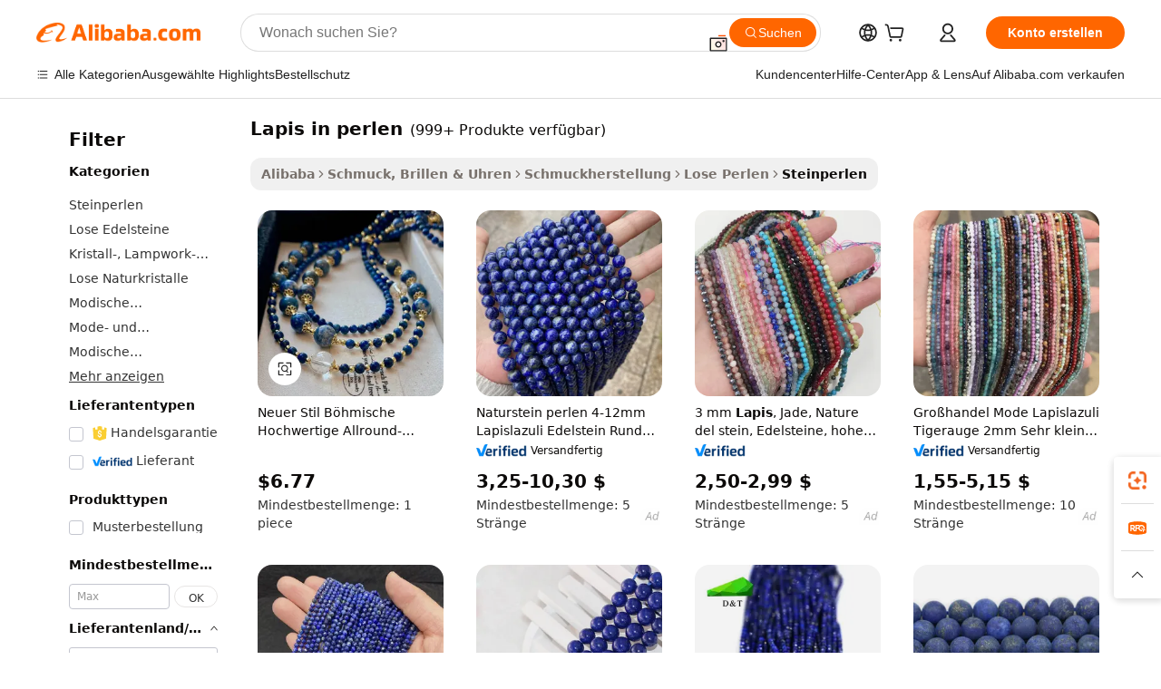

--- FILE ---
content_type: text/html;charset=UTF-8
request_url: https://german.alibaba.com/g/lapis-in-beads.html
body_size: 188644
content:

<!-- screen_content -->

    <!-- tangram:5410 begin-->
    <!-- tangram:529998 begin-->
    
<!DOCTYPE html>
<html lang="de" dir="ltr">
  <head>
        <script>
      window.__BB = {
        scene: window.__bb_scene || 'traffic-free-goods'
      };
      window.__BB.BB_CWV_IGNORE = {
          lcp_element: ['#icbu-buyer-pc-top-banner'],
          lcp_url: [],
        };
      window._timing = {}
      window._timing.first_start = Date.now();
      window.needLoginInspiration = Boolean(false);
      // 变量用于标记页面首次可见时间
      let firstVisibleTime = null;
      if (typeof document.hidden !== 'undefined') {
        // 页面首次加载时直接统计
        if (!document.hidden) {
          firstVisibleTime = Date.now();
          window.__BB_timex = 1
        } else {
          // 页面不可见时监听 visibilitychange 事件
          document.addEventListener('visibilitychange', () => {
            if (!document.hidden) {
              firstVisibleTime = Date.now();
              window.__BB_timex = firstVisibleTime - window.performance.timing.navigationStart
              window.__BB.firstVisibleTime = window.__BB_timex
              console.log("Page became visible after "+ window.__BB_timex + " ms");
            }
          }, { once: true });  // 确保只触发一次
        }
      } else {
        console.warn('Page Visibility API is not supported in this browser.');
      }
    </script>
        <meta name="data-spm" content="a2700">
        <meta name="aplus-xplug" content="NONE">
        <meta name="aplus-icbu-disable-umid" content="1">
        <meta name="google-translate-customization" content="9de59014edaf3b99-22e1cf3b5ca21786-g00bb439a5e9e5f8f-f">
    <meta name="yandex-verification" content="25a76ba8e4443bb3" />
    <meta name="msvalidate.01" content="E3FBF0E89B724C30844BF17C59608E8F" />
    <meta name="viewport" content="width=device-width, initial-scale=1.0, maximum-scale=5.0, user-scalable=yes">
        <link rel="preconnect" href="https://s.alicdn.com/" crossorigin>
    <link rel="dns-prefetch" href="https://s.alicdn.com">
                        <link rel="preload" href="https://s.alicdn.com/@g/alilog/??aplus_plugin_icbufront/index.js,mlog/aplus_v2.js" as="script">
        <link rel="preload" href="https://s.alicdn.com/@img/imgextra/i2/O1CN0153JdbU26g4bILVOyC_!!6000000007690-2-tps-418-58.png" as="image">
        <script>
            window.__APLUS_ABRATE__ = {
        perf_group: 'base64cached',
        scene: "traffic-free-goods",
      };
    </script>
    <meta name="aplus-mmstat-timeout" content="15000">
        <meta content="text/html; charset=utf-8" http-equiv="Content-Type">
          <title>Kaufqualität und attraktives lapis in perlen - Alibaba.com</title>
      <meta name="keywords" content="focal beads,silicone focal beads,beads for jewelry making">
      <meta name="description" content="Suchen Sie bei Alibaba.com nach lapis in perlen, um Ihre Designs zu aktualisieren. Diese vielfältigen lapis in perlen stehen zur Verfügung, um interessante und authentische Details zu Designs zu erstellen.">
            <meta name="pagetiming-rate" content="9">
      <meta name="pagetiming-resource-rate" content="4">
                    <link rel="canonical" href="https://german.alibaba.com/g/lapis-in-beads.html">
                              <link rel="alternate" hreflang="fr" href="https://french.alibaba.com/g/lapis-in-beads.html">
                  <link rel="alternate" hreflang="de" href="https://german.alibaba.com/g/lapis-in-beads.html">
                  <link rel="alternate" hreflang="pt" href="https://portuguese.alibaba.com/g/lapis-in-beads.html">
                  <link rel="alternate" hreflang="it" href="https://italian.alibaba.com/g/lapis-in-beads.html">
                  <link rel="alternate" hreflang="es" href="https://spanish.alibaba.com/g/lapis-in-beads.html">
                  <link rel="alternate" hreflang="ru" href="https://russian.alibaba.com/g/lapis-in-beads.html">
                  <link rel="alternate" hreflang="ko" href="https://korean.alibaba.com/g/lapis-in-beads.html">
                  <link rel="alternate" hreflang="ar" href="https://arabic.alibaba.com/g/lapis-in-beads.html">
                  <link rel="alternate" hreflang="ja" href="https://japanese.alibaba.com/g/lapis-in-beads.html">
                  <link rel="alternate" hreflang="tr" href="https://turkish.alibaba.com/g/lapis-in-beads.html">
                  <link rel="alternate" hreflang="th" href="https://thai.alibaba.com/g/lapis-in-beads.html">
                  <link rel="alternate" hreflang="vi" href="https://vietnamese.alibaba.com/g/lapis-in-beads.html">
                  <link rel="alternate" hreflang="nl" href="https://dutch.alibaba.com/g/lapis-in-beads.html">
                  <link rel="alternate" hreflang="he" href="https://hebrew.alibaba.com/g/lapis-in-beads.html">
                  <link rel="alternate" hreflang="id" href="https://indonesian.alibaba.com/g/lapis-in-beads.html">
                  <link rel="alternate" hreflang="hi" href="https://hindi.alibaba.com/g/lapis-in-beads.html">
                  <link rel="alternate" hreflang="en" href="https://www.alibaba.com/showroom/lapis-in-beads.html">
                  <link rel="alternate" hreflang="zh" href="https://chinese.alibaba.com/g/lapis-in-beads.html">
                  <link rel="alternate" hreflang="x-default" href="https://www.alibaba.com/showroom/lapis-in-beads.html">
                                        <script>
      // Aplus 配置自动打点
      var queue = window.goldlog_queue || (window.goldlog_queue = []);
      var tags = ["button", "a", "div", "span", "i", "svg", "input", "li", "tr"];
      queue.push(
        {
          action: 'goldlog.appendMetaInfo',
          arguments: [
            'aplus-auto-exp',
            [
              {
                logkey: '/sc.ug_msite.new_product_exp',
                cssSelector: '[data-spm-exp]',
                props: ["data-spm-exp"],
              },
              {
                logkey: '/sc.ug_pc.seolist_product_exp',
                cssSelector: '.traffic-card-gallery',
                props: ["data-spm-exp"],
              }
            ]
          ]
        }
      )
      queue.push({
        action: 'goldlog.setMetaInfo',
        arguments: ['aplus-auto-clk', JSON.stringify(tags.map(tag =>({
          "logkey": "/sc.ug_msite.new_product_clk",
          tag,
          "filter": "data-spm-clk",
          "props": ["data-spm-clk"]
        })))],
      });
    </script>
  </head>
  <div id="icbu-header"><div id="the-new-header" data-version="4.4.0" data-tnh-auto-exp="tnh-expose" data-scenes="search-products" style="position: relative;background-color: #fff;border-bottom: 1px solid #ddd;box-sizing: border-box; font-family:Inter,SF Pro Text,Roboto,Helvetica Neue,Helvetica,Tahoma,Arial,PingFang SC,Microsoft YaHei;"><div style="display: flex;align-items:center;height: 72px;min-width: 1200px;max-width: 1580px;margin: 0 auto;padding: 0 40px;box-sizing: border-box;"><img style="height: 29px; width: 209px;" src="https://s.alicdn.com/@img/imgextra/i2/O1CN0153JdbU26g4bILVOyC_!!6000000007690-2-tps-418-58.png" alt="" /></div><div style="min-width: 1200px;max-width: 1580px;margin: 0 auto;overflow: hidden;font-size: 14px;display: flex;justify-content: space-between;padding: 0 40px;box-sizing: border-box;"><div style="display: flex; align-items: center; justify-content: space-between"><div style="position: relative; height: 36px; padding: 0 28px 0 20px">All categories</div><div style="position: relative; height: 36px; padding-right: 28px">Featured selections</div><div style="position: relative; height: 36px">Trade Assurance</div></div><div style="display: flex; align-items: center; justify-content: space-between"><div style="position: relative; height: 36px; padding-right: 28px">Buyer Central</div><div style="position: relative; height: 36px; padding-right: 28px">Help Center</div><div style="position: relative; height: 36px; padding-right: 28px">Get the app</div><div style="position: relative; height: 36px">Become a supplier</div></div></div></div></div></div>
  <body data-spm="7724857" style="min-height: calc(100vh + 1px)"><script 
id="beacon-aplus"   
src="//s.alicdn.com/@g/alilog/??aplus_plugin_icbufront/index.js,mlog/aplus_v2.js"
exparams="aplus=async&userid=&aplus&ali_beacon_id=&ali_apache_id=&ali_apache_track=&ali_apache_tracktmp=&eagleeye_traceid=21030b0017690693311813487e0d89&ip=18%2e117%2e96%2e194&dmtrack_c={ali%5fresin%5ftrace%3dse%5frst%3dnull%7csp%5fviewtype%3dY%7cset%3d3%7cser%3d1007%7cpageId%3d8ef050d443f3447ab0f79fc9a2a2aa89%7cm%5fpageid%3dnull%7cpvmi%3d4e59dd6c407748a6a16bc08f2d6655ec%7csek%5fsepd%3dlapis%2bin%2bperlen%7csek%3dlapis%2bin%2bbeads%7cse%5fpn%3d1%7cp4pid%3da7618208%2dcec5%2d4ab9%2dbff6%2d523cdc47ed23%7csclkid%3dnull%7cforecast%5fpost%5fcate%3dnull%7cseo%5fnew%5fuser%5fflag%3dfalse%7ccategoryId%3d100007340%7cseo%5fsearch%5fmodel%5fupgrade%5fv2%3d2025070801%7cseo%5fmodule%5fcard%5f20240624%3d202406242%7clong%5ftext%5fgoogle%5ftranslate%5fv2%3d2407142%7cseo%5fcontent%5ftd%5fbottom%5ftext%5fupdate%5fkey%3d2025070801%7cseo%5fsearch%5fmodel%5fupgrade%5fv3%3d2025072201%7cseo%5fsearch%5fmodel%5fmulti%5fupgrade%5fv3%3d2025081101%7cdamo%5falt%5freplace%3dnull%7cwap%5fcross%3d2007659%7cwap%5fcs%5faction%3d2005494%7cAPP%5fVisitor%5fActive%3d26702%7cseo%5fshowroom%5fgoods%5fmix%3d2005244%7cseo%5fdefault%5fcached%5flong%5ftext%5ffrom%5fnew%5fkeyword%5fstep%3d2024122502%7cshowroom%5fgeneral%5ftemplate%3d2005292%7cwap%5fcs%5ftext%3dnull%7cstructured%5fdata%3d2025052702%7cseo%5fmulti%5fstyle%5ftext%5fupdate%3d2511181%7cpc%5fnew%5fheader%3dnull%7cseo%5fmeta%5fcate%5ftemplate%5fv1%3d2025042401%7cseo%5fmeta%5ftd%5fsearch%5fkeyword%5fstep%5fv1%3d2025040999%7cseo%5fshowroom%5fbiz%5fbabablog%3d2809001%7cshowroom%5fft%5flong%5ftext%5fbaks%3d80802%7cAPP%5fGrowing%5fBuyer%5fHigh%5fIntent%5fActive%3d25488%7cshowroom%5fpc%5fv2019%3d2104%7cAPP%5fProspecting%5fBuyer%3d26712%7ccache%5fcontrol%3dnull%7cAPP%5fChurned%5fCore%5fBuyer%3d25463%7cseo%5fdefault%5fcached%5flong%5ftext%5fstep%3d24110802%7camp%5flighthouse%5fscore%5fimage%3d19657%7cseo%5fft%5ftranslate%5fgemini%3d25012003%7cwap%5fnode%5fssr%3d2015725%7cdataphant%5fopen%3d27030%7clongtext%5fmulti%5fstyle%5fexpand%5frussian%3d2510141%7cseo%5flongtext%5fgoogle%5fdata%5fsection%3d25021702%7cindustry%5fpopular%5ffloor%3dnull%7cwap%5fad%5fgoods%5fproduct%5finterval%3dnull%7cseo%5fgoods%5fbootom%5fwholesale%5flink%3dnull%7cseo%5fmiddle%5fwholesale%5flink%3d2486164%7cseo%5fkeyword%5faatest%3d13%7cft%5flong%5ftext%5fenpand%5fstep2%3d121602%7cseo%5fft%5flongtext%5fexpand%5fstep3%3d25012102%7cseo%5fwap%5fheadercard%3d2006288%7cAPP%5fChurned%5fInactive%5fVisitor%3d25497%7cAPP%5fGrowing%5fBuyer%5fHigh%5fIntent%5fInactive%3d25484%7cseo%5fmeta%5ftd%5fmulti%5fkey%3d2025061801%7ctop%5frecommend%5f20250120%3d202501201%7clongtext%5fmulti%5fstyle%5fexpand%5ffrench%5fcopy%3d25091802%7clongtext%5fmulti%5fstyle%5fexpand%5ffrench%5fcopy%5fcopy%3d25092502%7clong%5ftext%5fpaa%3d2020801%7cseo%5ffloor%5fexp%3dnull%7cseo%5fshowroom%5falgo%5flink%3d17764%7cseo%5fmeta%5ftd%5faib%5fgeneral%5fkey%3d2025091900%7ccountry%5findustry%3d202311033%7cpc%5ffree%5fswitchtosearch%3d2020529%7cshowroom%5fft%5flong%5ftext%5fenpand%5fstep1%3d101102%7cseo%5fshowroom%5fnorel%3dnull%7cplp%5fstyle%5f25%5fpc%3d202505222%7cseo%5fggs%5flayer%3d10010%7cquery%5fmutil%5flang%5ftranslate%3d2025060300%7cAPP%5fChurned%5fBuyer%3d25468%7cstream%5frender%5fperf%5fopt%3d2309181%7cwap%5fgoods%3d2007383%7cseo%5fshowroom%5fsimilar%5f20240614%3d202406142%7cchinese%5fopen%3d6307%7cquery%5fgpt%5ftranslate%3d20240820%7cad%5fproduct%5finterval%3dnull%7camp%5fto%5fpwa%3d2007359%7cplp%5faib%5fmulti%5fai%5fmeta%3d20250401%7cwap%5fsupplier%5fcontent%3dnull%7cpc%5ffree%5frefactoring%3d20220315%7cAPP%5fGrowing%5fBuyer%5fInactive%3d25476%7csso%5foem%5ffloor%3dnull%7cseo%5fpc%5fnew%5fview%5f20240807%3d202408072%7cseo%5fbottom%5ftext%5fentity%5fkey%5fcopy%3d2025062400%7cstream%5frender%3d433763%7cseo%5fmodule%5fcard%5f20240424%3d202404241%7cseo%5ftitle%5freplace%5f20191226%3d5841%7clongtext%5fmulti%5fstyle%5fexpand%3d25090802%7cgoogleweblight%3d6516%7clighthouse%5fbase64%3dnull%7cAPP%5fProspecting%5fBuyer%5fActive%3d26717%7cad%5fgoods%5fproduct%5finterval%3dnull%7cseo%5fbottom%5fdeep%5fextend%5fkw%5fkey%3d2025071101%7clongtext%5fmulti%5fstyle%5fexpand%5fturkish%3d25102802%7cilink%5fuv%3d20240911%7cwap%5flist%5fwakeup%3d2005832%7ctpp%5fcrosslink%5fpc%3d20205311%7cseo%5ftop%5fbooth%3d18501%7cAPP%5fGrowing%5fBuyer%5fLess%5fActive%3d25472%7cseo%5fsearch%5fmodel%5fupgrade%5frank%3d2025092401%7cgoodslayer%3d7977%7cft%5flong%5ftext%5ftranslate%5fexpand%5fstep1%3d24110802%7cseo%5fheaderstyle%5ftraffic%5fkey%5fv1%3d2025072100%7ccrosslink%5fswitch%3d2008141%7cp4p%5foutline%3d20240328%7cseo%5fmeta%5ftd%5faib%5fv2%5fkey%3d2025091800%7crts%5fmulti%3d2008404%7cseo%5fad%5foptimization%5fkey%5fv2%3d2025072301%7cAPP%5fVisitor%5fLess%5fActive%3d26690%7cseo%5fsearch%5franker%5fid%3d2025112401%7cplp%5fstyle%5f25%3d202505192%7ccdn%5fvm%3d2007368%7cwap%5fad%5fproduct%5finterval%3dnull%7cseo%5fsearch%5fmodel%5fmulti%5fupgrade%5frank%3d2025092401%7cpc%5fcard%5fshare%3d2025081201%7cAPP%5fGrowing%5fBuyer%5fHigh%5fIntent%5fLess%5fActive%3d25480%7cgoods%5ftitle%5fsubstitute%3d9619%7cwap%5fscreen%5fexp%3d2025081400%7creact%5fheader%5ftest%3d202502182%7cpc%5fcs%5fcolor%3dnull%7cshowroom%5fft%5flong%5ftext%5ftest%3d72502%7cone%5ftap%5flogin%5fABTest%3d202308153%7cseo%5fhyh%5fshow%5ftags%3dnull%7cplp%5fstructured%5fdata%3d2508182%7cguide%5fdelete%3d2008526%7cseo%5findustry%5ftemplate%3dnull%7cseo%5fmeta%5ftd%5fmulti%5fes%5fkey%3d2025073101%7cseo%5fshowroom%5fdata%5fmix%3d19888%7csso%5ftop%5franking%5ffloor%3d20031%7cseo%5ftd%5fdeep%5fupgrade%5fkey%5fv3%3d2025081101%7cwap%5fue%5fone%3d2025111401%7cshowroom%5fto%5frts%5flink%3d2008480%7ccountrysearch%5ftest%3dnull%7cseo%5fplp%5fdate%5fv2%3d2025102701%7cchannel%5famp%5fto%5fpwa%3dnull%7cseo%5fmulti%5fstyles%5flong%5ftext%3d2503172%7cseo%5fmeta%5ftext%5fmutli%5fcate%5ftemplate%5fv1%3d2025080800%7cseo%5fdefault%5fcached%5fmutil%5flong%5ftext%5fstep%3d24110436%7cseo%5faction%5fpoint%5ftype%3d22823%7cseo%5faib%5ftd%5flaunch%5f20240828%5fcopy%3d202408282%7cseo%5fshowroom%5fwholesale%5flink%3d2486142%7cseo%5fperf%5fimprove%3d2023999%7cseo%5fwap%5flist%5fbounce%5f01%3d2063%7cseo%5fwap%5flist%5fbounce%5f02%3d2128%7cAPP%5fGrowing%5fBuyer%5fActive%3d25492%7cvideolayer%3dnull%7cvideo%5fplay%3dnull%7cAPP%5fChurned%5fMember%5fInactive%3d25501%7cseo%5fgoogle%5fnew%5fstruct%3d438326%7cicbu%5falgo%5fp4p%5fseo%5fad%3d2025072301%7ctpp%5ftrace%3dseoKeyword%2dseoKeyword%5fv3%2dbase%2dORIGINAL}&pageid=127560c221033c581769069331&hn=ensearchweb033003060088%2erg%2dus%2deast%2eus68&asid=AQAAAAAT23FpkNbHPgAAAACGNwZYak5s3Q==&treq=&tres=" async>
</script>
            <style>body{background-color:white;}.no-scrollbar.il-sticky.il-top-0.il-max-h-\[100vh\].il-w-\[200px\].il-flex-shrink-0.il-flex-grow-0.il-overflow-y-scroll{background-color:#FFF;padding-left:12px}</style>
                    <!-- tangram:530006 begin-->
<!--  -->
 <style>
   @keyframes il-spin {
     to {
       transform: rotate(360deg);
     }
   }
   @keyframes il-pulse {
     50% {
       opacity: 0.5;
     }
   }
   .traffic-card-gallery {display: flex;position: relative;flex-direction: column;justify-content: flex-start;border-radius: 0.5rem;background-color: #fff;padding: 0.5rem 0.5rem 1rem;overflow: hidden;font-size: 0.75rem;line-height: 1rem;}
   .traffic-card-list {display: flex;position: relative;flex-direction: row;justify-content: flex-start;border-bottom-width: 1px;background-color: #fff;padding: 1rem;height: 292px;overflow: hidden;font-size: 0.75rem;line-height: 1rem;}
   .product-price {
     b {
       font-size: 22px;
     }
   }
   .skel-loading {
       animation: il-pulse 2s cubic-bezier(0.4, 0, 0.6, 1) infinite;background-color: hsl(60, 4.8%, 95.9%);
   }
 </style>
<div id="first-cached-card">
  <div style="box-sizing:border-box;display: flex;position: absolute;left: 0;right: 0;margin: 0 auto;z-index: 1;min-width: 1200px;max-width: 1580px;padding: 0.75rem 3.25rem 0;pointer-events: none;">
    <!--页面左侧区域-->
    <div style="width: 200px;padding-top: 1rem;padding-left:12px; background-color: #fff;border-radius: 0.25rem">
      <div class="skel-loading" style="height: 1.5rem;width: 50%;border-radius: 0.25rem;"></div>
      <div style="margin-top: 1rem;margin-bottom: 1rem;">
        <div class="skel-loading" style="height: 1rem;width: calc(100% * 5 / 6);"></div>
        <div
          class="skel-loading"
          style="margin-top: 1rem;height: 1rem;width: calc(100% * 8 / 12);"
        ></div>
        <div class="skel-loading" style="margin-top: 1rem;height: 1rem;width: 75%;"></div>
        <div
          class="skel-loading"
          style="margin-top: 1rem;height: 1rem;width: calc(100% * 7 / 12);"
        ></div>
      </div>
      <div class="skel-loading" style="height: 1.5rem;width: 50%;border-radius: 0.25rem;"></div>
      <div style="margin-top: 1rem;margin-bottom: 1rem;">
        <div class="skel-loading" style="height: 1rem;width: calc(100% * 5 / 6);"></div>
        <div
          class="skel-loading"
          style="margin-top: 1rem;height: 1rem;width: calc(100% * 8 / 12);"
        ></div>
        <div class="skel-loading" style="margin-top: 1rem;height: 1rem;width: 75%;"></div>
        <div
          class="skel-loading"
          style="margin-top: 1rem;height: 1rem;width: calc(100% * 7 / 12);"
        ></div>
      </div>
      <div class="skel-loading" style="height: 1.5rem;width: 50%;border-radius: 0.25rem;"></div>
      <div style="margin-top: 1rem;margin-bottom: 1rem;">
        <div class="skel-loading" style="height: 1rem;width: calc(100% * 5 / 6);"></div>
        <div
          class="skel-loading"
          style="margin-top: 1rem;height: 1rem;width: calc(100% * 8 / 12);"
        ></div>
        <div class="skel-loading" style="margin-top: 1rem;height: 1rem;width: 75%;"></div>
        <div
          class="skel-loading"
          style="margin-top: 1rem;height: 1rem;width: calc(100% * 7 / 12);"
        ></div>
      </div>
      <div class="skel-loading" style="height: 1.5rem;width: 50%;border-radius: 0.25rem;"></div>
      <div style="margin-top: 1rem;margin-bottom: 1rem;">
        <div class="skel-loading" style="height: 1rem;width: calc(100% * 5 / 6);"></div>
        <div
          class="skel-loading"
          style="margin-top: 1rem;height: 1rem;width: calc(100% * 8 / 12);"
        ></div>
        <div class="skel-loading" style="margin-top: 1rem;height: 1rem;width: 75%;"></div>
        <div
          class="skel-loading"
          style="margin-top: 1rem;height: 1rem;width: calc(100% * 7 / 12);"
        ></div>
      </div>
      <div class="skel-loading" style="height: 1.5rem;width: 50%;border-radius: 0.25rem;"></div>
      <div style="margin-top: 1rem;margin-bottom: 1rem;">
        <div class="skel-loading" style="height: 1rem;width: calc(100% * 5 / 6);"></div>
        <div
          class="skel-loading"
          style="margin-top: 1rem;height: 1rem;width: calc(100% * 8 / 12);"
        ></div>
        <div class="skel-loading" style="margin-top: 1rem;height: 1rem;width: 75%;"></div>
        <div
          class="skel-loading"
          style="margin-top: 1rem;height: 1rem;width: calc(100% * 7 / 12);"
        ></div>
      </div>
      <div class="skel-loading" style="height: 1.5rem;width: 50%;border-radius: 0.25rem;"></div>
      <div style="margin-top: 1rem;margin-bottom: 1rem;">
        <div class="skel-loading" style="height: 1rem;width: calc(100% * 5 / 6);"></div>
        <div
          class="skel-loading"
          style="margin-top: 1rem;height: 1rem;width: calc(100% * 8 / 12);"
        ></div>
        <div class="skel-loading" style="margin-top: 1rem;height: 1rem;width: 75%;"></div>
        <div
          class="skel-loading"
          style="margin-top: 1rem;height: 1rem;width: calc(100% * 7 / 12);"
        ></div>
      </div>
    </div>
    <!--页面主体区域-->
    <div style="flex: 1 1 0%; overflow: hidden;padding: 0.5rem 0.5rem 0.5rem 1.5rem">
      <div style="height: 1.25rem;margin-bottom: 1rem;"></div>
      <!-- keywords -->
      <div style="margin-bottom: 1rem;height: 1.75rem;font-weight: 700;font-size: 1.25rem;line-height: 1.75rem;"></div>
      <!-- longtext -->
            <div style="width: calc(25% - 0.9rem);pointer-events: auto">
        <div class="traffic-card-gallery">
          <!-- ProductImage -->
          <a href="//www.alibaba.com/product-detail/New-Style-Bohemia-High-End-All_1601464216492.html?from=SEO" target="_blank" style="position: relative;margin-bottom: 0.5rem;aspect-ratio: 1;overflow: hidden;border-radius: 0.5rem;">
            <div style="display: flex; overflow: hidden">
              <div style="position: relative;margin: 0;width: 100%;min-width: 0;flex-shrink: 0;flex-grow: 0;flex-basis: 100%;padding: 0;">
                <img style="position: relative; aspect-ratio: 1; width: 100%" src="[data-uri]" loading="eager" />
                <div style="position: absolute;left: 0;bottom: 0;right: 0;top: 0;background-color: #000;opacity: 0.05;"></div>
              </div>
            </div>
          </a>
          <div style="display: flex;flex: 1 1 0%;flex-direction: column;justify-content: space-between;">
            <div>
              <a class="skel-loading" style="margin-top: 0.5rem;display:inline-block;width:100%;height:1rem;" href="//www.alibaba.com/product-detail/New-Style-Bohemia-High-End-All_1601464216492.html" target="_blank"></a>
              <a class="skel-loading" style="margin-top: 0.125rem;display:inline-block;width:100%;height:1rem;" href="//www.alibaba.com/product-detail/New-Style-Bohemia-High-End-All_1601464216492.html" target="_blank"></a>
              <div class="skel-loading" style="margin-top: 0.25rem;height:1.625rem;width:75%"></div>
              <div class="skel-loading" style="margin-top: 0.5rem;height: 1rem;width:50%"></div>
              <div class="skel-loading" style="margin-top:0.25rem;height:1rem;width:25%"></div>
            </div>
          </div>

        </div>
      </div>

    </div>
  </div>
</div>
<!-- tangram:530006 end-->
            <style>.component-left-filter-callback{display:flex;position:relative;margin-top:10px;height:1200px}.component-left-filter-callback img{width:200px}.component-left-filter-callback i{position:absolute;top:5%;left:50%}.related-search-wrapper{padding:.5rem;--tw-bg-opacity: 1;background-color:#fff;background-color:rgba(255,255,255,var(--tw-bg-opacity, 1));border-width:1px;border-color:var(--input)}.related-search-wrapper .related-search-box{margin:12px 16px}.related-search-wrapper .related-search-box .related-search-title{display:inline;float:start;color:#666;word-wrap:break-word;margin-right:12px;width:13%}.related-search-wrapper .related-search-box .related-search-content{display:flex;flex-wrap:wrap}.related-search-wrapper .related-search-box .related-search-content .related-search-link{margin-right:12px;width:23%;overflow:hidden;color:#666;text-overflow:ellipsis;white-space:nowrap}.product-title img{margin-right:.5rem;display:inline-block;height:1rem;vertical-align:sub}.product-price b{font-size:22px}.similar-icon{position:absolute;bottom:12px;z-index:2;right:12px}.rfq-card{display:inline-block;position:relative;box-sizing:border-box;margin-bottom:36px}.rfq-card .rfq-card-content{display:flex;position:relative;flex-direction:column;align-items:flex-start;background-size:cover;background-color:#fff;padding:12px;width:100%;height:100%}.rfq-card .rfq-card-content .rfq-card-icon{margin-top:50px}.rfq-card .rfq-card-content .rfq-card-icon img{width:45px}.rfq-card .rfq-card-content .rfq-card-top-title{margin-top:14px;color:#222;font-weight:400;font-size:16px}.rfq-card .rfq-card-content .rfq-card-title{margin-top:24px;color:#333;font-weight:800;font-size:20px}.rfq-card .rfq-card-content .rfq-card-input-box{margin-top:24px;width:100%}.rfq-card .rfq-card-content .rfq-card-input-box textarea{box-sizing:border-box;border:1px solid #ddd;border-radius:4px;background-color:#fff;padding:9px 12px;width:100%;height:88px;resize:none;color:#666;font-weight:400;font-size:13px;font-family:inherit}.rfq-card .rfq-card-content .rfq-card-button{margin-top:24px;border:1px solid #666;border-radius:16px;background-color:#fff;width:67%;color:#000;font-weight:700;font-size:14px;line-height:30px;text-align:center}[data-modulename^=ProductList-] div{contain-intrinsic-size:auto 500px}.traffic-card-gallery:hover{--tw-shadow: 0px 2px 6px 2px rgba(0,0,0,.12157);--tw-shadow-colored: 0px 2px 6px 2px var(--tw-shadow-color);box-shadow:0 0 #0000,0 0 #0000,0 2px 6px 2px #0000001f;box-shadow:var(--tw-ring-offset-shadow, 0 0 rgba(0,0,0,0)),var(--tw-ring-shadow, 0 0 rgba(0,0,0,0)),var(--tw-shadow);z-index:10}.traffic-card-gallery{position:relative;display:flex;flex-direction:column;justify-content:flex-start;overflow:hidden;border-radius:.75rem;--tw-bg-opacity: 1;background-color:#fff;background-color:rgba(255,255,255,var(--tw-bg-opacity, 1));padding:.5rem;font-size:.75rem;line-height:1rem}.traffic-card-list{position:relative;display:flex;height:292px;flex-direction:row;justify-content:flex-start;overflow:hidden;border-bottom-width:1px;--tw-bg-opacity: 1;background-color:#fff;background-color:rgba(255,255,255,var(--tw-bg-opacity, 1));padding:1rem;font-size:.75rem;line-height:1rem}.traffic-card-g-industry:hover{--tw-shadow: 0 0 10px rgba(0,0,0,.1);--tw-shadow-colored: 0 0 10px var(--tw-shadow-color);box-shadow:0 0 #0000,0 0 #0000,0 0 10px #0000001a;box-shadow:var(--tw-ring-offset-shadow, 0 0 rgba(0,0,0,0)),var(--tw-ring-shadow, 0 0 rgba(0,0,0,0)),var(--tw-shadow)}.traffic-card-g-industry{position:relative;border-radius:var(--radius);--tw-bg-opacity: 1;background-color:#fff;background-color:rgba(255,255,255,var(--tw-bg-opacity, 1));padding:1.25rem .75rem .75rem;font-size:.875rem;line-height:1.25rem}.module-filter-section-wrapper{max-height:none!important;overflow-x:hidden}*,:before,:after{--tw-border-spacing-x: 0;--tw-border-spacing-y: 0;--tw-translate-x: 0;--tw-translate-y: 0;--tw-rotate: 0;--tw-skew-x: 0;--tw-skew-y: 0;--tw-scale-x: 1;--tw-scale-y: 1;--tw-pan-x: ;--tw-pan-y: ;--tw-pinch-zoom: ;--tw-scroll-snap-strictness: proximity;--tw-gradient-from-position: ;--tw-gradient-via-position: ;--tw-gradient-to-position: ;--tw-ordinal: ;--tw-slashed-zero: ;--tw-numeric-figure: ;--tw-numeric-spacing: ;--tw-numeric-fraction: ;--tw-ring-inset: ;--tw-ring-offset-width: 0px;--tw-ring-offset-color: #fff;--tw-ring-color: rgba(59, 130, 246, .5);--tw-ring-offset-shadow: 0 0 rgba(0,0,0,0);--tw-ring-shadow: 0 0 rgba(0,0,0,0);--tw-shadow: 0 0 rgba(0,0,0,0);--tw-shadow-colored: 0 0 rgba(0,0,0,0);--tw-blur: ;--tw-brightness: ;--tw-contrast: ;--tw-grayscale: ;--tw-hue-rotate: ;--tw-invert: ;--tw-saturate: ;--tw-sepia: ;--tw-drop-shadow: ;--tw-backdrop-blur: ;--tw-backdrop-brightness: ;--tw-backdrop-contrast: ;--tw-backdrop-grayscale: ;--tw-backdrop-hue-rotate: ;--tw-backdrop-invert: ;--tw-backdrop-opacity: ;--tw-backdrop-saturate: ;--tw-backdrop-sepia: ;--tw-contain-size: ;--tw-contain-layout: ;--tw-contain-paint: ;--tw-contain-style: }::backdrop{--tw-border-spacing-x: 0;--tw-border-spacing-y: 0;--tw-translate-x: 0;--tw-translate-y: 0;--tw-rotate: 0;--tw-skew-x: 0;--tw-skew-y: 0;--tw-scale-x: 1;--tw-scale-y: 1;--tw-pan-x: ;--tw-pan-y: ;--tw-pinch-zoom: ;--tw-scroll-snap-strictness: proximity;--tw-gradient-from-position: ;--tw-gradient-via-position: ;--tw-gradient-to-position: ;--tw-ordinal: ;--tw-slashed-zero: ;--tw-numeric-figure: ;--tw-numeric-spacing: ;--tw-numeric-fraction: ;--tw-ring-inset: ;--tw-ring-offset-width: 0px;--tw-ring-offset-color: #fff;--tw-ring-color: rgba(59, 130, 246, .5);--tw-ring-offset-shadow: 0 0 rgba(0,0,0,0);--tw-ring-shadow: 0 0 rgba(0,0,0,0);--tw-shadow: 0 0 rgba(0,0,0,0);--tw-shadow-colored: 0 0 rgba(0,0,0,0);--tw-blur: ;--tw-brightness: ;--tw-contrast: ;--tw-grayscale: ;--tw-hue-rotate: ;--tw-invert: ;--tw-saturate: ;--tw-sepia: ;--tw-drop-shadow: ;--tw-backdrop-blur: ;--tw-backdrop-brightness: ;--tw-backdrop-contrast: ;--tw-backdrop-grayscale: ;--tw-backdrop-hue-rotate: ;--tw-backdrop-invert: ;--tw-backdrop-opacity: ;--tw-backdrop-saturate: ;--tw-backdrop-sepia: ;--tw-contain-size: ;--tw-contain-layout: ;--tw-contain-paint: ;--tw-contain-style: }*,:before,:after{box-sizing:border-box;border-width:0;border-style:solid;border-color:#e5e7eb}:before,:after{--tw-content: ""}html,:host{line-height:1.5;-webkit-text-size-adjust:100%;-moz-tab-size:4;-o-tab-size:4;tab-size:4;font-family:ui-sans-serif,system-ui,-apple-system,Segoe UI,Roboto,Ubuntu,Cantarell,Noto Sans,sans-serif,"Apple Color Emoji","Segoe UI Emoji",Segoe UI Symbol,"Noto Color Emoji";font-feature-settings:normal;font-variation-settings:normal;-webkit-tap-highlight-color:transparent}body{margin:0;line-height:inherit}hr{height:0;color:inherit;border-top-width:1px}abbr:where([title]){text-decoration:underline;-webkit-text-decoration:underline dotted;text-decoration:underline dotted}h1,h2,h3,h4,h5,h6{font-size:inherit;font-weight:inherit}a{color:inherit;text-decoration:inherit}b,strong{font-weight:bolder}code,kbd,samp,pre{font-family:ui-monospace,SFMono-Regular,Menlo,Monaco,Consolas,Liberation Mono,Courier New,monospace;font-feature-settings:normal;font-variation-settings:normal;font-size:1em}small{font-size:80%}sub,sup{font-size:75%;line-height:0;position:relative;vertical-align:baseline}sub{bottom:-.25em}sup{top:-.5em}table{text-indent:0;border-color:inherit;border-collapse:collapse}button,input,optgroup,select,textarea{font-family:inherit;font-feature-settings:inherit;font-variation-settings:inherit;font-size:100%;font-weight:inherit;line-height:inherit;letter-spacing:inherit;color:inherit;margin:0;padding:0}button,select{text-transform:none}button,input:where([type=button]),input:where([type=reset]),input:where([type=submit]){-webkit-appearance:button;background-color:transparent;background-image:none}:-moz-focusring{outline:auto}:-moz-ui-invalid{box-shadow:none}progress{vertical-align:baseline}::-webkit-inner-spin-button,::-webkit-outer-spin-button{height:auto}[type=search]{-webkit-appearance:textfield;outline-offset:-2px}::-webkit-search-decoration{-webkit-appearance:none}::-webkit-file-upload-button{-webkit-appearance:button;font:inherit}summary{display:list-item}blockquote,dl,dd,h1,h2,h3,h4,h5,h6,hr,figure,p,pre{margin:0}fieldset{margin:0;padding:0}legend{padding:0}ol,ul,menu{list-style:none;margin:0;padding:0}dialog{padding:0}textarea{resize:vertical}input::-moz-placeholder,textarea::-moz-placeholder{opacity:1;color:#9ca3af}input::placeholder,textarea::placeholder{opacity:1;color:#9ca3af}button,[role=button]{cursor:pointer}:disabled{cursor:default}img,svg,video,canvas,audio,iframe,embed,object{display:block;vertical-align:middle}img,video{max-width:100%;height:auto}[hidden]:where(:not([hidden=until-found])){display:none}:root{--background: hsl(0, 0%, 100%);--foreground: hsl(20, 14.3%, 4.1%);--card: hsl(0, 0%, 100%);--card-foreground: hsl(20, 14.3%, 4.1%);--popover: hsl(0, 0%, 100%);--popover-foreground: hsl(20, 14.3%, 4.1%);--primary: hsl(24, 100%, 50%);--primary-foreground: hsl(60, 9.1%, 97.8%);--secondary: hsl(60, 4.8%, 95.9%);--secondary-foreground: #333;--muted: hsl(60, 4.8%, 95.9%);--muted-foreground: hsl(25, 5.3%, 44.7%);--accent: hsl(60, 4.8%, 95.9%);--accent-foreground: hsl(24, 9.8%, 10%);--destructive: hsl(0, 84.2%, 60.2%);--destructive-foreground: hsl(60, 9.1%, 97.8%);--border: hsl(20, 5.9%, 90%);--input: hsl(20, 5.9%, 90%);--ring: hsl(24.6, 95%, 53.1%);--radius: 1rem}.dark{--background: hsl(20, 14.3%, 4.1%);--foreground: hsl(60, 9.1%, 97.8%);--card: hsl(20, 14.3%, 4.1%);--card-foreground: hsl(60, 9.1%, 97.8%);--popover: hsl(20, 14.3%, 4.1%);--popover-foreground: hsl(60, 9.1%, 97.8%);--primary: hsl(20.5, 90.2%, 48.2%);--primary-foreground: hsl(60, 9.1%, 97.8%);--secondary: hsl(12, 6.5%, 15.1%);--secondary-foreground: hsl(60, 9.1%, 97.8%);--muted: hsl(12, 6.5%, 15.1%);--muted-foreground: hsl(24, 5.4%, 63.9%);--accent: hsl(12, 6.5%, 15.1%);--accent-foreground: hsl(60, 9.1%, 97.8%);--destructive: hsl(0, 72.2%, 50.6%);--destructive-foreground: hsl(60, 9.1%, 97.8%);--border: hsl(12, 6.5%, 15.1%);--input: hsl(12, 6.5%, 15.1%);--ring: hsl(20.5, 90.2%, 48.2%)}*{border-color:#e7e5e4;border-color:var(--border)}body{background-color:#fff;background-color:var(--background);color:#0c0a09;color:var(--foreground)}.il-sr-only{position:absolute;width:1px;height:1px;padding:0;margin:-1px;overflow:hidden;clip:rect(0,0,0,0);white-space:nowrap;border-width:0}.il-invisible{visibility:hidden}.il-fixed{position:fixed}.il-absolute{position:absolute}.il-relative{position:relative}.il-sticky{position:sticky}.il-inset-0{inset:0}.il--bottom-12{bottom:-3rem}.il--top-12{top:-3rem}.il-bottom-0{bottom:0}.il-bottom-2{bottom:.5rem}.il-bottom-3{bottom:.75rem}.il-bottom-4{bottom:1rem}.il-end-0{right:0}.il-end-2{right:.5rem}.il-end-3{right:.75rem}.il-end-4{right:1rem}.il-left-0{left:0}.il-left-3{left:.75rem}.il-right-0{right:0}.il-right-2{right:.5rem}.il-right-3{right:.75rem}.il-start-0{left:0}.il-start-1\/2{left:50%}.il-start-2{left:.5rem}.il-start-3{left:.75rem}.il-start-\[50\%\]{left:50%}.il-top-0{top:0}.il-top-1\/2{top:50%}.il-top-16{top:4rem}.il-top-4{top:1rem}.il-top-\[50\%\]{top:50%}.il-z-10{z-index:10}.il-z-50{z-index:50}.il-z-\[9999\]{z-index:9999}.il-col-span-4{grid-column:span 4 / span 4}.il-m-0{margin:0}.il-m-3{margin:.75rem}.il-m-auto{margin:auto}.il-mx-auto{margin-left:auto;margin-right:auto}.il-my-3{margin-top:.75rem;margin-bottom:.75rem}.il-my-5{margin-top:1.25rem;margin-bottom:1.25rem}.il-my-auto{margin-top:auto;margin-bottom:auto}.\!il-mb-4{margin-bottom:1rem!important}.il--mt-4{margin-top:-1rem}.il-mb-0{margin-bottom:0}.il-mb-1{margin-bottom:.25rem}.il-mb-2{margin-bottom:.5rem}.il-mb-3{margin-bottom:.75rem}.il-mb-4{margin-bottom:1rem}.il-mb-5{margin-bottom:1.25rem}.il-mb-6{margin-bottom:1.5rem}.il-mb-8{margin-bottom:2rem}.il-mb-\[-0\.75rem\]{margin-bottom:-.75rem}.il-mb-\[0\.125rem\]{margin-bottom:.125rem}.il-me-1{margin-right:.25rem}.il-me-2{margin-right:.5rem}.il-me-3{margin-right:.75rem}.il-me-auto{margin-right:auto}.il-mr-1{margin-right:.25rem}.il-mr-2{margin-right:.5rem}.il-ms-1{margin-left:.25rem}.il-ms-4{margin-left:1rem}.il-ms-5{margin-left:1.25rem}.il-ms-8{margin-left:2rem}.il-ms-\[\.375rem\]{margin-left:.375rem}.il-ms-auto{margin-left:auto}.il-mt-0{margin-top:0}.il-mt-0\.5{margin-top:.125rem}.il-mt-1{margin-top:.25rem}.il-mt-2{margin-top:.5rem}.il-mt-3{margin-top:.75rem}.il-mt-4{margin-top:1rem}.il-mt-6{margin-top:1.5rem}.il-line-clamp-1{overflow:hidden;display:-webkit-box;-webkit-box-orient:vertical;-webkit-line-clamp:1}.il-line-clamp-2{overflow:hidden;display:-webkit-box;-webkit-box-orient:vertical;-webkit-line-clamp:2}.il-line-clamp-6{overflow:hidden;display:-webkit-box;-webkit-box-orient:vertical;-webkit-line-clamp:6}.il-inline-block{display:inline-block}.il-inline{display:inline}.il-flex{display:flex}.il-inline-flex{display:inline-flex}.il-grid{display:grid}.il-aspect-square{aspect-ratio:1 / 1}.il-size-5{width:1.25rem;height:1.25rem}.il-h-1{height:.25rem}.il-h-10{height:2.5rem}.il-h-11{height:2.75rem}.il-h-20{height:5rem}.il-h-24{height:6rem}.il-h-3\.5{height:.875rem}.il-h-4{height:1rem}.il-h-40{height:10rem}.il-h-6{height:1.5rem}.il-h-8{height:2rem}.il-h-9{height:2.25rem}.il-h-\[150px\]{height:150px}.il-h-\[152px\]{height:152px}.il-h-\[18\.25rem\]{height:18.25rem}.il-h-\[292px\]{height:292px}.il-h-\[600px\]{height:600px}.il-h-auto{height:auto}.il-h-fit{height:-moz-fit-content;height:fit-content}.il-h-full{height:100%}.il-h-screen{height:100vh}.il-max-h-\[100vh\]{max-height:100vh}.il-w-1\/2{width:50%}.il-w-10{width:2.5rem}.il-w-10\/12{width:83.333333%}.il-w-4{width:1rem}.il-w-6{width:1.5rem}.il-w-64{width:16rem}.il-w-7\/12{width:58.333333%}.il-w-72{width:18rem}.il-w-8{width:2rem}.il-w-8\/12{width:66.666667%}.il-w-9{width:2.25rem}.il-w-9\/12{width:75%}.il-w-\[200px\]{width:200px}.il-w-\[84px\]{width:84px}.il-w-fit{width:-moz-fit-content;width:fit-content}.il-w-full{width:100%}.il-w-screen{width:100vw}.il-min-w-0{min-width:0px}.il-min-w-3{min-width:.75rem}.il-min-w-\[1200px\]{min-width:1200px}.il-max-w-\[1000px\]{max-width:1000px}.il-max-w-\[1580px\]{max-width:1580px}.il-max-w-full{max-width:100%}.il-max-w-lg{max-width:32rem}.il-flex-1{flex:1 1 0%}.il-flex-shrink-0,.il-shrink-0{flex-shrink:0}.il-flex-grow-0,.il-grow-0{flex-grow:0}.il-basis-24{flex-basis:6rem}.il-basis-full{flex-basis:100%}.il-origin-\[--radix-tooltip-content-transform-origin\]{transform-origin:var(--radix-tooltip-content-transform-origin)}.il--translate-x-1\/2{--tw-translate-x: -50%;transform:translate(-50%,var(--tw-translate-y)) rotate(var(--tw-rotate)) skew(var(--tw-skew-x)) skewY(var(--tw-skew-y)) scaleX(var(--tw-scale-x)) scaleY(var(--tw-scale-y));transform:translate(var(--tw-translate-x),var(--tw-translate-y)) rotate(var(--tw-rotate)) skew(var(--tw-skew-x)) skewY(var(--tw-skew-y)) scaleX(var(--tw-scale-x)) scaleY(var(--tw-scale-y))}.il--translate-y-1\/2{--tw-translate-y: -50%;transform:translate(var(--tw-translate-x),-50%) rotate(var(--tw-rotate)) skew(var(--tw-skew-x)) skewY(var(--tw-skew-y)) scaleX(var(--tw-scale-x)) scaleY(var(--tw-scale-y));transform:translate(var(--tw-translate-x),var(--tw-translate-y)) rotate(var(--tw-rotate)) skew(var(--tw-skew-x)) skewY(var(--tw-skew-y)) scaleX(var(--tw-scale-x)) scaleY(var(--tw-scale-y))}.il-translate-x-\[-50\%\]{--tw-translate-x: -50%;transform:translate(-50%,var(--tw-translate-y)) rotate(var(--tw-rotate)) skew(var(--tw-skew-x)) skewY(var(--tw-skew-y)) scaleX(var(--tw-scale-x)) scaleY(var(--tw-scale-y));transform:translate(var(--tw-translate-x),var(--tw-translate-y)) rotate(var(--tw-rotate)) skew(var(--tw-skew-x)) skewY(var(--tw-skew-y)) scaleX(var(--tw-scale-x)) scaleY(var(--tw-scale-y))}.il-translate-y-\[-50\%\]{--tw-translate-y: -50%;transform:translate(var(--tw-translate-x),-50%) rotate(var(--tw-rotate)) skew(var(--tw-skew-x)) skewY(var(--tw-skew-y)) scaleX(var(--tw-scale-x)) scaleY(var(--tw-scale-y));transform:translate(var(--tw-translate-x),var(--tw-translate-y)) rotate(var(--tw-rotate)) skew(var(--tw-skew-x)) skewY(var(--tw-skew-y)) scaleX(var(--tw-scale-x)) scaleY(var(--tw-scale-y))}.il-rotate-90{--tw-rotate: 90deg;transform:translate(var(--tw-translate-x),var(--tw-translate-y)) rotate(90deg) skew(var(--tw-skew-x)) skewY(var(--tw-skew-y)) scaleX(var(--tw-scale-x)) scaleY(var(--tw-scale-y));transform:translate(var(--tw-translate-x),var(--tw-translate-y)) rotate(var(--tw-rotate)) skew(var(--tw-skew-x)) skewY(var(--tw-skew-y)) scaleX(var(--tw-scale-x)) scaleY(var(--tw-scale-y))}@keyframes il-pulse{50%{opacity:.5}}.il-animate-pulse{animation:il-pulse 2s cubic-bezier(.4,0,.6,1) infinite}@keyframes il-spin{to{transform:rotate(360deg)}}.il-animate-spin{animation:il-spin 1s linear infinite}.il-cursor-pointer{cursor:pointer}.il-list-disc{list-style-type:disc}.il-grid-cols-2{grid-template-columns:repeat(2,minmax(0,1fr))}.il-grid-cols-4{grid-template-columns:repeat(4,minmax(0,1fr))}.il-flex-row{flex-direction:row}.il-flex-col{flex-direction:column}.il-flex-col-reverse{flex-direction:column-reverse}.il-flex-wrap{flex-wrap:wrap}.il-flex-nowrap{flex-wrap:nowrap}.il-items-start{align-items:flex-start}.il-items-center{align-items:center}.il-items-baseline{align-items:baseline}.il-justify-start{justify-content:flex-start}.il-justify-end{justify-content:flex-end}.il-justify-center{justify-content:center}.il-justify-between{justify-content:space-between}.il-gap-1{gap:.25rem}.il-gap-1\.5{gap:.375rem}.il-gap-10{gap:2.5rem}.il-gap-2{gap:.5rem}.il-gap-3{gap:.75rem}.il-gap-4{gap:1rem}.il-gap-8{gap:2rem}.il-gap-\[\.0938rem\]{gap:.0938rem}.il-gap-\[\.375rem\]{gap:.375rem}.il-gap-\[0\.125rem\]{gap:.125rem}.\!il-gap-x-5{-moz-column-gap:1.25rem!important;column-gap:1.25rem!important}.\!il-gap-y-5{row-gap:1.25rem!important}.il-space-y-1\.5>:not([hidden])~:not([hidden]){--tw-space-y-reverse: 0;margin-top:calc(.375rem * (1 - var(--tw-space-y-reverse)));margin-top:.375rem;margin-top:calc(.375rem * calc(1 - var(--tw-space-y-reverse)));margin-bottom:0rem;margin-bottom:calc(.375rem * var(--tw-space-y-reverse))}.il-space-y-4>:not([hidden])~:not([hidden]){--tw-space-y-reverse: 0;margin-top:calc(1rem * (1 - var(--tw-space-y-reverse)));margin-top:1rem;margin-top:calc(1rem * calc(1 - var(--tw-space-y-reverse)));margin-bottom:0rem;margin-bottom:calc(1rem * var(--tw-space-y-reverse))}.il-overflow-hidden{overflow:hidden}.il-overflow-y-auto{overflow-y:auto}.il-overflow-y-scroll{overflow-y:scroll}.il-truncate{overflow:hidden;text-overflow:ellipsis;white-space:nowrap}.il-text-ellipsis{text-overflow:ellipsis}.il-whitespace-normal{white-space:normal}.il-whitespace-nowrap{white-space:nowrap}.il-break-normal{word-wrap:normal;word-break:normal}.il-break-words{word-wrap:break-word}.il-break-all{word-break:break-all}.il-rounded{border-radius:.25rem}.il-rounded-2xl{border-radius:1rem}.il-rounded-\[0\.5rem\]{border-radius:.5rem}.il-rounded-\[1\.25rem\]{border-radius:1.25rem}.il-rounded-full{border-radius:9999px}.il-rounded-lg{border-radius:1rem;border-radius:var(--radius)}.il-rounded-md{border-radius:calc(1rem - 2px);border-radius:calc(var(--radius) - 2px)}.il-rounded-sm{border-radius:calc(1rem - 4px);border-radius:calc(var(--radius) - 4px)}.il-rounded-xl{border-radius:.75rem}.il-border,.il-border-\[1px\]{border-width:1px}.il-border-b,.il-border-b-\[1px\]{border-bottom-width:1px}.il-border-solid{border-style:solid}.il-border-none{border-style:none}.il-border-\[\#222\]{--tw-border-opacity: 1;border-color:#222;border-color:rgba(34,34,34,var(--tw-border-opacity, 1))}.il-border-\[\#DDD\]{--tw-border-opacity: 1;border-color:#ddd;border-color:rgba(221,221,221,var(--tw-border-opacity, 1))}.il-border-foreground{border-color:#0c0a09;border-color:var(--foreground)}.il-border-input{border-color:#e7e5e4;border-color:var(--input)}.il-bg-\[\#F8F8F8\]{--tw-bg-opacity: 1;background-color:#f8f8f8;background-color:rgba(248,248,248,var(--tw-bg-opacity, 1))}.il-bg-\[\#d9d9d963\]{background-color:#d9d9d963}.il-bg-accent{background-color:#f5f5f4;background-color:var(--accent)}.il-bg-background{background-color:#fff;background-color:var(--background)}.il-bg-black{--tw-bg-opacity: 1;background-color:#000;background-color:rgba(0,0,0,var(--tw-bg-opacity, 1))}.il-bg-black\/80{background-color:#000c}.il-bg-destructive{background-color:#ef4444;background-color:var(--destructive)}.il-bg-gray-300{--tw-bg-opacity: 1;background-color:#d1d5db;background-color:rgba(209,213,219,var(--tw-bg-opacity, 1))}.il-bg-muted{background-color:#f5f5f4;background-color:var(--muted)}.il-bg-orange-500{--tw-bg-opacity: 1;background-color:#f97316;background-color:rgba(249,115,22,var(--tw-bg-opacity, 1))}.il-bg-popover{background-color:#fff;background-color:var(--popover)}.il-bg-primary{background-color:#f60;background-color:var(--primary)}.il-bg-secondary{background-color:#f5f5f4;background-color:var(--secondary)}.il-bg-transparent{background-color:transparent}.il-bg-white{--tw-bg-opacity: 1;background-color:#fff;background-color:rgba(255,255,255,var(--tw-bg-opacity, 1))}.il-bg-opacity-80{--tw-bg-opacity: .8}.il-bg-cover{background-size:cover}.il-bg-no-repeat{background-repeat:no-repeat}.il-fill-black{fill:#000}.il-object-cover{-o-object-fit:cover;object-fit:cover}.il-p-0{padding:0}.il-p-1{padding:.25rem}.il-p-2{padding:.5rem}.il-p-3{padding:.75rem}.il-p-4{padding:1rem}.il-p-5{padding:1.25rem}.il-p-6{padding:1.5rem}.il-px-2{padding-left:.5rem;padding-right:.5rem}.il-px-3{padding-left:.75rem;padding-right:.75rem}.il-py-0\.5{padding-top:.125rem;padding-bottom:.125rem}.il-py-1\.5{padding-top:.375rem;padding-bottom:.375rem}.il-py-10{padding-top:2.5rem;padding-bottom:2.5rem}.il-py-2{padding-top:.5rem;padding-bottom:.5rem}.il-py-3{padding-top:.75rem;padding-bottom:.75rem}.il-pb-0{padding-bottom:0}.il-pb-3{padding-bottom:.75rem}.il-pb-4{padding-bottom:1rem}.il-pb-8{padding-bottom:2rem}.il-pe-0{padding-right:0}.il-pe-2{padding-right:.5rem}.il-pe-3{padding-right:.75rem}.il-pe-4{padding-right:1rem}.il-pe-6{padding-right:1.5rem}.il-pe-8{padding-right:2rem}.il-pe-\[12px\]{padding-right:12px}.il-pe-\[3\.25rem\]{padding-right:3.25rem}.il-pl-4{padding-left:1rem}.il-ps-0{padding-left:0}.il-ps-2{padding-left:.5rem}.il-ps-3{padding-left:.75rem}.il-ps-4{padding-left:1rem}.il-ps-6{padding-left:1.5rem}.il-ps-8{padding-left:2rem}.il-ps-\[12px\]{padding-left:12px}.il-ps-\[3\.25rem\]{padding-left:3.25rem}.il-pt-10{padding-top:2.5rem}.il-pt-4{padding-top:1rem}.il-pt-5{padding-top:1.25rem}.il-pt-6{padding-top:1.5rem}.il-pt-7{padding-top:1.75rem}.il-text-center{text-align:center}.il-text-start{text-align:left}.il-text-2xl{font-size:1.5rem;line-height:2rem}.il-text-base{font-size:1rem;line-height:1.5rem}.il-text-lg{font-size:1.125rem;line-height:1.75rem}.il-text-sm{font-size:.875rem;line-height:1.25rem}.il-text-xl{font-size:1.25rem;line-height:1.75rem}.il-text-xs{font-size:.75rem;line-height:1rem}.il-font-\[600\]{font-weight:600}.il-font-bold{font-weight:700}.il-font-medium{font-weight:500}.il-font-normal{font-weight:400}.il-font-semibold{font-weight:600}.il-leading-3{line-height:.75rem}.il-leading-4{line-height:1rem}.il-leading-\[1\.43\]{line-height:1.43}.il-leading-\[18px\]{line-height:18px}.il-leading-\[26px\]{line-height:26px}.il-leading-none{line-height:1}.il-tracking-tight{letter-spacing:-.025em}.il-text-\[\#00820D\]{--tw-text-opacity: 1;color:#00820d;color:rgba(0,130,13,var(--tw-text-opacity, 1))}.il-text-\[\#222\]{--tw-text-opacity: 1;color:#222;color:rgba(34,34,34,var(--tw-text-opacity, 1))}.il-text-\[\#444\]{--tw-text-opacity: 1;color:#444;color:rgba(68,68,68,var(--tw-text-opacity, 1))}.il-text-\[\#4B1D1F\]{--tw-text-opacity: 1;color:#4b1d1f;color:rgba(75,29,31,var(--tw-text-opacity, 1))}.il-text-\[\#767676\]{--tw-text-opacity: 1;color:#767676;color:rgba(118,118,118,var(--tw-text-opacity, 1))}.il-text-\[\#D04A0A\]{--tw-text-opacity: 1;color:#d04a0a;color:rgba(208,74,10,var(--tw-text-opacity, 1))}.il-text-\[\#F7421E\]{--tw-text-opacity: 1;color:#f7421e;color:rgba(247,66,30,var(--tw-text-opacity, 1))}.il-text-\[\#FF6600\]{--tw-text-opacity: 1;color:#f60;color:rgba(255,102,0,var(--tw-text-opacity, 1))}.il-text-\[\#f7421e\]{--tw-text-opacity: 1;color:#f7421e;color:rgba(247,66,30,var(--tw-text-opacity, 1))}.il-text-destructive-foreground{color:#fafaf9;color:var(--destructive-foreground)}.il-text-foreground{color:#0c0a09;color:var(--foreground)}.il-text-muted-foreground{color:#78716c;color:var(--muted-foreground)}.il-text-popover-foreground{color:#0c0a09;color:var(--popover-foreground)}.il-text-primary{color:#f60;color:var(--primary)}.il-text-primary-foreground{color:#fafaf9;color:var(--primary-foreground)}.il-text-secondary-foreground{color:#333;color:var(--secondary-foreground)}.il-text-white{--tw-text-opacity: 1;color:#fff;color:rgba(255,255,255,var(--tw-text-opacity, 1))}.il-underline{text-decoration-line:underline}.il-line-through{text-decoration-line:line-through}.il-underline-offset-4{text-underline-offset:4px}.il-opacity-5{opacity:.05}.il-opacity-70{opacity:.7}.il-shadow-\[0_2px_6px_2px_rgba\(0\,0\,0\,0\.12\)\]{--tw-shadow: 0 2px 6px 2px rgba(0,0,0,.12);--tw-shadow-colored: 0 2px 6px 2px var(--tw-shadow-color);box-shadow:0 0 #0000,0 0 #0000,0 2px 6px 2px #0000001f;box-shadow:var(--tw-ring-offset-shadow, 0 0 rgba(0,0,0,0)),var(--tw-ring-shadow, 0 0 rgba(0,0,0,0)),var(--tw-shadow)}.il-shadow-cards{--tw-shadow: 0 0 10px rgba(0,0,0,.1);--tw-shadow-colored: 0 0 10px var(--tw-shadow-color);box-shadow:0 0 #0000,0 0 #0000,0 0 10px #0000001a;box-shadow:var(--tw-ring-offset-shadow, 0 0 rgba(0,0,0,0)),var(--tw-ring-shadow, 0 0 rgba(0,0,0,0)),var(--tw-shadow)}.il-shadow-lg{--tw-shadow: 0 10px 15px -3px rgba(0, 0, 0, .1), 0 4px 6px -4px rgba(0, 0, 0, .1);--tw-shadow-colored: 0 10px 15px -3px var(--tw-shadow-color), 0 4px 6px -4px var(--tw-shadow-color);box-shadow:0 0 #0000,0 0 #0000,0 10px 15px -3px #0000001a,0 4px 6px -4px #0000001a;box-shadow:var(--tw-ring-offset-shadow, 0 0 rgba(0,0,0,0)),var(--tw-ring-shadow, 0 0 rgba(0,0,0,0)),var(--tw-shadow)}.il-shadow-md{--tw-shadow: 0 4px 6px -1px rgba(0, 0, 0, .1), 0 2px 4px -2px rgba(0, 0, 0, .1);--tw-shadow-colored: 0 4px 6px -1px var(--tw-shadow-color), 0 2px 4px -2px var(--tw-shadow-color);box-shadow:0 0 #0000,0 0 #0000,0 4px 6px -1px #0000001a,0 2px 4px -2px #0000001a;box-shadow:var(--tw-ring-offset-shadow, 0 0 rgba(0,0,0,0)),var(--tw-ring-shadow, 0 0 rgba(0,0,0,0)),var(--tw-shadow)}.il-outline-none{outline:2px solid transparent;outline-offset:2px}.il-outline-1{outline-width:1px}.il-ring-offset-background{--tw-ring-offset-color: var(--background)}.il-transition-colors{transition-property:color,background-color,border-color,text-decoration-color,fill,stroke;transition-timing-function:cubic-bezier(.4,0,.2,1);transition-duration:.15s}.il-transition-opacity{transition-property:opacity;transition-timing-function:cubic-bezier(.4,0,.2,1);transition-duration:.15s}.il-transition-transform{transition-property:transform;transition-timing-function:cubic-bezier(.4,0,.2,1);transition-duration:.15s}.il-duration-200{transition-duration:.2s}.il-duration-300{transition-duration:.3s}.il-ease-in-out{transition-timing-function:cubic-bezier(.4,0,.2,1)}@keyframes enter{0%{opacity:1;opacity:var(--tw-enter-opacity, 1);transform:translateZ(0) scaleZ(1) rotate(0);transform:translate3d(var(--tw-enter-translate-x, 0),var(--tw-enter-translate-y, 0),0) scale3d(var(--tw-enter-scale, 1),var(--tw-enter-scale, 1),var(--tw-enter-scale, 1)) rotate(var(--tw-enter-rotate, 0))}}@keyframes exit{to{opacity:1;opacity:var(--tw-exit-opacity, 1);transform:translateZ(0) scaleZ(1) rotate(0);transform:translate3d(var(--tw-exit-translate-x, 0),var(--tw-exit-translate-y, 0),0) scale3d(var(--tw-exit-scale, 1),var(--tw-exit-scale, 1),var(--tw-exit-scale, 1)) rotate(var(--tw-exit-rotate, 0))}}.il-animate-in{animation-name:enter;animation-duration:.15s;--tw-enter-opacity: initial;--tw-enter-scale: initial;--tw-enter-rotate: initial;--tw-enter-translate-x: initial;--tw-enter-translate-y: initial}.il-fade-in-0{--tw-enter-opacity: 0}.il-zoom-in-95{--tw-enter-scale: .95}.il-duration-200{animation-duration:.2s}.il-duration-300{animation-duration:.3s}.il-ease-in-out{animation-timing-function:cubic-bezier(.4,0,.2,1)}.no-scrollbar::-webkit-scrollbar{display:none}.no-scrollbar{-ms-overflow-style:none;scrollbar-width:none}.longtext-style-inmodel h2{margin-bottom:.5rem;margin-top:1rem;font-size:1rem;line-height:1.5rem;font-weight:700}.first-of-type\:il-ms-4:first-of-type{margin-left:1rem}.hover\:il-bg-\[\#f4f4f4\]:hover{--tw-bg-opacity: 1;background-color:#f4f4f4;background-color:rgba(244,244,244,var(--tw-bg-opacity, 1))}.hover\:il-bg-accent:hover{background-color:#f5f5f4;background-color:var(--accent)}.hover\:il-text-accent-foreground:hover{color:#1c1917;color:var(--accent-foreground)}.hover\:il-text-foreground:hover{color:#0c0a09;color:var(--foreground)}.hover\:il-underline:hover{text-decoration-line:underline}.hover\:il-opacity-100:hover{opacity:1}.hover\:il-opacity-90:hover{opacity:.9}.focus\:il-outline-none:focus{outline:2px solid transparent;outline-offset:2px}.focus\:il-ring-2:focus{--tw-ring-offset-shadow: var(--tw-ring-inset) 0 0 0 var(--tw-ring-offset-width) var(--tw-ring-offset-color);--tw-ring-shadow: var(--tw-ring-inset) 0 0 0 calc(2px + var(--tw-ring-offset-width)) var(--tw-ring-color);box-shadow:var(--tw-ring-offset-shadow),var(--tw-ring-shadow),0 0 #0000;box-shadow:var(--tw-ring-offset-shadow),var(--tw-ring-shadow),var(--tw-shadow, 0 0 rgba(0,0,0,0))}.focus\:il-ring-ring:focus{--tw-ring-color: var(--ring)}.focus\:il-ring-offset-2:focus{--tw-ring-offset-width: 2px}.focus-visible\:il-outline-none:focus-visible{outline:2px solid transparent;outline-offset:2px}.focus-visible\:il-ring-2:focus-visible{--tw-ring-offset-shadow: var(--tw-ring-inset) 0 0 0 var(--tw-ring-offset-width) var(--tw-ring-offset-color);--tw-ring-shadow: var(--tw-ring-inset) 0 0 0 calc(2px + var(--tw-ring-offset-width)) var(--tw-ring-color);box-shadow:var(--tw-ring-offset-shadow),var(--tw-ring-shadow),0 0 #0000;box-shadow:var(--tw-ring-offset-shadow),var(--tw-ring-shadow),var(--tw-shadow, 0 0 rgba(0,0,0,0))}.focus-visible\:il-ring-ring:focus-visible{--tw-ring-color: var(--ring)}.focus-visible\:il-ring-offset-2:focus-visible{--tw-ring-offset-width: 2px}.active\:il-bg-primary:active{background-color:#f60;background-color:var(--primary)}.active\:il-bg-white:active{--tw-bg-opacity: 1;background-color:#fff;background-color:rgba(255,255,255,var(--tw-bg-opacity, 1))}.disabled\:il-pointer-events-none:disabled{pointer-events:none}.disabled\:il-opacity-10:disabled{opacity:.1}.il-group:hover .group-hover\:il-visible{visibility:visible}.il-group:hover .group-hover\:il-scale-110{--tw-scale-x: 1.1;--tw-scale-y: 1.1;transform:translate(var(--tw-translate-x),var(--tw-translate-y)) rotate(var(--tw-rotate)) skew(var(--tw-skew-x)) skewY(var(--tw-skew-y)) scaleX(1.1) scaleY(1.1);transform:translate(var(--tw-translate-x),var(--tw-translate-y)) rotate(var(--tw-rotate)) skew(var(--tw-skew-x)) skewY(var(--tw-skew-y)) scaleX(var(--tw-scale-x)) scaleY(var(--tw-scale-y))}.il-group:hover .group-hover\:il-underline{text-decoration-line:underline}.data-\[state\=open\]\:il-animate-in[data-state=open]{animation-name:enter;animation-duration:.15s;--tw-enter-opacity: initial;--tw-enter-scale: initial;--tw-enter-rotate: initial;--tw-enter-translate-x: initial;--tw-enter-translate-y: initial}.data-\[state\=closed\]\:il-animate-out[data-state=closed]{animation-name:exit;animation-duration:.15s;--tw-exit-opacity: initial;--tw-exit-scale: initial;--tw-exit-rotate: initial;--tw-exit-translate-x: initial;--tw-exit-translate-y: initial}.data-\[state\=closed\]\:il-fade-out-0[data-state=closed]{--tw-exit-opacity: 0}.data-\[state\=open\]\:il-fade-in-0[data-state=open]{--tw-enter-opacity: 0}.data-\[state\=closed\]\:il-zoom-out-95[data-state=closed]{--tw-exit-scale: .95}.data-\[state\=open\]\:il-zoom-in-95[data-state=open]{--tw-enter-scale: .95}.data-\[side\=bottom\]\:il-slide-in-from-top-2[data-side=bottom]{--tw-enter-translate-y: -.5rem}.data-\[side\=left\]\:il-slide-in-from-right-2[data-side=left]{--tw-enter-translate-x: .5rem}.data-\[side\=right\]\:il-slide-in-from-left-2[data-side=right]{--tw-enter-translate-x: -.5rem}.data-\[side\=top\]\:il-slide-in-from-bottom-2[data-side=top]{--tw-enter-translate-y: .5rem}@media (min-width: 640px){.sm\:il-flex-row{flex-direction:row}.sm\:il-justify-end{justify-content:flex-end}.sm\:il-gap-2\.5{gap:.625rem}.sm\:il-space-x-2>:not([hidden])~:not([hidden]){--tw-space-x-reverse: 0;margin-right:0rem;margin-right:calc(.5rem * var(--tw-space-x-reverse));margin-left:calc(.5rem * (1 - var(--tw-space-x-reverse)));margin-left:.5rem;margin-left:calc(.5rem * calc(1 - var(--tw-space-x-reverse)))}.sm\:il-rounded-lg{border-radius:1rem;border-radius:var(--radius)}.sm\:il-text-left{text-align:left}}.rtl\:il-translate-x-\[50\%\]:where([dir=rtl],[dir=rtl] *){--tw-translate-x: 50%;transform:translate(50%,var(--tw-translate-y)) rotate(var(--tw-rotate)) skew(var(--tw-skew-x)) skewY(var(--tw-skew-y)) scaleX(var(--tw-scale-x)) scaleY(var(--tw-scale-y));transform:translate(var(--tw-translate-x),var(--tw-translate-y)) rotate(var(--tw-rotate)) skew(var(--tw-skew-x)) skewY(var(--tw-skew-y)) scaleX(var(--tw-scale-x)) scaleY(var(--tw-scale-y))}.rtl\:il-scale-\[-1\]:where([dir=rtl],[dir=rtl] *){--tw-scale-x: -1;--tw-scale-y: -1;transform:translate(var(--tw-translate-x),var(--tw-translate-y)) rotate(var(--tw-rotate)) skew(var(--tw-skew-x)) skewY(var(--tw-skew-y)) scaleX(-1) scaleY(-1);transform:translate(var(--tw-translate-x),var(--tw-translate-y)) rotate(var(--tw-rotate)) skew(var(--tw-skew-x)) skewY(var(--tw-skew-y)) scaleX(var(--tw-scale-x)) scaleY(var(--tw-scale-y))}.rtl\:il-scale-x-\[-1\]:where([dir=rtl],[dir=rtl] *){--tw-scale-x: -1;transform:translate(var(--tw-translate-x),var(--tw-translate-y)) rotate(var(--tw-rotate)) skew(var(--tw-skew-x)) skewY(var(--tw-skew-y)) scaleX(-1) scaleY(var(--tw-scale-y));transform:translate(var(--tw-translate-x),var(--tw-translate-y)) rotate(var(--tw-rotate)) skew(var(--tw-skew-x)) skewY(var(--tw-skew-y)) scaleX(var(--tw-scale-x)) scaleY(var(--tw-scale-y))}.rtl\:il-flex-row-reverse:where([dir=rtl],[dir=rtl] *){flex-direction:row-reverse}.\[\&\>svg\]\:il-size-3\.5>svg{width:.875rem;height:.875rem}
</style>
            <style>.switch-to-popover-trigger{position:relative}.switch-to-popover-trigger .switch-to-popover-content{position:absolute;left:50%;z-index:9999;cursor:default}html[dir=rtl] .switch-to-popover-trigger .switch-to-popover-content{left:auto;right:50%}.switch-to-popover-trigger .switch-to-popover-content .down-arrow{width:0;height:0;border-left:11px solid transparent;border-right:11px solid transparent;border-bottom:12px solid #222;transform:translate(-50%);filter:drop-shadow(0 -2px 2px rgba(0,0,0,.05));z-index:1}html[dir=rtl] .switch-to-popover-trigger .switch-to-popover-content .down-arrow{transform:translate(50%)}.switch-to-popover-trigger .switch-to-popover-content .content-container{background-color:#222;border-radius:12px;padding:16px;color:#fff;transform:translate(-50%);width:320px;height:-moz-fit-content;height:fit-content;display:flex;justify-content:space-between;align-items:start}html[dir=rtl] .switch-to-popover-trigger .switch-to-popover-content .content-container{transform:translate(50%)}.switch-to-popover-trigger .switch-to-popover-content .content-container .content .title{font-size:14px;line-height:18px;font-weight:400}.switch-to-popover-trigger .switch-to-popover-content .content-container .actions{display:flex;justify-content:start;align-items:center;gap:12px;margin-top:12px}.switch-to-popover-trigger .switch-to-popover-content .content-container .actions .switch-button{background-color:#fff;color:#222;border-radius:999px;padding:4px 8px;font-weight:600;font-size:12px;line-height:16px;cursor:pointer}.switch-to-popover-trigger .switch-to-popover-content .content-container .actions .choose-another-button{color:#fff;padding:4px 8px;font-weight:600;font-size:12px;line-height:16px;cursor:pointer}.switch-to-popover-trigger .switch-to-popover-content .content-container .close-button{cursor:pointer}.tnh-message-content .tnh-messages-nodata .tnh-messages-nodata-info .img{width:100%;height:101px;margin-top:40px;margin-bottom:20px;background:url(https://s.alicdn.com/@img/imgextra/i4/O1CN01lnw1WK1bGeXDIoBnB_!!6000000003438-2-tps-399-303.png) no-repeat center center;background-size:133px 101px}#popup-root .functional-content .thirdpart-login .icon-facebook{background-image:url(https://s.alicdn.com/@img/imgextra/i1/O1CN01hUG9f21b67dGOuB2W_!!6000000003415-55-tps-40-40.svg)}#popup-root .functional-content .thirdpart-login .icon-google{background-image:url(https://s.alicdn.com/@img/imgextra/i1/O1CN01Qd3ZsM1C2aAxLHO2h_!!6000000000023-2-tps-120-120.png)}#popup-root .functional-content .thirdpart-login .icon-linkedin{background-image:url(https://s.alicdn.com/@img/imgextra/i1/O1CN01qVG1rv1lNCYkhep7t_!!6000000004806-55-tps-40-40.svg)}.tnh-logo{z-index:9999;display:flex;flex-shrink:0;width:185px;height:22px;background:url(https://s.alicdn.com/@img/imgextra/i2/O1CN0153JdbU26g4bILVOyC_!!6000000007690-2-tps-418-58.png) no-repeat 0 0;background-size:auto 22px;cursor:pointer}html[dir=rtl] .tnh-logo{background:url(https://s.alicdn.com/@img/imgextra/i2/O1CN0153JdbU26g4bILVOyC_!!6000000007690-2-tps-418-58.png) no-repeat 100% 0}.tnh-new-logo{width:185px;background:url(https://s.alicdn.com/@img/imgextra/i1/O1CN01e5zQ2S1cAWz26ivMo_!!6000000003560-2-tps-920-110.png) no-repeat 0 0;background-size:auto 22px;height:22px}html[dir=rtl] .tnh-new-logo{background:url(https://s.alicdn.com/@img/imgextra/i1/O1CN01e5zQ2S1cAWz26ivMo_!!6000000003560-2-tps-920-110.png) no-repeat 100% 0}.source-in-europe{display:flex;gap:32px;padding:0 10px}.source-in-europe .divider{flex-shrink:0;width:1px;background-color:#ddd}.source-in-europe .sie_info{flex-shrink:0;width:520px}.source-in-europe .sie_info .sie_info-logo{display:inline-block!important;height:28px}.source-in-europe .sie_info .sie_info-title{margin-top:24px;font-weight:700;font-size:20px;line-height:26px}.source-in-europe .sie_info .sie_info-description{margin-top:8px;font-size:14px;line-height:18px}.source-in-europe .sie_info .sie_info-sell-list{margin-top:24px;display:flex;flex-wrap:wrap;justify-content:space-between;gap:16px}.source-in-europe .sie_info .sie_info-sell-list-item{width:calc(50% - 8px);display:flex;align-items:center;padding:20px 16px;gap:12px;border-radius:12px;font-size:14px;line-height:18px;font-weight:600}.source-in-europe .sie_info .sie_info-sell-list-item img{width:28px;height:28px}.source-in-europe .sie_info .sie_info-btn{display:inline-block;min-width:240px;margin-top:24px;margin-bottom:30px;padding:13px 24px;background-color:#f60;opacity:.9;color:#fff!important;border-radius:99px;font-size:16px;font-weight:600;line-height:22px;-webkit-text-decoration:none;text-decoration:none;text-align:center;cursor:pointer;border:none}.source-in-europe .sie_info .sie_info-btn:hover{opacity:1}.source-in-europe .sie_cards{display:flex;flex-grow:1}.source-in-europe .sie_cards .sie_cards-product-list{display:flex;flex-grow:1;flex-wrap:wrap;justify-content:space-between;gap:32px 16px;max-height:376px;overflow:hidden}.source-in-europe .sie_cards .sie_cards-product-list.lt-14{justify-content:flex-start}.source-in-europe .sie_cards .sie_cards-product{width:110px;height:172px;display:flex;flex-direction:column;align-items:center;color:#222;box-sizing:border-box}.source-in-europe .sie_cards .sie_cards-product .img{display:flex;justify-content:center;align-items:center;position:relative;width:88px;height:88px;overflow:hidden;border-radius:88px}.source-in-europe .sie_cards .sie_cards-product .img img{width:88px;height:88px;-o-object-fit:cover;object-fit:cover}.source-in-europe .sie_cards .sie_cards-product .img:after{content:"";background-color:#0000001a;position:absolute;left:0;top:0;width:100%;height:100%}html[dir=rtl] .source-in-europe .sie_cards .sie_cards-product .img:after{left:auto;right:0}.source-in-europe .sie_cards .sie_cards-product .text{font-size:12px;line-height:16px;display:-webkit-box;overflow:hidden;text-overflow:ellipsis;-webkit-box-orient:vertical;-webkit-line-clamp:1}.source-in-europe .sie_cards .sie_cards-product .sie_cards-product-title{margin-top:12px;color:#222}.source-in-europe .sie_cards .sie_cards-product .sie_cards-product-sell,.source-in-europe .sie_cards .sie_cards-product .sie_cards-product-country-list{margin-top:4px;color:#767676}.source-in-europe .sie_cards .sie_cards-product .sie_cards-product-country-list{display:flex;gap:8px}.source-in-europe .sie_cards .sie_cards-product .sie_cards-product-country-list.one-country{gap:4px}.source-in-europe .sie_cards .sie_cards-product .sie_cards-product-country-list img{width:18px;height:13px}.source-in-europe.source-in-europe-europages .sie_info-btn{background-color:#7faf0d}.source-in-europe.source-in-europe-europages .sie_info-sell-list-item{background-color:#f2f7e7}.source-in-europe.source-in-europe-europages .sie_card{background:#7faf0d0d}.source-in-europe.source-in-europe-wlw .sie_info-btn{background-color:#0060df}.source-in-europe.source-in-europe-wlw .sie_info-sell-list-item{background-color:#f1f5fc}.source-in-europe.source-in-europe-wlw .sie_card{background:#0060df0d}.whatsapp-widget-content{display:flex;justify-content:space-between;gap:32px;align-items:center;width:100%;height:100%}.whatsapp-widget-content-left{display:flex;flex-direction:column;align-items:flex-start;gap:20px;flex:1 0 0;max-width:720px}.whatsapp-widget-content-left-image{width:138px;height:32px}.whatsapp-widget-content-left-content-title{color:#222;font-family:Inter;font-size:32px;font-style:normal;font-weight:700;line-height:42px;letter-spacing:0;margin-bottom:8px}.whatsapp-widget-content-left-content-info{color:#666;font-family:Inter;font-size:20px;font-style:normal;font-weight:400;line-height:26px;letter-spacing:0}.whatsapp-widget-content-left-button{display:flex;height:48px;padding:0 20px;justify-content:center;align-items:center;border-radius:24px;background:#d64000;overflow:hidden;color:#fff;text-align:center;text-overflow:ellipsis;font-family:Inter;font-size:16px;font-style:normal;font-weight:600;line-height:22px;line-height:var(--PC-Heading-S-line-height, 22px);letter-spacing:0;letter-spacing:var(--PC-Heading-S-tracking, 0)}.whatsapp-widget-content-right{display:flex;height:270px;flex-direction:row;align-items:center}.whatsapp-widget-content-right-QRCode{border-top-left-radius:20px;border-bottom-left-radius:20px;display:flex;height:270px;min-width:284px;padding:0 24px;flex-direction:column;justify-content:center;align-items:center;background:#ece8dd;gap:24px}html[dir=rtl] .whatsapp-widget-content-right-QRCode{border-radius:0 20px 20px 0}.whatsapp-widget-content-right-QRCode-container{width:144px;height:144px;padding:12px;border-radius:20px;background:#fff}.whatsapp-widget-content-right-QRCode-text{color:#767676;text-align:center;font-family:SF Pro Text;font-size:16px;font-style:normal;font-weight:400;line-height:19px;letter-spacing:0}.whatsapp-widget-content-right-image{border-top-right-radius:20px;border-bottom-right-radius:20px;width:270px;height:270px;aspect-ratio:1/1}html[dir=rtl] .whatsapp-widget-content-right-image{border-radius:20px 0 0 20px}.tnh-sub-tab{margin-left:28px;display:flex;flex-direction:row;gap:24px}html[dir=rtl] .tnh-sub-tab{margin-left:0;margin-right:28px}.tnh-sub-tab-item{display:flex;height:40px;max-width:160px;justify-content:center;align-items:center;color:#222;text-align:center;font-family:Inter;font-size:16px;font-style:normal;font-weight:500;line-height:normal;letter-spacing:-.48px}.tnh-sub-tab-item-active{font-weight:700;border-bottom:2px solid #222}.tnh-sub-title{padding-left:12px;margin-left:13px;position:relative;color:#222;-webkit-text-decoration:none;text-decoration:none;white-space:nowrap;font-weight:600;font-size:20px;line-height:22px}html[dir=rtl] .tnh-sub-title{padding-left:0;padding-right:12px;margin-left:0;margin-right:13px}.tnh-sub-title:active{-webkit-text-decoration:none;text-decoration:none}.tnh-sub-title:before{content:"";height:24px;width:1px;position:absolute;display:inline-block;background-color:#222;left:0;top:50%;transform:translateY(-50%)}html[dir=rtl] .tnh-sub-title:before{left:auto;right:0}.popup-content{margin:auto;background:#fff;width:50%;padding:5px;border:1px solid #d7d7d7}[role=tooltip].popup-content{width:200px;box-shadow:0 0 3px #00000029;border-radius:5px}.popup-overlay{background:#00000080}[data-popup=tooltip].popup-overlay{background:transparent}.popup-arrow{filter:drop-shadow(0 -3px 3px rgba(0,0,0,.16));color:#fff;stroke-width:2px;stroke:#d7d7d7;stroke-dasharray:30px;stroke-dashoffset:-54px;inset:0}.tnh-badge{position:relative}.tnh-badge i{position:absolute;top:-8px;left:50%;height:16px;padding:0 6px;border-radius:8px;background-color:#e52828;color:#fff;font-style:normal;font-size:12px;line-height:16px}html[dir=rtl] .tnh-badge i{left:auto;right:50%}.tnh-badge-nf i{position:relative;top:auto;left:auto;height:16px;padding:0 8px;border-radius:8px;background-color:#e52828;color:#fff;font-style:normal;font-size:12px;line-height:16px}html[dir=rtl] .tnh-badge-nf i{left:auto;right:auto}.tnh-button{display:block;flex-shrink:0;height:36px;padding:0 24px;outline:none;border-radius:9999px;background-color:#f60;color:#fff!important;text-align:center;font-weight:600;font-size:14px;line-height:36px;cursor:pointer}.tnh-button:active{-webkit-text-decoration:none;text-decoration:none;transform:scale(.9)}.tnh-button:hover{background-color:#d04a0a}@keyframes circle-360-ltr{0%{transform:rotate(0)}to{transform:rotate(360deg)}}@keyframes circle-360-rtl{0%{transform:rotate(0)}to{transform:rotate(-360deg)}}.circle-360{animation:circle-360-ltr infinite 1s linear;-webkit-animation:circle-360-ltr infinite 1s linear}html[dir=rtl] .circle-360{animation:circle-360-rtl infinite 1s linear;-webkit-animation:circle-360-rtl infinite 1s linear}.tnh-loading{display:flex;align-items:center;justify-content:center;width:100%}.tnh-loading .tnh-icon{color:#ddd;font-size:40px}#the-new-header.tnh-fixed{position:fixed;top:0;left:0;border-bottom:1px solid #ddd;background-color:#fff!important}html[dir=rtl] #the-new-header.tnh-fixed{left:auto;right:0}.tnh-overlay{position:fixed;top:0;left:0;width:100%;height:100vh}html[dir=rtl] .tnh-overlay{left:auto;right:0}.tnh-icon{display:inline-block;width:1em;height:1em;margin-right:6px;overflow:hidden;vertical-align:-.15em;fill:currentColor}html[dir=rtl] .tnh-icon{margin-right:0;margin-left:6px}.tnh-hide{display:none}.tnh-more{color:#222!important;-webkit-text-decoration:underline!important;text-decoration:underline!important}#the-new-header.tnh-dark{background-color:transparent;color:#fff}#the-new-header.tnh-dark a:link,#the-new-header.tnh-dark a:visited,#the-new-header.tnh-dark a:hover,#the-new-header.tnh-dark a:active,#the-new-header.tnh-dark .tnh-sign-in{color:#fff}#the-new-header.tnh-dark .functional-content a{color:#222}#the-new-header.tnh-dark .tnh-logo{background:url(https://s.alicdn.com/@logo/logo_en_dark_horizontal_default_full.png) no-repeat 0 0;background-size:auto 22px}#the-new-header.tnh-dark .tnh-new-logo{background:url(https://s.alicdn.com/@logo/logo_en_dark_horizontal_default_full.png) no-repeat 0 0;background-size:auto 22px}#the-new-header.tnh-dark .tnh-sub-title{color:#fff}#the-new-header.tnh-dark .tnh-sub-title:before{content:"";height:24px;width:1px;position:absolute;display:inline-block;background-color:#fff;left:0;top:50%;transform:translateY(-50%)}html[dir=rtl] #the-new-header.tnh-dark .tnh-sub-title:before{left:auto;right:0}#the-new-header.tnh-white,#the-new-header.tnh-white-overlay{background-color:#fff;color:#222}#the-new-header.tnh-white a:link,#the-new-header.tnh-white-overlay a:link,#the-new-header.tnh-white a:visited,#the-new-header.tnh-white-overlay a:visited,#the-new-header.tnh-white a:hover,#the-new-header.tnh-white-overlay a:hover,#the-new-header.tnh-white a:active,#the-new-header.tnh-white-overlay a:active,#the-new-header.tnh-white .tnh-sign-in,#the-new-header.tnh-white-overlay .tnh-sign-in{color:#222}#the-new-header.tnh-white .tnh-logo,#the-new-header.tnh-white-overlay .tnh-logo{background:url(https://s.alicdn.com/@logo/logo_en_light_horizontal_default_full.png) no-repeat 0 0;background-size:209px 29px}#the-new-header.tnh-white .tnh-new-logo,#the-new-header.tnh-white-overlay .tnh-new-logo{background:url(https://s.alicdn.com/@logo/logo_en_light_horizontal_default_full.png) no-repeat 0 0;background-size:auto 22px}#the-new-header.tnh-white .tnh-sub-title,#the-new-header.tnh-white-overlay .tnh-sub-title{color:#222}#the-new-header.tnh-white{border-bottom:1px solid #ddd;background-color:#fff!important}#the-new-header.tnh-no-border{border:none}#the-new-header.tnh-transparent{background-color:transparent!important;border-bottom:none!important}@keyframes color-change-to-fff{0%{background:transparent}to{background:#fff}}#the-new-header.tnh-white-overlay{animation:color-change-to-fff .1s cubic-bezier(.65,0,.35,1);-webkit-animation:color-change-to-fff .1s cubic-bezier(.65,0,.35,1)}.ta-content .ta-card{display:flex;align-items:center;justify-content:flex-start;width:49%;height:120px;margin-bottom:20px;padding:20px;border-radius:16px;background-color:#f7f7f7}.ta-content .ta-card .img{width:70px;height:70px;background-size:70px 70px}.ta-content .ta-card .text{display:flex;align-items:center;justify-content:space-between;width:calc(100% - 76px);margin-left:16px;font-size:20px;line-height:26px}html[dir=rtl] .ta-content .ta-card .text{margin-left:0;margin-right:16px}.ta-content .ta-card .text h3{max-width:200px;margin-right:8px;text-align:left;font-weight:600;font-size:14px}html[dir=rtl] .ta-content .ta-card .text h3{margin-right:0;margin-left:8px;text-align:right}.ta-content .ta-card .text .tnh-icon{flex-shrink:0;font-size:24px}.ta-content .ta-card .text .tnh-icon.rtl{transform:scaleX(-1)}.ta-content{display:flex;justify-content:space-between}.ta-content .info{width:50%;margin:40px 40px 40px 134px}html[dir=rtl] .ta-content .info{margin:40px 134px 40px 40px}.ta-content .info h3{display:block;margin:20px 0 28px;font-weight:600;font-size:32px;line-height:40px}.ta-content .info .img{width:212px;height:32px}.ta-content .info .tnh-button{display:block;width:180px;color:#fff}.ta-content .cards{display:flex;flex-shrink:0;flex-wrap:wrap;justify-content:space-between;width:716px}.help-center-content{display:flex;justify-content:center;gap:40px}.help-center-content .hc-item{display:flex;flex-direction:column;align-items:center;justify-content:center;width:280px;height:144px;border:1px solid #ddd;font-size:14px}.help-center-content .hc-item .tnh-icon{margin-bottom:14px;font-size:40px;line-height:40px}.help-center-content .help-center-links{min-width:250px;margin-left:40px;padding-left:40px;border-left:1px solid #ddd}html[dir=rtl] .help-center-content .help-center-links{margin-left:0;margin-right:40px;padding-left:0;padding-right:40px;border-left:none;border-right:1px solid #ddd}.help-center-content .help-center-links a{display:block;padding:12px 14px;outline:none;color:#222;-webkit-text-decoration:none;text-decoration:none;font-size:14px}.help-center-content .help-center-links a:hover{-webkit-text-decoration:underline!important;text-decoration:underline!important}.get-the-app-content-tnh{display:flex;justify-content:center;flex:0 0 auto}.get-the-app-content-tnh .info-tnh .title-tnh{font-weight:700;font-size:20px;margin-bottom:20px}.get-the-app-content-tnh .info-tnh .content-wrapper{display:flex;justify-content:center}.get-the-app-content-tnh .info-tnh .content-tnh{margin-right:40px;width:300px;font-size:16px}html[dir=rtl] .get-the-app-content-tnh .info-tnh .content-tnh{margin-right:0;margin-left:40px}.get-the-app-content-tnh .info-tnh a{-webkit-text-decoration:underline!important;text-decoration:underline!important}.get-the-app-content-tnh .download{display:flex}.get-the-app-content-tnh .download .store{display:flex;flex-direction:column;margin-right:40px}html[dir=rtl] .get-the-app-content-tnh .download .store{margin-right:0;margin-left:40px}.get-the-app-content-tnh .download .store a{margin-bottom:20px}.get-the-app-content-tnh .download .store a img{height:44px}.get-the-app-content-tnh .download .qr img{height:120px}.get-the-app-content-tnh-wrapper{display:flex;justify-content:center;align-items:start;height:100%}.get-the-app-content-tnh-divider{width:1px;height:100%;background-color:#ddd;margin:0 67px;flex:0 0 auto}.tnh-alibaba-lens-install-btn{background-color:#f60;height:48px;border-radius:65px;padding:0 24px;margin-left:71px;color:#fff;flex:0 0 auto;display:flex;align-items:center;border:none;cursor:pointer;font-size:16px;font-weight:600;line-height:22px}html[dir=rtl] .tnh-alibaba-lens-install-btn{margin-left:0;margin-right:71px}.tnh-alibaba-lens-install-btn img{width:24px;height:24px}.tnh-alibaba-lens-install-btn span{margin-left:8px}html[dir=rtl] .tnh-alibaba-lens-install-btn span{margin-left:0;margin-right:8px}.tnh-alibaba-lens-info{display:flex;margin-bottom:20px;font-size:16px}.tnh-alibaba-lens-info div{width:400px}.tnh-alibaba-lens-title{color:#222;font-family:Inter;font-size:20px;font-weight:700;line-height:26px;margin-bottom:20px}.tnh-alibaba-lens-extra{-webkit-text-decoration:underline!important;text-decoration:underline!important;font-size:16px;font-style:normal;font-weight:400;line-height:22px}.featured-content{display:flex;justify-content:center;gap:40px}.featured-content .card-links{min-width:250px;margin-left:40px;padding-left:40px;border-left:1px solid #ddd}html[dir=rtl] .featured-content .card-links{margin-left:0;margin-right:40px;padding-left:0;padding-right:40px;border-left:none;border-right:1px solid #ddd}.featured-content .card-links a{display:block;padding:14px;outline:none;-webkit-text-decoration:none;text-decoration:none;font-size:14px}.featured-content .card-links a:hover{-webkit-text-decoration:underline!important;text-decoration:underline!important}.featured-content .featured-item{display:flex;flex-direction:column;align-items:center;justify-content:center;width:280px;height:144px;border:1px solid #ddd;color:#222;font-size:14px}.featured-content .featured-item .tnh-icon{margin-bottom:14px;font-size:40px;line-height:40px}.buyer-central-content{display:flex;justify-content:space-between;gap:30px;margin:auto 20px;font-size:14px}.buyer-central-content .bcc-item{width:20%}.buyer-central-content .bcc-item .bcc-item-title,.buyer-central-content .bcc-item .bcc-item-child{margin-bottom:18px}.buyer-central-content .bcc-item .bcc-item-title{font-weight:600}.buyer-central-content .bcc-item .bcc-item-child a:hover{-webkit-text-decoration:underline!important;text-decoration:underline!important}.become-supplier-content{display:flex;justify-content:center;gap:40px}.become-supplier-content a{display:flex;flex-direction:column;align-items:center;justify-content:center;width:280px;height:144px;padding:0 20px;border:1px solid #ddd;font-size:14px}.become-supplier-content a .tnh-icon{margin-bottom:14px;font-size:40px;line-height:40px}.become-supplier-content a .become-supplier-content-desc{height:44px;text-align:center}@keyframes sub-header-title-hover{0%{transform:scaleX(.4);-webkit-transform:scaleX(.4)}to{transform:scaleX(1);-webkit-transform:scaleX(1)}}.sub-header{min-width:1200px;max-width:1580px;height:36px;margin:0 auto;overflow:hidden;font-size:14px}.sub-header .sub-header-top{position:absolute;bottom:0;z-index:2;width:100%;min-width:1200px;max-width:1600px;height:36px;margin:0 auto;background-color:transparent}.sub-header .sub-header-default{display:flex;justify-content:space-between;width:100%;height:40px;padding:0 40px}.sub-header .sub-header-default .sub-header-main,.sub-header .sub-header-default .sub-header-sub{display:flex;align-items:center;justify-content:space-between;gap:28px}.sub-header .sub-header-default .sub-header-main .sh-current-item .animated-tab-content,.sub-header .sub-header-default .sub-header-sub .sh-current-item .animated-tab-content{top:108px;opacity:1;visibility:visible}.sub-header .sub-header-default .sub-header-main .sh-current-item .animated-tab-content img,.sub-header .sub-header-default .sub-header-sub .sh-current-item .animated-tab-content img{display:inline}.sub-header .sub-header-default .sub-header-main .sh-current-item .animated-tab-content .item-img,.sub-header .sub-header-default .sub-header-sub .sh-current-item .animated-tab-content .item-img{display:block}.sub-header .sub-header-default .sub-header-main .sh-current-item .tab-title:after,.sub-header .sub-header-default .sub-header-sub .sh-current-item .tab-title:after{position:absolute;bottom:1px;display:block;width:100%;height:2px;border-bottom:2px solid #222!important;content:" ";animation:sub-header-title-hover .3s cubic-bezier(.6,0,.4,1) both;-webkit-animation:sub-header-title-hover .3s cubic-bezier(.6,0,.4,1) both}.sub-header .sub-header-default .sub-header-main .sh-current-item .tab-title-click:hover,.sub-header .sub-header-default .sub-header-sub .sh-current-item .tab-title-click:hover{-webkit-text-decoration:underline;text-decoration:underline}.sub-header .sub-header-default .sub-header-main .sh-current-item .tab-title-click:after,.sub-header .sub-header-default .sub-header-sub .sh-current-item .tab-title-click:after{display:none}.sub-header .sub-header-default .sub-header-main>div,.sub-header .sub-header-default .sub-header-sub>div{display:flex;align-items:center;margin-top:-2px;cursor:pointer}.sub-header .sub-header-default .sub-header-main>div:last-child,.sub-header .sub-header-default .sub-header-sub>div:last-child{padding-right:0}html[dir=rtl] .sub-header .sub-header-default .sub-header-main>div:last-child,html[dir=rtl] .sub-header .sub-header-default .sub-header-sub>div:last-child{padding-right:0;padding-left:0}.sub-header .sub-header-default .sub-header-main>div:last-child.sh-current-item:after,.sub-header .sub-header-default .sub-header-sub>div:last-child.sh-current-item:after{width:100%}.sub-header .sub-header-default .sub-header-main>div .tab-title,.sub-header .sub-header-default .sub-header-sub>div .tab-title{position:relative;height:36px}.sub-header .sub-header-default .sub-header-main>div .animated-tab-content,.sub-header .sub-header-default .sub-header-sub>div .animated-tab-content{position:absolute;top:108px;left:0;width:100%;overflow:hidden;border-top:1px solid #ddd;background-color:#fff;opacity:0;visibility:hidden}html[dir=rtl] .sub-header .sub-header-default .sub-header-main>div .animated-tab-content,html[dir=rtl] .sub-header .sub-header-default .sub-header-sub>div .animated-tab-content{left:auto;right:0}.sub-header .sub-header-default .sub-header-main>div .animated-tab-content img,.sub-header .sub-header-default .sub-header-sub>div .animated-tab-content img{display:none}.sub-header .sub-header-default .sub-header-main>div .animated-tab-content .item-img,.sub-header .sub-header-default .sub-header-sub>div .animated-tab-content .item-img{display:none}.sub-header .sub-header-default .sub-header-main>div .tab-content,.sub-header .sub-header-default .sub-header-sub>div .tab-content{display:flex;justify-content:flex-start;width:100%;min-width:1200px;max-height:calc(100vh - 220px)}.sub-header .sub-header-default .sub-header-main>div .tab-content .animated-tab-content-children,.sub-header .sub-header-default .sub-header-sub>div .tab-content .animated-tab-content-children{width:100%;min-width:1200px;max-width:1600px;margin:40px auto;padding:0 40px;opacity:0}.sub-header .sub-header-default .sub-header-main>div .tab-content .animated-tab-content-children-no-animation,.sub-header .sub-header-default .sub-header-sub>div .tab-content .animated-tab-content-children-no-animation{opacity:1}.sub-header .sub-header-props{height:36px}.sub-header .sub-header-props-hide{position:relative;height:0;padding:0 40px}.sub-header .rounded{border-radius:8px}.tnh-logo{z-index:9999;display:flex;flex-shrink:0;width:185px;height:22px;background:url(https://s.alicdn.com/@img/imgextra/i2/O1CN0153JdbU26g4bILVOyC_!!6000000007690-2-tps-418-58.png) no-repeat 0 0;background-size:auto 22px;cursor:pointer}html[dir=rtl] .tnh-logo{background:url(https://s.alicdn.com/@img/imgextra/i2/O1CN0153JdbU26g4bILVOyC_!!6000000007690-2-tps-418-58.png) no-repeat 100% 0}.tnh-new-logo{width:185px;background:url(https://s.alicdn.com/@img/imgextra/i1/O1CN01e5zQ2S1cAWz26ivMo_!!6000000003560-2-tps-920-110.png) no-repeat 0 0;background-size:auto 22px;height:22px}html[dir=rtl] .tnh-new-logo{background:url(https://s.alicdn.com/@img/imgextra/i1/O1CN01e5zQ2S1cAWz26ivMo_!!6000000003560-2-tps-920-110.png) no-repeat 100% 0}#popup-root .functional-content{width:360px;max-height:calc(100vh - 40px);padding:20px;border-radius:12px;background-color:#fff;box-shadow:0 6px 12px 4px #00000014;-webkit-box-shadow:0 6px 12px 4px rgba(0,0,0,.08)}#popup-root .functional-content a{outline:none}#popup-root .functional-content a:link,#popup-root .functional-content a:visited,#popup-root .functional-content a:hover,#popup-root .functional-content a:active{color:#222;-webkit-text-decoration:none;text-decoration:none}#popup-root .functional-content ul{padding:0;list-style:none}#popup-root .functional-content h3{font-weight:600;font-size:14px;line-height:18px;color:#222}#popup-root .functional-content .css-jrh21l-control{outline:none!important;border-color:#ccc;box-shadow:none}#popup-root .functional-content .css-jrh21l-control .css-15lsz6c-indicatorContainer{color:#ccc}#popup-root .functional-content .thirdpart-login{display:flex;justify-content:space-between;width:245px;margin:0 auto 20px}#popup-root .functional-content .thirdpart-login a{border-radius:8px}#popup-root .functional-content .thirdpart-login .icon-facebook{background-image:url(https://s.alicdn.com/@img/imgextra/i1/O1CN01hUG9f21b67dGOuB2W_!!6000000003415-55-tps-40-40.svg)}#popup-root .functional-content .thirdpart-login .icon-google{background-image:url(https://s.alicdn.com/@img/imgextra/i1/O1CN01Qd3ZsM1C2aAxLHO2h_!!6000000000023-2-tps-120-120.png)}#popup-root .functional-content .thirdpart-login .icon-linkedin{background-image:url(https://s.alicdn.com/@img/imgextra/i1/O1CN01qVG1rv1lNCYkhep7t_!!6000000004806-55-tps-40-40.svg)}#popup-root .functional-content .login-with{width:100%;text-align:center;margin-bottom:16px}#popup-root .functional-content .login-tips{font-size:12px;margin-bottom:20px;color:#767676}#popup-root .functional-content .login-tips a{outline:none;color:#767676!important;-webkit-text-decoration:underline!important;text-decoration:underline!important}#popup-root .functional-content .tnh-button{outline:none!important;color:#fff}#popup-root .functional-content .login-links>div{border-top:1px solid #ddd}#popup-root .functional-content .login-links>div ul{margin:8px 0;list-style:none}#popup-root .functional-content .login-links>div a{display:flex;align-items:center;min-height:40px;-webkit-text-decoration:none;text-decoration:none;font-size:14px;color:#222}#popup-root .functional-content .login-links>div a:hover{margin:0 -20px;padding:0 20px;background-color:#f4f4f4;font-weight:600}.tnh-languages{position:relative;display:flex}.tnh-languages .current{display:flex;align-items:center}.tnh-languages .current>div{margin-right:4px}html[dir=rtl] .tnh-languages .current>div{margin-right:0;margin-left:4px}.tnh-languages .current .tnh-icon{font-size:24px}.tnh-languages .current .tnh-icon:last-child{margin-right:0}html[dir=rtl] .tnh-languages .current .tnh-icon:last-child{margin-right:0;margin-left:0}.tnh-languages-overlay{font-size:14px}.tnh-languages-overlay .tnh-l-o-title{margin-bottom:8px;font-weight:600;font-size:14px;line-height:18px}.tnh-languages-overlay .tnh-l-o-select{width:100%;margin:8px 0 16px}.tnh-languages-overlay .select-item{background-color:#fff4ed}.tnh-languages-overlay .tnh-l-o-control{display:flex;justify-content:center}.tnh-languages-overlay .tnh-l-o-control .tnh-button{width:100%}.tnh-cart-content{max-height:600px;overflow-y:scroll}.tnh-cart-content .tnh-cart-item h3{overflow:hidden;text-overflow:ellipsis;white-space:nowrap}.tnh-cart-content .tnh-cart-item h3 a:hover{-webkit-text-decoration:underline!important;text-decoration:underline!important}.cart-popup-content{padding:0!important}.cart-popup-content .cart-logged-popup-arrow{transform:translate(-20px)}html[dir=rtl] .cart-popup-content .cart-logged-popup-arrow{transform:translate(20px)}.tnh-ma-content .tnh-ma-content-title{display:flex;align-items:center;margin-bottom:20px}.tnh-ma-content .tnh-ma-content-title h3{margin:0 12px 0 0;overflow:hidden;text-overflow:ellipsis;white-space:nowrap}html[dir=rtl] .tnh-ma-content .tnh-ma-content-title h3{margin:0 0 0 12px}.tnh-ma-content .tnh-ma-content-title img{height:16px}.ma-portrait-waiting{margin-left:12px}html[dir=rtl] .ma-portrait-waiting{margin-left:0;margin-right:12px}.tnh-message-content .tnh-messages-buyer .tnh-messages-list{display:flex;flex-direction:column}.tnh-message-content .tnh-messages-buyer .tnh-messages-list .tnh-message-unread-item{display:flex;align-items:center;justify-content:space-between;padding:16px 0;color:#222}.tnh-message-content .tnh-messages-buyer .tnh-messages-list .tnh-message-unread-item:last-child{margin-bottom:20px}.tnh-message-content .tnh-messages-buyer .tnh-messages-list .tnh-message-unread-item .img{width:48px;height:48px;margin-right:12px;overflow:hidden;border:1px solid #ddd;border-radius:100%}html[dir=rtl] .tnh-message-content .tnh-messages-buyer .tnh-messages-list .tnh-message-unread-item .img{margin-right:0;margin-left:12px}.tnh-message-content .tnh-messages-buyer .tnh-messages-list .tnh-message-unread-item .img img{width:48px;height:48px;-o-object-fit:cover;object-fit:cover}.tnh-message-content .tnh-messages-buyer .tnh-messages-list .tnh-message-unread-item .user-info{display:flex;flex-direction:column}.tnh-message-content .tnh-messages-buyer .tnh-messages-list .tnh-message-unread-item .user-info strong{margin-bottom:6px;font-weight:600;font-size:14px}.tnh-message-content .tnh-messages-buyer .tnh-messages-list .tnh-message-unread-item .user-info span{width:220px;margin-right:12px;overflow:hidden;text-overflow:ellipsis;white-space:nowrap;font-size:12px}html[dir=rtl] .tnh-message-content .tnh-messages-buyer .tnh-messages-list .tnh-message-unread-item .user-info span{margin-right:0;margin-left:12px}.tnh-message-content .tnh-messages-unread-content{margin:20px 0;text-align:center;font-size:14px}.tnh-message-content .tnh-messages-unread-hascookie{display:flex;flex-direction:column;margin:20px 0 16px;text-align:center;font-size:14px}.tnh-message-content .tnh-messages-unread-hascookie strong{margin-bottom:20px}.tnh-message-content .tnh-messages-nodata .tnh-messages-nodata-info{display:flex;flex-direction:column;text-align:center}.tnh-message-content .tnh-messages-nodata .tnh-messages-nodata-info .img{width:100%;height:101px;margin-top:40px;margin-bottom:20px;background:url(https://s.alicdn.com/@img/imgextra/i4/O1CN01lnw1WK1bGeXDIoBnB_!!6000000003438-2-tps-399-303.png) no-repeat center center;background-size:133px 101px}.tnh-message-content .tnh-messages-nodata .tnh-messages-nodata-info span{margin-bottom:40px}.tnh-order-content .tnh-order-buyer,.tnh-order-content .tnh-order-seller{display:flex;flex-direction:column;margin-bottom:20px;font-size:14px}.tnh-order-content .tnh-order-buyer h3,.tnh-order-content .tnh-order-seller h3{margin-bottom:16px;font-size:14px;line-height:18px}.tnh-order-content .tnh-order-buyer a,.tnh-order-content .tnh-order-seller a{padding:11px 0;color:#222!important}.tnh-order-content .tnh-order-buyer a:hover,.tnh-order-content .tnh-order-seller a:hover{-webkit-text-decoration:underline!important;text-decoration:underline!important}.tnh-order-content .tnh-order-buyer a span,.tnh-order-content .tnh-order-seller a span{margin-right:4px}html[dir=rtl] .tnh-order-content .tnh-order-buyer a span,html[dir=rtl] .tnh-order-content .tnh-order-seller a span{margin-right:0;margin-left:4px}.tnh-order-content .tnh-order-seller,.tnh-order-content .tnh-order-ta{padding-top:20px;border-top:1px solid #ddd}.tnh-order-content .tnh-order-seller:first-child,.tnh-order-content .tnh-order-ta:first-child{border-top:0;padding-top:0}.tnh-order-content .tnh-order-ta .img{margin-bottom:12px}.tnh-order-content .tnh-order-ta .img img{width:186px;height:28px;-o-object-fit:cover;object-fit:cover}.tnh-order-content .tnh-order-ta .ta-info{margin-bottom:16px;font-size:14px;line-height:18px}.tnh-order-content .tnh-order-ta .ta-info a{margin-left:4px;-webkit-text-decoration:underline!important;text-decoration:underline!important}html[dir=rtl] .tnh-order-content .tnh-order-ta .ta-info a{margin-left:0;margin-right:4px}.tnh-order-content .tnh-order-nodata .ta-info .ta-logo{margin:24px 0 16px}.tnh-order-content .tnh-order-nodata .ta-info .ta-logo img{height:28px}.tnh-order-content .tnh-order-nodata .ta-info h3{margin-bottom:24px;font-size:20px}.tnh-order-content .tnh-order-nodata .ta-card{display:flex;align-items:center;justify-content:flex-start;margin-bottom:20px;color:#222}.tnh-order-content .tnh-order-nodata .ta-card:hover{-webkit-text-decoration:underline!important;text-decoration:underline!important}.tnh-order-content .tnh-order-nodata .ta-card .img{width:36px;height:36px;margin-right:8px;background-size:36px 36px!important}html[dir=rtl] .tnh-order-content .tnh-order-nodata .ta-card .img{margin-right:0;margin-left:8px}.tnh-order-content .tnh-order-nodata .ta-card .text{display:flex;align-items:center;justify-content:space-between}.tnh-order-content .tnh-order-nodata .ta-card .text h3{margin:0;font-weight:600;font-size:14px}.tnh-order-content .tnh-order-nodata .ta-card .text .tnh-icon{display:none}.tnh-order-content .tnh-order-nodata .tnh-more{display:block;margin-bottom:24px}.tnh-login{display:flex;flex-grow:2;flex-shrink:1;align-items:center;justify-content:space-between}.tnh-login .tnh-sign-in,.tnh-login .tnh-sign-up{flex-grow:1}.tnh-login .tnh-sign-in{display:flex;align-items:center;justify-content:center;margin-right:28px;color:#222}html[dir=rtl] .tnh-login .tnh-sign-in{margin-right:0;margin-left:28px}.tnh-login .tnh-sign-in:hover{-webkit-text-decoration:underline!important;text-decoration:underline!important}.tnh-login .tnh-sign-up{min-width:120px;color:#fff}.tnh-login .tnh-icon{font-size:24px}.tnh-loggedin{display:flex;align-items:center;gap:28px}.tnh-loggedin .tnh-icon{margin-right:0;font-size:24px}html[dir=rtl] .tnh-loggedin .tnh-icon{margin-right:0;margin-left:0}.tnh-loggedin .user-portrait{width:36px;height:36px;border-radius:36px}.sign-in-content{max-height:calc(100vh - 20px);margin:-20px;padding:20px;overflow-y:scroll}.sign-in-content-title,.sign-in-content-button{margin-bottom:20px}.ma-content{border-radius:12px 5px 12px 12px!important}html[dir=rtl] .ma-content{border-radius:5px 12px 12px!important}.tnh-ship-to{position:relative;display:flex;justify-content:center}.tnh-ship-to .tnh-ship-to-tips{position:absolute;border-radius:16px;width:400px;background:#222;padding:16px;color:#fff;top:50px;z-index:9999;box-shadow:0 4px 12px #0003;cursor:auto}.tnh-ship-to .tnh-ship-to-tips:before{content:"";width:0;height:0;border-left:8px solid transparent;border-right:8px solid transparent;border-bottom:8px solid #222;position:absolute;top:-8px;left:50%;margin-left:-8px}html[dir=rtl] .tnh-ship-to .tnh-ship-to-tips:before{left:auto;right:50%;margin-left:0;margin-right:-8px}.tnh-ship-to .tnh-ship-to-tips .tnh-ship-to-tips-container{display:flex;flex-direction:column}.tnh-ship-to .tnh-ship-to-tips .tnh-ship-to-tips-container .tnh-ship-to-tips-title-container{display:flex;justify-content:space-between}.tnh-ship-to .tnh-ship-to-tips .tnh-ship-to-tips-container .tnh-ship-to-tips-title-container>img{width:24px;height:24px;cursor:pointer;margin-left:8px}html[dir=rtl] .tnh-ship-to .tnh-ship-to-tips .tnh-ship-to-tips-container .tnh-ship-to-tips-title-container>img{margin-left:0;margin-right:8px}.tnh-ship-to .tnh-ship-to-tips .tnh-ship-to-tips-container .tnh-ship-to-tips-title-container .tnh-ship-to-tips-title{color:#fff;font-size:14px;font-weight:600;line-height:18px}.tnh-ship-to .tnh-ship-to-tips .tnh-ship-to-tips-container .tnh-ship-to-tips-desc{color:#fff;font-size:14px;font-weight:400;line-height:18px;padding-right:32px}html[dir=rtl] .tnh-ship-to .tnh-ship-to-tips .tnh-ship-to-tips-container .tnh-ship-to-tips-desc{padding-right:0;padding-left:32px}.tnh-ship-to .tnh-ship-to-tips .tnh-ship-to-tips-container .tnh-ship-to-tips-actions{margin-top:12px;display:flex;align-items:center}.tnh-ship-to .tnh-ship-to-tips .tnh-ship-to-tips-container .tnh-ship-to-tips-actions .tnh-ship-to-action{margin-left:8px;padding:4px 8px;border-radius:50px;font-size:12px;line-height:16px;font-weight:600;cursor:pointer}html[dir=rtl] .tnh-ship-to .tnh-ship-to-tips .tnh-ship-to-tips-container .tnh-ship-to-tips-actions .tnh-ship-to-action{margin-left:0;margin-right:8px}.tnh-ship-to .tnh-ship-to-tips .tnh-ship-to-tips-container .tnh-ship-to-tips-actions .tnh-ship-to-action:first-child{margin-left:0}html[dir=rtl] .tnh-ship-to .tnh-ship-to-tips .tnh-ship-to-tips-container .tnh-ship-to-tips-actions .tnh-ship-to-action:first-child{margin-left:0;margin-right:0}.tnh-ship-to .tnh-ship-to-tips .tnh-ship-to-tips-container .tnh-ship-to-tips-actions .tnh-ship-to-action.primary{background-color:#fff;color:#222}.tnh-ship-to .tnh-ship-to-tips .tnh-ship-to-tips-container .tnh-ship-to-tips-actions .tnh-ship-to-action.secondary{color:#fff}.tnh-ship-to .tnh-current-country{display:flex;flex-direction:column}.tnh-ship-to .tnh-current-country .deliver-span{font-size:12px;font-weight:400;line-height:16px}.tnh-ship-to .tnh-country-flag{min-width:23px;display:flex;align-items:center}.tnh-ship-to .tnh-country-flag img{height:14px;margin-right:4px}html[dir=rtl] .tnh-ship-to .tnh-country-flag img{margin-right:0;margin-left:4px}.tnh-ship-to .tnh-country-flag>span{font-size:14px;font-weight:600}.tnh-ship-to-content{width:382px!important;padding:0!important}.tnh-ship-to-content .crated-header-ship-to{border-radius:12px}.tnh-smart-assistant{display:flex}.tnh-smart-assistant>img{height:36px}.tnh-no-scenes{position:absolute;top:0;left:0;z-index:9999;width:100%;height:108px;background-color:#00000080;color:#fff;text-align:center;font-size:30px;line-height:108px}html[dir=rtl] .tnh-no-scenes{left:auto;right:0}body{line-height:inherit;margin:0}.the-new-header-wrapper{min-height:109px}.the-new-header{position:relative;width:100%;font-size:14px;font-family:Inter,SF Pro Text,Roboto,Helvetica Neue,Helvetica,Tahoma,Arial,PingFang SC,Microsoft YaHei;line-height:18px}.the-new-header *,.the-new-header :after,.the-new-header :before{box-sizing:border-box}.the-new-header ul,.the-new-header li{margin:0;padding:0;list-style:none}.the-new-header a{text-decoration:inherit}.the-new-header .header-content{min-width:1200px;max-width:1580px;margin:0 auto;padding:0 40px;font-size:14px}.the-new-header .header-content .tnh-main{display:flex;align-items:center;justify-content:space-between;height:72px}.the-new-header .header-content .tnh-main .tnh-logo-content{display:flex;align-items:center}.the-new-header .header-content .tnh-main .tnh-searchbar{flex-grow:1;flex-shrink:1;margin:0 40px}.the-new-header .header-content .tnh-main .functional{display:flex;flex-shrink:0;align-items:center;gap:28px}.the-new-header .header-content .tnh-main .functional>div{cursor:pointer}@media (max-width: 1440){.the-new-header .header-content .main .tnh-searchbar{margin:0 28px!important}}@media (max-width: 1280px){.hide-item{display:none}.the-new-header .header-content .main .tnh-searchbar{margin:0 24px!important}.tnh-languages{width:auto!important}.sub-header .sub-header-main>div:last-child,.sub-header .sub-header-sub>div:last-child{padding-right:0!important}html[dir=rtl] .sub-header .sub-header-main>div:last-child,html[dir=rtl] .sub-header .sub-header-sub>div:last-child{padding-right:0!important;padding-left:0!important}.functional .tnh-login .tnh-sign-in{margin-right:24px!important}html[dir=rtl] .functional .tnh-login .tnh-sign-in{margin-right:0!important;margin-left:24px!important}.tnh-languages{min-width:30px}}.tnh-popup-root .functional-content{top:60px!important;color:#222}@media (max-height: 550px){.ship-to-content,.tnh-languages-overlay{max-height:calc(100vh - 180px)!important;overflow-y:scroll!important}}.cratedx-doc-playground-preview{position:fixed;top:0;left:0;padding:0}html[dir=rtl] .cratedx-doc-playground-preview{left:auto;right:0}
</style>
        <script>
      window.TheNewHeaderProps = {"scenes":"search-products","useCommonStyle":false};
      window._TrafficHeader_ =  {"scenes":"search-products","useCommonStyle":false};
      window._timing.first_end = Date.now();
    </script>
    <!--ssrStatus:-->
    <!-- streaming partpc -->
    <script>
      window._timing.second_start = Date.now();
    </script>
        <!-- 只有存在商品数据的值，才去调用同构，避免第一段时重复调用同构，商品列表的大小为: 32 -->
            <div id="root"><!-- Silkworm Render: 21033c5817690693322302921d0e66 --><div class="page-traffic-free il-m-auto il-min-w-[1200px] il-max-w-[1580px] il-py-3 il-pe-[3.25rem] il-ps-[3.25rem]"><div class="il-relative il-m-auto il-mb-4 il-flex il-flex-row"><div class="no-scrollbar il-sticky il-top-0 il-max-h-[100vh] il-w-[200px] il-flex-shrink-0 il-flex-grow-0 il-overflow-y-scroll il-rounded il-bg-white" role="navigation" aria-label="Product filters" tabindex="0"><div class="il-flex il-flex-col il-space-y-4 il-pt-4"><div class="il-animate-pulse il-h-6 il-w-1/2 il-rounded il-bg-accent"></div><div class="il-space-y-4"><div class="il-animate-pulse il-rounded-md il-bg-muted il-h-4 il-w-10/12"></div><div class="il-animate-pulse il-rounded-md il-bg-muted il-h-4 il-w-8/12"></div><div class="il-animate-pulse il-rounded-md il-bg-muted il-h-4 il-w-9/12"></div><div class="il-animate-pulse il-rounded-md il-bg-muted il-h-4 il-w-7/12"></div></div><div class="il-animate-pulse il-h-6 il-w-1/2 il-rounded il-bg-accent"></div><div class="il-space-y-4"><div class="il-animate-pulse il-rounded-md il-bg-muted il-h-4 il-w-10/12"></div><div class="il-animate-pulse il-rounded-md il-bg-muted il-h-4 il-w-8/12"></div><div class="il-animate-pulse il-rounded-md il-bg-muted il-h-4 il-w-9/12"></div><div class="il-animate-pulse il-rounded-md il-bg-muted il-h-4 il-w-7/12"></div></div><div class="il-animate-pulse il-h-6 il-w-1/2 il-rounded il-bg-accent"></div><div class="il-space-y-4"><div class="il-animate-pulse il-rounded-md il-bg-muted il-h-4 il-w-10/12"></div><div class="il-animate-pulse il-rounded-md il-bg-muted il-h-4 il-w-8/12"></div><div class="il-animate-pulse il-rounded-md il-bg-muted il-h-4 il-w-9/12"></div><div class="il-animate-pulse il-rounded-md il-bg-muted il-h-4 il-w-7/12"></div></div><div class="il-animate-pulse il-h-6 il-w-1/2 il-rounded il-bg-accent"></div><div class="il-space-y-4"><div class="il-animate-pulse il-rounded-md il-bg-muted il-h-4 il-w-10/12"></div><div class="il-animate-pulse il-rounded-md il-bg-muted il-h-4 il-w-8/12"></div><div class="il-animate-pulse il-rounded-md il-bg-muted il-h-4 il-w-9/12"></div><div class="il-animate-pulse il-rounded-md il-bg-muted il-h-4 il-w-7/12"></div></div><div class="il-animate-pulse il-h-6 il-w-1/2 il-rounded il-bg-accent"></div><div class="il-space-y-4"><div class="il-animate-pulse il-rounded-md il-bg-muted il-h-4 il-w-10/12"></div><div class="il-animate-pulse il-rounded-md il-bg-muted il-h-4 il-w-8/12"></div><div class="il-animate-pulse il-rounded-md il-bg-muted il-h-4 il-w-9/12"></div><div class="il-animate-pulse il-rounded-md il-bg-muted il-h-4 il-w-7/12"></div></div><div class="il-animate-pulse il-h-6 il-w-1/2 il-rounded il-bg-accent"></div><div class="il-space-y-4"><div class="il-animate-pulse il-rounded-md il-bg-muted il-h-4 il-w-10/12"></div><div class="il-animate-pulse il-rounded-md il-bg-muted il-h-4 il-w-8/12"></div><div class="il-animate-pulse il-rounded-md il-bg-muted il-h-4 il-w-9/12"></div><div class="il-animate-pulse il-rounded-md il-bg-muted il-h-4 il-w-7/12"></div></div></div></div><div class="il-flex-1 il-overflow-hidden il-p-2 il-ps-6"><div class="il-mb-4 il-flex il-items-baseline" data-modulename="Keywords"><h1 class="il-me-2 il-text-xl il-font-bold">Lapis in perlen</h1><p>(999+ Produkte verfügbar)</p></div><div class="il-flex il-items-center il-gap-3 il-h-10 il-mb-3"><div class="il-rounded-sm il-bg-[#d9d9d963] il-px-3 il-py-2 il-font-semibold"><nav aria-label="breadcrumb" data-modulename="Breadcrumb"><ol class="il-flex il-flex-wrap il-items-center il-gap-1.5 il-break-words il-text-sm il-text-muted-foreground sm:il-gap-2.5"><li class="il-inline-flex il-items-center il-gap-1.5"><a class="il-transition-colors hover:il-text-foreground il-text-sm" href="https://german.alibaba.com">Alibaba</a></li><li role="presentation" aria-hidden="true" class="rtl:il-scale-[-1] [&amp;&gt;svg]:il-size-3.5"><svg xmlns="http://www.w3.org/2000/svg" width="24" height="24" viewBox="0 0 24 24" fill="none" stroke="currentColor" stroke-width="2" stroke-linecap="round" stroke-linejoin="round" class="lucide lucide-chevron-right "><path d="m9 18 6-6-6-6"></path></svg></li><li class="il-inline-flex il-items-center il-gap-1.5"><a class="il-transition-colors hover:il-text-foreground il-text-sm" href="https://german.alibaba.com/jewelry-eyewear-watches-accessories_p36">Schmuck, Brillen &amp; Uhren</a></li><li role="presentation" aria-hidden="true" class="rtl:il-scale-[-1] [&amp;&gt;svg]:il-size-3.5"><svg xmlns="http://www.w3.org/2000/svg" width="24" height="24" viewBox="0 0 24 24" fill="none" stroke="currentColor" stroke-width="2" stroke-linecap="round" stroke-linejoin="round" class="lucide lucide-chevron-right "><path d="m9 18 6-6-6-6"></path></svg></li><li class="il-inline-flex il-items-center il-gap-1.5"><a class="il-transition-colors hover:il-text-foreground il-text-sm" href="https://german.alibaba.com/catalog/jewelry-making_cid202120402">Schmuckherstellung</a></li><li role="presentation" aria-hidden="true" class="rtl:il-scale-[-1] [&amp;&gt;svg]:il-size-3.5"><svg xmlns="http://www.w3.org/2000/svg" width="24" height="24" viewBox="0 0 24 24" fill="none" stroke="currentColor" stroke-width="2" stroke-linecap="round" stroke-linejoin="round" class="lucide lucide-chevron-right "><path d="m9 18 6-6-6-6"></path></svg></li><li class="il-inline-flex il-items-center il-gap-1.5"><a class="il-transition-colors hover:il-text-foreground il-text-sm" href="https://german.alibaba.com/catalog/loose-beads_cid100007325">Lose Perlen</a></li><li role="presentation" aria-hidden="true" class="rtl:il-scale-[-1] [&amp;&gt;svg]:il-size-3.5"><svg xmlns="http://www.w3.org/2000/svg" width="24" height="24" viewBox="0 0 24 24" fill="none" stroke="currentColor" stroke-width="2" stroke-linecap="round" stroke-linejoin="round" class="lucide lucide-chevron-right "><path d="m9 18 6-6-6-6"></path></svg></li><li class="il-inline-flex il-items-center il-gap-1.5"><span role="link" aria-disabled="true" aria-current="page" class="il-text-foreground il-font-semibold">Steinperlen</span></li></ol></nav></div></div><div class="il-mb-4 il-grid il-grid-cols-4 !il-gap-x-5 !il-gap-y-5 il-pb-4" data-modulename="ProductList-G"><div class="traffic-card-gallery" data-spm-exp="product_id=1601464216492&amp;se_kw=lapis+in+perlen&amp;floor_name=normalOffer&amp;is_p4p=N&amp;module_type=gallery&amp;pos=0&amp;page_pos=1&amp;track_info=pageid%3Aa04516c112554ea4812165826d926513%40%40core_properties%3A%40%40item_type%3Anormal%40%40user_growth_channel%3Anull%40%40user_growth_product_id%3Anull%40%40user_growth_category_id%3Anull%40%40user_growth_i2q_keyword%3Alapis%2Bin%2Bbeads%40%40skuIntentionTag%3A0%40%40originalFileName%3AH06e1399bc7804adebe42c75e4291d56aj.jpg%40%40skuImgReplace%3Afalse%40%40queryFirstCateId%3A-1%40%40pid%3A607_0000_5401%40%40product_id%3A1601464216492%40%40page_number%3A1%40%40rlt_rank%3A0%40%40brand_abs_pos%3A20%40%40product_type%3Anormal%40%40company_id%3A290971912%40%40p4pid%3Ab258b7b86fdc40f6bfd9b2329b5ab688%40%40country_id%3ACN%40%40is_live%3Afalse%40%40prod_image_show%3Anull%40%40searchType%3Amain_showroom_search_product_keyword%40%40openSceneId%3A1%40%40isPay%3A1%40%40itemSubType%3Anormal%40%40language%3Aen%40%40oriKeyWord%3Alapis%252Bin%252Bbeads%40%40enKeyword%3A%40%40recallKeyWord%3Alapis%252Bin%252Bbeads%40%40isMl%3Afalse%40%40langident%3Aen%40%40mlType%3Adamo&amp;track_info_detail=undefined&amp;click_param=undefined&amp;trace_info=undefined&amp;extra=%7B%22page_size%22%3A40%2C%22page_no%22%3A1%2C%22seq_id%22%3A0%2C%22rank_score_info%22%3A%22pG%3A2.0%2CrankS%3A5.584400857650599E7%2CrelS%3A0.4744525162470588%2CrelL%3A0.4%2CrelTST%3A0.4%2CrelABTest%3A0.4%2CrelET_old%3A0.4%2CrelET%3A0.4%2Crandom%3A8.0%2Cpimg%3A0.0%2Cppop%3A0.0%2Csms%3A0.0%2CoType%3A66.0%2Cfbcnt%3A0.211%2Cctryops%3A0.0%2Cunnormal_neg%3A0.0%2Cprod_neg3%3A0.0%2Cprod_neg2%3A0.0%2Cfake_price%3A0.0%2Ccomp_rdu2%3A0.0%2Ccomp_neg2%3A0.0%2Cfc_comp_neg1%3A0.0%2Cfc_comp_neg2%3A0.0%2Cfc_comp_neg_budget%3A0.0%2Cfc_comp_neg4%3A0.0%2Cfc_comp_neg5%3A0.0%2Cfc_comp_neg6%3A0.0%2Cfc_comp_neg7%3A0.0%2Cfc_comp_neg8%3A0.0%2Cfc_comp_neg9%3A0.0%2Ccomp_neg1%3A0.0%2Ccomp_neg%3A0.0%2Cstar%3A1.0%2Cstarctr%3A0.0%2Cstarbs%3A0.0%2Cstarlevel%3A0.0%2Cpersonalize_v6%3A0.0%2Cmtl_cd_comp_ab_abpro%3A0.102%2Cpro_ranking_weight%3A1.0%2CoffRecType%3A1.0%2Cfinal_rel_score%3A0.4%2Cpervec_score%3A0.0%2Cpervec_score_v1%3A0.0%2Cpervec_score_v2%3A0.0%2Cprerank_score%3A2287330.0%2Cfp_retrieval%3A0.0%2CoeStrategy%3A0.0%2CrmktStrategy%3A0.0%2Cbeta_ad_score%3A0.0%2Cweighted_fc_risk%3A0.0%2Cweighted_fc_service%3A0.0%2Cweighted_fc_value%3A0.0%2Cweighted_fc_growth%3A0.0%2Cweighted_mtl_ctr%3A0.0%2Cweighted_rk_risk%3A0.0%2Cis_pay_v6%3A1.2844008576505989E7%2Ctms_bf_v1%3A1.2844008576505989E7%2Crel_group_variable%3A1.2844008576505989E7%2Clevel_score%3A5.284400857650599E7%2Ctms_af_v1%3A5.284400857650599E7%2CquaR%3A5.584400857650599E7%2Cltr_add_score%3A5.584400857650599E7%2Cranking_mtl_score%3A0.0%2Cquery_type%3A2.0%2Cquery_words_size%3A1.0%2Cquery_type_aggr%3A2.0%2Cfc_risk_final%3A5.584400857650599E7%2Cfc_comp_prod_final%3A5.584400857650599E7%2Crecall_type%3A1.0%22%7D" data-product_id="1601464216492" data-floor_name="normalOffer" data-is_p4p="N" data-module_type="G" data-pos="0" data-page_pos="1" data-se_kw="lapis in perlen" data-track_info="pageid:a04516c112554ea4812165826d926513@@core_properties:@@item_type:normal@@user_growth_channel:null@@user_growth_product_id:null@@user_growth_category_id:null@@user_growth_i2q_keyword:lapis+in+beads@@skuIntentionTag:0@@originalFileName:H06e1399bc7804adebe42c75e4291d56aj.jpg@@skuImgReplace:false@@queryFirstCateId:-1@@pid:607_0000_5401@@product_id:1601464216492@@page_number:1@@rlt_rank:0@@brand_abs_pos:20@@product_type:normal@@company_id:290971912@@p4pid:b258b7b86fdc40f6bfd9b2329b5ab688@@country_id:CN@@is_live:false@@prod_image_show:null@@searchType:main_showroom_search_product_keyword@@openSceneId:1@@isPay:1@@itemSubType:normal@@language:en@@oriKeyWord:lapis%2Bin%2Bbeads@@enKeyword:@@recallKeyWord:lapis%2Bin%2Bbeads@@isMl:false@@langident:en@@mlType:damo" data-extra="{&quot;page_size&quot;:40,&quot;page_no&quot;:1,&quot;seq_id&quot;:0}"><a href="//www.alibaba.com/product-detail/New-Style-Bohemia-High-End-All_1601464216492.html" target="_blank" data-spm-clk="product_id=1601464216492&amp;se_kw=lapis+in+perlen&amp;is_p4p=N&amp;module_type=gallery&amp;pos=0&amp;page_pos=1&amp;action=openProduct&amp;type=title&amp;floor_name=normalOffer&amp;track_info=%22pageid%3Aa04516c112554ea4812165826d926513%40%40core_properties%3A%40%40item_type%3Anormal%40%40user_growth_channel%3Anull%40%40user_growth_product_id%3Anull%40%40user_growth_category_id%3Anull%40%40user_growth_i2q_keyword%3Alapis%2Bin%2Bbeads%40%40skuIntentionTag%3A0%40%40originalFileName%3AH06e1399bc7804adebe42c75e4291d56aj.jpg%40%40skuImgReplace%3Afalse%40%40queryFirstCateId%3A-1%40%40pid%3A607_0000_5401%40%40product_id%3A1601464216492%40%40page_number%3A1%40%40rlt_rank%3A0%40%40brand_abs_pos%3A20%40%40product_type%3Anormal%40%40company_id%3A290971912%40%40p4pid%3Ab258b7b86fdc40f6bfd9b2329b5ab688%40%40country_id%3ACN%40%40is_live%3Afalse%40%40prod_image_show%3Anull%40%40searchType%3Amain_showroom_search_product_keyword%40%40openSceneId%3A1%40%40isPay%3A1%40%40itemSubType%3Anormal%40%40language%3Aen%40%40oriKeyWord%3Alapis%252Bin%252Bbeads%40%40enKeyword%3A%40%40recallKeyWord%3Alapis%252Bin%252Bbeads%40%40isMl%3Afalse%40%40langident%3Aen%40%40mlType%3Adamo%22&amp;extra=%7B%22page_size%22%3A40%2C%22page_no%22%3A1%2C%22seq_id%22%3A0%7D" class="product-image il-group il-relative il-mb-2 il-aspect-square il-overflow-hidden il-rounded-lg" rel="noreferrer"><div class="il-relative" role="region" aria-roledescription="carousel"><div class="il-overflow-hidden"><div class="il-flex"><div role="group" aria-roledescription="slide" class="il-min-w-0 il-shrink-0 il-grow-0 il-relative il-m-0 il-w-full il-basis-full il-p-0"><img fetchPriority="high" id="seo-pc-product-img-pos0-index0" alt="Neuer Stil Böhmische Hochwertige Allround-Damenkette Lapislazuli Schlüsselbein-Kette Schmetterlingsform Modische Perlenkette Jubiläum - Product Image 1" class="il-relative il-aspect-square il-w-full product-pos-0 il-transition-transform il-duration-300 il-ease-in-out group-hover:il-scale-110" src="//s.alicdn.com/@sc04/kf/H06e1399bc7804adebe42c75e4291d56aj.jpg_300x300.jpg" loading="eager"/><div class="il-absolute il-bottom-0 il-end-0 il-start-0 il-top-0 il-bg-black il-opacity-5"></div></div><div role="group" aria-roledescription="slide" class="il-min-w-0 il-shrink-0 il-grow-0 il-relative il-m-0 il-w-full il-basis-full il-p-0"><img fetchPriority="auto" id="seo-pc-product-img-pos0-index1" alt="Neuer Stil Böhmische Hochwertige Allround-Damenkette Lapislazuli Schlüsselbein-Kette Schmetterlingsform Modische Perlenkette Jubiläum - Product Image 2" class="il-relative il-aspect-square il-w-full product-pos-1 " src="//s.alicdn.com/@sc04/kf/Hf45cfb8167bc4c1c9bf487c786a22d4fQ.jpg_300x300.jpg" loading="lazy"/><div class="il-absolute il-bottom-0 il-end-0 il-start-0 il-top-0 il-bg-black il-opacity-5"></div></div><div role="group" aria-roledescription="slide" class="il-min-w-0 il-shrink-0 il-grow-0 il-relative il-m-0 il-w-full il-basis-full il-p-0"><img fetchPriority="auto" id="seo-pc-product-img-pos0-index2" alt="Neuer Stil Böhmische Hochwertige Allround-Damenkette Lapislazuli Schlüsselbein-Kette Schmetterlingsform Modische Perlenkette Jubiläum - Product Image 3" class="il-relative il-aspect-square il-w-full product-pos-2 " src="//s.alicdn.com/@sc04/kf/H41407a458a564eef80243fc3656ffa48L.jpg_300x300.jpg" loading="lazy"/><div class="il-absolute il-bottom-0 il-end-0 il-start-0 il-top-0 il-bg-black il-opacity-5"></div></div><div role="group" aria-roledescription="slide" class="il-min-w-0 il-shrink-0 il-grow-0 il-relative il-m-0 il-w-full il-basis-full il-p-0"><img fetchPriority="auto" id="seo-pc-product-img-pos0-index3" alt="Neuer Stil Böhmische Hochwertige Allround-Damenkette Lapislazuli Schlüsselbein-Kette Schmetterlingsform Modische Perlenkette Jubiläum - Product Image 4" class="il-relative il-aspect-square il-w-full product-pos-3 " src="//s.alicdn.com/@sc04/kf/H4ea9f4479fc8493099bb02d059cef39fq.jpg_300x300.jpg" loading="lazy"/><div class="il-absolute il-bottom-0 il-end-0 il-start-0 il-top-0 il-bg-black il-opacity-5"></div></div><div role="group" aria-roledescription="slide" class="il-min-w-0 il-shrink-0 il-grow-0 il-relative il-m-0 il-w-full il-basis-full il-p-0"><img fetchPriority="auto" id="seo-pc-product-img-pos0-index4" alt="Neuer Stil Böhmische Hochwertige Allround-Damenkette Lapislazuli Schlüsselbein-Kette Schmetterlingsform Modische Perlenkette Jubiläum - Product Image 5" class="il-relative il-aspect-square il-w-full product-pos-4 " src="//s.alicdn.com/@sc04/kf/Hce4632e3df654a01b17722001c4916b6n.jpg_300x300.jpg" loading="lazy"/><div class="il-absolute il-bottom-0 il-end-0 il-start-0 il-top-0 il-bg-black il-opacity-5"></div></div></div></div><button class="il-inline-flex il-items-center il-justify-center il-whitespace-nowrap il-text-xs il-font-medium il-ring-offset-background il-transition-colors focus-visible:il-outline-none focus-visible:il-ring-2 focus-visible:il-ring-ring focus-visible:il-ring-offset-2 disabled:il-pointer-events-none disabled:il-opacity-10 il-border il-bg-background hover:il-bg-accent hover:il-text-accent-foreground il-absolute il-h-8 il-w-8 il-rounded-full il-border-input rtl:il-scale-x-[-1] il-start-2 il-top-1/2 il--translate-y-1/2 il-invisible group-hover:il-visible" disabled=""><svg xmlns="http://www.w3.org/2000/svg" width="24" height="24" viewBox="0 0 24 24" fill="none" stroke="currentColor" stroke-width="2" stroke-linecap="round" stroke-linejoin="round" class="lucide lucide-arrow-left il-h-4 il-w-4"><path d="m12 19-7-7 7-7"></path><path d="M19 12H5"></path></svg><span class="il-sr-only">Previous slide</span></button><button class="il-inline-flex il-items-center il-justify-center il-whitespace-nowrap il-text-xs il-font-medium il-ring-offset-background il-transition-colors focus-visible:il-outline-none focus-visible:il-ring-2 focus-visible:il-ring-ring focus-visible:il-ring-offset-2 disabled:il-pointer-events-none disabled:il-opacity-10 il-border il-bg-background hover:il-bg-accent hover:il-text-accent-foreground il-absolute il-h-8 il-w-8 il-rounded-full il-border-input rtl:il-scale-x-[-1] il-end-2 il-top-1/2 il--translate-y-1/2 il-invisible group-hover:il-visible" disabled=""><svg xmlns="http://www.w3.org/2000/svg" width="24" height="24" viewBox="0 0 24 24" fill="none" stroke="currentColor" stroke-width="2" stroke-linecap="round" stroke-linejoin="round" class="lucide lucide-arrow-right il-h-4 il-w-4"><path d="M5 12h14"></path><path d="m12 5 7 7-7 7"></path></svg><span class="il-sr-only">Next slide</span></button></div></a><div class="il-flex il-flex-1 il-flex-col il-justify-start"><a class="product-title il-mb-1 il-line-clamp-2 il-text-sm hover:il-underline" href="//www.alibaba.com/product-detail/New-Style-Bohemia-High-End-All_1601464216492.html" target="_blank" data-spm-clk="product_id=1601464216492&amp;se_kw=lapis+in+perlen&amp;is_p4p=N&amp;module_type=gallery&amp;pos=0&amp;page_pos=1&amp;action=openProduct&amp;type=title&amp;floor_name=normalOffer&amp;track_info=%22pageid%3Aa04516c112554ea4812165826d926513%40%40core_properties%3A%40%40item_type%3Anormal%40%40user_growth_channel%3Anull%40%40user_growth_product_id%3Anull%40%40user_growth_category_id%3Anull%40%40user_growth_i2q_keyword%3Alapis%2Bin%2Bbeads%40%40skuIntentionTag%3A0%40%40originalFileName%3AH06e1399bc7804adebe42c75e4291d56aj.jpg%40%40skuImgReplace%3Afalse%40%40queryFirstCateId%3A-1%40%40pid%3A607_0000_5401%40%40product_id%3A1601464216492%40%40page_number%3A1%40%40rlt_rank%3A0%40%40brand_abs_pos%3A20%40%40product_type%3Anormal%40%40company_id%3A290971912%40%40p4pid%3Ab258b7b86fdc40f6bfd9b2329b5ab688%40%40country_id%3ACN%40%40is_live%3Afalse%40%40prod_image_show%3Anull%40%40searchType%3Amain_showroom_search_product_keyword%40%40openSceneId%3A1%40%40isPay%3A1%40%40itemSubType%3Anormal%40%40language%3Aen%40%40oriKeyWord%3Alapis%252Bin%252Bbeads%40%40enKeyword%3A%40%40recallKeyWord%3Alapis%252Bin%252Bbeads%40%40isMl%3Afalse%40%40langident%3Aen%40%40mlType%3Adamo%22&amp;extra=%7B%22page_size%22%3A40%2C%22page_no%22%3A1%2C%22seq_id%22%3A0%7D" data-component="ProductTitle" rel="noreferrer"><span data-role="tags-before-title"></span><h2 style="display:inline">Neuer Stil Böhmische Hochwertige Allround-Damenkette Lapislazuli Schlüsselbein-Kette Schmetterlingsform Modische Perlenkette Jubiläum</h2></a><div class="il-mb-3 il-flex il-h-4 il-flex-nowrap il-items-center il-overflow-hidden" data-component="ProductTag"></div><div class="il-mb-[0.125rem] il-text-xl il-font-bold il-flex il-items-start" data-component="ProductPrice">$6.77</div><div class="il-text-sm il-text-secondary-foreground" data-component="LowestPrice"></div><div class="il-text-sm il-text-secondary-foreground" data-component="ProductMoq">Mindestbestellmenge: 1 piece</div></div></div><div class="traffic-card-gallery" data-spm-exp="product_id=1601172383565&amp;se_kw=lapis+in+perlen&amp;floor_name=normalOffer&amp;is_p4p=Y&amp;module_type=gallery&amp;pos=1&amp;page_pos=1&amp;track_info=pageid%3A8ef050d443f3447ab0f79fc9a2a2aa89%40%40core_properties%3A%40%40item_type%3Ap4p%40%40user_growth_channel%3Anull%40%40user_growth_product_id%3Anull%40%40user_growth_category_id%3Anull%40%40user_growth_i2q_keyword%3Alapis+in+beads%40%40skuIntentionTag%3A0%40%40originalFileName%3AH824cc1114c924b0495f634b2dae3dff2U.jpg%40%40skuImgReplace%3Afalse%40%40queryFirstCateId%3A36%40%40pc_actionstate%3AH824cc1114c924b0495f634b2dae3dff2U.jpg%252C605_0006_0101%255E202201814**V3%252C%253A%253Afalse%252C%252C1%252C0.0_0.0_0.0_0.0_0.0_0.0%252CEMPTY%252C%40%40pid%3A605_0006_0101%40%40product_id%3A1601172383565%40%40page_number%3A1%40%40rlt_rank%3A1%40%40brand_abs_pos%3A41%40%40product_type%3Ap4p%40%40company_id%3A258835230%40%40p4pid%3Aa7618208-cec5-4ab9-bff6-523cdc47ed23%40%40country_id%3AUS%40%40is_live%3Afalse%40%40prod_image_show%3Anull%40%40cate_ext_id%3A100007340%40%40FPPosChangeIndicator%3A-1%40%40dynamic_tag%3Apidgroup%3Dother%3Btestgroup%3Dother%3BtestgroupFp%3DNULL%40%40searchType%3Amultilang_showroom_search_product_keyword%40%40openSceneId%3A24%40%40isPay%3A1%40%40language%3Ade%40%40oriKeyWord%3Alapis%2Bin%2Bbeads%40%40enKeyword%3Alapis%2Bin%2Bbeads%40%40recallKeyWord%3Alapis%2Bin%2Bbeads%40%40isMl%3Atrue%40%40langident%3Aen%40%40mlType%3Adamo%40%40brand_pctr%3A40564%40%40brand_pcvr%3A6225%40%40%40%40adMaterialsId%3AH824cc1114c924b0495f634b2dae3dff2U.jpg%40%40adMaterialsSource%3Aposting%40%40adCreativeId%3A%40%40adgroupId%3A12456770364%40%40videoType%3A%40%40imageCreativeType%3AEMPTY%40%40%40%40deliveryBy%3A11.+M%C3%A4rz&amp;track_info_detail=undefined&amp;click_param=undefined&amp;trace_info=undefined&amp;extra=%7B%22page_size%22%3A40%2C%22page_no%22%3A1%2C%22seq_id%22%3A1%7D" data-product_id="1601172383565" data-floor_name="normalOffer" data-is_p4p="Y" data-module_type="G" data-pos="1" data-page_pos="1" data-se_kw="lapis in perlen" data-track_info="pageid:8ef050d443f3447ab0f79fc9a2a2aa89@@core_properties:@@item_type:p4p@@user_growth_channel:null@@user_growth_product_id:null@@user_growth_category_id:null@@user_growth_i2q_keyword:lapis in beads@@skuIntentionTag:0@@originalFileName:H824cc1114c924b0495f634b2dae3dff2U.jpg@@skuImgReplace:false@@queryFirstCateId:36@@pc_actionstate:H824cc1114c924b0495f634b2dae3dff2U.jpg%2C605_0006_0101%5E202201814**V3%2C%3A%3Afalse%2C%2C1%2C0.0_0.0_0.0_0.0_0.0_0.0%2CEMPTY%2C@@pid:605_0006_0101@@product_id:1601172383565@@page_number:1@@rlt_rank:1@@brand_abs_pos:41@@product_type:p4p@@company_id:258835230@@p4pid:a7618208-cec5-4ab9-bff6-523cdc47ed23@@country_id:US@@is_live:false@@prod_image_show:null@@cate_ext_id:100007340@@FPPosChangeIndicator:-1@@dynamic_tag:pidgroup=other;testgroup=other;testgroupFp=NULL@@searchType:multilang_showroom_search_product_keyword@@openSceneId:24@@isPay:1@@language:de@@oriKeyWord:lapis+in+beads@@enKeyword:lapis+in+beads@@recallKeyWord:lapis+in+beads@@isMl:true@@langident:en@@mlType:damo@@brand_pctr:40564@@brand_pcvr:6225@@@@adMaterialsId:H824cc1114c924b0495f634b2dae3dff2U.jpg@@adMaterialsSource:posting@@adCreativeId:@@adgroupId:12456770364@@videoType:@@imageCreativeType:EMPTY@@@@deliveryBy:11. März" data-extra="{&quot;page_size&quot;:40,&quot;page_no&quot;:1,&quot;seq_id&quot;:1}"><a href="https://german.alibaba.com/product-detail/Natural-Stone-Beads-4-12mm-Lapis-1601172383565.html" target="_blank" data-spm-clk="product_id=1601172383565&amp;se_kw=lapis+in+perlen&amp;is_p4p=Y&amp;module_type=gallery&amp;pos=1&amp;page_pos=1&amp;action=openProduct&amp;type=title&amp;floor_name=normalOffer&amp;track_info=%22pageid%3A8ef050d443f3447ab0f79fc9a2a2aa89%40%40core_properties%3A%40%40item_type%3Ap4p%40%40user_growth_channel%3Anull%40%40user_growth_product_id%3Anull%40%40user_growth_category_id%3Anull%40%40user_growth_i2q_keyword%3Alapis+in+beads%40%40skuIntentionTag%3A0%40%40originalFileName%3AH824cc1114c924b0495f634b2dae3dff2U.jpg%40%40skuImgReplace%3Afalse%40%40queryFirstCateId%3A36%40%40pc_actionstate%3AH824cc1114c924b0495f634b2dae3dff2U.jpg%252C605_0006_0101%255E202201814**V3%252C%253A%253Afalse%252C%252C1%252C0.0_0.0_0.0_0.0_0.0_0.0%252CEMPTY%252C%40%40pid%3A605_0006_0101%40%40product_id%3A1601172383565%40%40page_number%3A1%40%40rlt_rank%3A1%40%40brand_abs_pos%3A41%40%40product_type%3Ap4p%40%40company_id%3A258835230%40%40p4pid%3Aa7618208-cec5-4ab9-bff6-523cdc47ed23%40%40country_id%3AUS%40%40is_live%3Afalse%40%40prod_image_show%3Anull%40%40cate_ext_id%3A100007340%40%40FPPosChangeIndicator%3A-1%40%40dynamic_tag%3Apidgroup%3Dother%3Btestgroup%3Dother%3BtestgroupFp%3DNULL%40%40searchType%3Amultilang_showroom_search_product_keyword%40%40openSceneId%3A24%40%40isPay%3A1%40%40language%3Ade%40%40oriKeyWord%3Alapis%2Bin%2Bbeads%40%40enKeyword%3Alapis%2Bin%2Bbeads%40%40recallKeyWord%3Alapis%2Bin%2Bbeads%40%40isMl%3Atrue%40%40langident%3Aen%40%40mlType%3Adamo%40%40brand_pctr%3A40564%40%40brand_pcvr%3A6225%40%40%40%40adMaterialsId%3AH824cc1114c924b0495f634b2dae3dff2U.jpg%40%40adMaterialsSource%3Aposting%40%40adCreativeId%3A%40%40adgroupId%3A12456770364%40%40videoType%3A%40%40imageCreativeType%3AEMPTY%40%40%40%40deliveryBy%3A11.+M%C3%A4rz%22&amp;extra=%7B%22page_size%22%3A40%2C%22page_no%22%3A1%2C%22seq_id%22%3A1%7D" class="product-image il-group il-relative il-mb-2 il-aspect-square il-overflow-hidden il-rounded-lg" rel="noreferrer"><div class="il-relative" role="region" aria-roledescription="carousel"><div class="il-overflow-hidden"><div class="il-flex"><div role="group" aria-roledescription="slide" class="il-min-w-0 il-shrink-0 il-grow-0 il-relative il-m-0 il-w-full il-basis-full il-p-0"><img fetchPriority="high" id="seo-pc-product-img-pos1-index0" alt="Naturstein perlen 4-12mm Lapislazuli Edelstein Runde lose Perlen Kristall Energie Stein Heilkraft für Schmuck herstellung DIY - Product Image 1" class="il-relative il-aspect-square il-w-full product-pos-0 il-transition-transform il-duration-300 il-ease-in-out group-hover:il-scale-110" src="//s.alicdn.com/@sc04/kf/H824cc1114c924b0495f634b2dae3dff2U.jpg_300x300.jpg" loading="eager"/><div class="il-absolute il-bottom-0 il-end-0 il-start-0 il-top-0 il-bg-black il-opacity-5"></div></div><div role="group" aria-roledescription="slide" class="il-min-w-0 il-shrink-0 il-grow-0 il-relative il-m-0 il-w-full il-basis-full il-p-0"><img fetchPriority="auto" id="seo-pc-product-img-pos1-index1" alt="Naturstein perlen 4-12mm Lapislazuli Edelstein Runde lose Perlen Kristall Energie Stein Heilkraft für Schmuck herstellung DIY - Product Image 2" class="il-relative il-aspect-square il-w-full product-pos-1 " src="//s.alicdn.com/@sc04/kf/H61ccfe5f17ad45908c6f3d7236df31869.jpg_300x300.jpg" loading="lazy"/><div class="il-absolute il-bottom-0 il-end-0 il-start-0 il-top-0 il-bg-black il-opacity-5"></div></div><div role="group" aria-roledescription="slide" class="il-min-w-0 il-shrink-0 il-grow-0 il-relative il-m-0 il-w-full il-basis-full il-p-0"><img fetchPriority="auto" id="seo-pc-product-img-pos1-index2" alt="Naturstein perlen 4-12mm Lapislazuli Edelstein Runde lose Perlen Kristall Energie Stein Heilkraft für Schmuck herstellung DIY - Product Image 3" class="il-relative il-aspect-square il-w-full product-pos-2 " src="//s.alicdn.com/@sc04/kf/H0d453210f57d45d6ae8efc904bc21fd72.jpg_300x300.jpg" loading="lazy"/><div class="il-absolute il-bottom-0 il-end-0 il-start-0 il-top-0 il-bg-black il-opacity-5"></div></div><div role="group" aria-roledescription="slide" class="il-min-w-0 il-shrink-0 il-grow-0 il-relative il-m-0 il-w-full il-basis-full il-p-0"><img fetchPriority="auto" id="seo-pc-product-img-pos1-index3" alt="Naturstein perlen 4-12mm Lapislazuli Edelstein Runde lose Perlen Kristall Energie Stein Heilkraft für Schmuck herstellung DIY - Product Image 4" class="il-relative il-aspect-square il-w-full product-pos-3 " src="//s.alicdn.com/@sc04/kf/H9352cc5a8833485388409e76c1a05495Y.jpg_300x300.jpg" loading="lazy"/><div class="il-absolute il-bottom-0 il-end-0 il-start-0 il-top-0 il-bg-black il-opacity-5"></div></div><div role="group" aria-roledescription="slide" class="il-min-w-0 il-shrink-0 il-grow-0 il-relative il-m-0 il-w-full il-basis-full il-p-0"><img fetchPriority="auto" id="seo-pc-product-img-pos1-index4" alt="Naturstein perlen 4-12mm Lapislazuli Edelstein Runde lose Perlen Kristall Energie Stein Heilkraft für Schmuck herstellung DIY - Product Image 5" class="il-relative il-aspect-square il-w-full product-pos-4 " src="//s.alicdn.com/@sc04/kf/Hac643ca57e1e455fa1d7d5e96059f257l.jpg_300x300.jpg" loading="lazy"/><div class="il-absolute il-bottom-0 il-end-0 il-start-0 il-top-0 il-bg-black il-opacity-5"></div></div><div role="group" aria-roledescription="slide" class="il-min-w-0 il-shrink-0 il-grow-0 il-relative il-m-0 il-w-full il-basis-full il-p-0"><img fetchPriority="auto" id="seo-pc-product-img-pos1-index5" alt="Naturstein perlen 4-12mm Lapislazuli Edelstein Runde lose Perlen Kristall Energie Stein Heilkraft für Schmuck herstellung DIY - Product Image 6" class="il-relative il-aspect-square il-w-full product-pos-5 " src="//s.alicdn.com/@sc04/kf/H653ea7ef564a4e7cb6d8798c31ded5d1U.jpg_300x300.jpg" loading="lazy"/><div class="il-absolute il-bottom-0 il-end-0 il-start-0 il-top-0 il-bg-black il-opacity-5"></div></div></div></div><button class="il-inline-flex il-items-center il-justify-center il-whitespace-nowrap il-text-xs il-font-medium il-ring-offset-background il-transition-colors focus-visible:il-outline-none focus-visible:il-ring-2 focus-visible:il-ring-ring focus-visible:il-ring-offset-2 disabled:il-pointer-events-none disabled:il-opacity-10 il-border il-bg-background hover:il-bg-accent hover:il-text-accent-foreground il-absolute il-h-8 il-w-8 il-rounded-full il-border-input rtl:il-scale-x-[-1] il-start-2 il-top-1/2 il--translate-y-1/2 il-invisible group-hover:il-visible" disabled=""><svg xmlns="http://www.w3.org/2000/svg" width="24" height="24" viewBox="0 0 24 24" fill="none" stroke="currentColor" stroke-width="2" stroke-linecap="round" stroke-linejoin="round" class="lucide lucide-arrow-left il-h-4 il-w-4"><path d="m12 19-7-7 7-7"></path><path d="M19 12H5"></path></svg><span class="il-sr-only">Previous slide</span></button><button class="il-inline-flex il-items-center il-justify-center il-whitespace-nowrap il-text-xs il-font-medium il-ring-offset-background il-transition-colors focus-visible:il-outline-none focus-visible:il-ring-2 focus-visible:il-ring-ring focus-visible:il-ring-offset-2 disabled:il-pointer-events-none disabled:il-opacity-10 il-border il-bg-background hover:il-bg-accent hover:il-text-accent-foreground il-absolute il-h-8 il-w-8 il-rounded-full il-border-input rtl:il-scale-x-[-1] il-end-2 il-top-1/2 il--translate-y-1/2 il-invisible group-hover:il-visible" disabled=""><svg xmlns="http://www.w3.org/2000/svg" width="24" height="24" viewBox="0 0 24 24" fill="none" stroke="currentColor" stroke-width="2" stroke-linecap="round" stroke-linejoin="round" class="lucide lucide-arrow-right il-h-4 il-w-4"><path d="M5 12h14"></path><path d="m12 5 7 7-7 7"></path></svg><span class="il-sr-only">Next slide</span></button></div></a><div class="il-flex il-flex-1 il-flex-col il-justify-start"><a class="product-title il-mb-1 il-line-clamp-2 il-text-sm hover:il-underline" href="https://german.alibaba.com/product-detail/Natural-Stone-Beads-4-12mm-Lapis-1601172383565.html" target="_blank" data-spm-clk="product_id=1601172383565&amp;se_kw=lapis+in+perlen&amp;is_p4p=Y&amp;module_type=gallery&amp;pos=1&amp;page_pos=1&amp;action=openProduct&amp;type=title&amp;floor_name=normalOffer&amp;track_info=%22pageid%3A8ef050d443f3447ab0f79fc9a2a2aa89%40%40core_properties%3A%40%40item_type%3Ap4p%40%40user_growth_channel%3Anull%40%40user_growth_product_id%3Anull%40%40user_growth_category_id%3Anull%40%40user_growth_i2q_keyword%3Alapis+in+beads%40%40skuIntentionTag%3A0%40%40originalFileName%3AH824cc1114c924b0495f634b2dae3dff2U.jpg%40%40skuImgReplace%3Afalse%40%40queryFirstCateId%3A36%40%40pc_actionstate%3AH824cc1114c924b0495f634b2dae3dff2U.jpg%252C605_0006_0101%255E202201814**V3%252C%253A%253Afalse%252C%252C1%252C0.0_0.0_0.0_0.0_0.0_0.0%252CEMPTY%252C%40%40pid%3A605_0006_0101%40%40product_id%3A1601172383565%40%40page_number%3A1%40%40rlt_rank%3A1%40%40brand_abs_pos%3A41%40%40product_type%3Ap4p%40%40company_id%3A258835230%40%40p4pid%3Aa7618208-cec5-4ab9-bff6-523cdc47ed23%40%40country_id%3AUS%40%40is_live%3Afalse%40%40prod_image_show%3Anull%40%40cate_ext_id%3A100007340%40%40FPPosChangeIndicator%3A-1%40%40dynamic_tag%3Apidgroup%3Dother%3Btestgroup%3Dother%3BtestgroupFp%3DNULL%40%40searchType%3Amultilang_showroom_search_product_keyword%40%40openSceneId%3A24%40%40isPay%3A1%40%40language%3Ade%40%40oriKeyWord%3Alapis%2Bin%2Bbeads%40%40enKeyword%3Alapis%2Bin%2Bbeads%40%40recallKeyWord%3Alapis%2Bin%2Bbeads%40%40isMl%3Atrue%40%40langident%3Aen%40%40mlType%3Adamo%40%40brand_pctr%3A40564%40%40brand_pcvr%3A6225%40%40%40%40adMaterialsId%3AH824cc1114c924b0495f634b2dae3dff2U.jpg%40%40adMaterialsSource%3Aposting%40%40adCreativeId%3A%40%40adgroupId%3A12456770364%40%40videoType%3A%40%40imageCreativeType%3AEMPTY%40%40%40%40deliveryBy%3A11.+M%C3%A4rz%22&amp;extra=%7B%22page_size%22%3A40%2C%22page_no%22%3A1%2C%22seq_id%22%3A1%7D" data-component="ProductTitle" rel="noreferrer"><span data-role="tags-before-title"></span><h2 style="display:inline">Naturstein perlen 4-12mm Lapislazuli Edelstein Runde lose Perlen Kristall Energie Stein Heilkraft für Schmuck herstellung DIY</h2></a><div class="il-mb-3 il-flex il-h-4 il-flex-nowrap il-items-center il-overflow-hidden" data-component="ProductTag"><a href="https://fuwu.alibaba.com/page/verifiedsuppliers.htm?tracelog=search" class="il-me-1 il-inline-block il-h-3.5" target="_blank" data-spm-clk="product_id=1601172383565&amp;se_kw=lapis+in+perlen&amp;is_p4p=Y&amp;module_type=gallery&amp;pos=1&amp;page_pos=1&amp;action=verifiedSupplier&amp;type=verifiedSupplier&amp;floor_name=normalOffer&amp;track_info=%22pageid%3A8ef050d443f3447ab0f79fc9a2a2aa89%40%40core_properties%3A%40%40item_type%3Ap4p%40%40user_growth_channel%3Anull%40%40user_growth_product_id%3Anull%40%40user_growth_category_id%3Anull%40%40user_growth_i2q_keyword%3Alapis+in+beads%40%40skuIntentionTag%3A0%40%40originalFileName%3AH824cc1114c924b0495f634b2dae3dff2U.jpg%40%40skuImgReplace%3Afalse%40%40queryFirstCateId%3A36%40%40pc_actionstate%3AH824cc1114c924b0495f634b2dae3dff2U.jpg%252C605_0006_0101%255E202201814**V3%252C%253A%253Afalse%252C%252C1%252C0.0_0.0_0.0_0.0_0.0_0.0%252CEMPTY%252C%40%40pid%3A605_0006_0101%40%40product_id%3A1601172383565%40%40page_number%3A1%40%40rlt_rank%3A1%40%40brand_abs_pos%3A41%40%40product_type%3Ap4p%40%40company_id%3A258835230%40%40p4pid%3Aa7618208-cec5-4ab9-bff6-523cdc47ed23%40%40country_id%3AUS%40%40is_live%3Afalse%40%40prod_image_show%3Anull%40%40cate_ext_id%3A100007340%40%40FPPosChangeIndicator%3A-1%40%40dynamic_tag%3Apidgroup%3Dother%3Btestgroup%3Dother%3BtestgroupFp%3DNULL%40%40searchType%3Amultilang_showroom_search_product_keyword%40%40openSceneId%3A24%40%40isPay%3A1%40%40language%3Ade%40%40oriKeyWord%3Alapis%2Bin%2Bbeads%40%40enKeyword%3Alapis%2Bin%2Bbeads%40%40recallKeyWord%3Alapis%2Bin%2Bbeads%40%40isMl%3Atrue%40%40langident%3Aen%40%40mlType%3Adamo%40%40brand_pctr%3A40564%40%40brand_pcvr%3A6225%40%40%40%40adMaterialsId%3AH824cc1114c924b0495f634b2dae3dff2U.jpg%40%40adMaterialsSource%3Aposting%40%40adCreativeId%3A%40%40adgroupId%3A12456770364%40%40videoType%3A%40%40imageCreativeType%3AEMPTY%40%40%40%40deliveryBy%3A11.+M%C3%A4rz%22&amp;extra=%7B%22page_size%22%3A40%2C%22page_no%22%3A1%2C%22seq_id%22%3A1%7D" rel="noreferrer"><img fetchPriority="low" class="il-h-full" src="https://img.alicdn.com/imgextra/i2/O1CN01YDryn81prCbNwab4Q_!!6000000005413-2-tps-168-42.png" alt="verify" loading="lazy"/></a><span class="il-me-2 il-leading-none">Versandfertig</span></div><div class="il-mb-[0.125rem] il-text-xl il-font-bold il-flex il-items-start" data-component="ProductPrice">3,25-10,30 $</div><div class="il-text-sm il-text-secondary-foreground" data-component="LowestPrice"></div><div class="il-text-sm il-text-secondary-foreground" data-component="ProductMoq">Mindestbestellmenge: 5 Stränge</div></div><a data-state="closed"><img fetchPriority="low" class="il-absolute il-bottom-4 il-end-2 il-w-6" src="https://s.alicdn.com/@img/imgextra/i2/O1CN01DuT1eB1RVAoUqiqQS_!!6000000002116-2-tps-36-28.png" alt="ad" loading="lazy"/></a></div><div class="traffic-card-gallery" data-spm-exp="product_id=1600847762040&amp;se_kw=lapis+in+perlen&amp;floor_name=normalOffer&amp;is_p4p=Y&amp;module_type=gallery&amp;pos=2&amp;page_pos=1&amp;track_info=pageid%3A8ef050d443f3447ab0f79fc9a2a2aa89%40%40core_properties%3A%40%40item_type%3Ap4p%40%40user_growth_channel%3Anull%40%40user_growth_product_id%3Anull%40%40user_growth_category_id%3Anull%40%40user_growth_i2q_keyword%3Alapis+in+beads%40%40skuIntentionTag%3A0%40%40originalFileName%3AH838aaa3b8d054ede8a84d68a72d4843a4.jpg%40%40skuImgReplace%3Afalse%40%40queryFirstCateId%3A36%40%40pc_actionstate%3AH838aaa3b8d054ede8a84d68a72d4843a4.jpg%252C605_0006_0101%255E100007340**V3%252C%253A%253Afalse%252C%252C3%252C0.0_0.0_0.0_0.0_0.0_0.0%252CEMPTY%252C%40%40pid%3A605_0006_0101%40%40product_id%3A1600847762040%40%40page_number%3A1%40%40rlt_rank%3A2%40%40brand_abs_pos%3A42%40%40product_type%3Ap4p%40%40company_id%3A238706909%40%40p4pid%3Aa7618208-cec5-4ab9-bff6-523cdc47ed23%40%40country_id%3AUS%40%40is_live%3Afalse%40%40prod_image_show%3Anull%40%40cate_ext_id%3A100007340%40%40FPPosChangeIndicator%3A-1%40%40dynamic_tag%3Apidgroup%3Dother%3Btestgroup%3Dother%3BtestgroupFp%3DNULL%40%40searchType%3Amultilang_showroom_search_product_keyword%40%40openSceneId%3A24%40%40isPay%3A1%40%40language%3Ade%40%40oriKeyWord%3Alapis%2Bin%2Bbeads%40%40enKeyword%3Alapis%2Bin%2Bbeads%40%40recallKeyWord%3Alapis%2Bin%2Bbeads%40%40isMl%3Atrue%40%40langident%3Aen%40%40mlType%3Adamo%40%40brand_pctr%3A32267%40%40brand_pcvr%3A16992%40%40%40%40adMaterialsId%3AH838aaa3b8d054ede8a84d68a72d4843a4.jpg%40%40adMaterialsSource%3Aposting%40%40adCreativeId%3A%40%40adgroupId%3A12327394897%40%40videoType%3Adynamic_video%40%40imageCreativeType%3AEMPTY%40%40%40%40deliveryBy%3A04.+M%C3%A4rz&amp;track_info_detail=undefined&amp;click_param=undefined&amp;trace_info=undefined&amp;extra=%7B%22page_size%22%3A40%2C%22page_no%22%3A1%2C%22seq_id%22%3A2%7D" data-product_id="1600847762040" data-floor_name="normalOffer" data-is_p4p="Y" data-module_type="G" data-pos="2" data-page_pos="1" data-se_kw="lapis in perlen" data-track_info="pageid:8ef050d443f3447ab0f79fc9a2a2aa89@@core_properties:@@item_type:p4p@@user_growth_channel:null@@user_growth_product_id:null@@user_growth_category_id:null@@user_growth_i2q_keyword:lapis in beads@@skuIntentionTag:0@@originalFileName:H838aaa3b8d054ede8a84d68a72d4843a4.jpg@@skuImgReplace:false@@queryFirstCateId:36@@pc_actionstate:H838aaa3b8d054ede8a84d68a72d4843a4.jpg%2C605_0006_0101%5E100007340**V3%2C%3A%3Afalse%2C%2C3%2C0.0_0.0_0.0_0.0_0.0_0.0%2CEMPTY%2C@@pid:605_0006_0101@@product_id:1600847762040@@page_number:1@@rlt_rank:2@@brand_abs_pos:42@@product_type:p4p@@company_id:238706909@@p4pid:a7618208-cec5-4ab9-bff6-523cdc47ed23@@country_id:US@@is_live:false@@prod_image_show:null@@cate_ext_id:100007340@@FPPosChangeIndicator:-1@@dynamic_tag:pidgroup=other;testgroup=other;testgroupFp=NULL@@searchType:multilang_showroom_search_product_keyword@@openSceneId:24@@isPay:1@@language:de@@oriKeyWord:lapis+in+beads@@enKeyword:lapis+in+beads@@recallKeyWord:lapis+in+beads@@isMl:true@@langident:en@@mlType:damo@@brand_pctr:32267@@brand_pcvr:16992@@@@adMaterialsId:H838aaa3b8d054ede8a84d68a72d4843a4.jpg@@adMaterialsSource:posting@@adCreativeId:@@adgroupId:12327394897@@videoType:dynamic_video@@imageCreativeType:EMPTY@@@@deliveryBy:04. März" data-extra="{&quot;page_size&quot;:40,&quot;page_no&quot;:1,&quot;seq_id&quot;:2}"><a href="https://german.alibaba.com/product-detail/3-mm-lapis-Jade-Natural-Gemstone-1600847762040.html" target="_blank" data-spm-clk="product_id=1600847762040&amp;se_kw=lapis+in+perlen&amp;is_p4p=Y&amp;module_type=gallery&amp;pos=2&amp;page_pos=1&amp;action=openProduct&amp;type=title&amp;floor_name=normalOffer&amp;track_info=%22pageid%3A8ef050d443f3447ab0f79fc9a2a2aa89%40%40core_properties%3A%40%40item_type%3Ap4p%40%40user_growth_channel%3Anull%40%40user_growth_product_id%3Anull%40%40user_growth_category_id%3Anull%40%40user_growth_i2q_keyword%3Alapis+in+beads%40%40skuIntentionTag%3A0%40%40originalFileName%3AH838aaa3b8d054ede8a84d68a72d4843a4.jpg%40%40skuImgReplace%3Afalse%40%40queryFirstCateId%3A36%40%40pc_actionstate%3AH838aaa3b8d054ede8a84d68a72d4843a4.jpg%252C605_0006_0101%255E100007340**V3%252C%253A%253Afalse%252C%252C3%252C0.0_0.0_0.0_0.0_0.0_0.0%252CEMPTY%252C%40%40pid%3A605_0006_0101%40%40product_id%3A1600847762040%40%40page_number%3A1%40%40rlt_rank%3A2%40%40brand_abs_pos%3A42%40%40product_type%3Ap4p%40%40company_id%3A238706909%40%40p4pid%3Aa7618208-cec5-4ab9-bff6-523cdc47ed23%40%40country_id%3AUS%40%40is_live%3Afalse%40%40prod_image_show%3Anull%40%40cate_ext_id%3A100007340%40%40FPPosChangeIndicator%3A-1%40%40dynamic_tag%3Apidgroup%3Dother%3Btestgroup%3Dother%3BtestgroupFp%3DNULL%40%40searchType%3Amultilang_showroom_search_product_keyword%40%40openSceneId%3A24%40%40isPay%3A1%40%40language%3Ade%40%40oriKeyWord%3Alapis%2Bin%2Bbeads%40%40enKeyword%3Alapis%2Bin%2Bbeads%40%40recallKeyWord%3Alapis%2Bin%2Bbeads%40%40isMl%3Atrue%40%40langident%3Aen%40%40mlType%3Adamo%40%40brand_pctr%3A32267%40%40brand_pcvr%3A16992%40%40%40%40adMaterialsId%3AH838aaa3b8d054ede8a84d68a72d4843a4.jpg%40%40adMaterialsSource%3Aposting%40%40adCreativeId%3A%40%40adgroupId%3A12327394897%40%40videoType%3Adynamic_video%40%40imageCreativeType%3AEMPTY%40%40%40%40deliveryBy%3A04.+M%C3%A4rz%22&amp;extra=%7B%22page_size%22%3A40%2C%22page_no%22%3A1%2C%22seq_id%22%3A2%7D" class="product-image il-group il-relative il-mb-2 il-aspect-square il-overflow-hidden il-rounded-lg" rel="noreferrer"><div class="il-relative" role="region" aria-roledescription="carousel"><div class="il-overflow-hidden"><div class="il-flex"><div role="group" aria-roledescription="slide" class="il-min-w-0 il-shrink-0 il-grow-0 il-relative il-m-0 il-w-full il-basis-full il-p-0"><img fetchPriority="high" id="seo-pc-product-img-pos2-index0" alt="3 mm &lt;span class=keywords&gt;&lt;strong&gt;Lapis&lt;/strong&gt;&lt;/span&gt;, Jade, Nature del stein, Edelsteine, hohe Qualität, Tangenten ebene, - Product Image 1" class="il-relative il-aspect-square il-w-full product-pos-0 il-transition-transform il-duration-300 il-ease-in-out group-hover:il-scale-110" src="//s.alicdn.com/@sc04/kf/H838aaa3b8d054ede8a84d68a72d4843a4.jpg_300x300.jpg" loading="eager"/><div class="il-absolute il-bottom-0 il-end-0 il-start-0 il-top-0 il-bg-black il-opacity-5"></div></div><div role="group" aria-roledescription="slide" class="il-min-w-0 il-shrink-0 il-grow-0 il-relative il-m-0 il-w-full il-basis-full il-p-0"><img fetchPriority="auto" id="seo-pc-product-img-pos2-index1" alt="3 mm &lt;span class=keywords&gt;&lt;strong&gt;Lapis&lt;/strong&gt;&lt;/span&gt;, Jade, Nature del stein, Edelsteine, hohe Qualität, Tangenten ebene, - Product Image 2" class="il-relative il-aspect-square il-w-full product-pos-1 " src="//s.alicdn.com/@sc04/kf/H4846d8b94309407ea69b48c6cb3c8e8at.jpg_300x300.jpg" loading="lazy"/><div class="il-absolute il-bottom-0 il-end-0 il-start-0 il-top-0 il-bg-black il-opacity-5"></div></div><div role="group" aria-roledescription="slide" class="il-min-w-0 il-shrink-0 il-grow-0 il-relative il-m-0 il-w-full il-basis-full il-p-0"><img fetchPriority="auto" id="seo-pc-product-img-pos2-index2" alt="3 mm &lt;span class=keywords&gt;&lt;strong&gt;Lapis&lt;/strong&gt;&lt;/span&gt;, Jade, Nature del stein, Edelsteine, hohe Qualität, Tangenten ebene, - Product Image 3" class="il-relative il-aspect-square il-w-full product-pos-2 " src="//s.alicdn.com/@sc04/kf/H64a96d79e2584f3fada86236da17011fX.jpg_300x300.jpg" loading="lazy"/><div class="il-absolute il-bottom-0 il-end-0 il-start-0 il-top-0 il-bg-black il-opacity-5"></div></div><div role="group" aria-roledescription="slide" class="il-min-w-0 il-shrink-0 il-grow-0 il-relative il-m-0 il-w-full il-basis-full il-p-0"><img fetchPriority="auto" id="seo-pc-product-img-pos2-index3" alt="3 mm &lt;span class=keywords&gt;&lt;strong&gt;Lapis&lt;/strong&gt;&lt;/span&gt;, Jade, Nature del stein, Edelsteine, hohe Qualität, Tangenten ebene, - Product Image 4" class="il-relative il-aspect-square il-w-full product-pos-3 " src="//s.alicdn.com/@sc04/kf/H5825d56bafde478b9836bc46417dbec7H.jpg_300x300.jpg" loading="lazy"/><div class="il-absolute il-bottom-0 il-end-0 il-start-0 il-top-0 il-bg-black il-opacity-5"></div></div><div role="group" aria-roledescription="slide" class="il-min-w-0 il-shrink-0 il-grow-0 il-relative il-m-0 il-w-full il-basis-full il-p-0"><img fetchPriority="auto" id="seo-pc-product-img-pos2-index4" alt="3 mm &lt;span class=keywords&gt;&lt;strong&gt;Lapis&lt;/strong&gt;&lt;/span&gt;, Jade, Nature del stein, Edelsteine, hohe Qualität, Tangenten ebene, - Product Image 5" class="il-relative il-aspect-square il-w-full product-pos-4 " src="//s.alicdn.com/@sc04/kf/H93397413fe9143c7ae0b9f98968a1e84d.jpg_300x300.jpg" loading="lazy"/><div class="il-absolute il-bottom-0 il-end-0 il-start-0 il-top-0 il-bg-black il-opacity-5"></div></div><div role="group" aria-roledescription="slide" class="il-min-w-0 il-shrink-0 il-grow-0 il-relative il-m-0 il-w-full il-basis-full il-p-0"><img fetchPriority="auto" id="seo-pc-product-img-pos2-index5" alt="3 mm &lt;span class=keywords&gt;&lt;strong&gt;Lapis&lt;/strong&gt;&lt;/span&gt;, Jade, Nature del stein, Edelsteine, hohe Qualität, Tangenten ebene, - Product Image 6" class="il-relative il-aspect-square il-w-full product-pos-5 " src="//s.alicdn.com/@sc04/kf/Hf394fd3e1b29451994f1b79fd6d75162T.jpg_300x300.jpg" loading="lazy"/><div class="il-absolute il-bottom-0 il-end-0 il-start-0 il-top-0 il-bg-black il-opacity-5"></div></div></div></div><button class="il-inline-flex il-items-center il-justify-center il-whitespace-nowrap il-text-xs il-font-medium il-ring-offset-background il-transition-colors focus-visible:il-outline-none focus-visible:il-ring-2 focus-visible:il-ring-ring focus-visible:il-ring-offset-2 disabled:il-pointer-events-none disabled:il-opacity-10 il-border il-bg-background hover:il-bg-accent hover:il-text-accent-foreground il-absolute il-h-8 il-w-8 il-rounded-full il-border-input rtl:il-scale-x-[-1] il-start-2 il-top-1/2 il--translate-y-1/2 il-invisible group-hover:il-visible" disabled=""><svg xmlns="http://www.w3.org/2000/svg" width="24" height="24" viewBox="0 0 24 24" fill="none" stroke="currentColor" stroke-width="2" stroke-linecap="round" stroke-linejoin="round" class="lucide lucide-arrow-left il-h-4 il-w-4"><path d="m12 19-7-7 7-7"></path><path d="M19 12H5"></path></svg><span class="il-sr-only">Previous slide</span></button><button class="il-inline-flex il-items-center il-justify-center il-whitespace-nowrap il-text-xs il-font-medium il-ring-offset-background il-transition-colors focus-visible:il-outline-none focus-visible:il-ring-2 focus-visible:il-ring-ring focus-visible:il-ring-offset-2 disabled:il-pointer-events-none disabled:il-opacity-10 il-border il-bg-background hover:il-bg-accent hover:il-text-accent-foreground il-absolute il-h-8 il-w-8 il-rounded-full il-border-input rtl:il-scale-x-[-1] il-end-2 il-top-1/2 il--translate-y-1/2 il-invisible group-hover:il-visible" disabled=""><svg xmlns="http://www.w3.org/2000/svg" width="24" height="24" viewBox="0 0 24 24" fill="none" stroke="currentColor" stroke-width="2" stroke-linecap="round" stroke-linejoin="round" class="lucide lucide-arrow-right il-h-4 il-w-4"><path d="M5 12h14"></path><path d="m12 5 7 7-7 7"></path></svg><span class="il-sr-only">Next slide</span></button></div></a><div class="il-flex il-flex-1 il-flex-col il-justify-start"><a class="product-title il-mb-1 il-line-clamp-2 il-text-sm hover:il-underline" href="https://german.alibaba.com/product-detail/3-mm-lapis-Jade-Natural-Gemstone-1600847762040.html" target="_blank" data-spm-clk="product_id=1600847762040&amp;se_kw=lapis+in+perlen&amp;is_p4p=Y&amp;module_type=gallery&amp;pos=2&amp;page_pos=1&amp;action=openProduct&amp;type=title&amp;floor_name=normalOffer&amp;track_info=%22pageid%3A8ef050d443f3447ab0f79fc9a2a2aa89%40%40core_properties%3A%40%40item_type%3Ap4p%40%40user_growth_channel%3Anull%40%40user_growth_product_id%3Anull%40%40user_growth_category_id%3Anull%40%40user_growth_i2q_keyword%3Alapis+in+beads%40%40skuIntentionTag%3A0%40%40originalFileName%3AH838aaa3b8d054ede8a84d68a72d4843a4.jpg%40%40skuImgReplace%3Afalse%40%40queryFirstCateId%3A36%40%40pc_actionstate%3AH838aaa3b8d054ede8a84d68a72d4843a4.jpg%252C605_0006_0101%255E100007340**V3%252C%253A%253Afalse%252C%252C3%252C0.0_0.0_0.0_0.0_0.0_0.0%252CEMPTY%252C%40%40pid%3A605_0006_0101%40%40product_id%3A1600847762040%40%40page_number%3A1%40%40rlt_rank%3A2%40%40brand_abs_pos%3A42%40%40product_type%3Ap4p%40%40company_id%3A238706909%40%40p4pid%3Aa7618208-cec5-4ab9-bff6-523cdc47ed23%40%40country_id%3AUS%40%40is_live%3Afalse%40%40prod_image_show%3Anull%40%40cate_ext_id%3A100007340%40%40FPPosChangeIndicator%3A-1%40%40dynamic_tag%3Apidgroup%3Dother%3Btestgroup%3Dother%3BtestgroupFp%3DNULL%40%40searchType%3Amultilang_showroom_search_product_keyword%40%40openSceneId%3A24%40%40isPay%3A1%40%40language%3Ade%40%40oriKeyWord%3Alapis%2Bin%2Bbeads%40%40enKeyword%3Alapis%2Bin%2Bbeads%40%40recallKeyWord%3Alapis%2Bin%2Bbeads%40%40isMl%3Atrue%40%40langident%3Aen%40%40mlType%3Adamo%40%40brand_pctr%3A32267%40%40brand_pcvr%3A16992%40%40%40%40adMaterialsId%3AH838aaa3b8d054ede8a84d68a72d4843a4.jpg%40%40adMaterialsSource%3Aposting%40%40adCreativeId%3A%40%40adgroupId%3A12327394897%40%40videoType%3Adynamic_video%40%40imageCreativeType%3AEMPTY%40%40%40%40deliveryBy%3A04.+M%C3%A4rz%22&amp;extra=%7B%22page_size%22%3A40%2C%22page_no%22%3A1%2C%22seq_id%22%3A2%7D" data-component="ProductTitle" rel="noreferrer"><span data-role="tags-before-title"></span><h2 style="display:inline">3 mm <span class=keywords><strong>Lapis</strong></span>, Jade, Nature del stein, Edelsteine, hohe Qualität, Tangenten ebene,</h2></a><div class="il-mb-3 il-flex il-h-4 il-flex-nowrap il-items-center il-overflow-hidden" data-component="ProductTag"><a href="https://fuwu.alibaba.com/page/verifiedsuppliers.htm?tracelog=search" class="il-me-1 il-inline-block il-h-3.5" target="_blank" data-spm-clk="product_id=1600847762040&amp;se_kw=lapis+in+perlen&amp;is_p4p=Y&amp;module_type=gallery&amp;pos=2&amp;page_pos=1&amp;action=verifiedSupplier&amp;type=verifiedSupplier&amp;floor_name=normalOffer&amp;track_info=%22pageid%3A8ef050d443f3447ab0f79fc9a2a2aa89%40%40core_properties%3A%40%40item_type%3Ap4p%40%40user_growth_channel%3Anull%40%40user_growth_product_id%3Anull%40%40user_growth_category_id%3Anull%40%40user_growth_i2q_keyword%3Alapis+in+beads%40%40skuIntentionTag%3A0%40%40originalFileName%3AH838aaa3b8d054ede8a84d68a72d4843a4.jpg%40%40skuImgReplace%3Afalse%40%40queryFirstCateId%3A36%40%40pc_actionstate%3AH838aaa3b8d054ede8a84d68a72d4843a4.jpg%252C605_0006_0101%255E100007340**V3%252C%253A%253Afalse%252C%252C3%252C0.0_0.0_0.0_0.0_0.0_0.0%252CEMPTY%252C%40%40pid%3A605_0006_0101%40%40product_id%3A1600847762040%40%40page_number%3A1%40%40rlt_rank%3A2%40%40brand_abs_pos%3A42%40%40product_type%3Ap4p%40%40company_id%3A238706909%40%40p4pid%3Aa7618208-cec5-4ab9-bff6-523cdc47ed23%40%40country_id%3AUS%40%40is_live%3Afalse%40%40prod_image_show%3Anull%40%40cate_ext_id%3A100007340%40%40FPPosChangeIndicator%3A-1%40%40dynamic_tag%3Apidgroup%3Dother%3Btestgroup%3Dother%3BtestgroupFp%3DNULL%40%40searchType%3Amultilang_showroom_search_product_keyword%40%40openSceneId%3A24%40%40isPay%3A1%40%40language%3Ade%40%40oriKeyWord%3Alapis%2Bin%2Bbeads%40%40enKeyword%3Alapis%2Bin%2Bbeads%40%40recallKeyWord%3Alapis%2Bin%2Bbeads%40%40isMl%3Atrue%40%40langident%3Aen%40%40mlType%3Adamo%40%40brand_pctr%3A32267%40%40brand_pcvr%3A16992%40%40%40%40adMaterialsId%3AH838aaa3b8d054ede8a84d68a72d4843a4.jpg%40%40adMaterialsSource%3Aposting%40%40adCreativeId%3A%40%40adgroupId%3A12327394897%40%40videoType%3Adynamic_video%40%40imageCreativeType%3AEMPTY%40%40%40%40deliveryBy%3A04.+M%C3%A4rz%22&amp;extra=%7B%22page_size%22%3A40%2C%22page_no%22%3A1%2C%22seq_id%22%3A2%7D" rel="noreferrer"><img fetchPriority="low" class="il-h-full" src="https://img.alicdn.com/imgextra/i2/O1CN01YDryn81prCbNwab4Q_!!6000000005413-2-tps-168-42.png" alt="verify" loading="lazy"/></a></div><div class="il-mb-[0.125rem] il-text-xl il-font-bold il-flex il-items-start" data-component="ProductPrice">2,50-2,99 $</div><div class="il-text-sm il-text-secondary-foreground" data-component="LowestPrice"></div><div class="il-text-sm il-text-secondary-foreground" data-component="ProductMoq">Mindestbestellmenge: 5 Stränge</div></div><a data-state="closed"><img fetchPriority="low" class="il-absolute il-bottom-4 il-end-2 il-w-6" src="https://s.alicdn.com/@img/imgextra/i2/O1CN01DuT1eB1RVAoUqiqQS_!!6000000002116-2-tps-36-28.png" alt="ad" loading="lazy"/></a></div><div class="traffic-card-gallery" data-spm-exp="product_id=1601579252337&amp;se_kw=lapis+in+perlen&amp;floor_name=normalOffer&amp;is_p4p=Y&amp;module_type=gallery&amp;pos=3&amp;page_pos=1&amp;track_info=pageid%3A8ef050d443f3447ab0f79fc9a2a2aa89%40%40core_properties%3A%40%40item_type%3Ap4p%40%40user_growth_channel%3Anull%40%40user_growth_product_id%3Anull%40%40user_growth_category_id%3Anull%40%40user_growth_i2q_keyword%3Alapis+in+beads%40%40skuIntentionTag%3A0%40%40originalFileName%3AH30c4d1b3c92040b6875716e595536fd1D.jpg%40%40skuImgReplace%3Afalse%40%40queryFirstCateId%3A36%40%40pc_actionstate%3AH30c4d1b3c92040b6875716e595536fd1D.jpg%252C605_0006_0101%255E100007340**V3%252C%253A%253Afalse%252C%252C3%252C0.0_0.0_0.0_0.0_0.0_0.0%252CEMPTY%252C%40%40pid%3A605_0006_0101%40%40product_id%3A1601579252337%40%40page_number%3A1%40%40rlt_rank%3A3%40%40brand_abs_pos%3A43%40%40product_type%3Ap4p%40%40company_id%3A238290455%40%40p4pid%3Aa7618208-cec5-4ab9-bff6-523cdc47ed23%40%40country_id%3AUS%40%40is_live%3Afalse%40%40prod_image_show%3Anull%40%40cate_ext_id%3A100007340%40%40FPPosChangeIndicator%3A-1%40%40dynamic_tag%3Apidgroup%3Dother%3Btestgroup%3Dother%3BtestgroupFp%3DNULL%40%40searchType%3Amultilang_showroom_search_product_keyword%40%40openSceneId%3A24%40%40isPay%3A1%40%40language%3Ade%40%40oriKeyWord%3Alapis%2Bin%2Bbeads%40%40enKeyword%3Alapis%2Bin%2Bbeads%40%40recallKeyWord%3Alapis%2Bin%2Bbeads%40%40isMl%3Atrue%40%40langident%3Aen%40%40mlType%3Adamo%40%40brand_pctr%3A41753%40%40brand_pcvr%3A21050%40%40%40%40adMaterialsId%3AH30c4d1b3c92040b6875716e595536fd1D.jpg%40%40adMaterialsSource%3Aposting%40%40adCreativeId%3A%40%40adgroupId%3A12463625253%40%40videoType%3Adynamic_video%40%40imageCreativeType%3AEMPTY%40%40%40%40deliveryBy%3A17.+Feb.&amp;track_info_detail=undefined&amp;click_param=undefined&amp;trace_info=undefined&amp;extra=%7B%22page_size%22%3A40%2C%22page_no%22%3A1%2C%22seq_id%22%3A3%7D" data-product_id="1601579252337" data-floor_name="normalOffer" data-is_p4p="Y" data-module_type="G" data-pos="3" data-page_pos="1" data-se_kw="lapis in perlen" data-track_info="pageid:8ef050d443f3447ab0f79fc9a2a2aa89@@core_properties:@@item_type:p4p@@user_growth_channel:null@@user_growth_product_id:null@@user_growth_category_id:null@@user_growth_i2q_keyword:lapis in beads@@skuIntentionTag:0@@originalFileName:H30c4d1b3c92040b6875716e595536fd1D.jpg@@skuImgReplace:false@@queryFirstCateId:36@@pc_actionstate:H30c4d1b3c92040b6875716e595536fd1D.jpg%2C605_0006_0101%5E100007340**V3%2C%3A%3Afalse%2C%2C3%2C0.0_0.0_0.0_0.0_0.0_0.0%2CEMPTY%2C@@pid:605_0006_0101@@product_id:1601579252337@@page_number:1@@rlt_rank:3@@brand_abs_pos:43@@product_type:p4p@@company_id:238290455@@p4pid:a7618208-cec5-4ab9-bff6-523cdc47ed23@@country_id:US@@is_live:false@@prod_image_show:null@@cate_ext_id:100007340@@FPPosChangeIndicator:-1@@dynamic_tag:pidgroup=other;testgroup=other;testgroupFp=NULL@@searchType:multilang_showroom_search_product_keyword@@openSceneId:24@@isPay:1@@language:de@@oriKeyWord:lapis+in+beads@@enKeyword:lapis+in+beads@@recallKeyWord:lapis+in+beads@@isMl:true@@langident:en@@mlType:damo@@brand_pctr:41753@@brand_pcvr:21050@@@@adMaterialsId:H30c4d1b3c92040b6875716e595536fd1D.jpg@@adMaterialsSource:posting@@adCreativeId:@@adgroupId:12463625253@@videoType:dynamic_video@@imageCreativeType:EMPTY@@@@deliveryBy:17. Feb." data-extra="{&quot;page_size&quot;:40,&quot;page_no&quot;:1,&quot;seq_id&quot;:3}"><a href="https://german.alibaba.com/product-detail/Wholesale-Fashion-Lapis-Lazuli-tiger-Eye-1601579252337.html" target="_blank" data-spm-clk="product_id=1601579252337&amp;se_kw=lapis+in+perlen&amp;is_p4p=Y&amp;module_type=gallery&amp;pos=3&amp;page_pos=1&amp;action=openProduct&amp;type=title&amp;floor_name=normalOffer&amp;track_info=%22pageid%3A8ef050d443f3447ab0f79fc9a2a2aa89%40%40core_properties%3A%40%40item_type%3Ap4p%40%40user_growth_channel%3Anull%40%40user_growth_product_id%3Anull%40%40user_growth_category_id%3Anull%40%40user_growth_i2q_keyword%3Alapis+in+beads%40%40skuIntentionTag%3A0%40%40originalFileName%3AH30c4d1b3c92040b6875716e595536fd1D.jpg%40%40skuImgReplace%3Afalse%40%40queryFirstCateId%3A36%40%40pc_actionstate%3AH30c4d1b3c92040b6875716e595536fd1D.jpg%252C605_0006_0101%255E100007340**V3%252C%253A%253Afalse%252C%252C3%252C0.0_0.0_0.0_0.0_0.0_0.0%252CEMPTY%252C%40%40pid%3A605_0006_0101%40%40product_id%3A1601579252337%40%40page_number%3A1%40%40rlt_rank%3A3%40%40brand_abs_pos%3A43%40%40product_type%3Ap4p%40%40company_id%3A238290455%40%40p4pid%3Aa7618208-cec5-4ab9-bff6-523cdc47ed23%40%40country_id%3AUS%40%40is_live%3Afalse%40%40prod_image_show%3Anull%40%40cate_ext_id%3A100007340%40%40FPPosChangeIndicator%3A-1%40%40dynamic_tag%3Apidgroup%3Dother%3Btestgroup%3Dother%3BtestgroupFp%3DNULL%40%40searchType%3Amultilang_showroom_search_product_keyword%40%40openSceneId%3A24%40%40isPay%3A1%40%40language%3Ade%40%40oriKeyWord%3Alapis%2Bin%2Bbeads%40%40enKeyword%3Alapis%2Bin%2Bbeads%40%40recallKeyWord%3Alapis%2Bin%2Bbeads%40%40isMl%3Atrue%40%40langident%3Aen%40%40mlType%3Adamo%40%40brand_pctr%3A41753%40%40brand_pcvr%3A21050%40%40%40%40adMaterialsId%3AH30c4d1b3c92040b6875716e595536fd1D.jpg%40%40adMaterialsSource%3Aposting%40%40adCreativeId%3A%40%40adgroupId%3A12463625253%40%40videoType%3Adynamic_video%40%40imageCreativeType%3AEMPTY%40%40%40%40deliveryBy%3A17.+Feb.%22&amp;extra=%7B%22page_size%22%3A40%2C%22page_no%22%3A1%2C%22seq_id%22%3A3%7D" class="product-image il-group il-relative il-mb-2 il-aspect-square il-overflow-hidden il-rounded-lg" rel="noreferrer"><div class="il-relative" role="region" aria-roledescription="carousel"><div class="il-overflow-hidden"><div class="il-flex"><div role="group" aria-roledescription="slide" class="il-min-w-0 il-shrink-0 il-grow-0 il-relative il-m-0 il-w-full il-basis-full il-p-0"><img fetchPriority="high" id="seo-pc-product-img-pos3-index0" alt="Großhandel Mode Lapislazuli Tigerauge 2mm Sehr kleine Perlen Schnitt Runde Perlen Handgemachter Diy Schmuck für Frauen - Product Image 1" class="il-relative il-aspect-square il-w-full product-pos-0 il-transition-transform il-duration-300 il-ease-in-out group-hover:il-scale-110" src="//s.alicdn.com/@sc04/kf/H30c4d1b3c92040b6875716e595536fd1D.jpg_300x300.jpg" loading="eager"/><div class="il-absolute il-bottom-0 il-end-0 il-start-0 il-top-0 il-bg-black il-opacity-5"></div></div><div role="group" aria-roledescription="slide" class="il-min-w-0 il-shrink-0 il-grow-0 il-relative il-m-0 il-w-full il-basis-full il-p-0"><img fetchPriority="auto" id="seo-pc-product-img-pos3-index1" alt="Großhandel Mode Lapislazuli Tigerauge 2mm Sehr kleine Perlen Schnitt Runde Perlen Handgemachter Diy Schmuck für Frauen - Product Image 2" class="il-relative il-aspect-square il-w-full product-pos-1 " src="//s.alicdn.com/@sc04/kf/H0ecdfd6b5efd4d89a3278c0c096e9d1bu.jpg_300x300.jpg" loading="lazy"/><div class="il-absolute il-bottom-0 il-end-0 il-start-0 il-top-0 il-bg-black il-opacity-5"></div></div><div role="group" aria-roledescription="slide" class="il-min-w-0 il-shrink-0 il-grow-0 il-relative il-m-0 il-w-full il-basis-full il-p-0"><img fetchPriority="auto" id="seo-pc-product-img-pos3-index2" alt="Großhandel Mode Lapislazuli Tigerauge 2mm Sehr kleine Perlen Schnitt Runde Perlen Handgemachter Diy Schmuck für Frauen - Product Image 3" class="il-relative il-aspect-square il-w-full product-pos-2 " src="//s.alicdn.com/@sc04/kf/Hc2f56da2f9a340f0a1bffba8a2c1a172Z.jpg_300x300.jpg" loading="lazy"/><div class="il-absolute il-bottom-0 il-end-0 il-start-0 il-top-0 il-bg-black il-opacity-5"></div></div><div role="group" aria-roledescription="slide" class="il-min-w-0 il-shrink-0 il-grow-0 il-relative il-m-0 il-w-full il-basis-full il-p-0"><img fetchPriority="auto" id="seo-pc-product-img-pos3-index3" alt="Großhandel Mode Lapislazuli Tigerauge 2mm Sehr kleine Perlen Schnitt Runde Perlen Handgemachter Diy Schmuck für Frauen - Product Image 4" class="il-relative il-aspect-square il-w-full product-pos-3 " src="//s.alicdn.com/@sc04/kf/H587dd7a57e274a02a6964b66692d87fbU.jpg_300x300.jpg" loading="lazy"/><div class="il-absolute il-bottom-0 il-end-0 il-start-0 il-top-0 il-bg-black il-opacity-5"></div></div><div role="group" aria-roledescription="slide" class="il-min-w-0 il-shrink-0 il-grow-0 il-relative il-m-0 il-w-full il-basis-full il-p-0"><img fetchPriority="auto" id="seo-pc-product-img-pos3-index4" alt="Großhandel Mode Lapislazuli Tigerauge 2mm Sehr kleine Perlen Schnitt Runde Perlen Handgemachter Diy Schmuck für Frauen - Product Image 5" class="il-relative il-aspect-square il-w-full product-pos-4 " src="//s.alicdn.com/@sc04/kf/H7d2e5e5bfbf14020ada44a9109883a03O.jpg_300x300.jpg" loading="lazy"/><div class="il-absolute il-bottom-0 il-end-0 il-start-0 il-top-0 il-bg-black il-opacity-5"></div></div><div role="group" aria-roledescription="slide" class="il-min-w-0 il-shrink-0 il-grow-0 il-relative il-m-0 il-w-full il-basis-full il-p-0"><img fetchPriority="auto" id="seo-pc-product-img-pos3-index5" alt="Großhandel Mode Lapislazuli Tigerauge 2mm Sehr kleine Perlen Schnitt Runde Perlen Handgemachter Diy Schmuck für Frauen - Product Image 6" class="il-relative il-aspect-square il-w-full product-pos-5 " src="//s.alicdn.com/@sc04/kf/H31bfeb4374374ad4bc339650e8238e27B.jpg_300x300.jpg" loading="lazy"/><div class="il-absolute il-bottom-0 il-end-0 il-start-0 il-top-0 il-bg-black il-opacity-5"></div></div></div></div><button class="il-inline-flex il-items-center il-justify-center il-whitespace-nowrap il-text-xs il-font-medium il-ring-offset-background il-transition-colors focus-visible:il-outline-none focus-visible:il-ring-2 focus-visible:il-ring-ring focus-visible:il-ring-offset-2 disabled:il-pointer-events-none disabled:il-opacity-10 il-border il-bg-background hover:il-bg-accent hover:il-text-accent-foreground il-absolute il-h-8 il-w-8 il-rounded-full il-border-input rtl:il-scale-x-[-1] il-start-2 il-top-1/2 il--translate-y-1/2 il-invisible group-hover:il-visible" disabled=""><svg xmlns="http://www.w3.org/2000/svg" width="24" height="24" viewBox="0 0 24 24" fill="none" stroke="currentColor" stroke-width="2" stroke-linecap="round" stroke-linejoin="round" class="lucide lucide-arrow-left il-h-4 il-w-4"><path d="m12 19-7-7 7-7"></path><path d="M19 12H5"></path></svg><span class="il-sr-only">Previous slide</span></button><button class="il-inline-flex il-items-center il-justify-center il-whitespace-nowrap il-text-xs il-font-medium il-ring-offset-background il-transition-colors focus-visible:il-outline-none focus-visible:il-ring-2 focus-visible:il-ring-ring focus-visible:il-ring-offset-2 disabled:il-pointer-events-none disabled:il-opacity-10 il-border il-bg-background hover:il-bg-accent hover:il-text-accent-foreground il-absolute il-h-8 il-w-8 il-rounded-full il-border-input rtl:il-scale-x-[-1] il-end-2 il-top-1/2 il--translate-y-1/2 il-invisible group-hover:il-visible" disabled=""><svg xmlns="http://www.w3.org/2000/svg" width="24" height="24" viewBox="0 0 24 24" fill="none" stroke="currentColor" stroke-width="2" stroke-linecap="round" stroke-linejoin="round" class="lucide lucide-arrow-right il-h-4 il-w-4"><path d="M5 12h14"></path><path d="m12 5 7 7-7 7"></path></svg><span class="il-sr-only">Next slide</span></button></div></a><div class="il-flex il-flex-1 il-flex-col il-justify-start"><a class="product-title il-mb-1 il-line-clamp-2 il-text-sm hover:il-underline" href="https://german.alibaba.com/product-detail/Wholesale-Fashion-Lapis-Lazuli-tiger-Eye-1601579252337.html" target="_blank" data-spm-clk="product_id=1601579252337&amp;se_kw=lapis+in+perlen&amp;is_p4p=Y&amp;module_type=gallery&amp;pos=3&amp;page_pos=1&amp;action=openProduct&amp;type=title&amp;floor_name=normalOffer&amp;track_info=%22pageid%3A8ef050d443f3447ab0f79fc9a2a2aa89%40%40core_properties%3A%40%40item_type%3Ap4p%40%40user_growth_channel%3Anull%40%40user_growth_product_id%3Anull%40%40user_growth_category_id%3Anull%40%40user_growth_i2q_keyword%3Alapis+in+beads%40%40skuIntentionTag%3A0%40%40originalFileName%3AH30c4d1b3c92040b6875716e595536fd1D.jpg%40%40skuImgReplace%3Afalse%40%40queryFirstCateId%3A36%40%40pc_actionstate%3AH30c4d1b3c92040b6875716e595536fd1D.jpg%252C605_0006_0101%255E100007340**V3%252C%253A%253Afalse%252C%252C3%252C0.0_0.0_0.0_0.0_0.0_0.0%252CEMPTY%252C%40%40pid%3A605_0006_0101%40%40product_id%3A1601579252337%40%40page_number%3A1%40%40rlt_rank%3A3%40%40brand_abs_pos%3A43%40%40product_type%3Ap4p%40%40company_id%3A238290455%40%40p4pid%3Aa7618208-cec5-4ab9-bff6-523cdc47ed23%40%40country_id%3AUS%40%40is_live%3Afalse%40%40prod_image_show%3Anull%40%40cate_ext_id%3A100007340%40%40FPPosChangeIndicator%3A-1%40%40dynamic_tag%3Apidgroup%3Dother%3Btestgroup%3Dother%3BtestgroupFp%3DNULL%40%40searchType%3Amultilang_showroom_search_product_keyword%40%40openSceneId%3A24%40%40isPay%3A1%40%40language%3Ade%40%40oriKeyWord%3Alapis%2Bin%2Bbeads%40%40enKeyword%3Alapis%2Bin%2Bbeads%40%40recallKeyWord%3Alapis%2Bin%2Bbeads%40%40isMl%3Atrue%40%40langident%3Aen%40%40mlType%3Adamo%40%40brand_pctr%3A41753%40%40brand_pcvr%3A21050%40%40%40%40adMaterialsId%3AH30c4d1b3c92040b6875716e595536fd1D.jpg%40%40adMaterialsSource%3Aposting%40%40adCreativeId%3A%40%40adgroupId%3A12463625253%40%40videoType%3Adynamic_video%40%40imageCreativeType%3AEMPTY%40%40%40%40deliveryBy%3A17.+Feb.%22&amp;extra=%7B%22page_size%22%3A40%2C%22page_no%22%3A1%2C%22seq_id%22%3A3%7D" data-component="ProductTitle" rel="noreferrer"><span data-role="tags-before-title"></span><h2 style="display:inline">Großhandel Mode Lapislazuli Tigerauge 2mm Sehr kleine Perlen Schnitt Runde Perlen Handgemachter Diy Schmuck für Frauen</h2></a><div class="il-mb-3 il-flex il-h-4 il-flex-nowrap il-items-center il-overflow-hidden" data-component="ProductTag"><a href="https://fuwu.alibaba.com/page/verifiedsuppliers.htm?tracelog=search" class="il-me-1 il-inline-block il-h-3.5" target="_blank" data-spm-clk="product_id=1601579252337&amp;se_kw=lapis+in+perlen&amp;is_p4p=Y&amp;module_type=gallery&amp;pos=3&amp;page_pos=1&amp;action=verifiedSupplier&amp;type=verifiedSupplier&amp;floor_name=normalOffer&amp;track_info=%22pageid%3A8ef050d443f3447ab0f79fc9a2a2aa89%40%40core_properties%3A%40%40item_type%3Ap4p%40%40user_growth_channel%3Anull%40%40user_growth_product_id%3Anull%40%40user_growth_category_id%3Anull%40%40user_growth_i2q_keyword%3Alapis+in+beads%40%40skuIntentionTag%3A0%40%40originalFileName%3AH30c4d1b3c92040b6875716e595536fd1D.jpg%40%40skuImgReplace%3Afalse%40%40queryFirstCateId%3A36%40%40pc_actionstate%3AH30c4d1b3c92040b6875716e595536fd1D.jpg%252C605_0006_0101%255E100007340**V3%252C%253A%253Afalse%252C%252C3%252C0.0_0.0_0.0_0.0_0.0_0.0%252CEMPTY%252C%40%40pid%3A605_0006_0101%40%40product_id%3A1601579252337%40%40page_number%3A1%40%40rlt_rank%3A3%40%40brand_abs_pos%3A43%40%40product_type%3Ap4p%40%40company_id%3A238290455%40%40p4pid%3Aa7618208-cec5-4ab9-bff6-523cdc47ed23%40%40country_id%3AUS%40%40is_live%3Afalse%40%40prod_image_show%3Anull%40%40cate_ext_id%3A100007340%40%40FPPosChangeIndicator%3A-1%40%40dynamic_tag%3Apidgroup%3Dother%3Btestgroup%3Dother%3BtestgroupFp%3DNULL%40%40searchType%3Amultilang_showroom_search_product_keyword%40%40openSceneId%3A24%40%40isPay%3A1%40%40language%3Ade%40%40oriKeyWord%3Alapis%2Bin%2Bbeads%40%40enKeyword%3Alapis%2Bin%2Bbeads%40%40recallKeyWord%3Alapis%2Bin%2Bbeads%40%40isMl%3Atrue%40%40langident%3Aen%40%40mlType%3Adamo%40%40brand_pctr%3A41753%40%40brand_pcvr%3A21050%40%40%40%40adMaterialsId%3AH30c4d1b3c92040b6875716e595536fd1D.jpg%40%40adMaterialsSource%3Aposting%40%40adCreativeId%3A%40%40adgroupId%3A12463625253%40%40videoType%3Adynamic_video%40%40imageCreativeType%3AEMPTY%40%40%40%40deliveryBy%3A17.+Feb.%22&amp;extra=%7B%22page_size%22%3A40%2C%22page_no%22%3A1%2C%22seq_id%22%3A3%7D" rel="noreferrer"><img fetchPriority="low" class="il-h-full" src="https://img.alicdn.com/imgextra/i2/O1CN01YDryn81prCbNwab4Q_!!6000000005413-2-tps-168-42.png" alt="verify" loading="lazy"/></a><span class="il-me-2 il-leading-none">Versandfertig</span></div><div class="il-mb-[0.125rem] il-text-xl il-font-bold il-flex il-items-start" data-component="ProductPrice">1,55-5,15 $</div><div class="il-text-sm il-text-secondary-foreground" data-component="LowestPrice"></div><div class="il-text-sm il-text-secondary-foreground" data-component="ProductMoq">Mindestbestellmenge: 10 Stränge</div></div><a data-state="closed"><img fetchPriority="low" class="il-absolute il-bottom-4 il-end-2 il-w-6" src="https://s.alicdn.com/@img/imgextra/i2/O1CN01DuT1eB1RVAoUqiqQS_!!6000000002116-2-tps-36-28.png" alt="ad" loading="lazy"/></a></div><div class="traffic-card-gallery" data-spm-exp="product_id=1601586565428&amp;se_kw=lapis+in+perlen&amp;floor_name=normalOffer&amp;is_p4p=Y&amp;module_type=gallery&amp;pos=4&amp;page_pos=1&amp;track_info=pageid%3A8ef050d443f3447ab0f79fc9a2a2aa89%40%40core_properties%3A%40%40item_type%3Ap4p%40%40user_growth_channel%3Anull%40%40user_growth_product_id%3Anull%40%40user_growth_category_id%3Anull%40%40user_growth_i2q_keyword%3Alapis+in+beads%40%40skuIntentionTag%3A0%40%40originalFileName%3AH1c8f70e0139a4b13abd6458cd8aad5d1z.jpg%40%40skuImgReplace%3Afalse%40%40queryFirstCateId%3A36%40%40pc_actionstate%3AH1c8f70e0139a4b13abd6458cd8aad5d1z.jpg%252C605_0006_0101%255E100007340**V3%252C%253A%253Afalse%252C%252C3%252C0.0_0.0_0.0_0.0_0.0_0.0%252CEMPTY%252C%40%40pid%3A605_0006_0101%40%40product_id%3A1601586565428%40%40page_number%3A1%40%40rlt_rank%3A4%40%40brand_abs_pos%3A44%40%40product_type%3Ap4p%40%40company_id%3A50137376%40%40p4pid%3Aa7618208-cec5-4ab9-bff6-523cdc47ed23%40%40country_id%3AUS%40%40is_live%3Afalse%40%40prod_image_show%3Anull%40%40cate_ext_id%3A100007340%40%40FPPosChangeIndicator%3A-1%40%40dynamic_tag%3Apidgroup%3Dother%3Btestgroup%3Dother%3BtestgroupFp%3DNULL%40%40searchType%3Amultilang_showroom_search_product_keyword%40%40openSceneId%3A24%40%40isPay%3A1%40%40language%3Ade%40%40oriKeyWord%3Alapis%2Bin%2Bbeads%40%40enKeyword%3Alapis%2Bin%2Bbeads%40%40recallKeyWord%3Alapis%2Bin%2Bbeads%40%40isMl%3Atrue%40%40langident%3Aen%40%40mlType%3Adamo%40%40brand_pctr%3A25073%40%40brand_pcvr%3A6484%40%40%40%40adMaterialsId%3AH1c8f70e0139a4b13abd6458cd8aad5d1z.jpg%40%40adMaterialsSource%3Aposting%40%40adCreativeId%3A%40%40adgroupId%3A12033049185%40%40videoType%3A%40%40imageCreativeType%3AEMPTY%40%40%40%40deliveryBy%3A12.+Feb.&amp;track_info_detail=undefined&amp;click_param=undefined&amp;trace_info=undefined&amp;extra=%7B%22page_size%22%3A40%2C%22page_no%22%3A1%2C%22seq_id%22%3A4%7D" data-product_id="1601586565428" data-floor_name="normalOffer" data-is_p4p="Y" data-module_type="G" data-pos="4" data-page_pos="1" data-se_kw="lapis in perlen" data-track_info="pageid:8ef050d443f3447ab0f79fc9a2a2aa89@@core_properties:@@item_type:p4p@@user_growth_channel:null@@user_growth_product_id:null@@user_growth_category_id:null@@user_growth_i2q_keyword:lapis in beads@@skuIntentionTag:0@@originalFileName:H1c8f70e0139a4b13abd6458cd8aad5d1z.jpg@@skuImgReplace:false@@queryFirstCateId:36@@pc_actionstate:H1c8f70e0139a4b13abd6458cd8aad5d1z.jpg%2C605_0006_0101%5E100007340**V3%2C%3A%3Afalse%2C%2C3%2C0.0_0.0_0.0_0.0_0.0_0.0%2CEMPTY%2C@@pid:605_0006_0101@@product_id:1601586565428@@page_number:1@@rlt_rank:4@@brand_abs_pos:44@@product_type:p4p@@company_id:50137376@@p4pid:a7618208-cec5-4ab9-bff6-523cdc47ed23@@country_id:US@@is_live:false@@prod_image_show:null@@cate_ext_id:100007340@@FPPosChangeIndicator:-1@@dynamic_tag:pidgroup=other;testgroup=other;testgroupFp=NULL@@searchType:multilang_showroom_search_product_keyword@@openSceneId:24@@isPay:1@@language:de@@oriKeyWord:lapis+in+beads@@enKeyword:lapis+in+beads@@recallKeyWord:lapis+in+beads@@isMl:true@@langident:en@@mlType:damo@@brand_pctr:25073@@brand_pcvr:6484@@@@adMaterialsId:H1c8f70e0139a4b13abd6458cd8aad5d1z.jpg@@adMaterialsSource:posting@@adCreativeId:@@adgroupId:12033049185@@videoType:@@imageCreativeType:EMPTY@@@@deliveryBy:12. Feb." data-extra="{&quot;page_size&quot;:40,&quot;page_no&quot;:1,&quot;seq_id&quot;:4}"><a href="https://german.alibaba.com/product-detail/2mm-3mm-4mm-Natural-Faceted-Lapis-1601586565428.html" target="_blank" data-spm-clk="product_id=1601586565428&amp;se_kw=lapis+in+perlen&amp;is_p4p=Y&amp;module_type=gallery&amp;pos=4&amp;page_pos=1&amp;action=openProduct&amp;type=title&amp;floor_name=normalOffer&amp;track_info=%22pageid%3A8ef050d443f3447ab0f79fc9a2a2aa89%40%40core_properties%3A%40%40item_type%3Ap4p%40%40user_growth_channel%3Anull%40%40user_growth_product_id%3Anull%40%40user_growth_category_id%3Anull%40%40user_growth_i2q_keyword%3Alapis+in+beads%40%40skuIntentionTag%3A0%40%40originalFileName%3AH1c8f70e0139a4b13abd6458cd8aad5d1z.jpg%40%40skuImgReplace%3Afalse%40%40queryFirstCateId%3A36%40%40pc_actionstate%3AH1c8f70e0139a4b13abd6458cd8aad5d1z.jpg%252C605_0006_0101%255E100007340**V3%252C%253A%253Afalse%252C%252C3%252C0.0_0.0_0.0_0.0_0.0_0.0%252CEMPTY%252C%40%40pid%3A605_0006_0101%40%40product_id%3A1601586565428%40%40page_number%3A1%40%40rlt_rank%3A4%40%40brand_abs_pos%3A44%40%40product_type%3Ap4p%40%40company_id%3A50137376%40%40p4pid%3Aa7618208-cec5-4ab9-bff6-523cdc47ed23%40%40country_id%3AUS%40%40is_live%3Afalse%40%40prod_image_show%3Anull%40%40cate_ext_id%3A100007340%40%40FPPosChangeIndicator%3A-1%40%40dynamic_tag%3Apidgroup%3Dother%3Btestgroup%3Dother%3BtestgroupFp%3DNULL%40%40searchType%3Amultilang_showroom_search_product_keyword%40%40openSceneId%3A24%40%40isPay%3A1%40%40language%3Ade%40%40oriKeyWord%3Alapis%2Bin%2Bbeads%40%40enKeyword%3Alapis%2Bin%2Bbeads%40%40recallKeyWord%3Alapis%2Bin%2Bbeads%40%40isMl%3Atrue%40%40langident%3Aen%40%40mlType%3Adamo%40%40brand_pctr%3A25073%40%40brand_pcvr%3A6484%40%40%40%40adMaterialsId%3AH1c8f70e0139a4b13abd6458cd8aad5d1z.jpg%40%40adMaterialsSource%3Aposting%40%40adCreativeId%3A%40%40adgroupId%3A12033049185%40%40videoType%3A%40%40imageCreativeType%3AEMPTY%40%40%40%40deliveryBy%3A12.+Feb.%22&amp;extra=%7B%22page_size%22%3A40%2C%22page_no%22%3A1%2C%22seq_id%22%3A4%7D" class="product-image il-group il-relative il-mb-2 il-aspect-square il-overflow-hidden il-rounded-lg" rel="noreferrer"><div class="il-relative" role="region" aria-roledescription="carousel"><div class="il-overflow-hidden"><div class="il-flex"><div role="group" aria-roledescription="slide" class="il-min-w-0 il-shrink-0 il-grow-0 il-relative il-m-0 il-w-full il-basis-full il-p-0"><img fetchPriority="auto" id="seo-pc-product-img-pos4-index0" alt="2mm 3mm 4mm natürliche facettierte Lapislazuli-Perlen Natursteine Lose Perle für Schmuck herstellung Armband Halskette - Product Image 1" class="il-relative il-aspect-square il-w-full product-pos-0 il-transition-transform il-duration-300 il-ease-in-out group-hover:il-scale-110" src="//s.alicdn.com/@sc04/kf/H1c8f70e0139a4b13abd6458cd8aad5d1z.jpg_300x300.jpg" loading="lazy"/><div class="il-absolute il-bottom-0 il-end-0 il-start-0 il-top-0 il-bg-black il-opacity-5"></div></div><div role="group" aria-roledescription="slide" class="il-min-w-0 il-shrink-0 il-grow-0 il-relative il-m-0 il-w-full il-basis-full il-p-0"><img fetchPriority="auto" id="seo-pc-product-img-pos4-index1" alt="2mm 3mm 4mm natürliche facettierte Lapislazuli-Perlen Natursteine Lose Perle für Schmuck herstellung Armband Halskette - Product Image 2" class="il-relative il-aspect-square il-w-full product-pos-1 " src="//s.alicdn.com/@sc04/kf/H244c759aac62422c8e1d21b4c8427319K.jpg_300x300.jpg" loading="lazy"/><div class="il-absolute il-bottom-0 il-end-0 il-start-0 il-top-0 il-bg-black il-opacity-5"></div></div><div role="group" aria-roledescription="slide" class="il-min-w-0 il-shrink-0 il-grow-0 il-relative il-m-0 il-w-full il-basis-full il-p-0"><img fetchPriority="auto" id="seo-pc-product-img-pos4-index2" alt="2mm 3mm 4mm natürliche facettierte Lapislazuli-Perlen Natursteine Lose Perle für Schmuck herstellung Armband Halskette - Product Image 3" class="il-relative il-aspect-square il-w-full product-pos-2 " src="//s.alicdn.com/@sc04/kf/He051b29c3273483293db445eb86b5686j.jpg_300x300.jpg" loading="lazy"/><div class="il-absolute il-bottom-0 il-end-0 il-start-0 il-top-0 il-bg-black il-opacity-5"></div></div><div role="group" aria-roledescription="slide" class="il-min-w-0 il-shrink-0 il-grow-0 il-relative il-m-0 il-w-full il-basis-full il-p-0"><img fetchPriority="auto" id="seo-pc-product-img-pos4-index3" alt="2mm 3mm 4mm natürliche facettierte Lapislazuli-Perlen Natursteine Lose Perle für Schmuck herstellung Armband Halskette - Product Image 4" class="il-relative il-aspect-square il-w-full product-pos-3 " src="//s.alicdn.com/@sc04/kf/Hc635ba061e72464b8a1fa279331625400.jpg_300x300.jpg" loading="lazy"/><div class="il-absolute il-bottom-0 il-end-0 il-start-0 il-top-0 il-bg-black il-opacity-5"></div></div><div role="group" aria-roledescription="slide" class="il-min-w-0 il-shrink-0 il-grow-0 il-relative il-m-0 il-w-full il-basis-full il-p-0"><img fetchPriority="auto" id="seo-pc-product-img-pos4-index4" alt="2mm 3mm 4mm natürliche facettierte Lapislazuli-Perlen Natursteine Lose Perle für Schmuck herstellung Armband Halskette - Product Image 5" class="il-relative il-aspect-square il-w-full product-pos-4 " src="//s.alicdn.com/@sc04/kf/H076dca6fb6914ac1a0ca56a46bda6355x.jpg_300x300.jpg" loading="lazy"/><div class="il-absolute il-bottom-0 il-end-0 il-start-0 il-top-0 il-bg-black il-opacity-5"></div></div><div role="group" aria-roledescription="slide" class="il-min-w-0 il-shrink-0 il-grow-0 il-relative il-m-0 il-w-full il-basis-full il-p-0"><img fetchPriority="auto" id="seo-pc-product-img-pos4-index5" alt="2mm 3mm 4mm natürliche facettierte Lapislazuli-Perlen Natursteine Lose Perle für Schmuck herstellung Armband Halskette - Product Image 6" class="il-relative il-aspect-square il-w-full product-pos-5 " src="//s.alicdn.com/@sc04/kf/H17efaacb5b0742caabc2e888ab61f568f.jpg_300x300.jpg" loading="lazy"/><div class="il-absolute il-bottom-0 il-end-0 il-start-0 il-top-0 il-bg-black il-opacity-5"></div></div></div></div><button class="il-inline-flex il-items-center il-justify-center il-whitespace-nowrap il-text-xs il-font-medium il-ring-offset-background il-transition-colors focus-visible:il-outline-none focus-visible:il-ring-2 focus-visible:il-ring-ring focus-visible:il-ring-offset-2 disabled:il-pointer-events-none disabled:il-opacity-10 il-border il-bg-background hover:il-bg-accent hover:il-text-accent-foreground il-absolute il-h-8 il-w-8 il-rounded-full il-border-input rtl:il-scale-x-[-1] il-start-2 il-top-1/2 il--translate-y-1/2 il-invisible group-hover:il-visible" disabled=""><svg xmlns="http://www.w3.org/2000/svg" width="24" height="24" viewBox="0 0 24 24" fill="none" stroke="currentColor" stroke-width="2" stroke-linecap="round" stroke-linejoin="round" class="lucide lucide-arrow-left il-h-4 il-w-4"><path d="m12 19-7-7 7-7"></path><path d="M19 12H5"></path></svg><span class="il-sr-only">Previous slide</span></button><button class="il-inline-flex il-items-center il-justify-center il-whitespace-nowrap il-text-xs il-font-medium il-ring-offset-background il-transition-colors focus-visible:il-outline-none focus-visible:il-ring-2 focus-visible:il-ring-ring focus-visible:il-ring-offset-2 disabled:il-pointer-events-none disabled:il-opacity-10 il-border il-bg-background hover:il-bg-accent hover:il-text-accent-foreground il-absolute il-h-8 il-w-8 il-rounded-full il-border-input rtl:il-scale-x-[-1] il-end-2 il-top-1/2 il--translate-y-1/2 il-invisible group-hover:il-visible" disabled=""><svg xmlns="http://www.w3.org/2000/svg" width="24" height="24" viewBox="0 0 24 24" fill="none" stroke="currentColor" stroke-width="2" stroke-linecap="round" stroke-linejoin="round" class="lucide lucide-arrow-right il-h-4 il-w-4"><path d="M5 12h14"></path><path d="m12 5 7 7-7 7"></path></svg><span class="il-sr-only">Next slide</span></button></div></a><div class="il-flex il-flex-1 il-flex-col il-justify-start"><a class="product-title il-mb-1 il-line-clamp-2 il-text-sm hover:il-underline" href="https://german.alibaba.com/product-detail/2mm-3mm-4mm-Natural-Faceted-Lapis-1601586565428.html" target="_blank" data-spm-clk="product_id=1601586565428&amp;se_kw=lapis+in+perlen&amp;is_p4p=Y&amp;module_type=gallery&amp;pos=4&amp;page_pos=1&amp;action=openProduct&amp;type=title&amp;floor_name=normalOffer&amp;track_info=%22pageid%3A8ef050d443f3447ab0f79fc9a2a2aa89%40%40core_properties%3A%40%40item_type%3Ap4p%40%40user_growth_channel%3Anull%40%40user_growth_product_id%3Anull%40%40user_growth_category_id%3Anull%40%40user_growth_i2q_keyword%3Alapis+in+beads%40%40skuIntentionTag%3A0%40%40originalFileName%3AH1c8f70e0139a4b13abd6458cd8aad5d1z.jpg%40%40skuImgReplace%3Afalse%40%40queryFirstCateId%3A36%40%40pc_actionstate%3AH1c8f70e0139a4b13abd6458cd8aad5d1z.jpg%252C605_0006_0101%255E100007340**V3%252C%253A%253Afalse%252C%252C3%252C0.0_0.0_0.0_0.0_0.0_0.0%252CEMPTY%252C%40%40pid%3A605_0006_0101%40%40product_id%3A1601586565428%40%40page_number%3A1%40%40rlt_rank%3A4%40%40brand_abs_pos%3A44%40%40product_type%3Ap4p%40%40company_id%3A50137376%40%40p4pid%3Aa7618208-cec5-4ab9-bff6-523cdc47ed23%40%40country_id%3AUS%40%40is_live%3Afalse%40%40prod_image_show%3Anull%40%40cate_ext_id%3A100007340%40%40FPPosChangeIndicator%3A-1%40%40dynamic_tag%3Apidgroup%3Dother%3Btestgroup%3Dother%3BtestgroupFp%3DNULL%40%40searchType%3Amultilang_showroom_search_product_keyword%40%40openSceneId%3A24%40%40isPay%3A1%40%40language%3Ade%40%40oriKeyWord%3Alapis%2Bin%2Bbeads%40%40enKeyword%3Alapis%2Bin%2Bbeads%40%40recallKeyWord%3Alapis%2Bin%2Bbeads%40%40isMl%3Atrue%40%40langident%3Aen%40%40mlType%3Adamo%40%40brand_pctr%3A25073%40%40brand_pcvr%3A6484%40%40%40%40adMaterialsId%3AH1c8f70e0139a4b13abd6458cd8aad5d1z.jpg%40%40adMaterialsSource%3Aposting%40%40adCreativeId%3A%40%40adgroupId%3A12033049185%40%40videoType%3A%40%40imageCreativeType%3AEMPTY%40%40%40%40deliveryBy%3A12.+Feb.%22&amp;extra=%7B%22page_size%22%3A40%2C%22page_no%22%3A1%2C%22seq_id%22%3A4%7D" data-component="ProductTitle" rel="noreferrer"><span data-role="tags-before-title"></span><h2 style="display:inline">2mm 3mm 4mm natürliche facettierte Lapislazuli-Perlen Natursteine Lose Perle für Schmuck herstellung Armband Halskette</h2></a><div class="il-mb-3 il-flex il-h-4 il-flex-nowrap il-items-center il-overflow-hidden" data-component="ProductTag"><a href="https://fuwu.alibaba.com/page/verifiedsuppliers.htm?tracelog=search" class="il-me-1 il-inline-block il-h-3.5" target="_blank" data-spm-clk="product_id=1601586565428&amp;se_kw=lapis+in+perlen&amp;is_p4p=Y&amp;module_type=gallery&amp;pos=4&amp;page_pos=1&amp;action=verifiedSupplier&amp;type=verifiedSupplier&amp;floor_name=normalOffer&amp;track_info=%22pageid%3A8ef050d443f3447ab0f79fc9a2a2aa89%40%40core_properties%3A%40%40item_type%3Ap4p%40%40user_growth_channel%3Anull%40%40user_growth_product_id%3Anull%40%40user_growth_category_id%3Anull%40%40user_growth_i2q_keyword%3Alapis+in+beads%40%40skuIntentionTag%3A0%40%40originalFileName%3AH1c8f70e0139a4b13abd6458cd8aad5d1z.jpg%40%40skuImgReplace%3Afalse%40%40queryFirstCateId%3A36%40%40pc_actionstate%3AH1c8f70e0139a4b13abd6458cd8aad5d1z.jpg%252C605_0006_0101%255E100007340**V3%252C%253A%253Afalse%252C%252C3%252C0.0_0.0_0.0_0.0_0.0_0.0%252CEMPTY%252C%40%40pid%3A605_0006_0101%40%40product_id%3A1601586565428%40%40page_number%3A1%40%40rlt_rank%3A4%40%40brand_abs_pos%3A44%40%40product_type%3Ap4p%40%40company_id%3A50137376%40%40p4pid%3Aa7618208-cec5-4ab9-bff6-523cdc47ed23%40%40country_id%3AUS%40%40is_live%3Afalse%40%40prod_image_show%3Anull%40%40cate_ext_id%3A100007340%40%40FPPosChangeIndicator%3A-1%40%40dynamic_tag%3Apidgroup%3Dother%3Btestgroup%3Dother%3BtestgroupFp%3DNULL%40%40searchType%3Amultilang_showroom_search_product_keyword%40%40openSceneId%3A24%40%40isPay%3A1%40%40language%3Ade%40%40oriKeyWord%3Alapis%2Bin%2Bbeads%40%40enKeyword%3Alapis%2Bin%2Bbeads%40%40recallKeyWord%3Alapis%2Bin%2Bbeads%40%40isMl%3Atrue%40%40langident%3Aen%40%40mlType%3Adamo%40%40brand_pctr%3A25073%40%40brand_pcvr%3A6484%40%40%40%40adMaterialsId%3AH1c8f70e0139a4b13abd6458cd8aad5d1z.jpg%40%40adMaterialsSource%3Aposting%40%40adCreativeId%3A%40%40adgroupId%3A12033049185%40%40videoType%3A%40%40imageCreativeType%3AEMPTY%40%40%40%40deliveryBy%3A12.+Feb.%22&amp;extra=%7B%22page_size%22%3A40%2C%22page_no%22%3A1%2C%22seq_id%22%3A4%7D" rel="noreferrer"><img fetchPriority="low" class="il-h-full" src="https://img.alicdn.com/imgextra/i2/O1CN01YDryn81prCbNwab4Q_!!6000000005413-2-tps-168-42.png" alt="verify" loading="lazy"/></a><span class="il-me-2 il-leading-none">Versandfertig</span></div><div class="il-mb-[0.125rem] il-text-xl il-font-bold il-flex il-items-start" data-component="ProductPrice">2,15-2,99 $</div><div class="il-text-sm il-text-secondary-foreground" data-component="LowestPrice"></div><div class="il-text-sm il-text-secondary-foreground" data-component="ProductMoq">Mindestbestellmenge: 5 Stränge</div></div><a data-state="closed"><img fetchPriority="low" class="il-absolute il-bottom-4 il-end-2 il-w-6" src="https://s.alicdn.com/@img/imgextra/i2/O1CN01DuT1eB1RVAoUqiqQS_!!6000000002116-2-tps-36-28.png" alt="ad" loading="lazy"/></a></div><div class="traffic-card-gallery" data-spm-exp="product_id=60617574318&amp;se_kw=lapis+in+perlen&amp;floor_name=normalOffer&amp;is_p4p=N&amp;module_type=gallery&amp;pos=5&amp;page_pos=1&amp;track_info=pageid%3A8ef050d443f3447ab0f79fc9a2a2aa89%40%40core_properties%3A%40%40item_type%3Anormal%40%40user_growth_channel%3Anull%40%40user_growth_product_id%3Anull%40%40user_growth_category_id%3Anull%40%40user_growth_i2q_keyword%3Alapis+in+beads%40%40skuIntentionTag%3A0%40%40originalFileName%3AHTB1_jxnQXXXXXXdXXXXq6xXFXXXK.jpg%40%40skuImgReplace%3Afalse%40%40queryFirstCateId%3A36%40%40pc_actionstate%3AHTB1_jxnQXXXXXXdXXXXq6xXFXXXK.jpg%252C605_0006_0101%255E100002854**V3%252C%253A%253Afalse%252C%252Cnull%252C0.0_0.0_0.0%252CEMPTY%252C%40%40pid%3A605_0006_0101%40%40product_id%3A60617574318%40%40page_number%3A1%40%40rlt_rank%3A5%40%40brand_abs_pos%3A45%40%40product_type%3Anormal%40%40company_id%3A200699394%40%40p4pid%3Aa7618208-cec5-4ab9-bff6-523cdc47ed23%40%40country_id%3AUS%40%40is_live%3Afalse%40%40prod_image_show%3Anull%40%40cate_ext_id%3A100007340%40%40FPPosChangeIndicator%3A-1%40%40dynamic_tag%3Apidgroup%3Dother%3Btestgroup%3Dother%3BtestgroupFp%3DNULL%40%40searchType%3Amultilang_showroom_search_product_keyword%40%40openSceneId%3A24%40%40isPay%3A1%40%40itemSubType%3Anormal%40%40language%3Ade%40%40oriKeyWord%3Alapis%2Bin%2Bbeads%40%40enKeyword%3Alapis%2Bin%2Bbeads%40%40recallKeyWord%3Alapis%2Bin%2Bbeads%40%40isMl%3Atrue%40%40langident%3Aen%40%40mlType%3Adamo%40%40null%40%40adMaterialsId%3AHTB1_jxnQXXXXXXdXXXXq6xXFXXXK.jpg%40%40adMaterialsSource%3Aposting%40%40adCreativeId%3A%40%40adgroupId%3Anull%40%40videoType%3Adynamic_video%40%40imageCreativeType%3AEMPTY%40%40pre_normal_pos%3A0%40%40post_fp_pos%3A0%40%40%40%40deliveryBy%3A16.+Feb.&amp;track_info_detail=undefined&amp;click_param=undefined&amp;trace_info=undefined&amp;extra=%7B%22page_size%22%3A40%2C%22page_no%22%3A1%2C%22seq_id%22%3A5%2C%22rank_score_info%22%3A%22pG%3A3.0%2CrankS%3A9.0706881323141E7%2CrelS%3A0.557386489585072%2CrelL%3A0.8%2CrelTST%3A0.8%2CrelABTest%3A0.8%2CrelET_new%3A0.8%2CrelET%3A0.8%2Crandom%3A6.0%2CctrS%3A0.1236%2CcvrS%3A0.3766095720386754%2CqtS%3A0.0%2Cpimg%3A0.05977%2Cpqua%3A0.6%2Cpbusi%3A0.405%2Cppop%3A0.31628%2Csms%3A0.18297%2Cmajor%3A0.8%2Cfreply%3A0.9962%2Cbsmlr%3A0.5%2Cbsmlr_boff%3A0.0%2Cbsmlr_soff%3A0.0%2Cbsmlr_cross%3A0.0%2Cbsmprefer%3A0.0%2Cbsmprefer_b%3A0.0%2Cbsmprefer_s%3A0.0%2CoType%3A75.0%2Cfbcnt%3A0.083%2Cctryops%3A0.0%2Ccpv%3A0.0%2Cpersonalize_v5%3A0.0%2Cpersonalize_v6%3A0.0%2Cmtl_cd_comp_ab_abpro%3A0.1837%2Cpro_ranking_weight%3A1.31%2CoeStrategy%3A0.0%2CrmktStrategy%3A0.0%2Cbeta_ad_score%3A0.0%2Cweighted_fc_risk%3A0.0%2Cweighted_fc_service%3A0.0%2Cweighted_fc_value%3A0.0%2Cweighted_fc_growth%3A0.0%2Cweighted_mtl_ctr%3A0.0%2Cweighted_rk_risk%3A0.0%2Cis_pay_v6%3A3.0706881323140997E7%2Ctms_bf_v1%3A3.0706881323140997E7%2Crel_group_variable%3A3.0706881323140997E7%2Clevel_score%3A9.0706881323141E7%2Ctms_af_v1%3A9.0706881323141E7%2Cltr_add_score%3A9.0706881323141E7%2Cranking_mtl_score%3A0.0%2Cquery_type%3A2.0%2Cquery_words_size%3A3.0%2Cquery_type_aggr%3A2.0%2Cfc_risk_final%3A9.0706881323141E7%2Cfc_comp_prod_final%3A9.0706881323141E7%2Cbsmlr_bsc1%3A0.0%2Cbsmlr_bsc2%3A0.0%2Cbsmlr_bsc3%3A0.0%22%7D" data-product_id="60617574318" data-floor_name="normalOffer" data-is_p4p="N" data-module_type="G" data-pos="5" data-page_pos="1" data-se_kw="lapis in perlen" data-track_info="pageid:8ef050d443f3447ab0f79fc9a2a2aa89@@core_properties:@@item_type:normal@@user_growth_channel:null@@user_growth_product_id:null@@user_growth_category_id:null@@user_growth_i2q_keyword:lapis in beads@@skuIntentionTag:0@@originalFileName:HTB1_jxnQXXXXXXdXXXXq6xXFXXXK.jpg@@skuImgReplace:false@@queryFirstCateId:36@@pc_actionstate:HTB1_jxnQXXXXXXdXXXXq6xXFXXXK.jpg%2C605_0006_0101%5E100002854**V3%2C%3A%3Afalse%2C%2Cnull%2C0.0_0.0_0.0%2CEMPTY%2C@@pid:605_0006_0101@@product_id:60617574318@@page_number:1@@rlt_rank:5@@brand_abs_pos:45@@product_type:normal@@company_id:200699394@@p4pid:a7618208-cec5-4ab9-bff6-523cdc47ed23@@country_id:US@@is_live:false@@prod_image_show:null@@cate_ext_id:100007340@@FPPosChangeIndicator:-1@@dynamic_tag:pidgroup=other;testgroup=other;testgroupFp=NULL@@searchType:multilang_showroom_search_product_keyword@@openSceneId:24@@isPay:1@@itemSubType:normal@@language:de@@oriKeyWord:lapis+in+beads@@enKeyword:lapis+in+beads@@recallKeyWord:lapis+in+beads@@isMl:true@@langident:en@@mlType:damo@@null@@adMaterialsId:HTB1_jxnQXXXXXXdXXXXq6xXFXXXK.jpg@@adMaterialsSource:posting@@adCreativeId:@@adgroupId:null@@videoType:dynamic_video@@imageCreativeType:EMPTY@@pre_normal_pos:0@@post_fp_pos:0@@@@deliveryBy:16. Feb." data-extra="{&quot;page_size&quot;:40,&quot;page_no&quot;:1,&quot;seq_id&quot;:5}"><a href="https://german.alibaba.com/product-detail/Natural-Lapis-Lazuli-Round-Beads-Wholesale-60617574318.html" target="_blank" data-spm-clk="product_id=60617574318&amp;se_kw=lapis+in+perlen&amp;is_p4p=N&amp;module_type=gallery&amp;pos=5&amp;page_pos=1&amp;action=openProduct&amp;type=title&amp;floor_name=normalOffer&amp;track_info=%22pageid%3A8ef050d443f3447ab0f79fc9a2a2aa89%40%40core_properties%3A%40%40item_type%3Anormal%40%40user_growth_channel%3Anull%40%40user_growth_product_id%3Anull%40%40user_growth_category_id%3Anull%40%40user_growth_i2q_keyword%3Alapis+in+beads%40%40skuIntentionTag%3A0%40%40originalFileName%3AHTB1_jxnQXXXXXXdXXXXq6xXFXXXK.jpg%40%40skuImgReplace%3Afalse%40%40queryFirstCateId%3A36%40%40pc_actionstate%3AHTB1_jxnQXXXXXXdXXXXq6xXFXXXK.jpg%252C605_0006_0101%255E100002854**V3%252C%253A%253Afalse%252C%252Cnull%252C0.0_0.0_0.0%252CEMPTY%252C%40%40pid%3A605_0006_0101%40%40product_id%3A60617574318%40%40page_number%3A1%40%40rlt_rank%3A5%40%40brand_abs_pos%3A45%40%40product_type%3Anormal%40%40company_id%3A200699394%40%40p4pid%3Aa7618208-cec5-4ab9-bff6-523cdc47ed23%40%40country_id%3AUS%40%40is_live%3Afalse%40%40prod_image_show%3Anull%40%40cate_ext_id%3A100007340%40%40FPPosChangeIndicator%3A-1%40%40dynamic_tag%3Apidgroup%3Dother%3Btestgroup%3Dother%3BtestgroupFp%3DNULL%40%40searchType%3Amultilang_showroom_search_product_keyword%40%40openSceneId%3A24%40%40isPay%3A1%40%40itemSubType%3Anormal%40%40language%3Ade%40%40oriKeyWord%3Alapis%2Bin%2Bbeads%40%40enKeyword%3Alapis%2Bin%2Bbeads%40%40recallKeyWord%3Alapis%2Bin%2Bbeads%40%40isMl%3Atrue%40%40langident%3Aen%40%40mlType%3Adamo%40%40null%40%40adMaterialsId%3AHTB1_jxnQXXXXXXdXXXXq6xXFXXXK.jpg%40%40adMaterialsSource%3Aposting%40%40adCreativeId%3A%40%40adgroupId%3Anull%40%40videoType%3Adynamic_video%40%40imageCreativeType%3AEMPTY%40%40pre_normal_pos%3A0%40%40post_fp_pos%3A0%40%40%40%40deliveryBy%3A16.+Feb.%22&amp;extra=%7B%22page_size%22%3A40%2C%22page_no%22%3A1%2C%22seq_id%22%3A5%7D" class="product-image il-group il-relative il-mb-2 il-aspect-square il-overflow-hidden il-rounded-lg" rel="noreferrer"><div class="il-relative" role="region" aria-roledescription="carousel"><div class="il-overflow-hidden"><div class="il-flex"><div role="group" aria-roledescription="slide" class="il-min-w-0 il-shrink-0 il-grow-0 il-relative il-m-0 il-w-full il-basis-full il-p-0"><img fetchPriority="auto" id="seo-pc-product-img-pos5-index0" alt="Natürliche Lapislazuli runde Perlen Großhandel 4mm bis 12mm auf Lager - Product Image 1" class="il-relative il-aspect-square il-w-full product-pos-0 il-transition-transform il-duration-300 il-ease-in-out group-hover:il-scale-110" src="//s.alicdn.com/@sc04/kf/HTB1_jxnQXXXXXXdXXXXq6xXFXXXK.jpg_300x300.jpg" loading="lazy"/><div class="il-absolute il-bottom-0 il-end-0 il-start-0 il-top-0 il-bg-black il-opacity-5"></div></div><div role="group" aria-roledescription="slide" class="il-min-w-0 il-shrink-0 il-grow-0 il-relative il-m-0 il-w-full il-basis-full il-p-0"><img fetchPriority="auto" id="seo-pc-product-img-pos5-index1" alt="Natürliche Lapislazuli runde Perlen Großhandel 4mm bis 12mm auf Lager - Product Image 2" class="il-relative il-aspect-square il-w-full product-pos-1 " src="//s.alicdn.com/@sc04/kf/HTB1m3wRPVXXXXblXVXXq6xXFXXX7.jpg_300x300.jpg" loading="lazy"/><div class="il-absolute il-bottom-0 il-end-0 il-start-0 il-top-0 il-bg-black il-opacity-5"></div></div><div role="group" aria-roledescription="slide" class="il-min-w-0 il-shrink-0 il-grow-0 il-relative il-m-0 il-w-full il-basis-full il-p-0"><img fetchPriority="auto" id="seo-pc-product-img-pos5-index2" alt="Natürliche Lapislazuli runde Perlen Großhandel 4mm bis 12mm auf Lager - Product Image 3" class="il-relative il-aspect-square il-w-full product-pos-2 " src="//s.alicdn.com/@sc04/kf/HTB1YOETPVXXXXboXVXXq6xXFXXXj.jpg_300x300.jpg" loading="lazy"/><div class="il-absolute il-bottom-0 il-end-0 il-start-0 il-top-0 il-bg-black il-opacity-5"></div></div></div></div><button class="il-inline-flex il-items-center il-justify-center il-whitespace-nowrap il-text-xs il-font-medium il-ring-offset-background il-transition-colors focus-visible:il-outline-none focus-visible:il-ring-2 focus-visible:il-ring-ring focus-visible:il-ring-offset-2 disabled:il-pointer-events-none disabled:il-opacity-10 il-border il-bg-background hover:il-bg-accent hover:il-text-accent-foreground il-absolute il-h-8 il-w-8 il-rounded-full il-border-input rtl:il-scale-x-[-1] il-start-2 il-top-1/2 il--translate-y-1/2 il-invisible group-hover:il-visible" disabled=""><svg xmlns="http://www.w3.org/2000/svg" width="24" height="24" viewBox="0 0 24 24" fill="none" stroke="currentColor" stroke-width="2" stroke-linecap="round" stroke-linejoin="round" class="lucide lucide-arrow-left il-h-4 il-w-4"><path d="m12 19-7-7 7-7"></path><path d="M19 12H5"></path></svg><span class="il-sr-only">Previous slide</span></button><button class="il-inline-flex il-items-center il-justify-center il-whitespace-nowrap il-text-xs il-font-medium il-ring-offset-background il-transition-colors focus-visible:il-outline-none focus-visible:il-ring-2 focus-visible:il-ring-ring focus-visible:il-ring-offset-2 disabled:il-pointer-events-none disabled:il-opacity-10 il-border il-bg-background hover:il-bg-accent hover:il-text-accent-foreground il-absolute il-h-8 il-w-8 il-rounded-full il-border-input rtl:il-scale-x-[-1] il-end-2 il-top-1/2 il--translate-y-1/2 il-invisible group-hover:il-visible" disabled=""><svg xmlns="http://www.w3.org/2000/svg" width="24" height="24" viewBox="0 0 24 24" fill="none" stroke="currentColor" stroke-width="2" stroke-linecap="round" stroke-linejoin="round" class="lucide lucide-arrow-right il-h-4 il-w-4"><path d="M5 12h14"></path><path d="m12 5 7 7-7 7"></path></svg><span class="il-sr-only">Next slide</span></button></div></a><div class="il-flex il-flex-1 il-flex-col il-justify-start"><a class="product-title il-mb-1 il-line-clamp-2 il-text-sm hover:il-underline" href="https://german.alibaba.com/product-detail/Natural-Lapis-Lazuli-Round-Beads-Wholesale-60617574318.html" target="_blank" data-spm-clk="product_id=60617574318&amp;se_kw=lapis+in+perlen&amp;is_p4p=N&amp;module_type=gallery&amp;pos=5&amp;page_pos=1&amp;action=openProduct&amp;type=title&amp;floor_name=normalOffer&amp;track_info=%22pageid%3A8ef050d443f3447ab0f79fc9a2a2aa89%40%40core_properties%3A%40%40item_type%3Anormal%40%40user_growth_channel%3Anull%40%40user_growth_product_id%3Anull%40%40user_growth_category_id%3Anull%40%40user_growth_i2q_keyword%3Alapis+in+beads%40%40skuIntentionTag%3A0%40%40originalFileName%3AHTB1_jxnQXXXXXXdXXXXq6xXFXXXK.jpg%40%40skuImgReplace%3Afalse%40%40queryFirstCateId%3A36%40%40pc_actionstate%3AHTB1_jxnQXXXXXXdXXXXq6xXFXXXK.jpg%252C605_0006_0101%255E100002854**V3%252C%253A%253Afalse%252C%252Cnull%252C0.0_0.0_0.0%252CEMPTY%252C%40%40pid%3A605_0006_0101%40%40product_id%3A60617574318%40%40page_number%3A1%40%40rlt_rank%3A5%40%40brand_abs_pos%3A45%40%40product_type%3Anormal%40%40company_id%3A200699394%40%40p4pid%3Aa7618208-cec5-4ab9-bff6-523cdc47ed23%40%40country_id%3AUS%40%40is_live%3Afalse%40%40prod_image_show%3Anull%40%40cate_ext_id%3A100007340%40%40FPPosChangeIndicator%3A-1%40%40dynamic_tag%3Apidgroup%3Dother%3Btestgroup%3Dother%3BtestgroupFp%3DNULL%40%40searchType%3Amultilang_showroom_search_product_keyword%40%40openSceneId%3A24%40%40isPay%3A1%40%40itemSubType%3Anormal%40%40language%3Ade%40%40oriKeyWord%3Alapis%2Bin%2Bbeads%40%40enKeyword%3Alapis%2Bin%2Bbeads%40%40recallKeyWord%3Alapis%2Bin%2Bbeads%40%40isMl%3Atrue%40%40langident%3Aen%40%40mlType%3Adamo%40%40null%40%40adMaterialsId%3AHTB1_jxnQXXXXXXdXXXXq6xXFXXXK.jpg%40%40adMaterialsSource%3Aposting%40%40adCreativeId%3A%40%40adgroupId%3Anull%40%40videoType%3Adynamic_video%40%40imageCreativeType%3AEMPTY%40%40pre_normal_pos%3A0%40%40post_fp_pos%3A0%40%40%40%40deliveryBy%3A16.+Feb.%22&amp;extra=%7B%22page_size%22%3A40%2C%22page_no%22%3A1%2C%22seq_id%22%3A5%7D" data-component="ProductTitle" rel="noreferrer"><span data-role="tags-before-title"></span><h2 style="display:inline">Natürliche Lapislazuli runde Perlen Großhandel 4mm bis 12mm auf Lager</h2></a><div class="il-mb-3 il-flex il-h-4 il-flex-nowrap il-items-center il-overflow-hidden" data-component="ProductTag"><a href="https://fuwu.alibaba.com/page/verifiedsuppliers.htm?tracelog=search" class="il-me-1 il-inline-block il-h-3.5" target="_blank" data-spm-clk="product_id=60617574318&amp;se_kw=lapis+in+perlen&amp;is_p4p=N&amp;module_type=gallery&amp;pos=5&amp;page_pos=1&amp;action=verifiedSupplier&amp;type=verifiedSupplier&amp;floor_name=normalOffer&amp;track_info=%22pageid%3A8ef050d443f3447ab0f79fc9a2a2aa89%40%40core_properties%3A%40%40item_type%3Anormal%40%40user_growth_channel%3Anull%40%40user_growth_product_id%3Anull%40%40user_growth_category_id%3Anull%40%40user_growth_i2q_keyword%3Alapis+in+beads%40%40skuIntentionTag%3A0%40%40originalFileName%3AHTB1_jxnQXXXXXXdXXXXq6xXFXXXK.jpg%40%40skuImgReplace%3Afalse%40%40queryFirstCateId%3A36%40%40pc_actionstate%3AHTB1_jxnQXXXXXXdXXXXq6xXFXXXK.jpg%252C605_0006_0101%255E100002854**V3%252C%253A%253Afalse%252C%252Cnull%252C0.0_0.0_0.0%252CEMPTY%252C%40%40pid%3A605_0006_0101%40%40product_id%3A60617574318%40%40page_number%3A1%40%40rlt_rank%3A5%40%40brand_abs_pos%3A45%40%40product_type%3Anormal%40%40company_id%3A200699394%40%40p4pid%3Aa7618208-cec5-4ab9-bff6-523cdc47ed23%40%40country_id%3AUS%40%40is_live%3Afalse%40%40prod_image_show%3Anull%40%40cate_ext_id%3A100007340%40%40FPPosChangeIndicator%3A-1%40%40dynamic_tag%3Apidgroup%3Dother%3Btestgroup%3Dother%3BtestgroupFp%3DNULL%40%40searchType%3Amultilang_showroom_search_product_keyword%40%40openSceneId%3A24%40%40isPay%3A1%40%40itemSubType%3Anormal%40%40language%3Ade%40%40oriKeyWord%3Alapis%2Bin%2Bbeads%40%40enKeyword%3Alapis%2Bin%2Bbeads%40%40recallKeyWord%3Alapis%2Bin%2Bbeads%40%40isMl%3Atrue%40%40langident%3Aen%40%40mlType%3Adamo%40%40null%40%40adMaterialsId%3AHTB1_jxnQXXXXXXdXXXXq6xXFXXXK.jpg%40%40adMaterialsSource%3Aposting%40%40adCreativeId%3A%40%40adgroupId%3Anull%40%40videoType%3Adynamic_video%40%40imageCreativeType%3AEMPTY%40%40pre_normal_pos%3A0%40%40post_fp_pos%3A0%40%40%40%40deliveryBy%3A16.+Feb.%22&amp;extra=%7B%22page_size%22%3A40%2C%22page_no%22%3A1%2C%22seq_id%22%3A5%7D" rel="noreferrer"><img fetchPriority="low" class="il-h-full" src="https://img.alicdn.com/imgextra/i2/O1CN01YDryn81prCbNwab4Q_!!6000000005413-2-tps-168-42.png" alt="verify" loading="lazy"/></a><span class="il-me-2 il-leading-none">Versandfertig</span></div><div class="il-mb-[0.125rem] il-text-xl il-font-bold il-flex il-items-start" data-component="ProductPrice">3,35-11,15 $</div><div class="il-text-sm il-text-secondary-foreground" data-component="LowestPrice"></div><div class="il-text-sm il-text-secondary-foreground" data-component="ProductMoq">Mindestbestellmenge: 10 Stränge</div></div></div><div class="traffic-card-gallery" data-spm-exp="product_id=60726499166&amp;se_kw=lapis+in+perlen&amp;floor_name=normalOffer&amp;is_p4p=N&amp;module_type=gallery&amp;pos=6&amp;page_pos=1&amp;track_info=pageid%3A8ef050d443f3447ab0f79fc9a2a2aa89%40%40core_properties%3A%40%40item_type%3Anormal%40%40user_growth_channel%3Anull%40%40user_growth_product_id%3Anull%40%40user_growth_category_id%3Anull%40%40user_growth_i2q_keyword%3Alapis+in+beads%40%40skuIntentionTag%3A0%40%40originalFileName%3AHTB1W6GSkTvI8KJjSspjq6AgjXXaa.jpg%40%40skuImgReplace%3Afalse%40%40queryFirstCateId%3A36%40%40pc_actionstate%3AHTB1W6GSkTvI8KJjSspjq6AgjXXaa.jpg%252C605_0006_0101%255E100002854**V3%252C%253A%253Afalse%252C%252Cnull%252C0.0_0.0_0.0_0.0_0.0_0.0%252CEMPTY%252C%40%40pid%3A605_0006_0101%40%40product_id%3A60726499166%40%40page_number%3A1%40%40rlt_rank%3A6%40%40brand_abs_pos%3A46%40%40product_type%3Anormal%40%40company_id%3A218164874%40%40p4pid%3Aa7618208-cec5-4ab9-bff6-523cdc47ed23%40%40country_id%3AUS%40%40is_live%3Afalse%40%40prod_image_show%3Anull%40%40cate_ext_id%3A100007340%40%40FPPosChangeIndicator%3A-1%40%40dynamic_tag%3Apidgroup%3Dother%3Btestgroup%3Dother%3BtestgroupFp%3DNULL%40%40searchType%3Amultilang_showroom_search_product_keyword%40%40openSceneId%3A24%40%40isPay%3A1%40%40itemSubType%3Anormal%40%40language%3Ade%40%40oriKeyWord%3Alapis%2Bin%2Bbeads%40%40enKeyword%3Alapis%2Bin%2Bbeads%40%40recallKeyWord%3Alapis%2Bin%2Bbeads%40%40isMl%3Atrue%40%40langident%3Aen%40%40mlType%3Adamo%40%40null%40%40adMaterialsId%3AHTB1W6GSkTvI8KJjSspjq6AgjXXaa.jpg%40%40adMaterialsSource%3Aposting%40%40adCreativeId%3A%40%40adgroupId%3Anull%40%40videoType%3A%40%40imageCreativeType%3AEMPTY%40%40pre_normal_pos%3A1%40%40post_fp_pos%3A1%40%40&amp;track_info_detail=undefined&amp;click_param=undefined&amp;trace_info=undefined&amp;extra=%7B%22page_size%22%3A40%2C%22page_no%22%3A1%2C%22seq_id%22%3A6%2C%22rank_score_info%22%3A%22pG%3A3.0%2CrankS%3A9.004840956073163E7%2CrelS%3A0.5755544904184053%2CrelL%3A0.8%2CrelTST%3A0.8%2CrelABTest%3A0.8%2CrelET_new%3A0.8%2CrelET%3A0.8%2Crandom%3A3.0%2CctrS%3A0.0782%2CcvrS%3A0.10080079404720904%2CqtS%3A0.0%2Cpimg%3A0.06746%2Cpqua%3A0.6%2Cpbusi%3A0.405%2Cppop%3A0.16227%2Csms%3A0.14565%2Cmajor%3A0.8%2Cfreply%3A0.9772%2Cbsmlr%3A0.5%2Cbsmlr_boff%3A0.0%2Cbsmlr_soff%3A0.0%2Cbsmlr_cross%3A0.0%2Cbsmprefer%3A0.0%2Cbsmprefer_b%3A0.0%2Cbsmprefer_s%3A0.0%2CoType%3A75.0%2Cfbcnt%3A0.111%2Cctryops%3A0.0%2Ccpv%3A0.0%2Cpersonalize_v5%3A0.0%2Cpersonalize_v6%3A0.0%2Cmtl_cd_comp_ab_abpro%3A0.1811%2Cpro_ranking_weight%3A1.31%2CoeStrategy%3A0.0%2CrmktStrategy%3A0.0%2Cbeta_ad_score%3A0.0%2Cweighted_fc_risk%3A0.0%2Cweighted_fc_service%3A0.0%2Cweighted_fc_value%3A0.0%2Cweighted_fc_growth%3A0.0%2Cweighted_mtl_ctr%3A0.0%2Cweighted_rk_risk%3A0.0%2Cis_pay_v6%3A3.0048409560731634E7%2Ctms_bf_v1%3A3.0048409560731634E7%2Crel_group_variable%3A3.0048409560731634E7%2Clevel_score%3A9.004840956073163E7%2Ctms_af_v1%3A9.004840956073163E7%2Cltr_add_score%3A9.004840956073163E7%2Cranking_mtl_score%3A0.0%2Cquery_type%3A2.0%2Cquery_words_size%3A3.0%2Cquery_type_aggr%3A2.0%2Cfc_risk_final%3A9.004840956073163E7%2Cfc_comp_prod_final%3A9.004840956073163E7%2Cbsmlr_bsc1%3A0.0%2Cbsmlr_bsc2%3A0.0%2Cbsmlr_bsc3%3A0.0%22%7D" data-product_id="60726499166" data-floor_name="normalOffer" data-is_p4p="N" data-module_type="G" data-pos="6" data-page_pos="1" data-se_kw="lapis in perlen" data-track_info="pageid:8ef050d443f3447ab0f79fc9a2a2aa89@@core_properties:@@item_type:normal@@user_growth_channel:null@@user_growth_product_id:null@@user_growth_category_id:null@@user_growth_i2q_keyword:lapis in beads@@skuIntentionTag:0@@originalFileName:HTB1W6GSkTvI8KJjSspjq6AgjXXaa.jpg@@skuImgReplace:false@@queryFirstCateId:36@@pc_actionstate:HTB1W6GSkTvI8KJjSspjq6AgjXXaa.jpg%2C605_0006_0101%5E100002854**V3%2C%3A%3Afalse%2C%2Cnull%2C0.0_0.0_0.0_0.0_0.0_0.0%2CEMPTY%2C@@pid:605_0006_0101@@product_id:60726499166@@page_number:1@@rlt_rank:6@@brand_abs_pos:46@@product_type:normal@@company_id:218164874@@p4pid:a7618208-cec5-4ab9-bff6-523cdc47ed23@@country_id:US@@is_live:false@@prod_image_show:null@@cate_ext_id:100007340@@FPPosChangeIndicator:-1@@dynamic_tag:pidgroup=other;testgroup=other;testgroupFp=NULL@@searchType:multilang_showroom_search_product_keyword@@openSceneId:24@@isPay:1@@itemSubType:normal@@language:de@@oriKeyWord:lapis+in+beads@@enKeyword:lapis+in+beads@@recallKeyWord:lapis+in+beads@@isMl:true@@langident:en@@mlType:damo@@null@@adMaterialsId:HTB1W6GSkTvI8KJjSspjq6AgjXXaa.jpg@@adMaterialsSource:posting@@adCreativeId:@@adgroupId:null@@videoType:@@imageCreativeType:EMPTY@@pre_normal_pos:1@@post_fp_pos:1@@" data-extra="{&quot;page_size&quot;:40,&quot;page_no&quot;:1,&quot;seq_id&quot;:6}"><a href="https://german.alibaba.com/product-detail/Wholesale-Low-Price-Natural-Lapis-Lazuli-60726499166.html" target="_blank" data-spm-clk="product_id=60726499166&amp;se_kw=lapis+in+perlen&amp;is_p4p=N&amp;module_type=gallery&amp;pos=6&amp;page_pos=1&amp;action=openProduct&amp;type=title&amp;floor_name=normalOffer&amp;track_info=%22pageid%3A8ef050d443f3447ab0f79fc9a2a2aa89%40%40core_properties%3A%40%40item_type%3Anormal%40%40user_growth_channel%3Anull%40%40user_growth_product_id%3Anull%40%40user_growth_category_id%3Anull%40%40user_growth_i2q_keyword%3Alapis+in+beads%40%40skuIntentionTag%3A0%40%40originalFileName%3AHTB1W6GSkTvI8KJjSspjq6AgjXXaa.jpg%40%40skuImgReplace%3Afalse%40%40queryFirstCateId%3A36%40%40pc_actionstate%3AHTB1W6GSkTvI8KJjSspjq6AgjXXaa.jpg%252C605_0006_0101%255E100002854**V3%252C%253A%253Afalse%252C%252Cnull%252C0.0_0.0_0.0_0.0_0.0_0.0%252CEMPTY%252C%40%40pid%3A605_0006_0101%40%40product_id%3A60726499166%40%40page_number%3A1%40%40rlt_rank%3A6%40%40brand_abs_pos%3A46%40%40product_type%3Anormal%40%40company_id%3A218164874%40%40p4pid%3Aa7618208-cec5-4ab9-bff6-523cdc47ed23%40%40country_id%3AUS%40%40is_live%3Afalse%40%40prod_image_show%3Anull%40%40cate_ext_id%3A100007340%40%40FPPosChangeIndicator%3A-1%40%40dynamic_tag%3Apidgroup%3Dother%3Btestgroup%3Dother%3BtestgroupFp%3DNULL%40%40searchType%3Amultilang_showroom_search_product_keyword%40%40openSceneId%3A24%40%40isPay%3A1%40%40itemSubType%3Anormal%40%40language%3Ade%40%40oriKeyWord%3Alapis%2Bin%2Bbeads%40%40enKeyword%3Alapis%2Bin%2Bbeads%40%40recallKeyWord%3Alapis%2Bin%2Bbeads%40%40isMl%3Atrue%40%40langident%3Aen%40%40mlType%3Adamo%40%40null%40%40adMaterialsId%3AHTB1W6GSkTvI8KJjSspjq6AgjXXaa.jpg%40%40adMaterialsSource%3Aposting%40%40adCreativeId%3A%40%40adgroupId%3Anull%40%40videoType%3A%40%40imageCreativeType%3AEMPTY%40%40pre_normal_pos%3A1%40%40post_fp_pos%3A1%40%40%22&amp;extra=%7B%22page_size%22%3A40%2C%22page_no%22%3A1%2C%22seq_id%22%3A6%7D" class="product-image il-group il-relative il-mb-2 il-aspect-square il-overflow-hidden il-rounded-lg" rel="noreferrer"><div class="il-relative" role="region" aria-roledescription="carousel"><div class="il-overflow-hidden"><div class="il-flex"><div role="group" aria-roledescription="slide" class="il-min-w-0 il-shrink-0 il-grow-0 il-relative il-m-0 il-w-full il-basis-full il-p-0"><img fetchPriority="auto" id="seo-pc-product-img-pos6-index0" alt="Großhandel niedrigen Preis natürliche Lapislazuli Perlen &lt;span class=keywords&gt;&lt;strong&gt;in&lt;/strong&gt;&lt;/span&gt; Schnüren für die Herstellung von Schmuck benutzer definierte Größen sind akzeptabel - Product Image 1" class="il-relative il-aspect-square il-w-full product-pos-0 il-transition-transform il-duration-300 il-ease-in-out group-hover:il-scale-110" src="//s.alicdn.com/@sc04/kf/HTB1W6GSkTvI8KJjSspjq6AgjXXaa.jpg_300x300.jpg" loading="lazy"/><div class="il-absolute il-bottom-0 il-end-0 il-start-0 il-top-0 il-bg-black il-opacity-5"></div></div><div role="group" aria-roledescription="slide" class="il-min-w-0 il-shrink-0 il-grow-0 il-relative il-m-0 il-w-full il-basis-full il-p-0"><img fetchPriority="auto" id="seo-pc-product-img-pos6-index1" alt="Großhandel niedrigen Preis natürliche Lapislazuli Perlen &lt;span class=keywords&gt;&lt;strong&gt;in&lt;/strong&gt;&lt;/span&gt; Schnüren für die Herstellung von Schmuck benutzer definierte Größen sind akzeptabel - Product Image 2" class="il-relative il-aspect-square il-w-full product-pos-1 " src="//s.alicdn.com/@sc04/kf/HTB1HDgKdRLN8KJjSZFPq6xoLXXa5.jpg_300x300.jpg" loading="lazy"/><div class="il-absolute il-bottom-0 il-end-0 il-start-0 il-top-0 il-bg-black il-opacity-5"></div></div><div role="group" aria-roledescription="slide" class="il-min-w-0 il-shrink-0 il-grow-0 il-relative il-m-0 il-w-full il-basis-full il-p-0"><img fetchPriority="auto" id="seo-pc-product-img-pos6-index2" alt="Großhandel niedrigen Preis natürliche Lapislazuli Perlen &lt;span class=keywords&gt;&lt;strong&gt;in&lt;/strong&gt;&lt;/span&gt; Schnüren für die Herstellung von Schmuck benutzer definierte Größen sind akzeptabel - Product Image 3" class="il-relative il-aspect-square il-w-full product-pos-2 " src="//s.alicdn.com/@sc04/kf/HTB1HoiQkMDD8KJjy0Fdq6AjvXXap.jpg_300x300.jpg" loading="lazy"/><div class="il-absolute il-bottom-0 il-end-0 il-start-0 il-top-0 il-bg-black il-opacity-5"></div></div><div role="group" aria-roledescription="slide" class="il-min-w-0 il-shrink-0 il-grow-0 il-relative il-m-0 il-w-full il-basis-full il-p-0"><img fetchPriority="auto" id="seo-pc-product-img-pos6-index3" alt="Großhandel niedrigen Preis natürliche Lapislazuli Perlen &lt;span class=keywords&gt;&lt;strong&gt;in&lt;/strong&gt;&lt;/span&gt; Schnüren für die Herstellung von Schmuck benutzer definierte Größen sind akzeptabel - Product Image 4" class="il-relative il-aspect-square il-w-full product-pos-3 " src="//s.alicdn.com/@sc04/kf/HTB1Y2a1kTnI8KJjy0Ffq6AdoVXa2.jpg_300x300.jpg" loading="lazy"/><div class="il-absolute il-bottom-0 il-end-0 il-start-0 il-top-0 il-bg-black il-opacity-5"></div></div><div role="group" aria-roledescription="slide" class="il-min-w-0 il-shrink-0 il-grow-0 il-relative il-m-0 il-w-full il-basis-full il-p-0"><img fetchPriority="auto" id="seo-pc-product-img-pos6-index4" alt="Großhandel niedrigen Preis natürliche Lapislazuli Perlen &lt;span class=keywords&gt;&lt;strong&gt;in&lt;/strong&gt;&lt;/span&gt; Schnüren für die Herstellung von Schmuck benutzer definierte Größen sind akzeptabel - Product Image 5" class="il-relative il-aspect-square il-w-full product-pos-4 " src="//s.alicdn.com/@sc04/kf/HTB1df8GkMvD8KJjSsplq6yIEFXac.jpg_300x300.jpg" loading="lazy"/><div class="il-absolute il-bottom-0 il-end-0 il-start-0 il-top-0 il-bg-black il-opacity-5"></div></div><div role="group" aria-roledescription="slide" class="il-min-w-0 il-shrink-0 il-grow-0 il-relative il-m-0 il-w-full il-basis-full il-p-0"><img fetchPriority="auto" id="seo-pc-product-img-pos6-index5" alt="Großhandel niedrigen Preis natürliche Lapislazuli Perlen &lt;span class=keywords&gt;&lt;strong&gt;in&lt;/strong&gt;&lt;/span&gt; Schnüren für die Herstellung von Schmuck benutzer definierte Größen sind akzeptabel - Product Image 6" class="il-relative il-aspect-square il-w-full product-pos-5 " src="//s.alicdn.com/@sc04/kf/HTB1aVaYkHYI8KJjy0Faq6zAiVXa2.jpg_300x300.jpg" loading="lazy"/><div class="il-absolute il-bottom-0 il-end-0 il-start-0 il-top-0 il-bg-black il-opacity-5"></div></div></div></div><button class="il-inline-flex il-items-center il-justify-center il-whitespace-nowrap il-text-xs il-font-medium il-ring-offset-background il-transition-colors focus-visible:il-outline-none focus-visible:il-ring-2 focus-visible:il-ring-ring focus-visible:il-ring-offset-2 disabled:il-pointer-events-none disabled:il-opacity-10 il-border il-bg-background hover:il-bg-accent hover:il-text-accent-foreground il-absolute il-h-8 il-w-8 il-rounded-full il-border-input rtl:il-scale-x-[-1] il-start-2 il-top-1/2 il--translate-y-1/2 il-invisible group-hover:il-visible" disabled=""><svg xmlns="http://www.w3.org/2000/svg" width="24" height="24" viewBox="0 0 24 24" fill="none" stroke="currentColor" stroke-width="2" stroke-linecap="round" stroke-linejoin="round" class="lucide lucide-arrow-left il-h-4 il-w-4"><path d="m12 19-7-7 7-7"></path><path d="M19 12H5"></path></svg><span class="il-sr-only">Previous slide</span></button><button class="il-inline-flex il-items-center il-justify-center il-whitespace-nowrap il-text-xs il-font-medium il-ring-offset-background il-transition-colors focus-visible:il-outline-none focus-visible:il-ring-2 focus-visible:il-ring-ring focus-visible:il-ring-offset-2 disabled:il-pointer-events-none disabled:il-opacity-10 il-border il-bg-background hover:il-bg-accent hover:il-text-accent-foreground il-absolute il-h-8 il-w-8 il-rounded-full il-border-input rtl:il-scale-x-[-1] il-end-2 il-top-1/2 il--translate-y-1/2 il-invisible group-hover:il-visible" disabled=""><svg xmlns="http://www.w3.org/2000/svg" width="24" height="24" viewBox="0 0 24 24" fill="none" stroke="currentColor" stroke-width="2" stroke-linecap="round" stroke-linejoin="round" class="lucide lucide-arrow-right il-h-4 il-w-4"><path d="M5 12h14"></path><path d="m12 5 7 7-7 7"></path></svg><span class="il-sr-only">Next slide</span></button></div></a><div class="il-flex il-flex-1 il-flex-col il-justify-start"><a class="product-title il-mb-1 il-line-clamp-2 il-text-sm hover:il-underline" href="https://german.alibaba.com/product-detail/Wholesale-Low-Price-Natural-Lapis-Lazuli-60726499166.html" target="_blank" data-spm-clk="product_id=60726499166&amp;se_kw=lapis+in+perlen&amp;is_p4p=N&amp;module_type=gallery&amp;pos=6&amp;page_pos=1&amp;action=openProduct&amp;type=title&amp;floor_name=normalOffer&amp;track_info=%22pageid%3A8ef050d443f3447ab0f79fc9a2a2aa89%40%40core_properties%3A%40%40item_type%3Anormal%40%40user_growth_channel%3Anull%40%40user_growth_product_id%3Anull%40%40user_growth_category_id%3Anull%40%40user_growth_i2q_keyword%3Alapis+in+beads%40%40skuIntentionTag%3A0%40%40originalFileName%3AHTB1W6GSkTvI8KJjSspjq6AgjXXaa.jpg%40%40skuImgReplace%3Afalse%40%40queryFirstCateId%3A36%40%40pc_actionstate%3AHTB1W6GSkTvI8KJjSspjq6AgjXXaa.jpg%252C605_0006_0101%255E100002854**V3%252C%253A%253Afalse%252C%252Cnull%252C0.0_0.0_0.0_0.0_0.0_0.0%252CEMPTY%252C%40%40pid%3A605_0006_0101%40%40product_id%3A60726499166%40%40page_number%3A1%40%40rlt_rank%3A6%40%40brand_abs_pos%3A46%40%40product_type%3Anormal%40%40company_id%3A218164874%40%40p4pid%3Aa7618208-cec5-4ab9-bff6-523cdc47ed23%40%40country_id%3AUS%40%40is_live%3Afalse%40%40prod_image_show%3Anull%40%40cate_ext_id%3A100007340%40%40FPPosChangeIndicator%3A-1%40%40dynamic_tag%3Apidgroup%3Dother%3Btestgroup%3Dother%3BtestgroupFp%3DNULL%40%40searchType%3Amultilang_showroom_search_product_keyword%40%40openSceneId%3A24%40%40isPay%3A1%40%40itemSubType%3Anormal%40%40language%3Ade%40%40oriKeyWord%3Alapis%2Bin%2Bbeads%40%40enKeyword%3Alapis%2Bin%2Bbeads%40%40recallKeyWord%3Alapis%2Bin%2Bbeads%40%40isMl%3Atrue%40%40langident%3Aen%40%40mlType%3Adamo%40%40null%40%40adMaterialsId%3AHTB1W6GSkTvI8KJjSspjq6AgjXXaa.jpg%40%40adMaterialsSource%3Aposting%40%40adCreativeId%3A%40%40adgroupId%3Anull%40%40videoType%3A%40%40imageCreativeType%3AEMPTY%40%40pre_normal_pos%3A1%40%40post_fp_pos%3A1%40%40%22&amp;extra=%7B%22page_size%22%3A40%2C%22page_no%22%3A1%2C%22seq_id%22%3A6%7D" data-component="ProductTitle" rel="noreferrer"><span data-role="tags-before-title"></span><h2 style="display:inline">Großhandel niedrigen Preis natürliche Lapislazuli Perlen <span class=keywords><strong>in</strong></span> Schnüren für die Herstellung von Schmuck benutzer definierte Größen sind akzeptabel</h2></a><div class="il-mb-3 il-flex il-h-4 il-flex-nowrap il-items-center il-overflow-hidden" data-component="ProductTag"><a href="https://fuwu.alibaba.com/page/verifiedsuppliers.htm?tracelog=search" class="il-me-1 il-inline-block il-h-3.5" target="_blank" data-spm-clk="product_id=60726499166&amp;se_kw=lapis+in+perlen&amp;is_p4p=N&amp;module_type=gallery&amp;pos=6&amp;page_pos=1&amp;action=verifiedSupplier&amp;type=verifiedSupplier&amp;floor_name=normalOffer&amp;track_info=%22pageid%3A8ef050d443f3447ab0f79fc9a2a2aa89%40%40core_properties%3A%40%40item_type%3Anormal%40%40user_growth_channel%3Anull%40%40user_growth_product_id%3Anull%40%40user_growth_category_id%3Anull%40%40user_growth_i2q_keyword%3Alapis+in+beads%40%40skuIntentionTag%3A0%40%40originalFileName%3AHTB1W6GSkTvI8KJjSspjq6AgjXXaa.jpg%40%40skuImgReplace%3Afalse%40%40queryFirstCateId%3A36%40%40pc_actionstate%3AHTB1W6GSkTvI8KJjSspjq6AgjXXaa.jpg%252C605_0006_0101%255E100002854**V3%252C%253A%253Afalse%252C%252Cnull%252C0.0_0.0_0.0_0.0_0.0_0.0%252CEMPTY%252C%40%40pid%3A605_0006_0101%40%40product_id%3A60726499166%40%40page_number%3A1%40%40rlt_rank%3A6%40%40brand_abs_pos%3A46%40%40product_type%3Anormal%40%40company_id%3A218164874%40%40p4pid%3Aa7618208-cec5-4ab9-bff6-523cdc47ed23%40%40country_id%3AUS%40%40is_live%3Afalse%40%40prod_image_show%3Anull%40%40cate_ext_id%3A100007340%40%40FPPosChangeIndicator%3A-1%40%40dynamic_tag%3Apidgroup%3Dother%3Btestgroup%3Dother%3BtestgroupFp%3DNULL%40%40searchType%3Amultilang_showroom_search_product_keyword%40%40openSceneId%3A24%40%40isPay%3A1%40%40itemSubType%3Anormal%40%40language%3Ade%40%40oriKeyWord%3Alapis%2Bin%2Bbeads%40%40enKeyword%3Alapis%2Bin%2Bbeads%40%40recallKeyWord%3Alapis%2Bin%2Bbeads%40%40isMl%3Atrue%40%40langident%3Aen%40%40mlType%3Adamo%40%40null%40%40adMaterialsId%3AHTB1W6GSkTvI8KJjSspjq6AgjXXaa.jpg%40%40adMaterialsSource%3Aposting%40%40adCreativeId%3A%40%40adgroupId%3Anull%40%40videoType%3A%40%40imageCreativeType%3AEMPTY%40%40pre_normal_pos%3A1%40%40post_fp_pos%3A1%40%40%22&amp;extra=%7B%22page_size%22%3A40%2C%22page_no%22%3A1%2C%22seq_id%22%3A6%7D" rel="noreferrer"><img fetchPriority="low" class="il-h-full" src="https://img.alicdn.com/imgextra/i2/O1CN01YDryn81prCbNwab4Q_!!6000000005413-2-tps-168-42.png" alt="verify" loading="lazy"/></a><span class="il-me-2 il-leading-none">Versandfertig</span></div><div class="il-mb-[0.125rem] il-text-xl il-font-bold il-flex il-items-start" data-component="ProductPrice">0,80-0,85 $</div><div class="il-text-sm il-text-secondary-foreground" data-component="LowestPrice"></div><div class="il-text-sm il-text-secondary-foreground" data-component="ProductMoq">Mindestbestellmenge: 100 Stränge</div></div></div><div class="traffic-card-gallery" data-spm-exp="product_id=60748978385&amp;se_kw=lapis+in+perlen&amp;floor_name=normalOffer&amp;is_p4p=N&amp;module_type=gallery&amp;pos=7&amp;page_pos=1&amp;track_info=pageid%3A8ef050d443f3447ab0f79fc9a2a2aa89%40%40core_properties%3A%40%40item_type%3Anormal%40%40user_growth_channel%3Anull%40%40user_growth_product_id%3Anull%40%40user_growth_category_id%3Anull%40%40user_growth_i2q_keyword%3Alapis+in+beads%40%40skuIntentionTag%3A0%40%40originalFileName%3AHTB1MHfpV7voK1RjSZFDq6xY3pXaN.jpg%40%40skuImgReplace%3Afalse%40%40queryFirstCateId%3A36%40%40pc_actionstate%3AHTB1MHfpV7voK1RjSZFDq6xY3pXaN.jpg%252C605_0006_0101%255E100002854**V3%252C%253A%253Afalse%252C%252Cnull%252C0.0_0.0_0.0_0.0_0.0_0.0%252CEMPTY%252C%40%40pid%3A605_0006_0101%40%40product_id%3A60748978385%40%40page_number%3A1%40%40rlt_rank%3A7%40%40brand_abs_pos%3A47%40%40product_type%3Anormal%40%40company_id%3A200946548%40%40p4pid%3Aa7618208-cec5-4ab9-bff6-523cdc47ed23%40%40country_id%3AUS%40%40is_live%3Afalse%40%40prod_image_show%3Anull%40%40cate_ext_id%3A100007340%40%40FPPosChangeIndicator%3A-1%40%40dynamic_tag%3Apidgroup%3Dother%3Btestgroup%3Dother%3BtestgroupFp%3DNULL%40%40searchType%3Amultilang_showroom_search_product_keyword%40%40openSceneId%3A24%40%40isPay%3A1%40%40itemSubType%3Anormal%40%40language%3Ade%40%40oriKeyWord%3Alapis%2Bin%2Bbeads%40%40enKeyword%3Alapis%2Bin%2Bbeads%40%40recallKeyWord%3Alapis%2Bin%2Bbeads%40%40isMl%3Atrue%40%40langident%3Aen%40%40mlType%3Adamo%40%40null%40%40adMaterialsId%3AHTB1MHfpV7voK1RjSZFDq6xY3pXaN.jpg%40%40adMaterialsSource%3Aposting%40%40adCreativeId%3A%40%40adgroupId%3Anull%40%40videoType%3A%40%40imageCreativeType%3AEMPTY%40%40pre_normal_pos%3A2%40%40post_fp_pos%3A2%40%40%40%40deliveryBy%3A04.+M%C3%A4rz&amp;track_info_detail=undefined&amp;click_param=undefined&amp;trace_info=undefined&amp;extra=%7B%22page_size%22%3A40%2C%22page_no%22%3A1%2C%22seq_id%22%3A7%2C%22rank_score_info%22%3A%22pG%3A3.0%2CrankS%3A8.965182205519412E7%2CrelS%3A0.48131566711840534%2CrelL%3A0.4%2CrelTST%3A0.4%2CrelABTest%3A0.4%2CrelET_new%3A0.4%2CrelET%3A0.4%2Crandom%3A8.0%2CctrS%3A0.0566%2CcvrS%3A0.1383684086979371%2CqtS%3A0.0%2Cpimg%3A0.11362%2Cpqua%3A0.6%2Cpbusi%3A0.405%2Cppop%3A0.093%2Csms%3A0.23231%2Cmajor%3A0.8%2Cfreply%3A1.0%2Cbsmlr%3A0.5%2Cbsmlr_boff%3A0.0%2Cbsmlr_soff%3A0.0%2Cbsmlr_cross%3A0.0%2Cbsmprefer%3A0.0%2Cbsmprefer_b%3A0.0%2Cbsmprefer_s%3A0.0%2CoType%3A75.0%2Cfbcnt%3A0.0%2Cctryops%3A0.0%2Ccpv%3A0.0%2Cpersonalize_v5%3A0.0%2Cpersonalize_v6%3A0.0%2Cmtl_cd_comp_ab_abpro%3A0.1552%2Cpro_ranking_weight%3A1.31%2CoeStrategy%3A0.0%2CrmktStrategy%3A0.0%2Cbeta_ad_score%3A0.0%2Cweighted_fc_risk%3A0.0%2Cweighted_fc_service%3A0.0%2Cweighted_fc_value%3A0.0%2Cweighted_fc_growth%3A0.0%2Cweighted_mtl_ctr%3A0.0%2Cweighted_rk_risk%3A0.0%2Cis_pay_v6%3A2.965182205519413E7%2Ctms_bf_v1%3A2.965182205519413E7%2Crel_group_variable%3A2.965182205519413E7%2Clevel_score%3A8.965182205519412E7%2Ctms_af_v1%3A8.965182205519412E7%2Cltr_add_score%3A8.965182205519412E7%2Cranking_mtl_score%3A0.0%2Cquery_type%3A2.0%2Cquery_words_size%3A3.0%2Cquery_type_aggr%3A2.0%2Cfc_risk_final%3A8.965182205519412E7%2Cfc_comp_prod_final%3A8.965182205519412E7%2Cbsmlr_bsc1%3A0.0%2Cbsmlr_bsc2%3A0.0%2Cbsmlr_bsc3%3A0.0%22%7D" data-product_id="60748978385" data-floor_name="normalOffer" data-is_p4p="N" data-module_type="G" data-pos="7" data-page_pos="1" data-se_kw="lapis in perlen" data-track_info="pageid:8ef050d443f3447ab0f79fc9a2a2aa89@@core_properties:@@item_type:normal@@user_growth_channel:null@@user_growth_product_id:null@@user_growth_category_id:null@@user_growth_i2q_keyword:lapis in beads@@skuIntentionTag:0@@originalFileName:HTB1MHfpV7voK1RjSZFDq6xY3pXaN.jpg@@skuImgReplace:false@@queryFirstCateId:36@@pc_actionstate:HTB1MHfpV7voK1RjSZFDq6xY3pXaN.jpg%2C605_0006_0101%5E100002854**V3%2C%3A%3Afalse%2C%2Cnull%2C0.0_0.0_0.0_0.0_0.0_0.0%2CEMPTY%2C@@pid:605_0006_0101@@product_id:60748978385@@page_number:1@@rlt_rank:7@@brand_abs_pos:47@@product_type:normal@@company_id:200946548@@p4pid:a7618208-cec5-4ab9-bff6-523cdc47ed23@@country_id:US@@is_live:false@@prod_image_show:null@@cate_ext_id:100007340@@FPPosChangeIndicator:-1@@dynamic_tag:pidgroup=other;testgroup=other;testgroupFp=NULL@@searchType:multilang_showroom_search_product_keyword@@openSceneId:24@@isPay:1@@itemSubType:normal@@language:de@@oriKeyWord:lapis+in+beads@@enKeyword:lapis+in+beads@@recallKeyWord:lapis+in+beads@@isMl:true@@langident:en@@mlType:damo@@null@@adMaterialsId:HTB1MHfpV7voK1RjSZFDq6xY3pXaN.jpg@@adMaterialsSource:posting@@adCreativeId:@@adgroupId:null@@videoType:@@imageCreativeType:EMPTY@@pre_normal_pos:2@@post_fp_pos:2@@@@deliveryBy:04. März" data-extra="{&quot;page_size&quot;:40,&quot;page_no&quot;:1,&quot;seq_id&quot;:7}"><a href="https://german.alibaba.com/product-detail/High-Quality-6mm-8mm-10mm-Natural-60748978385.html" target="_blank" data-spm-clk="product_id=60748978385&amp;se_kw=lapis+in+perlen&amp;is_p4p=N&amp;module_type=gallery&amp;pos=7&amp;page_pos=1&amp;action=openProduct&amp;type=title&amp;floor_name=normalOffer&amp;track_info=%22pageid%3A8ef050d443f3447ab0f79fc9a2a2aa89%40%40core_properties%3A%40%40item_type%3Anormal%40%40user_growth_channel%3Anull%40%40user_growth_product_id%3Anull%40%40user_growth_category_id%3Anull%40%40user_growth_i2q_keyword%3Alapis+in+beads%40%40skuIntentionTag%3A0%40%40originalFileName%3AHTB1MHfpV7voK1RjSZFDq6xY3pXaN.jpg%40%40skuImgReplace%3Afalse%40%40queryFirstCateId%3A36%40%40pc_actionstate%3AHTB1MHfpV7voK1RjSZFDq6xY3pXaN.jpg%252C605_0006_0101%255E100002854**V3%252C%253A%253Afalse%252C%252Cnull%252C0.0_0.0_0.0_0.0_0.0_0.0%252CEMPTY%252C%40%40pid%3A605_0006_0101%40%40product_id%3A60748978385%40%40page_number%3A1%40%40rlt_rank%3A7%40%40brand_abs_pos%3A47%40%40product_type%3Anormal%40%40company_id%3A200946548%40%40p4pid%3Aa7618208-cec5-4ab9-bff6-523cdc47ed23%40%40country_id%3AUS%40%40is_live%3Afalse%40%40prod_image_show%3Anull%40%40cate_ext_id%3A100007340%40%40FPPosChangeIndicator%3A-1%40%40dynamic_tag%3Apidgroup%3Dother%3Btestgroup%3Dother%3BtestgroupFp%3DNULL%40%40searchType%3Amultilang_showroom_search_product_keyword%40%40openSceneId%3A24%40%40isPay%3A1%40%40itemSubType%3Anormal%40%40language%3Ade%40%40oriKeyWord%3Alapis%2Bin%2Bbeads%40%40enKeyword%3Alapis%2Bin%2Bbeads%40%40recallKeyWord%3Alapis%2Bin%2Bbeads%40%40isMl%3Atrue%40%40langident%3Aen%40%40mlType%3Adamo%40%40null%40%40adMaterialsId%3AHTB1MHfpV7voK1RjSZFDq6xY3pXaN.jpg%40%40adMaterialsSource%3Aposting%40%40adCreativeId%3A%40%40adgroupId%3Anull%40%40videoType%3A%40%40imageCreativeType%3AEMPTY%40%40pre_normal_pos%3A2%40%40post_fp_pos%3A2%40%40%40%40deliveryBy%3A04.+M%C3%A4rz%22&amp;extra=%7B%22page_size%22%3A40%2C%22page_no%22%3A1%2C%22seq_id%22%3A7%7D" class="product-image il-group il-relative il-mb-2 il-aspect-square il-overflow-hidden il-rounded-lg" rel="noreferrer"><div class="il-relative" role="region" aria-roledescription="carousel"><div class="il-overflow-hidden"><div class="il-flex"><div role="group" aria-roledescription="slide" class="il-min-w-0 il-shrink-0 il-grow-0 il-relative il-m-0 il-w-full il-basis-full il-p-0"><img fetchPriority="auto" id="seo-pc-product-img-pos7-index0" alt="Hohe qualität 6mm 8mm 10mm natürliche matte frosted &lt;span class=keywords&gt;&lt;strong&gt;lapis&lt;/strong&gt;&lt;/span&gt; lazuli runde stein perlen &lt;span class=keywords&gt;&lt;strong&gt;in&lt;/strong&gt;&lt;/span&gt; groß (AB1567) - Product Image 1" class="il-relative il-aspect-square il-w-full product-pos-0 il-transition-transform il-duration-300 il-ease-in-out group-hover:il-scale-110" src="//s.alicdn.com/@sc04/kf/HTB1MHfpV7voK1RjSZFDq6xY3pXaN.jpg_300x300.jpg" loading="lazy"/><div class="il-absolute il-bottom-0 il-end-0 il-start-0 il-top-0 il-bg-black il-opacity-5"></div></div><div role="group" aria-roledescription="slide" class="il-min-w-0 il-shrink-0 il-grow-0 il-relative il-m-0 il-w-full il-basis-full il-p-0"><img fetchPriority="auto" id="seo-pc-product-img-pos7-index1" alt="Hohe qualität 6mm 8mm 10mm natürliche matte frosted &lt;span class=keywords&gt;&lt;strong&gt;lapis&lt;/strong&gt;&lt;/span&gt; lazuli runde stein perlen &lt;span class=keywords&gt;&lt;strong&gt;in&lt;/strong&gt;&lt;/span&gt; groß (AB1567) - Product Image 2" class="il-relative il-aspect-square il-w-full product-pos-1 " src="//s.alicdn.com/@sc04/kf/HTB1J._EXfvi21VjSZK9q6yAEpXaV.jpg_300x300.jpg" loading="lazy"/><div class="il-absolute il-bottom-0 il-end-0 il-start-0 il-top-0 il-bg-black il-opacity-5"></div></div><div role="group" aria-roledescription="slide" class="il-min-w-0 il-shrink-0 il-grow-0 il-relative il-m-0 il-w-full il-basis-full il-p-0"><img fetchPriority="auto" id="seo-pc-product-img-pos7-index2" alt="Hohe qualität 6mm 8mm 10mm natürliche matte frosted &lt;span class=keywords&gt;&lt;strong&gt;lapis&lt;/strong&gt;&lt;/span&gt; lazuli runde stein perlen &lt;span class=keywords&gt;&lt;strong&gt;in&lt;/strong&gt;&lt;/span&gt; groß (AB1567) - Product Image 3" class="il-relative il-aspect-square il-w-full product-pos-2 " src="//s.alicdn.com/@sc04/kf/HTB1J96mV9zqK1RjSZFjq6zlCFXad.jpg_300x300.jpg" loading="lazy"/><div class="il-absolute il-bottom-0 il-end-0 il-start-0 il-top-0 il-bg-black il-opacity-5"></div></div><div role="group" aria-roledescription="slide" class="il-min-w-0 il-shrink-0 il-grow-0 il-relative il-m-0 il-w-full il-basis-full il-p-0"><img fetchPriority="auto" id="seo-pc-product-img-pos7-index3" alt="Hohe qualität 6mm 8mm 10mm natürliche matte frosted &lt;span class=keywords&gt;&lt;strong&gt;lapis&lt;/strong&gt;&lt;/span&gt; lazuli runde stein perlen &lt;span class=keywords&gt;&lt;strong&gt;in&lt;/strong&gt;&lt;/span&gt; groß (AB1567) - Product Image 4" class="il-relative il-aspect-square il-w-full product-pos-3 " src="//s.alicdn.com/@sc04/kf/HTB177nsV7PoK1RjSZKbq6x1IXXaq.jpg_300x300.jpg" loading="lazy"/><div class="il-absolute il-bottom-0 il-end-0 il-start-0 il-top-0 il-bg-black il-opacity-5"></div></div><div role="group" aria-roledescription="slide" class="il-min-w-0 il-shrink-0 il-grow-0 il-relative il-m-0 il-w-full il-basis-full il-p-0"><img fetchPriority="auto" id="seo-pc-product-img-pos7-index4" alt="Hohe qualität 6mm 8mm 10mm natürliche matte frosted &lt;span class=keywords&gt;&lt;strong&gt;lapis&lt;/strong&gt;&lt;/span&gt; lazuli runde stein perlen &lt;span class=keywords&gt;&lt;strong&gt;in&lt;/strong&gt;&lt;/span&gt; groß (AB1567) - Product Image 5" class="il-relative il-aspect-square il-w-full product-pos-4 " src="//s.alicdn.com/@sc04/kf/HTB1RrYpV7zoK1RjSZFlq6yi4VXaO.jpg_300x300.jpg" loading="lazy"/><div class="il-absolute il-bottom-0 il-end-0 il-start-0 il-top-0 il-bg-black il-opacity-5"></div></div><div role="group" aria-roledescription="slide" class="il-min-w-0 il-shrink-0 il-grow-0 il-relative il-m-0 il-w-full il-basis-full il-p-0"><img fetchPriority="auto" id="seo-pc-product-img-pos7-index5" alt="Hohe qualität 6mm 8mm 10mm natürliche matte frosted &lt;span class=keywords&gt;&lt;strong&gt;lapis&lt;/strong&gt;&lt;/span&gt; lazuli runde stein perlen &lt;span class=keywords&gt;&lt;strong&gt;in&lt;/strong&gt;&lt;/span&gt; groß (AB1567) - Product Image 6" class="il-relative il-aspect-square il-w-full product-pos-5 " src="//s.alicdn.com/@sc04/kf/HTB1MGLhV9zqK1RjSZPxq6A4tVXaz.jpg_300x300.jpg" loading="lazy"/><div class="il-absolute il-bottom-0 il-end-0 il-start-0 il-top-0 il-bg-black il-opacity-5"></div></div></div></div><button class="il-inline-flex il-items-center il-justify-center il-whitespace-nowrap il-text-xs il-font-medium il-ring-offset-background il-transition-colors focus-visible:il-outline-none focus-visible:il-ring-2 focus-visible:il-ring-ring focus-visible:il-ring-offset-2 disabled:il-pointer-events-none disabled:il-opacity-10 il-border il-bg-background hover:il-bg-accent hover:il-text-accent-foreground il-absolute il-h-8 il-w-8 il-rounded-full il-border-input rtl:il-scale-x-[-1] il-start-2 il-top-1/2 il--translate-y-1/2 il-invisible group-hover:il-visible" disabled=""><svg xmlns="http://www.w3.org/2000/svg" width="24" height="24" viewBox="0 0 24 24" fill="none" stroke="currentColor" stroke-width="2" stroke-linecap="round" stroke-linejoin="round" class="lucide lucide-arrow-left il-h-4 il-w-4"><path d="m12 19-7-7 7-7"></path><path d="M19 12H5"></path></svg><span class="il-sr-only">Previous slide</span></button><button class="il-inline-flex il-items-center il-justify-center il-whitespace-nowrap il-text-xs il-font-medium il-ring-offset-background il-transition-colors focus-visible:il-outline-none focus-visible:il-ring-2 focus-visible:il-ring-ring focus-visible:il-ring-offset-2 disabled:il-pointer-events-none disabled:il-opacity-10 il-border il-bg-background hover:il-bg-accent hover:il-text-accent-foreground il-absolute il-h-8 il-w-8 il-rounded-full il-border-input rtl:il-scale-x-[-1] il-end-2 il-top-1/2 il--translate-y-1/2 il-invisible group-hover:il-visible" disabled=""><svg xmlns="http://www.w3.org/2000/svg" width="24" height="24" viewBox="0 0 24 24" fill="none" stroke="currentColor" stroke-width="2" stroke-linecap="round" stroke-linejoin="round" class="lucide lucide-arrow-right il-h-4 il-w-4"><path d="M5 12h14"></path><path d="m12 5 7 7-7 7"></path></svg><span class="il-sr-only">Next slide</span></button></div></a><div class="il-flex il-flex-1 il-flex-col il-justify-start"><a class="product-title il-mb-1 il-line-clamp-2 il-text-sm hover:il-underline" href="https://german.alibaba.com/product-detail/High-Quality-6mm-8mm-10mm-Natural-60748978385.html" target="_blank" data-spm-clk="product_id=60748978385&amp;se_kw=lapis+in+perlen&amp;is_p4p=N&amp;module_type=gallery&amp;pos=7&amp;page_pos=1&amp;action=openProduct&amp;type=title&amp;floor_name=normalOffer&amp;track_info=%22pageid%3A8ef050d443f3447ab0f79fc9a2a2aa89%40%40core_properties%3A%40%40item_type%3Anormal%40%40user_growth_channel%3Anull%40%40user_growth_product_id%3Anull%40%40user_growth_category_id%3Anull%40%40user_growth_i2q_keyword%3Alapis+in+beads%40%40skuIntentionTag%3A0%40%40originalFileName%3AHTB1MHfpV7voK1RjSZFDq6xY3pXaN.jpg%40%40skuImgReplace%3Afalse%40%40queryFirstCateId%3A36%40%40pc_actionstate%3AHTB1MHfpV7voK1RjSZFDq6xY3pXaN.jpg%252C605_0006_0101%255E100002854**V3%252C%253A%253Afalse%252C%252Cnull%252C0.0_0.0_0.0_0.0_0.0_0.0%252CEMPTY%252C%40%40pid%3A605_0006_0101%40%40product_id%3A60748978385%40%40page_number%3A1%40%40rlt_rank%3A7%40%40brand_abs_pos%3A47%40%40product_type%3Anormal%40%40company_id%3A200946548%40%40p4pid%3Aa7618208-cec5-4ab9-bff6-523cdc47ed23%40%40country_id%3AUS%40%40is_live%3Afalse%40%40prod_image_show%3Anull%40%40cate_ext_id%3A100007340%40%40FPPosChangeIndicator%3A-1%40%40dynamic_tag%3Apidgroup%3Dother%3Btestgroup%3Dother%3BtestgroupFp%3DNULL%40%40searchType%3Amultilang_showroom_search_product_keyword%40%40openSceneId%3A24%40%40isPay%3A1%40%40itemSubType%3Anormal%40%40language%3Ade%40%40oriKeyWord%3Alapis%2Bin%2Bbeads%40%40enKeyword%3Alapis%2Bin%2Bbeads%40%40recallKeyWord%3Alapis%2Bin%2Bbeads%40%40isMl%3Atrue%40%40langident%3Aen%40%40mlType%3Adamo%40%40null%40%40adMaterialsId%3AHTB1MHfpV7voK1RjSZFDq6xY3pXaN.jpg%40%40adMaterialsSource%3Aposting%40%40adCreativeId%3A%40%40adgroupId%3Anull%40%40videoType%3A%40%40imageCreativeType%3AEMPTY%40%40pre_normal_pos%3A2%40%40post_fp_pos%3A2%40%40%40%40deliveryBy%3A04.+M%C3%A4rz%22&amp;extra=%7B%22page_size%22%3A40%2C%22page_no%22%3A1%2C%22seq_id%22%3A7%7D" data-component="ProductTitle" rel="noreferrer"><span data-role="tags-before-title"></span><h2 style="display:inline">Hohe qualität 6mm 8mm 10mm natürliche matte frosted <span class=keywords><strong>lapis</strong></span> lazuli runde stein perlen <span class=keywords><strong>in</strong></span> groß (AB1567)</h2></a><div class="il-mb-3 il-flex il-h-4 il-flex-nowrap il-items-center il-overflow-hidden" data-component="ProductTag"><span class="il-me-2 il-leading-none">Versandfertig</span></div><div class="il-mb-[0.125rem] il-text-xl il-font-bold il-flex il-items-start" data-component="ProductPrice">2,33-3,58 $</div><div class="il-text-sm il-text-secondary-foreground" data-component="LowestPrice"></div><div class="il-text-sm il-text-secondary-foreground" data-component="ProductMoq">Mindestbestellmenge: 10 Stränge</div></div></div></div><nav role="navigation" aria-label="pagination" class="il-mx-auto il-flex il-w-full il-justify-center" data-modulename="Pagination"><ul class="il-flex il-flex-row il-items-center il-gap-1"><li class="il-"><a class="il-inline-flex il-items-center il-justify-center il-whitespace-nowrap il-rounded-full il-text-xs il-font-medium il-ring-offset-background il-transition-colors focus-visible:il-outline-none focus-visible:il-ring-2 focus-visible:il-ring-ring focus-visible:il-ring-offset-2 disabled:il-pointer-events-none disabled:il-opacity-10 hover:il-bg-accent hover:il-text-accent-foreground il-py-2 il-gap-1 rtl:il-scale-x-[-1] il-border-w-[#DDD] il-h-9 il-w-9 il-border-[1px] il-border-solid il-ps-0 il-pe-0" aria-label="Go to previous page" href="javascript:;" aria-disabled="true"><svg xmlns="http://www.w3.org/2000/svg" width="24" height="24" viewBox="0 0 24 24" fill="none" stroke="currentColor" stroke-width="2" stroke-linecap="round" stroke-linejoin="round" class="lucide lucide-chevron-left il-h-4 il-w-4"><path d="m15 18-6-6 6-6"></path></svg></a></li><li class="il-"><a aria-current="page" class="il-inline-flex il-items-center il-justify-center il-whitespace-nowrap il-rounded-full il-text-xs il-font-medium il-ring-offset-background il-transition-colors focus-visible:il-outline-none focus-visible:il-ring-2 focus-visible:il-ring-ring focus-visible:il-ring-offset-2 disabled:il-pointer-events-none disabled:il-opacity-10 il-bg-primary il-text-primary-foreground hover:il-opacity-90 il-border-w-[#DDD] il-h-9 il-w-9 il-border-[1px] il-border-solid il-ps-0 il-pe-0" style="border-color:#222;border-width:2px;color:#222;background-color:#F4F4F4" href="/g/lapis-in-beads.html">1</a></li><li class="il-"><a class="il-inline-flex il-items-center il-justify-center il-whitespace-nowrap il-rounded-full il-text-xs il-font-medium il-ring-offset-background il-transition-colors focus-visible:il-outline-none focus-visible:il-ring-2 focus-visible:il-ring-ring focus-visible:il-ring-offset-2 disabled:il-pointer-events-none disabled:il-opacity-10 hover:il-bg-accent hover:il-text-accent-foreground il-border-w-[#DDD] il-h-9 il-w-9 il-border-[1px] il-border-solid il-ps-0 il-pe-0" href="/g/lapis-in-beads_2.html">2</a></li><li class="il-"><a class="il-inline-flex il-items-center il-justify-center il-whitespace-nowrap il-rounded-full il-text-xs il-font-medium il-ring-offset-background il-transition-colors focus-visible:il-outline-none focus-visible:il-ring-2 focus-visible:il-ring-ring focus-visible:il-ring-offset-2 disabled:il-pointer-events-none disabled:il-opacity-10 hover:il-bg-accent hover:il-text-accent-foreground il-border-w-[#DDD] il-h-9 il-w-9 il-border-[1px] il-border-solid il-ps-0 il-pe-0" href="/g/lapis-in-beads_3.html">3</a></li><li class="il-"><a class="il-inline-flex il-items-center il-justify-center il-whitespace-nowrap il-rounded-full il-text-xs il-font-medium il-ring-offset-background il-transition-colors focus-visible:il-outline-none focus-visible:il-ring-2 focus-visible:il-ring-ring focus-visible:il-ring-offset-2 disabled:il-pointer-events-none disabled:il-opacity-10 hover:il-bg-accent hover:il-text-accent-foreground il-border-w-[#DDD] il-h-9 il-w-9 il-border-[1px] il-border-solid il-ps-0 il-pe-0" href="/g/lapis-in-beads_4.html">4</a></li><li class="il-"><a class="il-inline-flex il-items-center il-justify-center il-whitespace-nowrap il-rounded-full il-text-xs il-font-medium il-ring-offset-background il-transition-colors focus-visible:il-outline-none focus-visible:il-ring-2 focus-visible:il-ring-ring focus-visible:il-ring-offset-2 disabled:il-pointer-events-none disabled:il-opacity-10 hover:il-bg-accent hover:il-text-accent-foreground il-border-w-[#DDD] il-h-9 il-w-9 il-border-[1px] il-border-solid il-ps-0 il-pe-0" href="/g/lapis-in-beads_5.html">5</a></li><li class="il-"><span aria-hidden="true" class="il-flex il-h-9 il-w-9 il-items-center il-justify-center"><svg xmlns="http://www.w3.org/2000/svg" width="24" height="24" viewBox="0 0 24 24" fill="none" stroke="currentColor" stroke-width="2" stroke-linecap="round" stroke-linejoin="round" class="lucide lucide-ellipsis il-h-4 il-w-4"><circle cx="12" cy="12" r="1"></circle><circle cx="19" cy="12" r="1"></circle><circle cx="5" cy="12" r="1"></circle></svg><span class="il-sr-only">More pages</span></span></li><li class="il-"><a class="il-inline-flex il-items-center il-justify-center il-whitespace-nowrap il-rounded-full il-text-xs il-font-medium il-ring-offset-background il-transition-colors focus-visible:il-outline-none focus-visible:il-ring-2 focus-visible:il-ring-ring focus-visible:il-ring-offset-2 disabled:il-pointer-events-none disabled:il-opacity-10 hover:il-bg-accent hover:il-text-accent-foreground il-border-w-[#DDD] il-h-9 il-w-9 il-border-[1px] il-border-solid il-ps-0 il-pe-0" href="/g/lapis-in-beads_100.html">100</a></li><li class="il-"><a class="il-inline-flex il-items-center il-justify-center il-whitespace-nowrap il-rounded-full il-text-xs il-font-medium il-ring-offset-background il-transition-colors focus-visible:il-outline-none focus-visible:il-ring-2 focus-visible:il-ring-ring focus-visible:il-ring-offset-2 disabled:il-pointer-events-none disabled:il-opacity-10 hover:il-bg-accent hover:il-text-accent-foreground il-py-2 il-gap-1 rtl:il-scale-x-[-1] il-border-w-[#DDD] il-h-9 il-w-9 il-border-[1px] il-border-solid il-ps-0 il-pe-0" aria-label="Go to next page" href="/g/lapis-in-beads_2.html"><svg xmlns="http://www.w3.org/2000/svg" width="24" height="24" viewBox="0 0 24 24" fill="none" stroke="currentColor" stroke-width="2" stroke-linecap="round" stroke-linejoin="round" class="lucide lucide-chevron-right il-h-4 il-w-4"><path d="m9 18 6-6-6-6"></path></svg></a></li></ul></nav></div></div><div class="il-relative il-w-full il-rounded-lg il-bg-white il-p-4 il-mb-0 il-mt-0" role="region" aria-roledescription="carousel" data-modulename="Category"><h3 class="il-mb-4 il-text-xl il-font-bold">Beliebte Kategorien</h3><div class="il-overflow-hidden"><div class="il-flex"><div role="group" aria-roledescription="slide" class="il-min-w-0 il-shrink-0 il-grow-0 il-pl-4 il-ms-8 il-basis-24 il-ps-0 first-of-type:il-ms-4"><a href="https://www.alibaba.com/trade/search?categoryId=1512&amp;SearchText=Brillen&amp;indexArea=product_en&amp;fsb=y&amp;tab=all&amp;has4Tab=true"><div class="il-relative il-mb-1 il-aspect-square il-w-full il-overflow-hidden il-rounded-xl"><img src="https://sc02.alicdn.com/kf/H3d6b1e87c7974a759acdaec081196bdb0.png" alt="Brillen - Category Image" class="il-relative il-aspect-square il-w-full" loading="lazy"/></div><div class="il-line-clamp-2 il-text-center il-text-sm">Brillen</div></a></div><div role="group" aria-roledescription="slide" class="il-min-w-0 il-shrink-0 il-grow-0 il-pl-4 il-ms-8 il-basis-24 il-ps-0 first-of-type:il-ms-4"><a href="https://www.alibaba.com/trade/search?categoryId=202120402&amp;SearchText=Schmuckherstellung&amp;indexArea=product_en&amp;fsb=y&amp;tab=all&amp;has4Tab=true"><div class="il-relative il-mb-1 il-aspect-square il-w-full il-overflow-hidden il-rounded-xl"><img src="https://sc02.alicdn.com/kf/H4c48c6babb484d3da45dfe5a929bddc8G.png" alt="Schmuckherstellung - Category Image" class="il-relative il-aspect-square il-w-full" loading="lazy"/></div><div class="il-line-clamp-2 il-text-center il-text-sm">Schmuckherstellung</div></a></div><div role="group" aria-roledescription="slide" class="il-min-w-0 il-shrink-0 il-grow-0 il-pl-4 il-ms-8 il-basis-24 il-ps-0 first-of-type:il-ms-4"><a href="https://www.alibaba.com/trade/search?categoryId=201650101&amp;SearchText=Edler+Schmuck&amp;indexArea=product_en&amp;fsb=y&amp;tab=all&amp;has4Tab=true"><div class="il-relative il-mb-1 il-aspect-square il-w-full il-overflow-hidden il-rounded-xl"><img src="https://sc02.alicdn.com/kf/H5cfaad3c1d29418fb75d26742fcdace1g.png" alt="Edler Schmuck - Category Image" class="il-relative il-aspect-square il-w-full" loading="lazy"/></div><div class="il-line-clamp-2 il-text-center il-text-sm">Edler Schmuck</div></a></div><div role="group" aria-roledescription="slide" class="il-min-w-0 il-shrink-0 il-grow-0 il-pl-4 il-ms-8 il-basis-24 il-ps-0 first-of-type:il-ms-4"><a href="https://www.alibaba.com/trade/search?categoryId=1511&amp;SearchText=Uhren&amp;indexArea=product_en&amp;fsb=y&amp;tab=all&amp;has4Tab=true"><div class="il-relative il-mb-1 il-aspect-square il-w-full il-overflow-hidden il-rounded-xl"><img src="https://sc02.alicdn.com/kf/H01f8bbc1014a404f833b35cbd8ffc9f1z.png" alt="Uhren - Category Image" class="il-relative il-aspect-square il-w-full" loading="lazy"/></div><div class="il-line-clamp-2 il-text-center il-text-sm">Uhren</div></a></div><div role="group" aria-roledescription="slide" class="il-min-w-0 il-shrink-0 il-grow-0 il-pl-4 il-ms-8 il-basis-24 il-ps-0 first-of-type:il-ms-4"><a href="https://www.alibaba.com/trade/search?categoryId=201650001&amp;SearchText=Modeschmuck&amp;indexArea=product_en&amp;fsb=y&amp;tab=all&amp;has4Tab=true"><div class="il-relative il-mb-1 il-aspect-square il-w-full il-overflow-hidden il-rounded-xl"><img src="https://sc02.alicdn.com/kf/H592d3ab1854246ad9327f78cc9ebf430m.png" alt="Modeschmuck - Category Image" class="il-relative il-aspect-square il-w-full" loading="lazy"/></div><div class="il-line-clamp-2 il-text-center il-text-sm">Modeschmuck</div></a></div><div role="group" aria-roledescription="slide" class="il-min-w-0 il-shrink-0 il-grow-0 il-pl-4 il-ms-8 il-basis-24 il-ps-0 first-of-type:il-ms-4"><a href="https://www.alibaba.com/trade/search?categoryId=33901&amp;SearchText=Haaraccessoires&amp;indexArea=product_en&amp;fsb=y&amp;tab=all&amp;has4Tab=true"><div class="il-relative il-mb-1 il-aspect-square il-w-full il-overflow-hidden il-rounded-xl"><img src="https://sc02.alicdn.com/kf/H46f822f314184059a1ccbcabdf2f8298h.png" alt="Haaraccessoires - Category Image" class="il-relative il-aspect-square il-w-full" loading="lazy"/></div><div class="il-line-clamp-2 il-text-center il-text-sm">Haaraccessoires</div></a></div><div role="group" aria-roledescription="slide" class="il-min-w-0 il-shrink-0 il-grow-0 il-pl-4 il-ms-8 il-basis-24 il-ps-0 first-of-type:il-ms-4"><a href="https://www.alibaba.com/trade/search?categoryId=202124701&amp;SearchText=Schmuckverpackungen+und+-displays&amp;indexArea=product_en&amp;fsb=y&amp;tab=all&amp;has4Tab=true"><div class="il-relative il-mb-1 il-aspect-square il-w-full il-overflow-hidden il-rounded-xl"><img src="https://sc02.alicdn.com/kf/Hadbb20f31ab04a0bac4bb6f4608c05cea.png" alt="Schmuckverpackungen und -displays - Category Image" class="il-relative il-aspect-square il-w-full" loading="lazy"/></div><div class="il-line-clamp-2 il-text-center il-text-sm">Schmuckverpackungen und -displays</div></a></div><div role="group" aria-roledescription="slide" class="il-min-w-0 il-shrink-0 il-grow-0 il-pl-4 il-ms-8 il-basis-24 il-ps-0 first-of-type:il-ms-4"><a href="https://www.alibaba.com/trade/search?categoryId=127726042&amp;SearchText=Brillenzubeh%C3%B6r&amp;indexArea=product_en&amp;fsb=y&amp;tab=all&amp;has4Tab=true"><div class="il-relative il-mb-1 il-aspect-square il-w-full il-overflow-hidden il-rounded-xl"><img src="https://sc02.alicdn.com/kf/H135438cd26664fe99abfc4a4c1ccea0a9.png" alt="Brillenzubehör - Category Image" class="il-relative il-aspect-square il-w-full" loading="lazy"/></div><div class="il-line-clamp-2 il-text-center il-text-sm">Brillenzubehör</div></a></div><div role="group" aria-roledescription="slide" class="il-min-w-0 il-shrink-0 il-grow-0 il-pl-4 il-ms-8 il-basis-24 il-ps-0 first-of-type:il-ms-4"><a href="https://www.alibaba.com/trade/search?categoryId=127726043&amp;SearchText=Uhrenzubeh%C3%B6r+und+Ersatzteile&amp;indexArea=product_en&amp;fsb=y&amp;tab=all&amp;has4Tab=true"><div class="il-relative il-mb-1 il-aspect-square il-w-full il-overflow-hidden il-rounded-xl"><img src="https://sc02.alicdn.com/kf/H6d4cdda374fb4830abe672abc1d10572w.png" alt="Uhrenzubehör und Ersatzteile - Category Image" class="il-relative il-aspect-square il-w-full" loading="lazy"/></div><div class="il-line-clamp-2 il-text-center il-text-sm">Uhrenzubehör und Ersatzteile</div></a></div></div></div><button class="il-inline-flex il-items-center il-justify-center il-whitespace-nowrap il-text-xs il-font-medium il-ring-offset-background il-transition-colors focus-visible:il-outline-none focus-visible:il-ring-2 focus-visible:il-ring-ring focus-visible:il-ring-offset-2 disabled:il-pointer-events-none disabled:il-opacity-10 il-border il-bg-background hover:il-bg-accent hover:il-text-accent-foreground il-absolute il-h-8 il-w-8 il-rounded-full il-border-input rtl:il-scale-x-[-1] il-start-2 il-top-1/2 il--translate-y-1/2" disabled=""><svg xmlns="http://www.w3.org/2000/svg" width="24" height="24" viewBox="0 0 24 24" fill="none" stroke="currentColor" stroke-width="2" stroke-linecap="round" stroke-linejoin="round" class="lucide lucide-arrow-left il-h-4 il-w-4"><path d="m12 19-7-7 7-7"></path><path d="M19 12H5"></path></svg><span class="il-sr-only">Previous slide</span></button><button class="il-inline-flex il-items-center il-justify-center il-whitespace-nowrap il-text-xs il-font-medium il-ring-offset-background il-transition-colors focus-visible:il-outline-none focus-visible:il-ring-2 focus-visible:il-ring-ring focus-visible:il-ring-offset-2 disabled:il-pointer-events-none disabled:il-opacity-10 il-border il-bg-background hover:il-bg-accent hover:il-text-accent-foreground il-absolute il-h-8 il-w-8 il-rounded-full il-border-input rtl:il-scale-x-[-1] il-end-2 il-top-1/2 il--translate-y-1/2" disabled=""><svg xmlns="http://www.w3.org/2000/svg" width="24" height="24" viewBox="0 0 24 24" fill="none" stroke="currentColor" stroke-width="2" stroke-linecap="round" stroke-linejoin="round" class="lucide lucide-arrow-right il-h-4 il-w-4"><path d="M5 12h14"></path><path d="m12 5 7 7-7 7"></path></svg><span class="il-sr-only">Next slide</span></button></div><div class="il-w-full il-rounded-[0.5rem] il-bg-white il-p-0" data-modulename="MidInnerLinkBottom" data-extra="name:masbaha perlen,china s perlen,mode bunte perlen,perlen mit krone,perlen für schmuck,großhandel druzy perlen,goldfarbe diy perlen,2017 alibaba perlen,gold mondform perlen,china großhandel druzy perlen,bunte perlen,phantasie und mode perlen,2020 mode perlen,b eine perlen,gras perlen"><h3 class="il-mb-4 il-text-xl il-font-bold">Ähnliche Suchanfragen:</h3><div class=" il-flex il-flex-wrap"><a class="il-inline-flex il-items-center il-justify-center il-whitespace-nowrap il-text-xs il-font-medium il-ring-offset-background il-transition-colors focus-visible:il-outline-none focus-visible:il-ring-2 focus-visible:il-ring-ring focus-visible:il-ring-offset-2 disabled:il-pointer-events-none disabled:il-opacity-10 il-border il-bg-background hover:il-bg-accent hover:il-text-accent-foreground il-ps-3 il-pe-3 il-mb-3 il-me-3 il-h-8 il-rounded-[1.25rem] il-border-input il-flex il-gap-1 il-text-sm il-font-semibold il-text-[#444]" href="https://german.alibaba.com/g/masbaha-beads.html"><svg width="16" height="16" viewBox="0 0 16 16" fill="none" xmlns="http://www.w3.org/2000/svg"><path d="M6.95801 0.151367C10.4971 0.151367 13.366 3.0205 13.3662 6.55957C13.3662 8.12454 12.8058 9.55906 11.874 10.6719L11.8447 10.707L15.417 14.2793L14.6777 15.0186L11.1055 11.4463L11.0703 11.4756C9.9575 12.4074 8.52298 12.9678 6.95801 12.9678C3.41893 12.9676 0.549805 10.0987 0.549805 6.55957C0.549981 3.0206 3.41904 0.151543 6.95801 0.151367ZM6.95801 1.19727C3.99664 1.19744 1.59588 3.5982 1.5957 6.55957C1.5957 9.52109 3.99653 11.9227 6.95801 11.9229C9.91964 11.9229 12.3213 9.5212 12.3213 6.55957C12.3211 3.59809 9.91953 1.19727 6.95801 1.19727Z" fill="#767676" stroke="#767676" stroke-width="0.1"></path></svg>masbaha perlen</a><a class="il-inline-flex il-items-center il-justify-center il-whitespace-nowrap il-text-xs il-font-medium il-ring-offset-background il-transition-colors focus-visible:il-outline-none focus-visible:il-ring-2 focus-visible:il-ring-ring focus-visible:il-ring-offset-2 disabled:il-pointer-events-none disabled:il-opacity-10 il-border il-bg-background hover:il-bg-accent hover:il-text-accent-foreground il-ps-3 il-pe-3 il-mb-3 il-me-3 il-h-8 il-rounded-[1.25rem] il-border-input il-flex il-gap-1 il-text-sm il-font-semibold il-text-[#444]" href="https://german.alibaba.com/g/china-s-beads.html"><svg width="16" height="16" viewBox="0 0 16 16" fill="none" xmlns="http://www.w3.org/2000/svg"><path d="M6.95801 0.151367C10.4971 0.151367 13.366 3.0205 13.3662 6.55957C13.3662 8.12454 12.8058 9.55906 11.874 10.6719L11.8447 10.707L15.417 14.2793L14.6777 15.0186L11.1055 11.4463L11.0703 11.4756C9.9575 12.4074 8.52298 12.9678 6.95801 12.9678C3.41893 12.9676 0.549805 10.0987 0.549805 6.55957C0.549981 3.0206 3.41904 0.151543 6.95801 0.151367ZM6.95801 1.19727C3.99664 1.19744 1.59588 3.5982 1.5957 6.55957C1.5957 9.52109 3.99653 11.9227 6.95801 11.9229C9.91964 11.9229 12.3213 9.5212 12.3213 6.55957C12.3211 3.59809 9.91953 1.19727 6.95801 1.19727Z" fill="#767676" stroke="#767676" stroke-width="0.1"></path></svg>china s perlen</a><a class="il-inline-flex il-items-center il-justify-center il-whitespace-nowrap il-text-xs il-font-medium il-ring-offset-background il-transition-colors focus-visible:il-outline-none focus-visible:il-ring-2 focus-visible:il-ring-ring focus-visible:il-ring-offset-2 disabled:il-pointer-events-none disabled:il-opacity-10 il-border il-bg-background hover:il-bg-accent hover:il-text-accent-foreground il-ps-3 il-pe-3 il-mb-3 il-me-3 il-h-8 il-rounded-[1.25rem] il-border-input il-flex il-gap-1 il-text-sm il-font-semibold il-text-[#444]" href="https://german.alibaba.com/g/fashion-colourful-beads.html"><svg width="16" height="16" viewBox="0 0 16 16" fill="none" xmlns="http://www.w3.org/2000/svg"><path d="M6.95801 0.151367C10.4971 0.151367 13.366 3.0205 13.3662 6.55957C13.3662 8.12454 12.8058 9.55906 11.874 10.6719L11.8447 10.707L15.417 14.2793L14.6777 15.0186L11.1055 11.4463L11.0703 11.4756C9.9575 12.4074 8.52298 12.9678 6.95801 12.9678C3.41893 12.9676 0.549805 10.0987 0.549805 6.55957C0.549981 3.0206 3.41904 0.151543 6.95801 0.151367ZM6.95801 1.19727C3.99664 1.19744 1.59588 3.5982 1.5957 6.55957C1.5957 9.52109 3.99653 11.9227 6.95801 11.9229C9.91964 11.9229 12.3213 9.5212 12.3213 6.55957C12.3211 3.59809 9.91953 1.19727 6.95801 1.19727Z" fill="#767676" stroke="#767676" stroke-width="0.1"></path></svg>mode bunte perlen</a><a class="il-inline-flex il-items-center il-justify-center il-whitespace-nowrap il-text-xs il-font-medium il-ring-offset-background il-transition-colors focus-visible:il-outline-none focus-visible:il-ring-2 focus-visible:il-ring-ring focus-visible:il-ring-offset-2 disabled:il-pointer-events-none disabled:il-opacity-10 il-border il-bg-background hover:il-bg-accent hover:il-text-accent-foreground il-ps-3 il-pe-3 il-mb-3 il-me-3 il-h-8 il-rounded-[1.25rem] il-border-input il-flex il-gap-1 il-text-sm il-font-semibold il-text-[#444]" href="https://german.alibaba.com/g/beads-with-crown.html"><svg width="16" height="16" viewBox="0 0 16 16" fill="none" xmlns="http://www.w3.org/2000/svg"><path d="M6.95801 0.151367C10.4971 0.151367 13.366 3.0205 13.3662 6.55957C13.3662 8.12454 12.8058 9.55906 11.874 10.6719L11.8447 10.707L15.417 14.2793L14.6777 15.0186L11.1055 11.4463L11.0703 11.4756C9.9575 12.4074 8.52298 12.9678 6.95801 12.9678C3.41893 12.9676 0.549805 10.0987 0.549805 6.55957C0.549981 3.0206 3.41904 0.151543 6.95801 0.151367ZM6.95801 1.19727C3.99664 1.19744 1.59588 3.5982 1.5957 6.55957C1.5957 9.52109 3.99653 11.9227 6.95801 11.9229C9.91964 11.9229 12.3213 9.5212 12.3213 6.55957C12.3211 3.59809 9.91953 1.19727 6.95801 1.19727Z" fill="#767676" stroke="#767676" stroke-width="0.1"></path></svg>perlen mit krone</a><a class="il-inline-flex il-items-center il-justify-center il-whitespace-nowrap il-text-xs il-font-medium il-ring-offset-background il-transition-colors focus-visible:il-outline-none focus-visible:il-ring-2 focus-visible:il-ring-ring focus-visible:il-ring-offset-2 disabled:il-pointer-events-none disabled:il-opacity-10 il-border il-bg-background hover:il-bg-accent hover:il-text-accent-foreground il-ps-3 il-pe-3 il-mb-3 il-me-3 il-h-8 il-rounded-[1.25rem] il-border-input il-flex il-gap-1 il-text-sm il-font-semibold il-text-[#444]" href="https://german.alibaba.com/g/beads-for-jewelery.html"><svg width="16" height="16" viewBox="0 0 16 16" fill="none" xmlns="http://www.w3.org/2000/svg"><path d="M6.95801 0.151367C10.4971 0.151367 13.366 3.0205 13.3662 6.55957C13.3662 8.12454 12.8058 9.55906 11.874 10.6719L11.8447 10.707L15.417 14.2793L14.6777 15.0186L11.1055 11.4463L11.0703 11.4756C9.9575 12.4074 8.52298 12.9678 6.95801 12.9678C3.41893 12.9676 0.549805 10.0987 0.549805 6.55957C0.549981 3.0206 3.41904 0.151543 6.95801 0.151367ZM6.95801 1.19727C3.99664 1.19744 1.59588 3.5982 1.5957 6.55957C1.5957 9.52109 3.99653 11.9227 6.95801 11.9229C9.91964 11.9229 12.3213 9.5212 12.3213 6.55957C12.3211 3.59809 9.91953 1.19727 6.95801 1.19727Z" fill="#767676" stroke="#767676" stroke-width="0.1"></path></svg>perlen für schmuck</a><a class="il-inline-flex il-items-center il-justify-center il-whitespace-nowrap il-text-xs il-font-medium il-ring-offset-background il-transition-colors focus-visible:il-outline-none focus-visible:il-ring-2 focus-visible:il-ring-ring focus-visible:il-ring-offset-2 disabled:il-pointer-events-none disabled:il-opacity-10 il-border il-bg-background hover:il-bg-accent hover:il-text-accent-foreground il-ps-3 il-pe-3 il-mb-3 il-me-3 il-h-8 il-rounded-[1.25rem] il-border-input il-flex il-gap-1 il-text-sm il-font-semibold il-text-[#444]" href="https://german.alibaba.com/g/wholesale-druzy-beads.html"><svg width="16" height="16" viewBox="0 0 16 16" fill="none" xmlns="http://www.w3.org/2000/svg"><path d="M6.95801 0.151367C10.4971 0.151367 13.366 3.0205 13.3662 6.55957C13.3662 8.12454 12.8058 9.55906 11.874 10.6719L11.8447 10.707L15.417 14.2793L14.6777 15.0186L11.1055 11.4463L11.0703 11.4756C9.9575 12.4074 8.52298 12.9678 6.95801 12.9678C3.41893 12.9676 0.549805 10.0987 0.549805 6.55957C0.549981 3.0206 3.41904 0.151543 6.95801 0.151367ZM6.95801 1.19727C3.99664 1.19744 1.59588 3.5982 1.5957 6.55957C1.5957 9.52109 3.99653 11.9227 6.95801 11.9229C9.91964 11.9229 12.3213 9.5212 12.3213 6.55957C12.3211 3.59809 9.91953 1.19727 6.95801 1.19727Z" fill="#767676" stroke="#767676" stroke-width="0.1"></path></svg>großhandel druzy perlen</a><a class="il-inline-flex il-items-center il-justify-center il-whitespace-nowrap il-text-xs il-font-medium il-ring-offset-background il-transition-colors focus-visible:il-outline-none focus-visible:il-ring-2 focus-visible:il-ring-ring focus-visible:il-ring-offset-2 disabled:il-pointer-events-none disabled:il-opacity-10 il-border il-bg-background hover:il-bg-accent hover:il-text-accent-foreground il-ps-3 il-pe-3 il-mb-3 il-me-3 il-h-8 il-rounded-[1.25rem] il-border-input il-flex il-gap-1 il-text-sm il-font-semibold il-text-[#444]" href="https://german.alibaba.com/g/gold-color-diy-beads.html"><svg width="16" height="16" viewBox="0 0 16 16" fill="none" xmlns="http://www.w3.org/2000/svg"><path d="M6.95801 0.151367C10.4971 0.151367 13.366 3.0205 13.3662 6.55957C13.3662 8.12454 12.8058 9.55906 11.874 10.6719L11.8447 10.707L15.417 14.2793L14.6777 15.0186L11.1055 11.4463L11.0703 11.4756C9.9575 12.4074 8.52298 12.9678 6.95801 12.9678C3.41893 12.9676 0.549805 10.0987 0.549805 6.55957C0.549981 3.0206 3.41904 0.151543 6.95801 0.151367ZM6.95801 1.19727C3.99664 1.19744 1.59588 3.5982 1.5957 6.55957C1.5957 9.52109 3.99653 11.9227 6.95801 11.9229C9.91964 11.9229 12.3213 9.5212 12.3213 6.55957C12.3211 3.59809 9.91953 1.19727 6.95801 1.19727Z" fill="#767676" stroke="#767676" stroke-width="0.1"></path></svg>goldfarbe diy perlen</a><a class="il-inline-flex il-items-center il-justify-center il-whitespace-nowrap il-text-xs il-font-medium il-ring-offset-background il-transition-colors focus-visible:il-outline-none focus-visible:il-ring-2 focus-visible:il-ring-ring focus-visible:il-ring-offset-2 disabled:il-pointer-events-none disabled:il-opacity-10 il-border il-bg-background hover:il-bg-accent hover:il-text-accent-foreground il-ps-3 il-pe-3 il-mb-3 il-me-3 il-h-8 il-rounded-[1.25rem] il-border-input il-flex il-gap-1 il-text-sm il-font-semibold il-text-[#444]" href="https://german.alibaba.com/g/2017-alibaba-beads.html"><svg width="16" height="16" viewBox="0 0 16 16" fill="none" xmlns="http://www.w3.org/2000/svg"><path d="M6.95801 0.151367C10.4971 0.151367 13.366 3.0205 13.3662 6.55957C13.3662 8.12454 12.8058 9.55906 11.874 10.6719L11.8447 10.707L15.417 14.2793L14.6777 15.0186L11.1055 11.4463L11.0703 11.4756C9.9575 12.4074 8.52298 12.9678 6.95801 12.9678C3.41893 12.9676 0.549805 10.0987 0.549805 6.55957C0.549981 3.0206 3.41904 0.151543 6.95801 0.151367ZM6.95801 1.19727C3.99664 1.19744 1.59588 3.5982 1.5957 6.55957C1.5957 9.52109 3.99653 11.9227 6.95801 11.9229C9.91964 11.9229 12.3213 9.5212 12.3213 6.55957C12.3211 3.59809 9.91953 1.19727 6.95801 1.19727Z" fill="#767676" stroke="#767676" stroke-width="0.1"></path></svg>2017 alibaba perlen</a><a class="il-inline-flex il-items-center il-justify-center il-whitespace-nowrap il-text-xs il-font-medium il-ring-offset-background il-transition-colors focus-visible:il-outline-none focus-visible:il-ring-2 focus-visible:il-ring-ring focus-visible:il-ring-offset-2 disabled:il-pointer-events-none disabled:il-opacity-10 il-border il-bg-background hover:il-bg-accent hover:il-text-accent-foreground il-ps-3 il-pe-3 il-mb-3 il-me-3 il-h-8 il-rounded-[1.25rem] il-border-input il-flex il-gap-1 il-text-sm il-font-semibold il-text-[#444]" href="https://german.alibaba.com/g/gold-moon-shape-beads.html"><svg width="16" height="16" viewBox="0 0 16 16" fill="none" xmlns="http://www.w3.org/2000/svg"><path d="M6.95801 0.151367C10.4971 0.151367 13.366 3.0205 13.3662 6.55957C13.3662 8.12454 12.8058 9.55906 11.874 10.6719L11.8447 10.707L15.417 14.2793L14.6777 15.0186L11.1055 11.4463L11.0703 11.4756C9.9575 12.4074 8.52298 12.9678 6.95801 12.9678C3.41893 12.9676 0.549805 10.0987 0.549805 6.55957C0.549981 3.0206 3.41904 0.151543 6.95801 0.151367ZM6.95801 1.19727C3.99664 1.19744 1.59588 3.5982 1.5957 6.55957C1.5957 9.52109 3.99653 11.9227 6.95801 11.9229C9.91964 11.9229 12.3213 9.5212 12.3213 6.55957C12.3211 3.59809 9.91953 1.19727 6.95801 1.19727Z" fill="#767676" stroke="#767676" stroke-width="0.1"></path></svg>gold mondform perlen</a><a class="il-inline-flex il-items-center il-justify-center il-whitespace-nowrap il-text-xs il-font-medium il-ring-offset-background il-transition-colors focus-visible:il-outline-none focus-visible:il-ring-2 focus-visible:il-ring-ring focus-visible:il-ring-offset-2 disabled:il-pointer-events-none disabled:il-opacity-10 il-border il-bg-background hover:il-bg-accent hover:il-text-accent-foreground il-ps-3 il-pe-3 il-mb-3 il-me-3 il-h-8 il-rounded-[1.25rem] il-border-input il-flex il-gap-1 il-text-sm il-font-semibold il-text-[#444]" href="https://german.alibaba.com/g/china-wholesale-druzy-beads.html"><svg width="16" height="16" viewBox="0 0 16 16" fill="none" xmlns="http://www.w3.org/2000/svg"><path d="M6.95801 0.151367C10.4971 0.151367 13.366 3.0205 13.3662 6.55957C13.3662 8.12454 12.8058 9.55906 11.874 10.6719L11.8447 10.707L15.417 14.2793L14.6777 15.0186L11.1055 11.4463L11.0703 11.4756C9.9575 12.4074 8.52298 12.9678 6.95801 12.9678C3.41893 12.9676 0.549805 10.0987 0.549805 6.55957C0.549981 3.0206 3.41904 0.151543 6.95801 0.151367ZM6.95801 1.19727C3.99664 1.19744 1.59588 3.5982 1.5957 6.55957C1.5957 9.52109 3.99653 11.9227 6.95801 11.9229C9.91964 11.9229 12.3213 9.5212 12.3213 6.55957C12.3211 3.59809 9.91953 1.19727 6.95801 1.19727Z" fill="#767676" stroke="#767676" stroke-width="0.1"></path></svg>china großhandel druzy perlen</a><a class="il-inline-flex il-items-center il-justify-center il-whitespace-nowrap il-text-xs il-font-medium il-ring-offset-background il-transition-colors focus-visible:il-outline-none focus-visible:il-ring-2 focus-visible:il-ring-ring focus-visible:il-ring-offset-2 disabled:il-pointer-events-none disabled:il-opacity-10 il-border il-bg-background hover:il-bg-accent hover:il-text-accent-foreground il-ps-3 il-pe-3 il-mb-3 il-me-3 il-h-8 il-rounded-[1.25rem] il-border-input il-flex il-gap-1 il-text-sm il-font-semibold il-text-[#444]" href="https://german.alibaba.com/g/colorfull-beads.html"><svg width="16" height="16" viewBox="0 0 16 16" fill="none" xmlns="http://www.w3.org/2000/svg"><path d="M6.95801 0.151367C10.4971 0.151367 13.366 3.0205 13.3662 6.55957C13.3662 8.12454 12.8058 9.55906 11.874 10.6719L11.8447 10.707L15.417 14.2793L14.6777 15.0186L11.1055 11.4463L11.0703 11.4756C9.9575 12.4074 8.52298 12.9678 6.95801 12.9678C3.41893 12.9676 0.549805 10.0987 0.549805 6.55957C0.549981 3.0206 3.41904 0.151543 6.95801 0.151367ZM6.95801 1.19727C3.99664 1.19744 1.59588 3.5982 1.5957 6.55957C1.5957 9.52109 3.99653 11.9227 6.95801 11.9229C9.91964 11.9229 12.3213 9.5212 12.3213 6.55957C12.3211 3.59809 9.91953 1.19727 6.95801 1.19727Z" fill="#767676" stroke="#767676" stroke-width="0.1"></path></svg>bunte perlen</a><a class="il-inline-flex il-items-center il-justify-center il-whitespace-nowrap il-text-xs il-font-medium il-ring-offset-background il-transition-colors focus-visible:il-outline-none focus-visible:il-ring-2 focus-visible:il-ring-ring focus-visible:il-ring-offset-2 disabled:il-pointer-events-none disabled:il-opacity-10 il-border il-bg-background hover:il-bg-accent hover:il-text-accent-foreground il-ps-3 il-pe-3 il-mb-3 il-me-3 il-h-8 il-rounded-[1.25rem] il-border-input il-flex il-gap-1 il-text-sm il-font-semibold il-text-[#444]" href="https://german.alibaba.com/g/fancy-and-fashion-beads.html"><svg width="16" height="16" viewBox="0 0 16 16" fill="none" xmlns="http://www.w3.org/2000/svg"><path d="M6.95801 0.151367C10.4971 0.151367 13.366 3.0205 13.3662 6.55957C13.3662 8.12454 12.8058 9.55906 11.874 10.6719L11.8447 10.707L15.417 14.2793L14.6777 15.0186L11.1055 11.4463L11.0703 11.4756C9.9575 12.4074 8.52298 12.9678 6.95801 12.9678C3.41893 12.9676 0.549805 10.0987 0.549805 6.55957C0.549981 3.0206 3.41904 0.151543 6.95801 0.151367ZM6.95801 1.19727C3.99664 1.19744 1.59588 3.5982 1.5957 6.55957C1.5957 9.52109 3.99653 11.9227 6.95801 11.9229C9.91964 11.9229 12.3213 9.5212 12.3213 6.55957C12.3211 3.59809 9.91953 1.19727 6.95801 1.19727Z" fill="#767676" stroke="#767676" stroke-width="0.1"></path></svg>phantasie und mode perlen</a><a class="il-inline-flex il-items-center il-justify-center il-whitespace-nowrap il-text-xs il-font-medium il-ring-offset-background il-transition-colors focus-visible:il-outline-none focus-visible:il-ring-2 focus-visible:il-ring-ring focus-visible:il-ring-offset-2 disabled:il-pointer-events-none disabled:il-opacity-10 il-border il-bg-background hover:il-bg-accent hover:il-text-accent-foreground il-ps-3 il-pe-3 il-mb-3 il-me-3 il-h-8 il-rounded-[1.25rem] il-border-input il-flex il-gap-1 il-text-sm il-font-semibold il-text-[#444]" href="https://german.alibaba.com/g/2020-fashion-beads.html"><svg width="16" height="16" viewBox="0 0 16 16" fill="none" xmlns="http://www.w3.org/2000/svg"><path d="M6.95801 0.151367C10.4971 0.151367 13.366 3.0205 13.3662 6.55957C13.3662 8.12454 12.8058 9.55906 11.874 10.6719L11.8447 10.707L15.417 14.2793L14.6777 15.0186L11.1055 11.4463L11.0703 11.4756C9.9575 12.4074 8.52298 12.9678 6.95801 12.9678C3.41893 12.9676 0.549805 10.0987 0.549805 6.55957C0.549981 3.0206 3.41904 0.151543 6.95801 0.151367ZM6.95801 1.19727C3.99664 1.19744 1.59588 3.5982 1.5957 6.55957C1.5957 9.52109 3.99653 11.9227 6.95801 11.9229C9.91964 11.9229 12.3213 9.5212 12.3213 6.55957C12.3211 3.59809 9.91953 1.19727 6.95801 1.19727Z" fill="#767676" stroke="#767676" stroke-width="0.1"></path></svg>2020 mode perlen</a><a class="il-inline-flex il-items-center il-justify-center il-whitespace-nowrap il-text-xs il-font-medium il-ring-offset-background il-transition-colors focus-visible:il-outline-none focus-visible:il-ring-2 focus-visible:il-ring-ring focus-visible:il-ring-offset-2 disabled:il-pointer-events-none disabled:il-opacity-10 il-border il-bg-background hover:il-bg-accent hover:il-text-accent-foreground il-ps-3 il-pe-3 il-mb-3 il-me-3 il-h-8 il-rounded-[1.25rem] il-border-input il-flex il-gap-1 il-text-sm il-font-semibold il-text-[#444]" href="https://german.alibaba.com/g/b-a-beads.html"><svg width="16" height="16" viewBox="0 0 16 16" fill="none" xmlns="http://www.w3.org/2000/svg"><path d="M6.95801 0.151367C10.4971 0.151367 13.366 3.0205 13.3662 6.55957C13.3662 8.12454 12.8058 9.55906 11.874 10.6719L11.8447 10.707L15.417 14.2793L14.6777 15.0186L11.1055 11.4463L11.0703 11.4756C9.9575 12.4074 8.52298 12.9678 6.95801 12.9678C3.41893 12.9676 0.549805 10.0987 0.549805 6.55957C0.549981 3.0206 3.41904 0.151543 6.95801 0.151367ZM6.95801 1.19727C3.99664 1.19744 1.59588 3.5982 1.5957 6.55957C1.5957 9.52109 3.99653 11.9227 6.95801 11.9229C9.91964 11.9229 12.3213 9.5212 12.3213 6.55957C12.3211 3.59809 9.91953 1.19727 6.95801 1.19727Z" fill="#767676" stroke="#767676" stroke-width="0.1"></path></svg>b eine perlen</a><a class="il-inline-flex il-items-center il-justify-center il-whitespace-nowrap il-text-xs il-font-medium il-ring-offset-background il-transition-colors focus-visible:il-outline-none focus-visible:il-ring-2 focus-visible:il-ring-ring focus-visible:il-ring-offset-2 disabled:il-pointer-events-none disabled:il-opacity-10 il-border il-bg-background hover:il-bg-accent hover:il-text-accent-foreground il-ps-3 il-pe-3 il-mb-3 il-me-3 il-h-8 il-rounded-[1.25rem] il-border-input il-flex il-gap-1 il-text-sm il-font-semibold il-text-[#444]" href="https://german.alibaba.com/g/gras-beads.html"><svg width="16" height="16" viewBox="0 0 16 16" fill="none" xmlns="http://www.w3.org/2000/svg"><path d="M6.95801 0.151367C10.4971 0.151367 13.366 3.0205 13.3662 6.55957C13.3662 8.12454 12.8058 9.55906 11.874 10.6719L11.8447 10.707L15.417 14.2793L14.6777 15.0186L11.1055 11.4463L11.0703 11.4756C9.9575 12.4074 8.52298 12.9678 6.95801 12.9678C3.41893 12.9676 0.549805 10.0987 0.549805 6.55957C0.549981 3.0206 3.41904 0.151543 6.95801 0.151367ZM6.95801 1.19727C3.99664 1.19744 1.59588 3.5982 1.5957 6.55957C1.5957 9.52109 3.99653 11.9227 6.95801 11.9229C9.91964 11.9229 12.3213 9.5212 12.3213 6.55957C12.3211 3.59809 9.91953 1.19727 6.95801 1.19727Z" fill="#767676" stroke="#767676" stroke-width="0.1"></path></svg>gras perlen</a></div></div></div><div class="il-flex il-h-40 il-w-full il-items-center il-justify-center il-bg-white"><svg xmlns="http://www.w3.org/2000/svg" width="24" height="24" viewBox="0 0 24 24" fill="none" stroke="currentColor" stroke-width="2" stroke-linecap="round" stroke-linejoin="round" class="lucide lucide-loader il-m-auto il-animate-spin"><line x1="12" x2="12" y1="2" y2="6"></line><line x1="12" x2="12" y1="18" y2="22"></line><line x1="4.93" x2="7.76" y1="4.93" y2="7.76"></line><line x1="16.24" x2="19.07" y1="16.24" y2="19.07"></line><line x1="2" x2="6" y1="12" y2="12"></line><line x1="18" x2="22" y1="12" y2="12"></line><line x1="4.93" x2="7.76" y1="19.07" y2="16.24"></line><line x1="16.24" x2="19.07" y1="7.76" y2="4.93"></line></svg></div></div>
    <script>const firstCachedCard = document.getElementById('first-cached-card');if (firstCachedCard) {firstCachedCard.remove();}</script>
        <!--bodySSR渲染结束 time: 47-->
    <script>
            window.__global_config__ = {};
            window._PAGE_DATA_ = {"pagination":{"current":1,"pageEscape":"{0}","total":100,"urlRule":"g/lapis-in-beads_{0}.html"},"channel":"GOODS","dir":"ltr","snData":{"category":{"flag":"galleryFlat","monolayerCategoryData":{"title":{"name":"Verwandte Kategorie"},"type":"相关类目","values":[{"back":false,"checked":false,"count":164,"desensitizationCount":"100+","href":"//www.alibaba.com/trade/search?fsb=y&IndexArea=product_en&categoryId=100007340&keywords=lapis+in+beads&originKeywords=lapis+in+beads&","id":"100007340","key":"categoryId","name":"Steinperlen","noXpjax":false,"uniqKey":"categoryId-100007340"},{"back":false,"checked":false,"count":50,"desensitizationCount":"50-","href":"//www.alibaba.com/trade/search?fsb=y&IndexArea=product_en&categoryId=100002854&keywords=lapis+in+beads&originKeywords=lapis+in+beads&","id":"100002854","key":"categoryId","name":"Lose Edelsteine","noXpjax":false,"uniqKey":"categoryId-100002854"},{"back":false,"checked":false,"count":5,"desensitizationCount":"50-","href":"//www.alibaba.com/trade/search?fsb=y&IndexArea=product_en&categoryId=100007326&keywords=lapis+in+beads&originKeywords=lapis+in+beads&","id":"100007326","key":"categoryId","name":"Kristall-, Lampwork- und Glasperlen","noXpjax":false,"uniqKey":"categoryId-100007326"},{"back":false,"checked":false,"count":65,"desensitizationCount":"50+","href":"//www.alibaba.com/trade/search?fsb=y&IndexArea=product_en&categoryId=202201814&keywords=lapis+in+beads&originKeywords=lapis+in+beads&","id":"202201814","key":"categoryId","name":"Lose Naturkristalle","noXpjax":false,"uniqKey":"categoryId-202201814"},{"back":false,"checked":false,"count":688,"desensitizationCount":"500+","href":"//www.alibaba.com/trade/search?fsb=y&IndexArea=product_en&categoryId=202121901&keywords=lapis+in+beads&originKeywords=lapis+in+beads&","id":"202121901","key":"categoryId","name":"Modische Perlenarmbänder","noXpjax":false,"uniqKey":"categoryId-202121901"},{"back":false,"checked":false,"count":28,"desensitizationCount":"50-","href":"//www.alibaba.com/trade/search?fsb=y&IndexArea=product_en&categoryId=202122001&keywords=lapis+in+beads&originKeywords=lapis+in+beads&","id":"202122001","key":"categoryId","name":"Mode- und Gliederarmbänder","noXpjax":false,"uniqKey":"categoryId-202122001"},{"back":false,"checked":false,"count":12,"desensitizationCount":"50-","href":"//www.alibaba.com/trade/search?fsb=y&IndexArea=product_en&categoryId=202122101&keywords=lapis+in+beads&originKeywords=lapis+in+beads&","id":"202122101","key":"categoryId","name":"Modische Fadenarmbänder","noXpjax":false,"uniqKey":"categoryId-202122101"},{"back":false,"checked":false,"count":3,"desensitizationCount":"50-","href":"//www.alibaba.com/trade/search?fsb=y&IndexArea=product_en&categoryId=202122201&keywords=lapis+in+beads&originKeywords=lapis+in+beads&","id":"202122201","key":"categoryId","name":"Sonstige modische Armbänder und Armreifen","noXpjax":false,"uniqKey":"categoryId-202122201"}]},"post":true},"clusters":{"cpvFeatureData":{"checkedNum":"0","clkValue":"clk_page=keyword;leaf_cateid=100007340;cpv_clk_id=","exposureValue":"imps_page=keyword;leaf_cateid=100007340;cpv_imps_id=6500396303,6501659366,6500397795,6500395880,6500396466,6500239603,6501122952,6501654821,6501665104,6501028044,6500833275,6500488423,6500398522,6501658220,6501663126,6501664206,6501664468,6500987798,6500240481,6500390442,","title":{"name":"SUGGESTED FILTERS"},"type":"SUGGESTED FILTERS","values":[{"back":false,"checked":false,"desensitizationCount":"","href":"//www.alibaba.com/trade/search?fsb=y&IndexArea=product_en&SearchText=lapis+in+beads+Runde&preKeywords=lapis in beads","id":"6500396303","image":"//icbu-cpv-image.oss-us-west-1.aliyuncs.com/H748cd05f0f6342739cb99230c696e0c55.jpg_100x100.jpg","key":"clusterId","name":"Runde","noXpjax":false,"uniqKey":"clusterId-6500396303"},{"back":false,"checked":false,"desensitizationCount":"","href":"//www.alibaba.com/trade/search?fsb=y&IndexArea=product_en&SearchText=lapis+in+beads+Facettiert&preKeywords=lapis in beads","id":"6501659366","image":"//icbu-cpv-image.oss-us-west-1.aliyuncs.com/Hfda31bb564eb4ae1b0c5ad82fba4f4efb.jpg_100x100.jpg","key":"clusterId","name":"Facettiert","noXpjax":false,"uniqKey":"clusterId-6501659366"},{"back":false,"checked":false,"desensitizationCount":"","href":"//www.alibaba.com/trade/search?fsb=y&IndexArea=product_en&SearchText=lapis+in+beads+Oval&preKeywords=lapis in beads","id":"6500397795","image":"//icbu-cpv-image.oss-us-west-1.aliyuncs.com/U69e65b3061744e1890e1e2d8ef3a7179c.jpg_100x100.jpg","key":"clusterId","name":"Oval","noXpjax":false,"uniqKey":"clusterId-6500397795"},{"back":false,"checked":false,"desensitizationCount":"","href":"//www.alibaba.com/trade/search?fsb=y&IndexArea=product_en&SearchText=lapis+in+beads+Unregelm%C3%A4%C3%9Fig&preKeywords=lapis in beads","id":"6500395880","image":"//icbu-cpv-image.oss-us-west-1.aliyuncs.com/HTB1dlU9yN9YBuNjy0Ffq6xIsVXa2.jpg_100x100.jpg","key":"clusterId","name":"Unregelmäßig","noXpjax":false,"uniqKey":"clusterId-6500395880"},{"back":false,"checked":false,"desensitizationCount":"","href":"//www.alibaba.com/trade/search?fsb=y&IndexArea=product_en&SearchText=lapis+in+beads+Birne&preKeywords=lapis in beads","id":"6500396466","image":"//icbu-cpv-image.oss-us-west-1.aliyuncs.com/U0404ba06ac5543b58ece5ef16488d7bfe.jpg_100x100.jpg","key":"clusterId","name":"Birne","noXpjax":false,"uniqKey":"clusterId-6500396466"},{"back":false,"checked":false,"desensitizationCount":"","href":"//www.alibaba.com/trade/search?fsb=y&IndexArea=product_en&SearchText=lapis+in+beads+Achat&preKeywords=lapis in beads","id":"6500239603","image":"//icbu-cpv-image.oss-us-west-1.aliyuncs.com/H083e61766c6e4fe6bffa84db5b34a653F.jpg_100x100.jpg","key":"clusterId","name":"Achat","noXpjax":false,"uniqKey":"clusterId-6500239603"},{"back":false,"checked":false,"desensitizationCount":"","href":"//www.alibaba.com/trade/search?fsb=y&IndexArea=product_en&SearchText=lapis+in+beads+Tigerauge&preKeywords=lapis in beads","id":"6501122952","image":"//icbu-cpv-image.oss-us-west-1.aliyuncs.com/He0c80b6f933d48d6beaa81c372e5f4e1K.jpg_100x100.jpg","key":"clusterId","name":"Tigerauge","noXpjax":false,"uniqKey":"clusterId-6501122952"},{"back":false,"checked":false,"desensitizationCount":"","href":"//www.alibaba.com/trade/search?fsb=y&IndexArea=product_en&SearchText=lapis+in+beads+Kristall&preKeywords=lapis in beads","id":"6501654821","image":"//icbu-cpv-image.oss-us-west-1.aliyuncs.com/H086156f8117241b0a7e5dc1161a13e6do.jpg_100x100.jpg","key":"clusterId","name":"Kristall","noXpjax":false,"uniqKey":"clusterId-6501654821"},{"back":false,"checked":false,"desensitizationCount":"","href":"//www.alibaba.com/trade/search?fsb=y&IndexArea=product_en&SearchText=lapis+in+beads+Glas&preKeywords=lapis in beads","id":"6501665104","image":"//icbu-cpv-image.oss-us-west-1.aliyuncs.com/H1b52ee9d1ce04f49bf4e5dd6d9b8faa2G.jpg_100x100.jpg","key":"clusterId","name":"Glas","noXpjax":false,"uniqKey":"clusterId-6501665104"},{"back":false,"checked":false,"desensitizationCount":"","href":"//www.alibaba.com/trade/search?fsb=y&IndexArea=product_en&SearchText=lapis+in+beads+Quarz&preKeywords=lapis in beads","id":"6501028044","image":"//icbu-cpv-image.oss-us-west-1.aliyuncs.com/H7b100241e23c45a0a13907ad6b80f93dj.jpg_100x100.jpg","key":"clusterId","name":"Quarz","noXpjax":false,"uniqKey":"clusterId-6501028044"},{"back":false,"checked":false,"desensitizationCount":"","href":"//www.alibaba.com/trade/search?fsb=y&IndexArea=product_en&SearchText=lapis+in+beads+Drop&preKeywords=lapis in beads","id":"6500833275","image":"//icbu-cpv-image.oss-us-west-1.aliyuncs.com/U7d3c080c8e5b4ef39f822a9f741899b4T.jpg_100x100.jpg","key":"clusterId","name":"Drop","noXpjax":false,"uniqKey":"clusterId-6500833275"},{"back":false,"checked":false,"desensitizationCount":"","href":"//www.alibaba.com/trade/search?fsb=y&IndexArea=product_en&SearchText=lapis+in+beads+Roundel&preKeywords=lapis in beads","id":"6500488423","image":"//icbu-cpv-image.oss-us-west-1.aliyuncs.com/H7d51701ad7dc459dad5018d6477851d7M.jpg_100x100.jpg","key":"clusterId","name":"Roundel","noXpjax":false,"uniqKey":"clusterId-6500488423"},{"back":false,"checked":false,"desensitizationCount":"","href":"//www.alibaba.com/trade/search?fsb=y&IndexArea=product_en&SearchText=lapis+in+beads+Herz&preKeywords=lapis in beads","id":"6500398522","image":"//icbu-cpv-image.oss-us-west-1.aliyuncs.com/U7cfd43d151b440a1ae650da15f6affbbG.jpg_100x100.jpg","key":"clusterId","name":"Herz","noXpjax":false,"uniqKey":"clusterId-6500398522"},{"back":false,"checked":false,"desensitizationCount":"","href":"//www.alibaba.com/trade/search?fsb=y&IndexArea=product_en&SearchText=lapis+in+beads+Platz&preKeywords=lapis in beads","id":"6501658220","image":"//icbu-cpv-image.oss-us-west-1.aliyuncs.com/U9c93106603954f24be8dfe8de2186c29e.jpg_100x100.jpg","key":"clusterId","name":"Platz","noXpjax":false,"uniqKey":"clusterId-6501658220"},{"back":false,"checked":false,"desensitizationCount":"","href":"//www.alibaba.com/trade/search?fsb=y&IndexArea=product_en&SearchText=lapis+in+beads+Chip&preKeywords=lapis in beads","id":"6501663126","image":"//icbu-cpv-image.oss-us-west-1.aliyuncs.com/H41a185d8293d4e8689edbc02b244e99fV.jpg_100x100.jpg","key":"clusterId","name":"Chip","noXpjax":false,"uniqKey":"clusterId-6501663126"},{"back":false,"checked":false,"desensitizationCount":"","href":"//www.alibaba.com/trade/search?fsb=y&IndexArea=product_en&SearchText=lapis+in+beads+T%C3%BCrkis&preKeywords=lapis in beads","id":"6501664206","image":"//icbu-cpv-image.oss-us-west-1.aliyuncs.com/H6257c75c6fc14e0782fc77c997779487N.jpg_100x100.jpg","key":"clusterId","name":"Türkis","noXpjax":false,"uniqKey":"clusterId-6501664206"},{"back":false,"checked":false,"desensitizationCount":"","href":"//www.alibaba.com/trade/search?fsb=y&IndexArea=product_en&SearchText=lapis+in+beads+Amethyst&preKeywords=lapis in beads","id":"6501664468","image":"//icbu-cpv-image.oss-us-west-1.aliyuncs.com/H6a57221f5871454a847c34ca3475bc7c2.jpg_100x100.jpg","key":"clusterId","name":"Amethyst","noXpjax":false,"uniqKey":"clusterId-6501664468"},{"back":false,"checked":false,"desensitizationCount":"","href":"//www.alibaba.com/trade/search?fsb=y&IndexArea=product_en&SearchText=lapis+in+beads+Lava&preKeywords=lapis in beads","id":"6500987798","image":"//sc01.alicdn.com/kf/HTB1q93Ibkxz61VjSZFrq6xeLFXab.jpg_100x100.jpg","key":"clusterId","name":"Lava","noXpjax":false,"uniqKey":"clusterId-6500987798"},{"back":false,"checked":false,"desensitizationCount":"","href":"//www.alibaba.com/trade/search?fsb=y&IndexArea=product_en&SearchText=lapis+in+beads+H%C3%A4matit&preKeywords=lapis in beads","id":"6500240481","image":"//icbu-cpv-image.oss-us-west-1.aliyuncs.com/HTB1ZSApjBsmBKNjSZFFq6AT9VXaQ.jpg_100x100.jpg","key":"clusterId","name":"Hämatit","noXpjax":false,"uniqKey":"clusterId-6500240481"},{"back":false,"checked":false,"desensitizationCount":"","href":"//www.alibaba.com/trade/search?fsb=y&IndexArea=product_en&SearchText=lapis+in+beads+Jade&preKeywords=lapis in beads","id":"6500390442","image":"//sc01.alicdn.com/kf/H270d91dee99145cd90545833d9e9981ed.jpg_100x100.jpg","key":"clusterId","name":"Jade","noXpjax":false,"uniqKey":"clusterId-6500390442"}]}},"configFilter":{"itemList":[]},"freeSample":{"freeSampleData":[{"title":{"name":"Musterbestellung"},"type":"checkbox","values":[{"back":false,"checked":false,"count":1038,"desensitizationCount":"1000+","hover":"","href":"//www.alibaba.com/trade/search?fsb=y&IndexArea=product_en&freeSample=1&keywords=lapis+in+beads&originKeywords=lapis+in+beads&","id":"1","key":"freeSample","name":"Kostenpflichtige Muster","noXpjax":false,"uniqKey":"freeSample-1"}]}]},"minOrder":{"clearHref":"//www.alibaba.com/trade/search?fsb=y&IndexArea=product_en&keywords=lapis+in+beads&originKeywords=lapis+in+beads&","href":"//www.alibaba.com/trade/search?fsb=y&IndexArea=product_en&keywords=lapis+in+beads&originKeywords=lapis+in+beads&&moqf=MOQF&moqt=MOQT{{@moqt}}"},"productFeature":{"productFeatureData":[{"title":{"id":"524421856311","name":"Lose Perlen Material"},"type":"Product Features","values":[{"back":false,"checked":false,"desensitizationCount":"","href":"//www.alibaba.com/trade/search?fsb=y&IndexArea=product_en&keywords=lapis+in+beads&knowledgeGraphId=524421856311-677682824832&originKeywords=lapis+in+beads&","id":"677682824832","key":"knowledgeGraphId","name":"Achat","noXpjax":false,"path":"524421856311-677682824832","uniqKey":"knowledgeGraphId-677682824832"},{"back":false,"checked":false,"desensitizationCount":"","href":"//www.alibaba.com/trade/search?fsb=y&IndexArea=product_en&keywords=lapis+in+beads&knowledgeGraphId=524421856311-891195033315&originKeywords=lapis+in+beads&","id":"891195033315","key":"knowledgeGraphId","name":"Jade","noXpjax":false,"path":"524421856311-891195033315","uniqKey":"knowledgeGraphId-891195033315"},{"back":false,"checked":false,"desensitizationCount":"","href":"//www.alibaba.com/trade/search?fsb=y&IndexArea=product_en&keywords=lapis+in+beads&knowledgeGraphId=524421856311-857449486307&originKeywords=lapis+in+beads&","id":"857449486307","key":"knowledgeGraphId","name":"Opal","noXpjax":false,"path":"524421856311-857449486307","uniqKey":"knowledgeGraphId-857449486307"},{"back":false,"checked":false,"desensitizationCount":"","href":"//www.alibaba.com/trade/search?fsb=y&IndexArea=product_en&keywords=lapis+in+beads&knowledgeGraphId=524421856311-311674205483&originKeywords=lapis+in+beads&","id":"311674205483","key":"knowledgeGraphId","name":"Türkis","noXpjax":false,"path":"524421856311-311674205483","uniqKey":"knowledgeGraphId-311674205483"},{"back":false,"checked":false,"desensitizationCount":"","href":"//www.alibaba.com/trade/search?fsb=y&IndexArea=product_en&keywords=lapis+in+beads&knowledgeGraphId=524421856311-389906834639&originKeywords=lapis+in+beads&","id":"389906834639","key":"knowledgeGraphId","name":"Quarz","noXpjax":false,"path":"524421856311-389906834639","uniqKey":"knowledgeGraphId-389906834639"},{"back":false,"checked":false,"desensitizationCount":"","href":"//www.alibaba.com/trade/search?fsb=y&IndexArea=product_en&keywords=lapis+in+beads&knowledgeGraphId=524421856311-294358499879&originKeywords=lapis+in+beads&","id":"294358499879","key":"knowledgeGraphId","name":"Tigerauge","noXpjax":false,"path":"524421856311-294358499879","uniqKey":"knowledgeGraphId-294358499879"},{"back":false,"checked":false,"desensitizationCount":"","href":"//www.alibaba.com/trade/search?fsb=y&IndexArea=product_en&keywords=lapis+in+beads&knowledgeGraphId=524421856311-806979829628&originKeywords=lapis+in+beads&","id":"806979829628","key":"knowledgeGraphId","name":"Jasper","noXpjax":false,"path":"524421856311-806979829628","uniqKey":"knowledgeGraphId-806979829628"},{"back":false,"checked":false,"desensitizationCount":"","href":"//www.alibaba.com/trade/search?fsb=y&IndexArea=product_en&keywords=lapis+in+beads&knowledgeGraphId=524421856311-603944938525&originKeywords=lapis+in+beads&","id":"603944938525","key":"knowledgeGraphId","name":"Amethyst","noXpjax":false,"path":"524421856311-603944938525","uniqKey":"knowledgeGraphId-603944938525"},{"back":false,"checked":false,"desensitizationCount":"","href":"//www.alibaba.com/trade/search?fsb=y&IndexArea=product_en&keywords=lapis+in+beads&knowledgeGraphId=524421856311-578709583721&originKeywords=lapis+in+beads&","id":"578709583721","key":"knowledgeGraphId","name":"Mondstein","noXpjax":false,"path":"524421856311-578709583721","uniqKey":"knowledgeGraphId-578709583721"},{"back":false,"checked":false,"desensitizationCount":"","href":"//www.alibaba.com/trade/search?fsb=y&IndexArea=product_en&keywords=lapis+in+beads&knowledgeGraphId=524421856311-458229175641&originKeywords=lapis+in+beads&","id":"458229175641","key":"knowledgeGraphId","name":"Lapislazuli","noXpjax":false,"path":"524421856311-458229175641","uniqKey":"knowledgeGraphId-458229175641"},{"back":false,"checked":false,"desensitizationCount":"","href":"//www.alibaba.com/trade/search?fsb=y&IndexArea=product_en&keywords=lapis+in+beads&knowledgeGraphId=524421856311-841254323210&originKeywords=lapis+in+beads&","id":"841254323210","key":"knowledgeGraphId","name":"Granat","noXpjax":false,"path":"524421856311-841254323210","uniqKey":"knowledgeGraphId-841254323210"},{"back":false,"checked":false,"desensitizationCount":"","href":"//www.alibaba.com/trade/search?fsb=y&IndexArea=product_en&keywords=lapis+in+beads&knowledgeGraphId=524421856311-593157455013&originKeywords=lapis+in+beads&","id":"593157455013","key":"knowledgeGraphId","name":"Obsidian","noXpjax":false,"path":"524421856311-593157455013","uniqKey":"knowledgeGraphId-593157455013"},{"back":false,"checked":false,"desensitizationCount":"","href":"//www.alibaba.com/trade/search?fsb=y&IndexArea=product_en&keywords=lapis+in+beads&knowledgeGraphId=524421856311-181784355466&originKeywords=lapis+in+beads&","id":"181784355466","key":"knowledgeGraphId","name":"Malachit","noXpjax":false,"path":"524421856311-181784355466","uniqKey":"knowledgeGraphId-181784355466"},{"back":false,"checked":false,"desensitizationCount":"","href":"//www.alibaba.com/trade/search?fsb=y&IndexArea=product_en&keywords=lapis+in+beads&knowledgeGraphId=524421856311-165267486499&originKeywords=lapis+in+beads&","id":"165267486499","key":"knowledgeGraphId","name":"Chalcedon","noXpjax":false,"path":"524421856311-165267486499","uniqKey":"knowledgeGraphId-165267486499"},{"back":false,"checked":false,"desensitizationCount":"","href":"//www.alibaba.com/trade/search?fsb=y&IndexArea=product_en&keywords=lapis+in+beads&knowledgeGraphId=524421856311-723558559640&originKeywords=lapis+in+beads&","id":"723558559640","key":"knowledgeGraphId","name":"Koralle","noXpjax":false,"path":"524421856311-723558559640","uniqKey":"knowledgeGraphId-723558559640"},{"back":false,"checked":false,"desensitizationCount":"","href":"//www.alibaba.com/trade/search?fsb=y&IndexArea=product_en&keywords=lapis+in+beads&knowledgeGraphId=524421856311-222437166223&originKeywords=lapis+in+beads&","id":"222437166223","key":"knowledgeGraphId","name":"Bernstein","noXpjax":false,"path":"524421856311-222437166223","uniqKey":"knowledgeGraphId-222437166223"},{"back":false,"checked":false,"desensitizationCount":"","href":"//www.alibaba.com/trade/search?fsb=y&IndexArea=product_en&keywords=lapis+in+beads&knowledgeGraphId=524421856311-751187204397&originKeywords=lapis+in+beads&","id":"751187204397","key":"knowledgeGraphId","name":"Topas","noXpjax":false,"path":"524421856311-751187204397","uniqKey":"knowledgeGraphId-751187204397"},{"back":false,"checked":false,"desensitizationCount":"","href":"//www.alibaba.com/trade/search?fsb=y&IndexArea=product_en&keywords=lapis+in+beads&knowledgeGraphId=524421856311-548820623026&originKeywords=lapis+in+beads&","id":"548820623026","key":"knowledgeGraphId","name":"Aventurin","noXpjax":false,"path":"524421856311-548820623026","uniqKey":"knowledgeGraphId-548820623026"}]},{"title":{"id":"571845613295","name":"Form"},"type":"Product Features","values":[{"back":false,"checked":false,"desensitizationCount":"","href":"//www.alibaba.com/trade/search?fsb=y&IndexArea=product_en&keywords=lapis+in+beads&knowledgeGraphId=571845613295-512606580226&originKeywords=lapis+in+beads&","id":"512606580226","key":"knowledgeGraphId","name":"Gefasert","noXpjax":false,"path":"571845613295-512606580226","uniqKey":"knowledgeGraphId-512606580226"},{"back":false,"checked":false,"desensitizationCount":"","href":"//www.alibaba.com/trade/search?fsb=y&IndexArea=product_en&keywords=lapis+in+beads&knowledgeGraphId=571845613295-740685863724&originKeywords=lapis+in+beads&","id":"740685863724","key":"knowledgeGraphId","name":"Rund","noXpjax":false,"path":"571845613295-740685863724","uniqKey":"knowledgeGraphId-740685863724"},{"back":false,"checked":false,"desensitizationCount":"","href":"//www.alibaba.com/trade/search?fsb=y&IndexArea=product_en&keywords=lapis+in+beads&knowledgeGraphId=571845613295-548679893897&originKeywords=lapis+in+beads&","id":"548679893897","key":"knowledgeGraphId","name":"Rondelle","noXpjax":false,"path":"571845613295-548679893897","uniqKey":"knowledgeGraphId-548679893897"},{"back":false,"checked":false,"desensitizationCount":"","href":"//www.alibaba.com/trade/search?fsb=y&IndexArea=product_en&keywords=lapis+in+beads&knowledgeGraphId=571845613295-914233763956&originKeywords=lapis+in+beads&","id":"914233763956","key":"knowledgeGraphId","name":"Oval","noXpjax":false,"path":"571845613295-914233763956","uniqKey":"knowledgeGraphId-914233763956"},{"back":false,"checked":false,"desensitizationCount":"","href":"//www.alibaba.com/trade/search?fsb=y&IndexArea=product_en&keywords=lapis+in+beads&knowledgeGraphId=571845613295-660344294277&originKeywords=lapis+in+beads&","id":"660344294277","key":"knowledgeGraphId","name":"Unregelmäßig","noXpjax":false,"path":"571845613295-660344294277","uniqKey":"knowledgeGraphId-660344294277"},{"back":false,"checked":false,"desensitizationCount":"","href":"//www.alibaba.com/trade/search?fsb=y&IndexArea=product_en&keywords=lapis+in+beads&knowledgeGraphId=571845613295-274168231824&originKeywords=lapis+in+beads&","id":"274168231824","key":"knowledgeGraphId","name":"Quadrat","noXpjax":false,"path":"571845613295-274168231824","uniqKey":"knowledgeGraphId-274168231824"},{"back":false,"checked":false,"desensitizationCount":"","href":"//www.alibaba.com/trade/search?fsb=y&IndexArea=product_en&keywords=lapis+in+beads&knowledgeGraphId=571845613295-525292643719&originKeywords=lapis+in+beads&","id":"525292643719","key":"knowledgeGraphId","name":"Herz","noXpjax":false,"path":"571845613295-525292643719","uniqKey":"knowledgeGraphId-525292643719"},{"back":false,"checked":false,"desensitizationCount":"","href":"//www.alibaba.com/trade/search?fsb=y&IndexArea=product_en&keywords=lapis+in+beads&knowledgeGraphId=571845613295-450308938982&originKeywords=lapis+in+beads&","id":"450308938982","key":"knowledgeGraphId","name":"Tropfen","noXpjax":false,"path":"571845613295-450308938982","uniqKey":"knowledgeGraphId-450308938982"},{"back":false,"checked":false,"desensitizationCount":"","href":"//www.alibaba.com/trade/search?fsb=y&IndexArea=product_en&keywords=lapis+in+beads&knowledgeGraphId=571845613295-328151177345&originKeywords=lapis+in+beads&","id":"328151177345","key":"knowledgeGraphId","name":"Blume","noXpjax":false,"path":"571845613295-328151177345","uniqKey":"knowledgeGraphId-328151177345"},{"back":false,"checked":false,"desensitizationCount":"","href":"//www.alibaba.com/trade/search?fsb=y&IndexArea=product_en&keywords=lapis+in+beads&knowledgeGraphId=571845613295-341838200177&originKeywords=lapis+in+beads&","id":"341838200177","key":"knowledgeGraphId","name":"Rechteck","noXpjax":false,"path":"571845613295-341838200177","uniqKey":"knowledgeGraphId-341838200177"},{"back":false,"checked":false,"desensitizationCount":"","href":"//www.alibaba.com/trade/search?fsb=y&IndexArea=product_en&keywords=lapis+in+beads&knowledgeGraphId=571845613295-385021553296&originKeywords=lapis+in+beads&","id":"385021553296","key":"knowledgeGraphId","name":"Kette","noXpjax":false,"path":"571845613295-385021553296","uniqKey":"knowledgeGraphId-385021553296"},{"back":false,"checked":false,"desensitizationCount":"","href":"//www.alibaba.com/trade/search?fsb=y&IndexArea=product_en&keywords=lapis+in+beads&knowledgeGraphId=571845613295-121098824016&originKeywords=lapis+in+beads&","id":"121098824016","key":"knowledgeGraphId","name":"Stern","noXpjax":false,"path":"571845613295-121098824016","uniqKey":"knowledgeGraphId-121098824016"},{"back":false,"checked":false,"desensitizationCount":"","href":"//www.alibaba.com/trade/search?fsb=y&IndexArea=product_en&keywords=lapis+in+beads&knowledgeGraphId=571845613295-458149917147&originKeywords=lapis+in+beads&","id":"458149917147","key":"knowledgeGraphId","name":"Dreieck","noXpjax":false,"path":"571845613295-458149917147","uniqKey":"knowledgeGraphId-458149917147"}]},{"title":{"id":"508702542692","name":"Farbe"},"type":"Product Features","values":[{"back":false,"checked":false,"desensitizationCount":"","href":"//www.alibaba.com/trade/search?fsb=y&IndexArea=product_en&keywords=lapis+in+beads&knowledgeGraphId=508702542692-823666450537&originKeywords=lapis+in+beads&","id":"823666450537","key":"knowledgeGraphId","name":"Blau","noXpjax":false,"path":"508702542692-823666450537","uniqKey":"knowledgeGraphId-823666450537"},{"back":false,"checked":false,"desensitizationCount":"","href":"//www.alibaba.com/trade/search?fsb=y&IndexArea=product_en&keywords=lapis+in+beads&knowledgeGraphId=508702542692-692129035336&originKeywords=lapis+in+beads&","id":"692129035336","key":"knowledgeGraphId","name":"Grün","noXpjax":false,"path":"508702542692-692129035336","uniqKey":"knowledgeGraphId-692129035336"},{"back":false,"checked":false,"desensitizationCount":"","href":"//www.alibaba.com/trade/search?fsb=y&IndexArea=product_en&keywords=lapis+in+beads&knowledgeGraphId=508702542692-838213286831&originKeywords=lapis+in+beads&","id":"838213286831","key":"knowledgeGraphId","name":"Schwarz","noXpjax":false,"path":"508702542692-838213286831","uniqKey":"knowledgeGraphId-838213286831"},{"back":false,"checked":false,"desensitizationCount":"","href":"//www.alibaba.com/trade/search?fsb=y&IndexArea=product_en&keywords=lapis+in+beads&knowledgeGraphId=508702542692-133244542999&originKeywords=lapis+in+beads&","id":"133244542999","key":"knowledgeGraphId","name":"Rot","noXpjax":false,"path":"508702542692-133244542999","uniqKey":"knowledgeGraphId-133244542999"},{"back":false,"checked":false,"desensitizationCount":"","href":"//www.alibaba.com/trade/search?fsb=y&IndexArea=product_en&keywords=lapis+in+beads&knowledgeGraphId=508702542692-378077622308&originKeywords=lapis+in+beads&","id":"378077622308","key":"knowledgeGraphId","name":"Weiß","noXpjax":false,"path":"508702542692-378077622308","uniqKey":"knowledgeGraphId-378077622308"},{"back":false,"checked":false,"desensitizationCount":"","href":"//www.alibaba.com/trade/search?fsb=y&IndexArea=product_en&keywords=lapis+in+beads&knowledgeGraphId=508702542692-600665931644&originKeywords=lapis+in+beads&","id":"600665931644","key":"knowledgeGraphId","name":"Rosa","noXpjax":false,"path":"508702542692-600665931644","uniqKey":"knowledgeGraphId-600665931644"},{"back":false,"checked":false,"desensitizationCount":"","href":"//www.alibaba.com/trade/search?fsb=y&IndexArea=product_en&keywords=lapis+in+beads&knowledgeGraphId=508702542692-815111366031&originKeywords=lapis+in+beads&","id":"815111366031","key":"knowledgeGraphId","name":"Mehrere","noXpjax":false,"path":"508702542692-815111366031","uniqKey":"knowledgeGraphId-815111366031"},{"back":false,"checked":false,"desensitizationCount":"","href":"//www.alibaba.com/trade/search?fsb=y&IndexArea=product_en&keywords=lapis+in+beads&knowledgeGraphId=508702542692-644297735266&originKeywords=lapis+in+beads&","id":"644297735266","key":"knowledgeGraphId","name":"Braun","noXpjax":false,"path":"508702542692-644297735266","uniqKey":"knowledgeGraphId-644297735266"},{"back":false,"checked":false,"desensitizationCount":"","href":"//www.alibaba.com/trade/search?fsb=y&IndexArea=product_en&keywords=lapis+in+beads&knowledgeGraphId=508702542692-259882405542&originKeywords=lapis+in+beads&","id":"259882405542","key":"knowledgeGraphId","name":"Gelb","noXpjax":false,"path":"508702542692-259882405542","uniqKey":"knowledgeGraphId-259882405542"},{"back":false,"checked":false,"desensitizationCount":"","href":"//www.alibaba.com/trade/search?fsb=y&IndexArea=product_en&keywords=lapis+in+beads&knowledgeGraphId=508702542692-562449733450&originKeywords=lapis+in+beads&","id":"562449733450","key":"knowledgeGraphId","name":"Lila","noXpjax":false,"path":"508702542692-562449733450","uniqKey":"knowledgeGraphId-562449733450"},{"back":false,"checked":false,"desensitizationCount":"","href":"//www.alibaba.com/trade/search?fsb=y&IndexArea=product_en&keywords=lapis+in+beads&knowledgeGraphId=508702542692-522684768865&originKeywords=lapis+in+beads&","id":"522684768865","key":"knowledgeGraphId","name":"Orange","noXpjax":false,"path":"508702542692-522684768865","uniqKey":"knowledgeGraphId-522684768865"},{"back":false,"checked":false,"desensitizationCount":"","href":"//www.alibaba.com/trade/search?fsb=y&IndexArea=product_en&keywords=lapis+in+beads&knowledgeGraphId=508702542692-550373613145&originKeywords=lapis+in+beads&","id":"550373613145","key":"knowledgeGraphId","name":"Gold","noXpjax":false,"path":"508702542692-550373613145","uniqKey":"knowledgeGraphId-550373613145"},{"back":false,"checked":false,"desensitizationCount":"","href":"//www.alibaba.com/trade/search?fsb=y&IndexArea=product_en&keywords=lapis+in+beads&knowledgeGraphId=508702542692-544446988736&originKeywords=lapis+in+beads&","id":"544446988736","key":"knowledgeGraphId","name":"Grau","noXpjax":false,"path":"508702542692-544446988736","uniqKey":"knowledgeGraphId-544446988736"},{"back":false,"checked":false,"desensitizationCount":"","href":"//www.alibaba.com/trade/search?fsb=y&IndexArea=product_en&keywords=lapis+in+beads&knowledgeGraphId=508702542692-800648720033&originKeywords=lapis+in+beads&","id":"800648720033","key":"knowledgeGraphId","name":"Klar","noXpjax":false,"path":"508702542692-800648720033","uniqKey":"knowledgeGraphId-800648720033"},{"back":false,"checked":false,"desensitizationCount":"","href":"//www.alibaba.com/trade/search?fsb=y&IndexArea=product_en&keywords=lapis+in+beads&knowledgeGraphId=508702542692-752988928746&originKeywords=lapis+in+beads&","id":"752988928746","key":"knowledgeGraphId","name":"Silber","noXpjax":false,"path":"508702542692-752988928746","uniqKey":"knowledgeGraphId-752988928746"},{"back":false,"checked":false,"desensitizationCount":"","href":"//www.alibaba.com/trade/search?fsb=y&IndexArea=product_en&keywords=lapis+in+beads&knowledgeGraphId=508702542692-132718099114&originKeywords=lapis+in+beads&","id":"132718099114","key":"knowledgeGraphId","name":"Beige","noXpjax":false,"path":"508702542692-132718099114","uniqKey":"knowledgeGraphId-132718099114"},{"back":false,"checked":false,"desensitizationCount":"","href":"//www.alibaba.com/trade/search?fsb=y&IndexArea=product_en&keywords=lapis+in+beads&knowledgeGraphId=508702542692-315079565304&originKeywords=lapis+in+beads&","id":"315079565304","key":"knowledgeGraphId","name":"Champagner","noXpjax":false,"path":"508702542692-315079565304","uniqKey":"knowledgeGraphId-315079565304"},{"back":false,"checked":false,"desensitizationCount":"","href":"//www.alibaba.com/trade/search?fsb=y&IndexArea=product_en&keywords=lapis+in+beads&knowledgeGraphId=508702542692-368013209942&originKeywords=lapis+in+beads&","id":"368013209942","key":"knowledgeGraphId","name":"Khaki","noXpjax":false,"path":"508702542692-368013209942","uniqKey":"knowledgeGraphId-368013209942"},{"back":false,"checked":false,"desensitizationCount":"","href":"//www.alibaba.com/trade/search?fsb=y&IndexArea=product_en&keywords=lapis+in+beads&knowledgeGraphId=508702542692-572647711770&originKeywords=lapis+in+beads&","id":"572647711770","key":"knowledgeGraphId","name":"Kaffee","noXpjax":false,"path":"508702542692-572647711770","uniqKey":"knowledgeGraphId-572647711770"}]},{"title":{"id":"129807178877","name":"Artikel Durchmesser"},"type":"Product Features","values":[{"back":false,"checked":false,"desensitizationCount":"","href":"//www.alibaba.com/trade/search?fsb=y&IndexArea=product_en&keywords=lapis+in+beads&knowledgeGraphId=129807178877-589175653954&originKeywords=lapis+in+beads&","id":"589175653954","key":"knowledgeGraphId","name":"2 mm","noXpjax":false,"path":"129807178877-589175653954","uniqKey":"knowledgeGraphId-589175653954"},{"back":false,"checked":false,"desensitizationCount":"","href":"//www.alibaba.com/trade/search?fsb=y&IndexArea=product_en&keywords=lapis+in+beads&knowledgeGraphId=129807178877-500758615178&originKeywords=lapis+in+beads&","id":"500758615178","key":"knowledgeGraphId","name":"3 mm","noXpjax":false,"path":"129807178877-500758615178","uniqKey":"knowledgeGraphId-500758615178"},{"back":false,"checked":false,"desensitizationCount":"","href":"//www.alibaba.com/trade/search?fsb=y&IndexArea=product_en&keywords=lapis+in+beads&knowledgeGraphId=129807178877-314861659267&originKeywords=lapis+in+beads&","id":"314861659267","key":"knowledgeGraphId","name":"4 mm","noXpjax":false,"path":"129807178877-314861659267","uniqKey":"knowledgeGraphId-314861659267"},{"back":false,"checked":false,"desensitizationCount":"","href":"//www.alibaba.com/trade/search?fsb=y&IndexArea=product_en&keywords=lapis+in+beads&knowledgeGraphId=129807178877-533516528608&originKeywords=lapis+in+beads&","id":"533516528608","key":"knowledgeGraphId","name":"5 mm","noXpjax":false,"path":"129807178877-533516528608","uniqKey":"knowledgeGraphId-533516528608"},{"back":false,"checked":false,"desensitizationCount":"","href":"//www.alibaba.com/trade/search?fsb=y&IndexArea=product_en&keywords=lapis+in+beads&knowledgeGraphId=129807178877-952643435610&originKeywords=lapis+in+beads&","id":"952643435610","key":"knowledgeGraphId","name":"6 mm","noXpjax":false,"path":"129807178877-952643435610","uniqKey":"knowledgeGraphId-952643435610"},{"back":false,"checked":false,"desensitizationCount":"","href":"//www.alibaba.com/trade/search?fsb=y&IndexArea=product_en&keywords=lapis+in+beads&knowledgeGraphId=129807178877-222654919503&originKeywords=lapis+in+beads&","id":"222654919503","key":"knowledgeGraphId","name":"7 mm","noXpjax":false,"path":"129807178877-222654919503","uniqKey":"knowledgeGraphId-222654919503"},{"back":false,"checked":false,"desensitizationCount":"","href":"//www.alibaba.com/trade/search?fsb=y&IndexArea=product_en&keywords=lapis+in+beads&knowledgeGraphId=129807178877-338293625596&originKeywords=lapis+in+beads&","id":"338293625596","key":"knowledgeGraphId","name":"8 mm","noXpjax":false,"path":"129807178877-338293625596","uniqKey":"knowledgeGraphId-338293625596"},{"back":false,"checked":false,"desensitizationCount":"","href":"//www.alibaba.com/trade/search?fsb=y&IndexArea=product_en&keywords=lapis+in+beads&knowledgeGraphId=129807178877-321888234575&originKeywords=lapis+in+beads&","id":"321888234575","key":"knowledgeGraphId","name":"10 mm","noXpjax":false,"path":"129807178877-321888234575","uniqKey":"knowledgeGraphId-321888234575"},{"back":false,"checked":false,"desensitizationCount":"","href":"//www.alibaba.com/trade/search?fsb=y&IndexArea=product_en&keywords=lapis+in+beads&knowledgeGraphId=129807178877-196135909752&originKeywords=lapis+in+beads&","id":"196135909752","key":"knowledgeGraphId","name":"11 mm","noXpjax":false,"path":"129807178877-196135909752","uniqKey":"knowledgeGraphId-196135909752"},{"back":false,"checked":false,"desensitizationCount":"","href":"//www.alibaba.com/trade/search?fsb=y&IndexArea=product_en&keywords=lapis+in+beads&knowledgeGraphId=129807178877-850732234691&originKeywords=lapis+in+beads&","id":"850732234691","key":"knowledgeGraphId","name":"12 mm","noXpjax":false,"path":"129807178877-850732234691","uniqKey":"knowledgeGraphId-850732234691"},{"back":false,"checked":false,"desensitizationCount":"","href":"//www.alibaba.com/trade/search?fsb=y&IndexArea=product_en&keywords=lapis+in+beads&knowledgeGraphId=129807178877-157694907153&originKeywords=lapis+in+beads&","id":"157694907153","key":"knowledgeGraphId","name":"13 mm","noXpjax":false,"path":"129807178877-157694907153","uniqKey":"knowledgeGraphId-157694907153"},{"back":false,"checked":false,"desensitizationCount":"","href":"//www.alibaba.com/trade/search?fsb=y&IndexArea=product_en&keywords=lapis+in+beads&knowledgeGraphId=129807178877-810460509292&originKeywords=lapis+in+beads&","id":"810460509292","key":"knowledgeGraphId","name":"14 mm","noXpjax":false,"path":"129807178877-810460509292","uniqKey":"knowledgeGraphId-810460509292"},{"back":false,"checked":false,"desensitizationCount":"","href":"//www.alibaba.com/trade/search?fsb=y&IndexArea=product_en&keywords=lapis+in+beads&knowledgeGraphId=129807178877-451581393280&originKeywords=lapis+in+beads&","id":"451581393280","key":"knowledgeGraphId","name":"15 mm","noXpjax":false,"path":"129807178877-451581393280","uniqKey":"knowledgeGraphId-451581393280"},{"back":false,"checked":false,"desensitizationCount":"","href":"//www.alibaba.com/trade/search?fsb=y&IndexArea=product_en&keywords=lapis+in+beads&knowledgeGraphId=129807178877-661700816838&originKeywords=lapis+in+beads&","id":"661700816838","key":"knowledgeGraphId","name":"16 mm","noXpjax":false,"path":"129807178877-661700816838","uniqKey":"knowledgeGraphId-661700816838"},{"back":false,"checked":false,"desensitizationCount":"","href":"//www.alibaba.com/trade/search?fsb=y&IndexArea=product_en&keywords=lapis+in+beads&knowledgeGraphId=129807178877-693897069399&originKeywords=lapis+in+beads&","id":"693897069399","key":"knowledgeGraphId","name":"18 mm","noXpjax":false,"path":"129807178877-693897069399","uniqKey":"knowledgeGraphId-693897069399"},{"back":false,"checked":false,"desensitizationCount":"","href":"//www.alibaba.com/trade/search?fsb=y&IndexArea=product_en&keywords=lapis+in+beads&knowledgeGraphId=129807178877-612293809551&originKeywords=lapis+in+beads&","id":"612293809551","key":"knowledgeGraphId","name":"19 mm","noXpjax":false,"path":"129807178877-612293809551","uniqKey":"knowledgeGraphId-612293809551"},{"back":false,"checked":false,"desensitizationCount":"","href":"//www.alibaba.com/trade/search?fsb=y&IndexArea=product_en&keywords=lapis+in+beads&knowledgeGraphId=129807178877-433997909755&originKeywords=lapis+in+beads&","id":"433997909755","key":"knowledgeGraphId","name":"20 mm","noXpjax":false,"path":"129807178877-433997909755","uniqKey":"knowledgeGraphId-433997909755"}]},{"title":{"id":"592374734638","name":"Verwendung"},"type":"Product Features","values":[{"back":false,"checked":false,"desensitizationCount":"","href":"//www.alibaba.com/trade/search?fsb=y&IndexArea=product_en&keywords=lapis+in+beads&knowledgeGraphId=592374734638-436522655827&originKeywords=lapis+in+beads&","id":"436522655827","key":"knowledgeGraphId","name":"Für die Schmuckherstellung","noXpjax":false,"path":"592374734638-436522655827","uniqKey":"knowledgeGraphId-436522655827"},{"back":false,"checked":false,"desensitizationCount":"","href":"//www.alibaba.com/trade/search?fsb=y&IndexArea=product_en&keywords=lapis+in+beads&knowledgeGraphId=592374734638-224044133729&originKeywords=lapis+in+beads&","id":"224044133729","key":"knowledgeGraphId","name":"Für Perlenstifte","noXpjax":false,"path":"592374734638-224044133729","uniqKey":"knowledgeGraphId-224044133729"},{"back":false,"checked":false,"desensitizationCount":"","href":"//www.alibaba.com/trade/search?fsb=y&IndexArea=product_en&keywords=lapis+in+beads&knowledgeGraphId=592374734638-751396481903&originKeywords=lapis+in+beads&","id":"751396481903","key":"knowledgeGraphId","name":"Für Uhr Dekoration","noXpjax":false,"path":"592374734638-751396481903","uniqKey":"knowledgeGraphId-751396481903"},{"back":false,"checked":false,"desensitizationCount":"","href":"//www.alibaba.com/trade/search?fsb=y&IndexArea=product_en&keywords=lapis+in+beads&knowledgeGraphId=592374734638-691820065941&originKeywords=lapis+in+beads&","id":"691820065941","key":"knowledgeGraphId","name":"Zur Brillenverzierung","noXpjax":false,"path":"592374734638-691820065941","uniqKey":"knowledgeGraphId-691820065941"},{"back":false,"checked":false,"desensitizationCount":"","href":"//www.alibaba.com/trade/search?fsb=y&IndexArea=product_en&keywords=lapis+in+beads&knowledgeGraphId=592374734638-502518302429&originKeywords=lapis+in+beads&","id":"502518302429","key":"knowledgeGraphId","name":"Für Nagelkunstdekoration","noXpjax":false,"path":"592374734638-502518302429","uniqKey":"knowledgeGraphId-502518302429"}]}]},"selectedResult":{"clearAllHref":"//www.alibaba.com/trade/search?fsb=y&IndexArea=product_en&SearchText=lapis+in+beads&viewtype=ListView&tab=all&has4Tab=true","searchText":"lapis in beads","selectedNodes":[]},"snPromotion":{"title":{"name":"Product types"}},"supplierLocation":{"allCountryHref":"//www.alibaba.com/trade/search?fsb=y&IndexArea=product_en&keywords=lapis+in+beads&originKeywords=lapis+in+beads&&needCountryDirect=false","cleanAllLink":"//www.alibaba.com/trade/search?fsb=y&IndexArea=product_en&keywords=lapis+in+beads&originKeywords=lapis+in+beads&","countrySupplierLocation":[{"back":false,"checked":false,"count":1515,"desensitizationCount":"1000+","href":"//www.alibaba.com/trade/search?fsb=y&IndexArea=product_en&country=CN&keywords=lapis+in+beads&originKeywords=lapis+in+beads&","id":"CN","key":"country","name":"China","noXpjax":false,"uniqKey":"country-CN"}],"needCountryDirect":false,"needCountryGuide":false,"supplierLocationData":[{"title":{"name":"Supplier by Country/Region"},"type":"Supplier Features","values":[{"back":false,"checked":false,"count":1515,"desensitizationCount":"1000+","href":"//www.alibaba.com/trade/search?fsb=y&IndexArea=product_en&country=CN&keywords=lapis+in+beads&originKeywords=lapis+in+beads&","id":"CN","key":"country","name":"China","noXpjax":false,"uniqKey":"country-CN"}]},{"title":{"name":"Province"},"type":"Supplier Features","values":[]}]},"supplierType":{"supplierTypeData":[{"title":{"name":"ta"},"type":"Supplier Features","values":[{"back":false,"checked":false,"desensitizationCount":"","href":"//www.alibaba.com/trade/search?fsb=y&IndexArea=product_en&keywords=lapis+in+beads&originKeywords=lapis+in+beads&ta=y&","id":"y","key":"ta","name":"Trade Assurance","noXpjax":false,"uniqKey":"ta-y"}]},{"title":{"name":"assessment_company"},"type":"Supplier Features","values":[{"back":false,"checked":false,"desensitizationCount":"","hover":"Lieferanten mit Qualifikationen und Fähigkeiten, die von unabhängigen Drittfirmen geprüft und verifiziert wurden.","href":"//www.alibaba.com/trade/search?fsb=y&IndexArea=product_en&assessmentCompany=true&keywords=lapis+in+beads&originKeywords=lapis+in+beads&","id":"ASS","key":"assessmentCompany","name":"Verifizierter Lieferant","noXpjax":false,"uniqKey":"assessmentCompany-ASS"}]}]}},"localKeywords":"lapis in perlen","spiderBigImage":false,"mainRelatedSearch":{"displayNum":15,"value":[{"activity":false,"href":"https://german.alibaba.com/g/fashion-wholesale-druzy-beads.html","name":"mode großhandel druzy perlen"},{"activity":false,"href":"https://german.alibaba.com/g/beads-with-snake-skin.html","name":"perlen mit schlangen haut"},{"activity":false,"href":"https://german.alibaba.com/g/jewell-beads.html","name":"jewell perlen"},{"activity":false,"href":"https://german.alibaba.com/g/colorful-fashion-diy-beads.html","name":"bunte mode diy perlen"},{"activity":false,"href":"https://german.alibaba.com/g/japanese-the-beads.html","name":"japanisch die perlen"},{"activity":false,"href":"https://german.alibaba.com/g/high-quality-silver-fashion-beads.html","name":"hohe qualität silber mode perlen"},{"activity":false,"href":"https://german.alibaba.com/g/2017-wholesale-colorful-beads.html","name":"2017 großhandel bunte perlen"},{"activity":false,"href":"https://german.alibaba.com/g/2020-new-design-fashion-beads.html","name":"2020 neue design mode perlen"},{"activity":false,"href":"https://german.alibaba.com/g/fashion-diy-beads-bulk.html","name":"mode diy perlen bulk"},{"activity":false,"href":"https://german.alibaba.com/g/2017-new-design-fashion-beads.html","name":"2017 neue design mode perlen"},{"activity":false,"href":"https://german.alibaba.com/g/dk-beads.html","name":"dk perlen"},{"activity":false,"href":"https://german.alibaba.com/g/m-8-beads.html","name":"m 8 perlen"},{"activity":false,"href":"https://german.alibaba.com/g/2017-new-fashion-beads.html","name":"2017 neue mode perlen"},{"activity":false,"href":"https://german.alibaba.com/g/2020-high-quality-beads.html","name":"2020 hochwertige perlen"},{"activity":false,"href":"https://german.alibaba.com/g/fashion-2mm-round-beads.html","name":"mode 2mm runde perlen"}]},"bottomDescription":{"description":"Alibaba.com bietet erstaunliche. <strong>lapis in perlen</strong> in einer breiten und einzigartigen Auswahl. Sie sind eine perfekte Möglichkeit, Ihrem Design natürliche Schönheit zu verleihen. Die Perlen sind ihre eigenen Kunstwerke, die gekonnt zu faszinierenden Mustern verarbeitet wurden. Das. <strong>lapis in perlen</strong> sind in verschiedenen Formen und Farben erhältlich. Sie sind von hoher Qualität, wobei sich jede Perle charakteristisch von den anderen unterscheidet. Das. <strong>lapis in perlen</strong> sind reich an natürlichen Farben und Texturen. <br> <br> Hergestellt aus Naturstein und Mineralien. <strong>lapis in perlen</strong> sind in große und kleine Formen gebogen. Sie werden dann gebürstet und poliert, um ihnen diesen glänzenden Glanz zu verleihen. Das. <strong>lapis in perlen</strong> werden dann zu Ketten, Armbändern und dekorativen Ornamenten verarbeitet, die alle genießen können. Diese hochwertigen Perlen haben eine außergewöhnliche Konsistenz mit auffälligen Farben und Komponenten. Keine von. <strong>lapis in perlen</strong> haben ähnliche Funktionen. Jeder von ihnen hat seine eigene einzigartige Kombination aus Muster und Farbe. Um unterschiedliche Texturen oder Farbvariationen zu erhalten, kombinieren sie unterschiedliche. <strong>lapis in perlen</strong> für Ihre einzigartigen Designs. <br> <br> Die. <strong>lapis in perlen</strong> sind vielseitige Produkte mit einer Reihe von Verwendungsmöglichkeiten und Vorteilen. Diese. <strong>lapis in perlen</strong> bieten hervorragende Werte und sind ideal für die meisten Juweliere und Kleinunternehmer. Legitsteine sind unglaublich wertvoll. Mineralien sind in verschiedenen Farben erhältlich und ergeben in Kombination mit Naturstein ein außergewöhnlich hochwertiges Produkt. Alibaba.com verkauft eine Vielzahl davon. <strong>lapis in perlen</strong>. <br> <br> Erhalten Sie erschwinglich. <strong>lapis in perlen</strong>. Der Kunde wird den Kauf dieses Produkts nicht bereuen. Sie sind die edle Ergänzung zu Ihrem Stil oder Dekor, die Sie so dringend brauchen. Finden Sie eine exotische Sammlung von. <strong>lapis in perlen</strong> von zuverlässigen Groß- und Einzelhändlern.","profileText":"Alibaba.com bietet erstaunliche. <strong>lapis in perlen</strong> in einer breiten und einzigartigen Auswahl. Sie sind eine perfekte Möglichkeit, Ihrem Design natürliche Schönheit zu verleihen. Die Perlen sind ihre eigenen Kunstwerke, die gekonnt zu faszinierenden Mustern verarbeitet wurden. Das. <strong>lapis in perlen</strong> sind in verschiedenen Formen und Farben erhältlich. Sie sind von hoher Qualität, wobei sich jede Perle charakteristisch von den anderen unterscheidet. Das. <strong>lapis in perlen</strong> sind reich an natürlichen Farben und Texturen. <br> <br> Hergestellt aus Naturstein und Mineralien. <strong>lapis in perlen</strong> sind in große und kleine Formen gebogen. Sie werden dann gebürstet und poliert, um ihnen diesen glänzenden Glanz zu verleihen. Das. <strong>lapis in perlen</strong> werden dann zu Ketten, Armbändern und dekorativen Ornamenten verarbeitet, die alle genießen können. Diese hochwertigen Perlen haben eine außergewöhnliche Konsistenz mit auffälligen Farben und Komponenten. Keine von. <strong>lapis in perlen</strong> haben ähnliche Funktionen. Jeder von ihnen hat seine eigene einzigartige Kombination aus Muster und Farbe. Um unterschiedliche Texturen oder Farbvariationen zu erhalten, kombinieren sie unterschiedliche. <strong>lapis in perlen</strong> für Ihre einzigartigen Designs. <br> <br> Die. <strong>lapis in perlen</strong> sind vielseitige Produkte mit einer Reihe von Verwendungsmöglichkeiten und Vorteilen. Diese. <strong>lapis in perlen</strong> bieten hervorragende Werte und sind ideal für die meisten Juweliere und Kleinunternehmer. Legitsteine sind unglaublich wertvoll. Mineralien sind in verschiedenen Farben erhältlich und ergeben in Kombination mit Naturstein ein außergewöhnlich hochwertiges Produkt. Alibaba.com verkauft eine Vielzahl davon. <strong>lapis in perlen</strong>. <br> <br> Erhalten Sie erschwinglich. <strong>lapis in perlen</strong>. Der Kunde wird den Kauf dieses Produkts nicht bereuen. Sie sind die edle Ergänzung zu Ihrem Stil oder Dekor, die Sie so dringend brauchen. Finden Sie eine exotische Sammlung von. <strong>lapis in perlen</strong> von zuverlässigen Groß- und Einzelhändlern."},"firstProductCachedData":{"itemType":"STANDARD","offer":{"aliTalk":{"status":"0","tmlid":"8pctgRBMALMUaDXkKQpVsusHZH2EmvrO"},"company":{"bizType":"2","displayStarLevel":0,"governmentRec":false,"record":{"responseRate":"100.0%"},"selectionHref":"//selection.alibaba.com/IDX1fQCjRTn00rcgTOPXlX_MAC8qVhhZANHYuh5J5WYj7YcqLdwFQtoVg25e2563H_0n/summary.html","selectionViewAllHref":"//selection.alibaba.com/IDX1wKPNPh_bsE3AnJPtZGNkvRbQoF9KQaU_B8RItf2Vd49OOfLK8hdOEDidBJ4QWYJE/products.html","supplierHistoryGmv":"$10,000+","supplierHistoryOrderCount":27,"tradeAssurance":"1","transactionLevel":4,"transactionLevelFloat":2.0,"transactionLevelUrl":"//sorich.en.alibaba.com/company_profile/transaction_level.html"},"extra":{},"features":{"crossReference":false},"id":"1601464216492","image":{"extendImage":"//s.alicdn.com/@sc04/kf/H06e1399bc7804adebe42c75e4291d56aj.jpg_200x200.jpg","mainImage":"//s.alicdn.com/@sc04/kf/H06e1399bc7804adebe42c75e4291d56aj.jpg_300x300.jpg","multiImage":["//s.alicdn.com/@sc04/kf/H06e1399bc7804adebe42c75e4291d56aj.jpg_300x300.jpg","//s.alicdn.com/@sc04/kf/Hf45cfb8167bc4c1c9bf487c786a22d4fQ.jpg_300x300.jpg","//s.alicdn.com/@sc04/kf/H41407a458a564eef80243fc3656ffa48L.jpg_300x300.jpg","//s.alicdn.com/@sc04/kf/H4ea9f4479fc8493099bb02d059cef39fq.jpg_300x300.jpg","//s.alicdn.com/@sc04/kf/Hce4632e3df654a01b17722001c4916b6n.jpg_300x300.jpg"],"productImage":"//s.alicdn.com/@sc04/kf/H06e1399bc7804adebe42c75e4291d56aj.jpg_300x300.jpg","video":false,"videoId":"","videoPath":""},"information":{"bwSimilarProductDisplay":false,"companyIsLiving":false,"complaint":false,"enPureTitle":"New Style Bohemia High-End All-Match Necklace Natural White Crystal Clavicle Chain Butterfly Shape Lapis Lapis Fashion Beaded","encryptId":"IDX1WBiY9EsACEGQe0SJ3dwgrQRJf6xNn0t6bt8RgaDfOLy9-O0N4uJoLUG8fdj7rrQh","eurl":"//us-click.alibaba.com/ci_bb?ot=local&a=1298495769&e=xgK2szd44NOuQb9QncJIY7-i58cGbIecVxT7bQnZkd8D8OaK9GSulSld9jxqKWTew13namqjHsSmZ4Oh-JYfHosxOL2fNx.ZoadN3zwHdbCbhVobBdFT1YQpHLUaUGW254uYdMuFnTIxu7jbhCFY9XugylYyhjUod8xzY6-qPm1SL7IjzPHIMcDlCnHz0ctg9fbtPKjksDk-WYmIUf.3qDcin0HtYXcH.iT5cXBfWYakzdbbJ5ZYGxKtKKbjIp.gwRJr0BeAlofni5h0y4WdMsXOZzb7Xv7KsNcmGda1v2aXpndw4AiGn2meSYAVHkKiQul1e4p-aHyLWw3svB76ImsQPEthlvE4w8fd7nHOjRZok7IhF2aJ2MOxqyrmlRTEFrHX7xlr-QGSS-M-VcO1tuQ2cIiwLAiYKgvC2bBN1xRaYpAkZps.LumBfUxsb2V-d36CvTo0bHdhoAJ.BN9l7AfZ8Xl-CM04V-Zjkg4pFiBW4mA.IkzCQoAeZHSJInkoDsqm42-Rcj9Iij7yBKmkPQisc4u9jK9gowtmKDl4tFKjCyEYMj7yVz55lrhGY4bKZbuaHcjPAThxaW.Tpnu9q5MEXdyZuGW0MsYlg2fvofXzWRjphq9Oez6VgdgwRsHVOnCydhozToptPYWnx4VEjJYsqXySYLPK3LyNq8Bk6FMhhpJW4roKf3sA3DGRK0ADX03YbsL3RL0SMNacuFnqDGVGjM1dTTXx-XS1L1Qxne6jvBNAcjc85zpOutzRVWYX4AUpyUKO.Un9kKb3vQEavDjowpzcixaJTNcZ9mw.19rNplf48jAX0hFGT2.7cFdSuTvIkQtMP828Oa1KbovZzLqMGjzrEm7n5X71o5blQBAaFxq03J6DNsRSKO9zMqrJedLnZgM1DLcUnJLx6fv1Z84Hys9yLVeMEWA2R2ep-ZIGGCGo.sldLF.JtVBa.itePEXQfsX8ex1VODZ5IihXUJGlAWKqwjK92CzIQt76gH7TXtDXnB.8P2YfAAMeGpvdq9E3u3DLCJeCia3dCwIqCg9mF0vdcJyCNBGLDr.MMc15GsVvXj5LatOKEaVOtDDCoF6OAvcHzTalyHFu5DE.N-mPzE2q8pcxQI4xVgx9ul7pj8xNqvKXMQtfZ3tAztjiXRWbpjeYJRo3Ip9B7WF3B701PghnYqfo54uYdMuFnTLmie0iT3-ytOb8FcG4GwM-EepFQaZFShh5Nr8rZq7TVZMlzXCXEPIGja7cebfLNlEqFrlpoO0hLfdC4fTsUjgsyTjxn2ew49JAAeXc.W0OxNuXdU-V.5Ndpae6cBUxI9CGaKF0nqrYOg__&ap=1&rp=1","grade":0,"halfTrust":false,"i2I":false,"id":"1601464216492","inq":false,"itemType":"normal","ladderPeriod":"9","lyb":false,"minProcessPeriod":9,"newAd":false,"p4p":false,"postCategoryId":202121701,"productUrl":"//www.alibaba.com/product-detail/New-Style-Bohemia-High-End-All_1601464216492.html","puretitle":"Neuer Stil Böhmische Hochwertige Allround-Damenkette Lapislazuli Schlüsselbein-Kette Schmetterlingsform Modische Perlenkette Jubiläum","rankScoreInfo":"pG:2.0,rankS:5.584400857650599E7,relS:0.4744525162470588,relL:0.4,relTST:0.4,relABTest:0.4,relET_old:0.4,relET:0.4,random:8.0,pimg:0.0,ppop:0.0,sms:0.0,oType:66.0,fbcnt:0.211,ctryops:0.0,unnormal_neg:0.0,prod_neg3:0.0,prod_neg2:0.0,fake_price:0.0,comp_rdu2:0.0,comp_neg2:0.0,fc_comp_neg1:0.0,fc_comp_neg2:0.0,fc_comp_neg_budget:0.0,fc_comp_neg4:0.0,fc_comp_neg5:0.0,fc_comp_neg6:0.0,fc_comp_neg7:0.0,fc_comp_neg8:0.0,fc_comp_neg9:0.0,comp_neg1:0.0,comp_neg:0.0,star:1.0,starctr:0.0,starbs:0.0,starlevel:0.0,personalize_v6:0.0,mtl_cd_comp_ab_abpro:0.102,pro_ranking_weight:1.0,offRecType:1.0,final_rel_score:0.4,pervec_score:0.0,pervec_score_v1:0.0,pervec_score_v2:0.0,prerank_score:2287330.0,fp_retrieval:0.0,oeStrategy:0.0,rmktStrategy:0.0,beta_ad_score:0.0,weighted_fc_risk:0.0,weighted_fc_service:0.0,weighted_fc_value:0.0,weighted_fc_growth:0.0,weighted_mtl_ctr:0.0,weighted_rk_risk:0.0,is_pay_v6:1.2844008576505989E7,tms_bf_v1:1.2844008576505989E7,rel_group_variable:1.2844008576505989E7,level_score:5.284400857650599E7,tms_af_v1:5.284400857650599E7,quaR:5.584400857650599E7,ltr_add_score:5.584400857650599E7,ranking_mtl_score:0.0,query_type:2.0,query_words_size:1.0,query_type_aggr:2.0,fc_risk_final:5.584400857650599E7,fc_comp_prod_final:5.584400857650599E7,recall_type:1.0","similarProduct":"//www.alibaba.com/compass/search.htm?pid=1601464216492&posCate=202121701","title":"Neuer Stil Böhmische Hochwertige Allround-Damenkette Lapislazuli Schlüsselbein-Kette Schmetterlingsform Modische Perlenkette Jubiläum"},"lowerPrice":"$6.77","price":"6.77","promotionInfoVO":{"localOriginalPriceRangeStr":"$6.77","originalPriceFrom":"6.77","originalPriceTo":"6.77","quantityPrices":[{"id":106783896534,"price":"6.77","quantityMax":-1,"quantityMin":1,"unit":"Piece"}],"showPromotion":false,"styleLocalOriginalPriceRangeStr":"$<b>6</b>.77"},"reviews":{"productReviewScore":"0.0","productScore":"4.8","reviewCount":6,"reviewLink":"//sorich.en.alibaba.com/company_profile/feedback.html","reviewScore":"4.8","scoreText":"","shippingTime":"4.8","supplierService":"4.8"},"supplier":{"assessedSupplier":false,"companyLogo":"//sc02.alicdn.com/kf/H487bd203cf86493eb74486084e852222X.jpg","contactSupplier":"//message.alibaba.com/msgsend/contact.htm?action=contact_action&appForm=s_en&chkProductIds=1601464216492&chkProductIds_f=IDX1xUG_MpAr4GkERS8XV_YD6aa3Y35OospE6tU83ByXBEMSMlhpOkcb1TP_IRc_Rqzo&tracelog=contactOrg&mloca=main_en_search_list","encryptSupplierId":"IDX1yyX8D2ngRu8wFTU9uz0gUjyiNBmaDn9H38dfa34TiGfzERb0XwitbZM-EAUSZhjo","goldSupplier":true,"provideProducts":"Fashion Jewelry Sets","serviceType":"cgs","supplierCountry":{"id":"CN","name":"China"},"supplierHref":"//sorich.en.alibaba.com/company_profile.html","supplierId":"290971912","supplierName":"Fuzhou Sorich E-Commerce Co., Ltd.","supplierProductListHref":"//sorich.en.alibaba.com/productlist.html","supplierYear":"1"},"tag":{"productTag":[],"promotionTag":[],"tag":"105101127280002,105101127280001,107101002560202121701,10710100248000031008"},"title":"Neuer Stil Böhmische Hochwertige Allround-Damenkette Lapislazuli Schlüsselbein-Kette Schmetterlingsform Modische Perlenkette Jubiläum","trackInfo":"pageid:a04516c112554ea4812165826d926513@@core_properties:@@item_type:normal@@user_growth_channel:null@@user_growth_product_id:null@@user_growth_category_id:null@@user_growth_i2q_keyword:lapis+in+beads@@skuIntentionTag:0@@originalFileName:H06e1399bc7804adebe42c75e4291d56aj.jpg@@skuImgReplace:false@@queryFirstCateId:-1@@pid:607_0000_5401@@product_id:1601464216492@@page_number:1@@rlt_rank:0@@brand_abs_pos:20@@product_type:normal@@company_id:290971912@@p4pid:b258b7b86fdc40f6bfd9b2329b5ab688@@country_id:CN@@is_live:false@@prod_image_show:null@@searchType:main_showroom_search_product_keyword@@openSceneId:1@@isPay:1@@itemSubType:normal@@language:en@@oriKeyWord:lapis%2Bin%2Bbeads@@enKeyword:@@recallKeyWord:lapis%2Bin%2Bbeads@@isMl:false@@langident:en@@mlType:damo","tradePrice":{"minOrder":"1 piece","price":"US $6.77","priceMini":"US $6.77","unit":"piece"},"upperPrice":"$6.77"}},"relatedSearch":{"displayNum":15,"value":[{"activity":false,"href":"https://german.alibaba.com/g/masbaha-beads.html","name":"masbaha perlen"},{"activity":false,"href":"https://german.alibaba.com/g/china-s-beads.html","name":"china s perlen"},{"activity":false,"href":"https://german.alibaba.com/g/fashion-colourful-beads.html","name":"mode bunte perlen"},{"activity":false,"href":"https://german.alibaba.com/g/beads-with-crown.html","name":"perlen mit krone"},{"activity":false,"href":"https://german.alibaba.com/g/beads-for-jewelery.html","name":"perlen für schmuck"},{"activity":false,"href":"https://german.alibaba.com/g/wholesale-druzy-beads.html","name":"großhandel druzy perlen"},{"activity":false,"href":"https://german.alibaba.com/g/gold-color-diy-beads.html","name":"goldfarbe diy perlen"},{"activity":false,"href":"https://german.alibaba.com/g/2017-alibaba-beads.html","name":"2017 alibaba perlen"},{"activity":false,"href":"https://german.alibaba.com/g/gold-moon-shape-beads.html","name":"gold mondform perlen"},{"activity":false,"href":"https://german.alibaba.com/g/china-wholesale-druzy-beads.html","name":"china großhandel druzy perlen"},{"activity":false,"href":"https://german.alibaba.com/g/colorfull-beads.html","name":"bunte perlen"},{"activity":false,"href":"https://german.alibaba.com/g/fancy-and-fashion-beads.html","name":"phantasie und mode perlen"},{"activity":false,"href":"https://german.alibaba.com/g/2020-fashion-beads.html","name":"2020 mode perlen"},{"activity":false,"href":"https://german.alibaba.com/g/b-a-beads.html","name":"b eine perlen"},{"activity":false,"href":"https://german.alibaba.com/g/gras-beads.html","name":"gras perlen"}]},"i18nText":{"theme_search_text_more_products":"Mehr Produkte","icbu_search_refine_product_types":"Produkttypen","icbu_seller_tag_year_desc":"Dieser Lieferant ist seit {0} Jahren auf alibaba.com.","icbu.search.filter_key.certification.tc":"*Haftungsausschluss zu Zertifizierungen: Sämtliche Bewertungen, Zertifizierungen, Inspektionen und/oder damit zusammenhängende Prüfungen zur Echtheit von Zertifikaten werden von\n  unabhängigen Dritten bereitgestellt oder durchgeführt und erfolgen ohne Beteiligung von Alibaba.com","icbu.key.filter_results_by":"FILTERN NACH","moq":"mindestmenge","add_to_cart":"in den Warenkorb","Filters":"Filter","icbu.supplierfilter.types":"Lieferantentypen","icbu_seller_tag_response_rate_desc":"{0} der Käufer, die diesen Lieferanten kontaktiert haben, erhielten innerhalb von 24 Stunden eine Antwort.","icbu.search.key.viewmore":"Mehr anzeigen","icbu.search.offeritem.plain.transaction_level":"Das Transaktionsniveau spiegelt die historische Handelskapazität auf Alibaba.com wider.","icbu.offerfilter.supplier.trade_assurance":"Handelsgarantie","icbu.plain.explanation.trade_assurance":"Der Lieferant unterstützt Trade Assurance – einen kostenlosen Service, der Ihre Bestellungen vom Zahlungseingang bis zur Lieferung schützt.","icbu.search.key.price.key":"Preis","icbu.search.filter_key.search_placeholder":"Suche","icbu.key.Shipping_per_piece":"Versand pro Stück","icbu.search.key.min_order.less_than":"Max","icbu.key.transactionlevel":"Transaktionsebene","icbu.plain.explanation.gold_plus_suppliers":"Eine Premium-Mitgliedschaft für Lieferanten auf höherer Ebene.","icbu.key.ad.source.title":"Über diese Anzeige","icbu.key.ad.source.content":"Diese Anzeige kann auf Ihren Suchbegriffen, Ihrem Browserverlauf und/oder dem von Alibaba.com vorhergesagten Land oder ungefähren Standort basieren. Die Informationen zum Werbetreibenden/Lieferanten finden Sie auf der Produktdetailseite. Folgen Sie diesem Pfad: [my alibaba-settings-legal policies-data preferences], um Ihre für Anzeigen verwendeten personalisierten Daten zu verwalten.","icbu.key.all_countries_and_regions":"Alle Länder und Regionen","icbu.search.key.filter_input.ok":"OK","rts_products":"Versandfertige Produkte","region_filter_suggest_location":"Vorschläge","icbu.key.wholesale":"Großhandel","icbu_showroom_relatedsearches":"Ähnliche Suchanfragen:","icbu.key.contact_supplier":"Lieferanten kontaktieren","icbu_search.SOPI.hover01":"Online-Performance-Index für Lieferanten","icbu.search.filter.result_for2":"","icbu_search.SOPI.hover02":"Der Supplier Online Performance Index (Supplier Index) ist in 6 Stufen (0-5, wobei 5 die höchste Stufe ist) eingeteilt. Klicken Sie auf die Schaltfläche「Learn more」, um die Berechnungsformel des Supplier Index einzusehen.","icbu_supplier_tag_verified_supplier":"Verifizierter Lieferant","icbu.seo.plp.bottomdescription.tilte":"Artikel","icbu.key.related_category":"Kategorien","icbu.key.sortby":"Sortieren nach","icbu.offer.key.share_hover_text":"Teilen & Verdienen","company_rate_on_time_delivery":"Pünktliche Lieferung","icbu.search.key.viewless":"Weniger anzeigen","icbu.search.filter_key.supplier_location":"Lieferantenland/Region","icbu.key.responserate":"Antwortquote","icbu.Chat":"Jetzt chatten","bottom.description.format":"Informationen zu Produkten und Lieferanten:","icbu.contact_supplier":"Lieferanten kontaktieren","icbu.key.learn_more":"Mehr erfahren","icbu.offer.key.price_off":"{0} Rabatt","icbu.plaintext.part.regoins_selected":"{0} Regionen ausgewählt","icbu_seller_tag_year_title":"Betriebsjahre","icbu.key.reviews":"Bewertungen","theme_search_text_searches":"Suchanfragen","icbu.seo.plp.bottomdescription.exttilte":"Mehr erfahren","icbu_filter_text_more_filters":"Mehr","icbu_search_min":"Min","company_rate_supplier_service":"Lieferantenservice","rts_available":"{resultNum} Produkte verfügbar","Search_RelatedSearches":"Ähnliche Suchanfragen:","icbu.key.verified_plus_supplier_suffix":"Lieferant","icbu.offer.key.min_order":"Mindestbestellmenge","icbu_showroom_aboutproduct":"Über {keyword}","icbu_search_max":"Max","icbu_search_verified_desc_v2":"Dieser Verkäufer wird von der {0} Gruppe bewertet, zertifiziert und/oder inspiziert.","company_rate_product_quality":"Produktqualität"},"keyword":"lapis in beads","bts":{"seo_search_model_upgrade_v2":2025070801,"seo_module_card_20240624":202406242,"long_text_google_translate_v2":2407142,"seo_content_td_bottom_text_update_key":2025070801,"seo_search_model_upgrade_v3":2025072201,"seo_search_model_multi_upgrade_v3":2025081101,"wap_cross":2007659,"wap_cs_action":2005494,"APP_Visitor_Active":26702,"seo_showroom_goods_mix":2005244,"seo_default_cached_long_text_from_new_keyword_step":2024122502,"showroom_general_template":2005292,"structured_data":2025052702,"seo_multi_style_text_update":2511181,"seo_meta_cate_template_v1":2025042401,"seo_meta_td_search_keyword_step_v1":2025040999,"seo_showroom_biz_babablog":2809001,"showroom_ft_long_text_baks":80802,"APP_Growing_Buyer_High_Intent_Active":25488,"showroom_pc_v2019":2104,"APP_Prospecting_Buyer":26712,"APP_Churned_Core_Buyer":25463,"seo_default_cached_long_text_step":24110802,"amp_lighthouse_score_image":19657,"seo_ft_translate_gemini":25012003,"wap_node_ssr":2015725,"dataphant_open":27030,"longtext_multi_style_expand_russian":2510141,"seo_longtext_google_data_section":25021702,"seo_middle_wholesale_link":2486164,"seo_keyword_aatest":13,"ft_long_text_enpand_step2":121602,"seo_ft_longtext_expand_step3":25012102,"seo_wap_headercard":2006288,"APP_Churned_Inactive_Visitor":25497,"APP_Growing_Buyer_High_Intent_Inactive":25484,"seo_meta_td_multi_key":2025061801,"top_recommend_20250120":202501201,"longtext_multi_style_expand_french_copy":25091802,"longtext_multi_style_expand_french_copy_copy":25092502,"long_text_paa":2020801,"seo_showroom_algo_link":17764,"seo_meta_td_aib_general_key":2025091900,"country_industry":202311033,"pc_free_switchtosearch":2020529,"showroom_ft_long_text_enpand_step1":101102,"plp_style_25_pc":202505222,"seo_ggs_layer":10010,"query_mutil_lang_translate":2025060300,"APP_Churned_Buyer":25468,"stream_render_perf_opt":2309181,"wap_goods":2007383,"seo_showroom_similar_20240614":202406142,"chinese_open":6307,"query_gpt_translate":20240820,"amp_to_pwa":2007359,"plp_aib_multi_ai_meta":20250401,"pc_free_refactoring":20220315,"APP_Growing_Buyer_Inactive":25476,"seo_pc_new_view_20240807":202408072,"seo_bottom_text_entity_key_copy":2025062400,"stream_render":433763,"seo_module_card_20240424":202404241,"seo_title_replace_20191226":5841,"longtext_multi_style_expand":25090802,"googleweblight":6516,"APP_Prospecting_Buyer_Active":26717,"seo_bottom_deep_extend_kw_key":2025071101,"longtext_multi_style_expand_turkish":25102802,"ilink_uv":20240911,"wap_list_wakeup":2005832,"tpp_crosslink_pc":20205311,"seo_top_booth":18501,"APP_Growing_Buyer_Less_Active":25472,"seo_search_model_upgrade_rank":2025092401,"goodslayer":7977,"ft_long_text_translate_expand_step1":24110802,"seo_headerstyle_traffic_key_v1":2025072100,"crosslink_switch":2008141,"p4p_outline":20240328,"seo_meta_td_aib_v2_key":2025091800,"rts_multi":2008404,"seo_ad_optimization_key_v2":2025072301,"APP_Visitor_Less_Active":26690,"seo_search_ranker_id":2025112401,"plp_style_25":202505192,"cdn_vm":2007368,"seo_search_model_multi_upgrade_rank":2025092401,"pc_card_share":2025081201,"APP_Growing_Buyer_High_Intent_Less_Active":25480,"goods_title_substitute":9619,"wap_screen_exp":2025081400,"react_header_test":202502182,"showroom_ft_long_text_test":72502,"one_tap_login_ABTest":202308153,"plp_structured_data":2508182,"guide_delete":2008526,"seo_meta_td_multi_es_key":2025073101,"seo_showroom_data_mix":19888,"sso_top_ranking_floor":20031,"seo_td_deep_upgrade_key_v3":2025081101,"wap_ue_one":2025111401,"showroom_to_rts_link":2008480,"seo_plp_date_v2":2025102701,"seo_multi_styles_long_text":2503172,"seo_meta_text_mutli_cate_template_v1":2025080800,"seo_default_cached_mutil_long_text_step":24110436,"seo_action_point_type":22823,"seo_aib_td_launch_20240828_copy":202408282,"seo_showroom_wholesale_link":2486142,"seo_perf_improve":2023999,"seo_wap_list_bounce_01":2063,"seo_wap_list_bounce_02":2128,"APP_Growing_Buyer_Active":25492,"APP_Churned_Member_Inactive":25501,"seo_google_new_struct":438326,"icbu_algo_p4p_seo_ad":2025072301},"viewAs":[{"checked":false,"href":"https://german.alibaba.com/products/lapis_in_beads.html?IndexArea=product_en&viewtype=L","type":"L"},{"checked":true,"href":"https://german.alibaba.com/products/lapis_in_beads.html?IndexArea=product_en&viewtype=G","type":"G"}],"bottomCategory":{"list":[{"action":"https://www.alibaba.com/trade/search?categoryId=1512&SearchText=Brillen&indexArea=product_en&fsb=y&tab=all&has4Tab=true","imageUrl":"https://sc02.alicdn.com/kf/H3d6b1e87c7974a759acdaec081196bdb0.png","prefer":false,"title":"Brillen","titleEn":"Eyewear"},{"action":"https://www.alibaba.com/trade/search?categoryId=202120402&SearchText=Schmuckherstellung&indexArea=product_en&fsb=y&tab=all&has4Tab=true","imageUrl":"https://sc02.alicdn.com/kf/H4c48c6babb484d3da45dfe5a929bddc8G.png","prefer":false,"title":"Schmuckherstellung","titleEn":"Jewelry-Making"},{"action":"https://www.alibaba.com/trade/search?categoryId=201650101&SearchText=Edler+Schmuck&indexArea=product_en&fsb=y&tab=all&has4Tab=true","imageUrl":"https://sc02.alicdn.com/kf/H5cfaad3c1d29418fb75d26742fcdace1g.png","prefer":false,"title":"Edler Schmuck","titleEn":"Fine-Jewelry"},{"action":"https://www.alibaba.com/trade/search?categoryId=1511&SearchText=Uhren&indexArea=product_en&fsb=y&tab=all&has4Tab=true","imageUrl":"https://sc02.alicdn.com/kf/H01f8bbc1014a404f833b35cbd8ffc9f1z.png","prefer":false,"title":"Uhren","titleEn":"Watches"},{"action":"https://www.alibaba.com/trade/search?categoryId=201650001&SearchText=Modeschmuck&indexArea=product_en&fsb=y&tab=all&has4Tab=true","imageUrl":"https://sc02.alicdn.com/kf/H592d3ab1854246ad9327f78cc9ebf430m.png","prefer":false,"title":"Modeschmuck","titleEn":"Fashion-Jewelry"},{"action":"https://www.alibaba.com/trade/search?categoryId=33901&SearchText=Haaraccessoires&indexArea=product_en&fsb=y&tab=all&has4Tab=true","imageUrl":"https://sc02.alicdn.com/kf/H46f822f314184059a1ccbcabdf2f8298h.png","prefer":false,"title":"Haaraccessoires","titleEn":"Hair-Accessories"},{"action":"https://www.alibaba.com/trade/search?categoryId=202124701&SearchText=Schmuckverpackungen+und+-displays&indexArea=product_en&fsb=y&tab=all&has4Tab=true","imageUrl":"https://sc02.alicdn.com/kf/Hadbb20f31ab04a0bac4bb6f4608c05cea.png","prefer":false,"title":"Schmuckverpackungen und -displays","titleEn":"Jewelry-Packaging-Display"},{"action":"https://www.alibaba.com/trade/search?categoryId=127726042&SearchText=Brillenzubeh%C3%B6r&indexArea=product_en&fsb=y&tab=all&has4Tab=true","imageUrl":"https://sc02.alicdn.com/kf/H135438cd26664fe99abfc4a4c1ccea0a9.png","prefer":false,"title":"Brillenzubehör","titleEn":"Eyewear-Accessories"},{"action":"https://www.alibaba.com/trade/search?categoryId=127726043&SearchText=Uhrenzubeh%C3%B6r+und+Ersatzteile&indexArea=product_en&fsb=y&tab=all&has4Tab=true","imageUrl":"https://sc02.alicdn.com/kf/H6d4cdda374fb4830abe672abc1d10572w.png","prefer":false,"title":"Uhrenzubehör und Ersatzteile","titleEn":"Watch-Accessories-Parts"}],"title":"Beliebte Kategorien"},"isSpider":false,"metaView":{"emojiTitle":false,"itemListJson":"[{\"@context\":\"https://schema.org\",\"@type\":\"ItemList\",\"name\":\"lapis in beads - Alibaba.com\",\"itemListElement\":[{\"@type\":\"ListItem\",\"item\":{\"@type\":\"Product\",\"name\":\"Natural Lapis Stone DIY Semi-Finished Jewelry Accessories Loose Round Beads For Creative Expression\",\"image\":\"https://s.alicdn.com/@sc04/kf/H26a6bc365beb41c3ab261de20e1fa716c.jpg_300x300.jpg\",\"description\":\"Natural Lapis Stone DIY Semi-Finished Jewelry Accessories Loose Round Beads For Creative Expression\",\"brand\":{\"@type\":\"Brand\",\"name\":\"Yiwu Meiyu Jewelry Co., Ltd.\"},\"offers\":{\"@type\":\"Offer\",\"price\":\"2.9\",\"priceCurrency\":\"USD\",\"availability\":\"https://schema.org/InStock\",\"url\":\"https://german.alibaba.com/product-detail/Natural-Lapis-Stone-DIY-Semi-Finished-1601397671835.html\",\"itemCondition\":\"https://schema.org/NewCondition\",\"priceValidUntil\":\"2027-01-22\"},\"aggregateRating\":{\"@type\":\"AggregateRating\",\"bestRating\":5,\"worstRating\":0}},\"position\":1},{\"@type\":\"ListItem\",\"item\":{\"@type\":\"Product\",\"name\":\"Natural Stone Beads 4-12mm Lapis Lazuli Gemstone Round Loose Beads Crystal Energy Stone Healing Power For Jewelry Making DIY\",\"image\":\"https://s.alicdn.com/@sc04/kf/H824cc1114c924b0495f634b2dae3dff2U.jpg_300x300.jpg\",\"description\":\"Natural Stone Beads 4-12mm Lapis Lazuli Gemstone Round Loose Beads Crystal Energy Stone Healing Power For Jewelry Making DIY\",\"brand\":{\"@type\":\"Brand\",\"name\":\"Yiwu Shanmei Arts And Gifts Co., Ltd.\"},\"offers\":{\"@type\":\"Offer\",\"price\":\"3.25\",\"priceCurrency\":\"USD\",\"availability\":\"https://schema.org/InStock\",\"url\":\"https://german.alibaba.com/product-detail/Natural-Stone-Beads-4-12mm-Lapis-1601172383565.html\",\"itemCondition\":\"https://schema.org/NewCondition\",\"priceValidUntil\":\"2027-01-22\"},\"aggregateRating\":{\"@type\":\"AggregateRating\",\"bestRating\":5,\"worstRating\":0}},\"position\":2},{\"@type\":\"ListItem\",\"item\":{\"@type\":\"Product\",\"name\":\"3 Mm Lapis,Jade, Natural Gemstone, Precious Stones,high Quality,tangent Plane Shape ,\",\"image\":\"https://s.alicdn.com/@sc04/kf/H838aaa3b8d054ede8a84d68a72d4843a4.jpg_300x300.jpg\",\"description\":\"3 Mm Lapis,Jade, Natural Gemstone, Precious Stones,high Quality,tangent Plane Shape ,\",\"brand\":{\"@type\":\"Brand\",\"name\":\"Yiwu Meiyu Jewelry Co., Ltd.\"},\"offers\":{\"@type\":\"Offer\",\"price\":\"2.5\",\"priceCurrency\":\"USD\",\"availability\":\"https://schema.org/InStock\",\"url\":\"https://german.alibaba.com/product-detail/3-Mm-Lapis-Jade-Natural-Gemstone-1600847762040.html\",\"itemCondition\":\"https://schema.org/NewCondition\",\"priceValidUntil\":\"2027-01-22\"},\"aggregateRating\":{\"@type\":\"AggregateRating\",\"bestRating\":5,\"worstRating\":0}},\"position\":3},{\"@type\":\"ListItem\",\"item\":{\"@type\":\"Product\",\"name\":\"Wholesale Fashion Lapis Lazuli Tiger Eye 2mm Very Small Beads Cut Round Beads Handmade Diy Jewelry For Women\",\"image\":\"https://s.alicdn.com/@sc04/kf/H30c4d1b3c92040b6875716e595536fd1D.jpg_300x300.jpg\",\"description\":\"Wholesale Fashion Lapis Lazuli Tiger Eye 2mm Very Small Beads Cut Round Beads Handmade Diy Jewelry For Women\",\"brand\":{\"@type\":\"Brand\",\"name\":\"Yiwu Xudan Jewelry Company., Ltd.\"},\"offers\":{\"@type\":\"Offer\",\"price\":\"1.55\",\"priceCurrency\":\"USD\",\"availability\":\"https://schema.org/InStock\",\"url\":\"https://german.alibaba.com/product-detail/Wholesale-Fashion-Lapis-Lazuli-Tiger-Eye-1601579252337.html\",\"itemCondition\":\"https://schema.org/NewCondition\",\"priceValidUntil\":\"2027-01-22\"},\"aggregateRating\":{\"@type\":\"AggregateRating\",\"bestRating\":5,\"worstRating\":0}},\"position\":4},{\"@type\":\"ListItem\",\"item\":{\"@type\":\"Product\",\"name\":\"2mm 3mm 4mm Natural Faceted Lapis Lazuli Beads Natural Stones Loose Bead For Jewelry Making Bracelet Necklace\",\"image\":\"https://s.alicdn.com/@sc04/kf/H1c8f70e0139a4b13abd6458cd8aad5d1z.jpg_300x300.jpg\",\"description\":\"2mm 3mm 4mm Natural Faceted Lapis Lazuli Beads Natural Stones Loose Bead For Jewelry Making Bracelet Necklace\",\"brand\":{\"@type\":\"Brand\",\"name\":\"Yiwu Shanmei Arts And Gifts Co., Ltd.\"},\"offers\":{\"@type\":\"Offer\",\"price\":\"2.15\",\"priceCurrency\":\"USD\",\"availability\":\"https://schema.org/InStock\",\"url\":\"https://german.alibaba.com/product-detail/2mm-3mm-4mm-Natural-Faceted-Lapis-1601586565428.html\",\"itemCondition\":\"https://schema.org/NewCondition\",\"priceValidUntil\":\"2027-01-22\"},\"aggregateRating\":{\"@type\":\"AggregateRating\",\"bestRating\":5,\"worstRating\":0}},\"position\":5},{\"@type\":\"ListItem\",\"item\":{\"@type\":\"Product\",\"name\":\"Natural Lapis Lazuli Round Beads Wholesale 4mm to 12mm in Stock\",\"image\":\"https://s.alicdn.com/@sc04/kf/HTB1_jxnQXXXXXXdXXXXq6xXFXXXK.jpg_300x300.jpg\",\"description\":\"Natural Lapis Lazuli Round Beads Wholesale 4mm to 12mm in Stock\",\"brand\":{\"@type\":\"Brand\",\"name\":\"Shenzhen Guangyuan Jewelry Co., Ltd.\"},\"offers\":{\"@type\":\"Offer\",\"price\":\"3.35\",\"priceCurrency\":\"USD\",\"availability\":\"https://schema.org/InStock\",\"url\":\"https://german.alibaba.com/product-detail/Natural-Lapis-Lazuli-Round-Beads-Wholesale-60617574318.html\",\"itemCondition\":\"https://schema.org/NewCondition\",\"priceValidUntil\":\"2027-01-22\"},\"aggregateRating\":{\"@type\":\"AggregateRating\",\"bestRating\":5,\"worstRating\":0}},\"position\":6},{\"@type\":\"ListItem\",\"item\":{\"@type\":\"Product\",\"name\":\"Wholesale Low Price Natural Lapis Lazuli Beads in Strings for Making Jewelry Custom Sizes Are Acceptable\",\"image\":\"https://s.alicdn.com/@sc04/kf/HTB1W6GSkTvI8KJjSspjq6AgjXXaa.jpg_300x300.jpg\",\"description\":\"Wholesale Low Price Natural Lapis Lazuli Beads in Strings for Making Jewelry Custom Sizes Are Acceptable\",\"brand\":{\"@type\":\"Brand\",\"name\":\"Guangxi Nanning Datianshanbian Trade Company Ltd.\"},\"offers\":{\"@type\":\"Offer\",\"price\":\"0.8\",\"priceCurrency\":\"USD\",\"availability\":\"https://schema.org/InStock\",\"url\":\"https://german.alibaba.com/product-detail/Wholesale-Low-Price-Natural-Lapis-Lazuli-60726499166.html\",\"itemCondition\":\"https://schema.org/NewCondition\",\"priceValidUntil\":\"2027-01-22\"},\"aggregateRating\":{\"@type\":\"AggregateRating\",\"bestRating\":5,\"worstRating\":0}},\"position\":7},{\"@type\":\"ListItem\",\"item\":{\"@type\":\"Product\",\"name\":\"High Quality 6mm 8mm 10mm Natural Matte Frosted Lapis Lazuli Round Stone Beads in Bulk (AB1567)\",\"image\":\"https://s.alicdn.com/@sc04/kf/HTB1MHfpV7voK1RjSZFDq6xY3pXaN.jpg_300x300.jpg\",\"description\":\"High Quality 6mm 8mm 10mm Natural Matte Frosted Lapis Lazuli Round Stone Beads in Bulk (AB1567)\",\"brand\":{\"@type\":\"Brand\",\"name\":\"Yiwu Xuwant Jewelry Firm\"},\"offers\":{\"@type\":\"Offer\",\"price\":\"2.33\",\"priceCurrency\":\"USD\",\"availability\":\"https://schema.org/InStock\",\"url\":\"https://german.alibaba.com/product-detail/High-Quality-6mm-8mm-10mm-Natural-60748978385.html\",\"itemCondition\":\"https://schema.org/NewCondition\",\"priceValidUntil\":\"2027-01-22\"},\"aggregateRating\":{\"@type\":\"AggregateRating\",\"bestRating\":5,\"worstRating\":0}},\"position\":8},{\"@type\":\"ListItem\",\"item\":{\"@type\":\"Product\",\"name\":\"2020 Hot Selling Wholesale Custom 8mm Magnet Charm Beads Stretch Natural Stone Lava Bead Bracelet for Couple\",\"image\":\"https://s.alicdn.com/@sc04/kf/Hbcc236301ebd41a385daa40f9afc6609w.jpg_300x300.jpg\",\"description\":\"2020 Hot Selling Wholesale Custom 8mm Magnet Charm Beads Stretch Natural Stone Lava Bead Bracelet for Couple\",\"brand\":{\"@type\":\"Brand\",\"name\":\"Yiwu Lintuu Jewelry Co., Ltd.\"},\"offers\":{\"@type\":\"Offer\",\"price\":\"0.35\",\"priceCurrency\":\"USD\",\"availability\":\"https://schema.org/InStock\",\"url\":\"https://german.alibaba.com/product-detail/2020-Hot-Selling-Wholesale-Custom-8mm-62335766595.html\",\"itemCondition\":\"https://schema.org/NewCondition\",\"priceValidUntil\":\"2027-01-22\"},\"aggregateRating\":{\"@type\":\"AggregateRating\",\"bestRating\":5,\"worstRating\":0}},\"position\":9},{\"@type\":\"ListItem\",\"item\":{\"@type\":\"Product\",\"name\":\"Wholesale 6/8/10/12mm Big Holes Agate Loose Beads for Making Bracelet Earring DIY Jewelry Large Hole Accessories\",\"image\":\"https://s.alicdn.com/@sc04/kf/Hc01b9ccbc9eb48e1963c9afb308cacb7T.jpg_300x300.jpg\",\"description\":\"Wholesale 6/8/10/12mm Big Holes Agate Loose Beads for Making Bracelet Earring DIY Jewelry Large Hole Accessories\",\"brand\":{\"@type\":\"Brand\",\"name\":\"Jd Fine Jewelry Co., Ltd.\"},\"offers\":{\"@type\":\"Offer\",\"price\":\"0.09\",\"priceCurrency\":\"USD\",\"availability\":\"https://schema.org/InStock\",\"url\":\"https://german.alibaba.com/product-detail/Wholesale-6-8-10-12mm-Big-62559888147.html\",\"itemCondition\":\"https://schema.org/NewCondition\",\"priceValidUntil\":\"2027-01-22\"},\"aggregateRating\":{\"@type\":\"AggregateRating\",\"bestRating\":5,\"worstRating\":0}},\"position\":10},{\"@type\":\"ListItem\",\"item\":{\"@type\":\"Product\",\"name\":\"5x8mm Natural Stone Beads Colorful Jade Chalcedony Round Loose Rondelle Beads for Jewelry Making DIY Bracelets Accessories\",\"image\":\"https://s.alicdn.com/@sc04/kf/Hea34e3a7f8f2472fbc9cbaef59dce1bar.png_300x300.png\",\"description\":\"5x8mm Natural Stone Beads Colorful Jade Chalcedony Round Loose Rondelle Beads for Jewelry Making DIY Bracelets Accessories\",\"brand\":{\"@type\":\"Brand\",\"name\":\"Yiwu Molin Jewlery Co., Ltd.\"},\"offers\":{\"@type\":\"Offer\",\"price\":\"2.58\",\"priceCurrency\":\"USD\",\"availability\":\"https://schema.org/InStock\",\"url\":\"https://german.alibaba.com/product-detail/5x8mm-Natural-Stone-Beads-Colorful-Jade-1601489595480.html\",\"itemCondition\":\"https://schema.org/NewCondition\",\"priceValidUntil\":\"2027-01-22\"},\"aggregateRating\":{\"@type\":\"AggregateRating\",\"bestRating\":5,\"worstRating\":0}},\"position\":11},{\"@type\":\"ListItem\",\"item\":{\"@type\":\"Product\",\"name\":\"Natural Box Gemstone Bead, Hand Cut Smooth Cube Stone Beads for DIY Jewelry Making Beads Supplies, 2 3 4 6 8mm, 38cm Strand\",\"image\":\"https://s.alicdn.com/@sc04/kf/H338927683aec496db3bb74930cff343an.jpg_300x300.jpg\",\"description\":\"Natural Box Gemstone Bead, Hand Cut Smooth Cube Stone Beads for DIY Jewelry Making Beads Supplies, 2 3 4 6 8mm, 38cm Strand\",\"brand\":{\"@type\":\"Brand\",\"name\":\"Yiwu Dibishi Jewelry Co., Ltd.\"},\"offers\":{\"@type\":\"Offer\",\"price\":\"2.12\",\"priceCurrency\":\"USD\",\"availability\":\"https://schema.org/InStock\",\"url\":\"https://german.alibaba.com/product-detail/Natural-Box-Gemstone-Bead-Hand-Cut-1600718908686.html\",\"itemCondition\":\"https://schema.org/NewCondition\",\"priceValidUntil\":\"2027-01-22\"},\"aggregateRating\":{\"@type\":\"AggregateRating\",\"bestRating\":5,\"worstRating\":0}},\"position\":12},{\"@type\":\"ListItem\",\"item\":{\"@type\":\"Product\",\"name\":\"Natural Faceted Round Beads Small Gemstone Facet Cutting Energy 2mm 3mm 4mm Loose Beads for Jewelry Making Bracelet Necklace\",\"image\":\"https://s.alicdn.com/@sc04/kf/H430f8d92876047f88d0287895332be4fM.png_300x300.png\",\"description\":\"Natural Faceted Round Beads Small Gemstone Facet Cutting Energy 2mm 3mm 4mm Loose Beads for Jewelry Making Bracelet Necklace\",\"brand\":{\"@type\":\"Brand\",\"name\":\"Huizhou Huicheng District Jinshiyuan Stone Firm\"},\"offers\":{\"@type\":\"Offer\",\"price\":\"1.54\",\"priceCurrency\":\"USD\",\"availability\":\"https://schema.org/InStock\",\"url\":\"https://german.alibaba.com/product-detail/Natural-Faceted-Round-Beads-Small-Gemstone-1601495009536.html\",\"itemCondition\":\"https://schema.org/NewCondition\",\"priceValidUntil\":\"2027-01-22\"},\"aggregateRating\":{\"@type\":\"AggregateRating\",\"bestRating\":5,\"worstRating\":0}},\"position\":13},{\"@type\":\"ListItem\",\"item\":{\"@type\":\"Product\",\"name\":\"Round Gemstone Beads Loose Beads 4mm To12mm,Amethyst Agate Turquoise Lapis Natural Bead\",\"image\":\"https://s.alicdn.com/@sc04/kf/Hb27cc3ee64344e2f8f2a14f3f29a46f4U.jpg_300x300.jpg\",\"description\":\"Round Gemstone Beads Loose Beads 4mm To12mm,Amethyst Agate Turquoise Lapis Natural Bead\",\"brand\":{\"@type\":\"Brand\",\"name\":\"Yiwu Zhuofang Jewelry Co., Ltd.\"},\"offers\":{\"@type\":\"Offer\",\"price\":\"1.0\",\"priceCurrency\":\"USD\",\"availability\":\"https://schema.org/InStock\",\"url\":\"https://german.alibaba.com/product-detail/Round-Gemstone-Beads-Loose-Beads-4mm-60280905488.html\",\"itemCondition\":\"https://schema.org/NewCondition\",\"priceValidUntil\":\"2027-01-22\"},\"aggregateRating\":{\"@type\":\"AggregateRating\",\"bestRating\":5,\"worstRating\":0}},\"position\":14},{\"@type\":\"ListItem\",\"item\":{\"@type\":\"Product\",\"name\":\"3MM Cube Natural Stone Gemstone Genuine Cubic Square Rose Quartz Small Stone Strand Beads for Jewelry Making Ornament Accessory\",\"image\":\"https://s.alicdn.com/@sc04/kf/Hfee7584fc3b34d22a4ef03239498dcebZ.jpg_300x300.jpg\",\"description\":\"3MM Cube Natural Stone Gemstone Genuine Cubic Square Rose Quartz Small Stone Strand Beads for Jewelry Making Ornament Accessory\",\"brand\":{\"@type\":\"Brand\",\"name\":\"Yiwu Qilei Jewelry Co., Ltd.\"},\"offers\":{\"@type\":\"Offer\",\"price\":\"1.8\",\"priceCurrency\":\"USD\",\"availability\":\"https://schema.org/InStock\",\"url\":\"https://german.alibaba.com/product-detail/3MM-Cube-Natural-Stone-Gemstone-Genuine-1601248905639.html\",\"itemCondition\":\"https://schema.org/NewCondition\",\"priceValidUntil\":\"2027-01-22\"},\"aggregateRating\":{\"@type\":\"AggregateRating\",\"bestRating\":5,\"worstRating\":0}},\"position\":15},{\"@type\":\"ListItem\",\"item\":{\"@type\":\"Product\",\"name\":\"2x6mm Natural Abucas Stone Beads Agate Tiger Eye Gemstone Rondelle Flat Loose Tyre Spacer Abacus Beads for Jewelry Making\",\"image\":\"https://s.alicdn.com/@sc04/kf/A69580e33e0bc4561b960a95853f3e675j.jpg_300x300.jpg\",\"description\":\"2x6mm Natural Abucas Stone Beads Agate Tiger Eye Gemstone Rondelle Flat Loose Tyre Spacer Abacus Beads for Jewelry Making\",\"brand\":{\"@type\":\"Brand\",\"name\":\"Yiwu Xudan Jewelry Company., Ltd.\"},\"offers\":{\"@type\":\"Offer\",\"price\":\"1.75\",\"priceCurrency\":\"USD\",\"availability\":\"https://schema.org/InStock\",\"url\":\"https://german.alibaba.com/product-detail/2x6mm-Natural-Abucas-Stone-Beads-Agate-10000012583588.html\",\"itemCondition\":\"https://schema.org/NewCondition\",\"priceValidUntil\":\"2027-01-22\"},\"aggregateRating\":{\"@type\":\"AggregateRating\",\"bestRating\":5,\"worstRating\":0}},\"position\":16},{\"@type\":\"ListItem\",\"item\":{\"@type\":\"Product\",\"name\":\"2mm Natural Garnet Square Faceted Gemstone Loose Beads for DIY Jewelry Tiny Size Stone Beads for Accessories\",\"image\":\"https://s.alicdn.com/@sc04/kf/He94f3c079cbf4b738835846f897f0b6a2.jpg_300x300.jpg\",\"description\":\"2mm Natural Garnet Square Faceted Gemstone Loose Beads for DIY Jewelry Tiny Size Stone Beads for Accessories\",\"brand\":{\"@type\":\"Brand\",\"name\":\"Guangzhou Liwan District Dagaosheng Handicraft Firm\"},\"offers\":{\"@type\":\"Offer\",\"price\":\"2.38\",\"priceCurrency\":\"USD\",\"availability\":\"https://schema.org/InStock\",\"url\":\"https://german.alibaba.com/product-detail/2mm-Natural-Garnet-Square-Faceted-Gemstone-1601074729415.html\",\"itemCondition\":\"https://schema.org/NewCondition\",\"priceValidUntil\":\"2027-01-22\"},\"aggregateRating\":{\"@type\":\"AggregateRating\",\"bestRating\":5,\"worstRating\":0}},\"position\":17},{\"@type\":\"ListItem\",\"item\":{\"@type\":\"Product\",\"name\":\"Custom Natural Stone Beads Tiger Eye Amethyst Rose Quartz Citrine Crystal Round Loose Beads for Bracelet Necklace Jewelry Making\",\"image\":\"https://s.alicdn.com/@sc04/kf/Hcae8b2e60c2b4c6fb82e85b3b084c320z.jpg_300x300.jpg\",\"description\":\"Custom Natural Stone Beads Tiger Eye Amethyst Rose Quartz Citrine Crystal Round Loose Beads for Bracelet Necklace Jewelry Making\",\"brand\":{\"@type\":\"Brand\",\"name\":\"Yiwu Chuanfan Jewelry Co., Ltd.\"},\"offers\":{\"@type\":\"Offer\",\"price\":\"1.0\",\"priceCurrency\":\"USD\",\"availability\":\"https://schema.org/InStock\",\"url\":\"https://german.alibaba.com/product-detail/Custom-Natural-Stone-Beads-Tiger-Eye-1600426196911.html\",\"itemCondition\":\"https://schema.org/NewCondition\",\"priceValidUntil\":\"2027-01-22\"},\"aggregateRating\":{\"@type\":\"AggregateRating\",\"bestRating\":5,\"worstRating\":0}},\"position\":18},{\"@type\":\"ListItem\",\"item\":{\"@type\":\"Product\",\"name\":\"Zhe Ying 8mm Faceted Round Stone Beads Natural Stone Gemstone Loose Faceted Stone Beads for Jewelry Making\",\"image\":\"https://s.alicdn.com/@sc04/kf/Hbb5ea9282b7446038a0d3b9cdaa376ees.jpg_300x300.jpg\",\"description\":\"Zhe Ying 8mm Faceted Round Stone Beads Natural Stone Gemstone Loose Faceted Stone Beads for Jewelry Making\",\"brand\":{\"@type\":\"Brand\",\"name\":\"JiangXi Brother Union Crystal&Stone Co.,Ltd.\"},\"offers\":{\"@type\":\"Offer\",\"price\":\"1.31\",\"priceCurrency\":\"USD\",\"availability\":\"https://schema.org/InStock\",\"url\":\"https://german.alibaba.com/product-detail/Zhe-Ying-8mm-Faceted-Round-Stone-1601573918417.html\",\"itemCondition\":\"https://schema.org/NewCondition\",\"priceValidUntil\":\"2027-01-22\"},\"aggregateRating\":{\"@type\":\"AggregateRating\",\"bestRating\":5,\"worstRating\":0}},\"position\":19},{\"@type\":\"ListItem\",\"item\":{\"@type\":\"Product\",\"name\":\"Wholesale Natural Stone Faceted Stone Beads 3*4mm Rondelle Lapis Amethyst Saucer Stones Beads Beads for Jewelry Making\",\"image\":\"https://s.alicdn.com/@sc04/kf/Hda31f81827ce43739284dc0c3b49fdf7l.jpg_300x300.jpg\",\"description\":\"Wholesale Natural Stone Faceted Stone Beads 3*4mm Rondelle Lapis Amethyst Saucer Stones Beads Beads for Jewelry Making\",\"brand\":{\"@type\":\"Brand\",\"name\":\"Yiwu Huirui Jewelry Co., Ltd\"},\"offers\":{\"@type\":\"Offer\",\"price\":\"2.15\",\"priceCurrency\":\"USD\",\"availability\":\"https://schema.org/InStock\",\"url\":\"https://german.alibaba.com/product-detail/Wholesale-Natural-Stone-Faceted-Stone-Beads-1600137929814.html\",\"itemCondition\":\"https://schema.org/NewCondition\",\"priceValidUntil\":\"2027-01-22\"},\"aggregateRating\":{\"@type\":\"AggregateRating\",\"bestRating\":5,\"worstRating\":0}},\"position\":20},{\"@type\":\"ListItem\",\"item\":{\"@type\":\"Product\",\"name\":\"18k Gold PVD Stainless Steel 2x4mm Natural Stone Beads Dainty Bracelet Women Clasp Chain Adjustable Healing Bracelet Wholesale\",\"image\":\"https://s.alicdn.com/@sc04/kf/H5148ed1069424ff2988c7c076fb63816u.jpg_300x300.jpg\",\"description\":\"18k Gold PVD Stainless Steel 2x4mm Natural Stone Beads Dainty Bracelet Women Clasp Chain Adjustable Healing Bracelet Wholesale\",\"brand\":{\"@type\":\"Brand\",\"name\":\"Yiwu Yuetong Jewelry Co., Ltd.\"},\"offers\":{\"@type\":\"Offer\",\"price\":\"1.99\",\"priceCurrency\":\"USD\",\"availability\":\"https://schema.org/InStock\",\"url\":\"https://german.alibaba.com/product-detail/18k-Gold-PVD-Stainless-Steel-2x4mm-1601076699376.html\",\"itemCondition\":\"https://schema.org/NewCondition\",\"priceValidUntil\":\"2027-01-22\"},\"aggregateRating\":{\"@type\":\"AggregateRating\",\"bestRating\":5,\"worstRating\":0}},\"position\":21},{\"@type\":\"ListItem\",\"item\":{\"@type\":\"Product\",\"name\":\"Bulk Wholesale Tiger Eye Crystal Stone Beads\",\"image\":\"https://s.alicdn.com/@sc04/kf/He722e54c896547e4a4fbcb4d4b5e213dU.jpg_300x300.jpg\",\"description\":\"Bulk Wholesale Tiger Eye Crystal Stone Beads\",\"brand\":{\"@type\":\"Brand\",\"name\":\"Guangzhou Hong Zhuo Jewelry Co., Ltd.\"},\"offers\":{\"@type\":\"Offer\",\"price\":\"1.9\",\"priceCurrency\":\"USD\",\"availability\":\"https://schema.org/InStock\",\"url\":\"https://german.alibaba.com/product-detail/Bulk-Wholesale-Tiger-Eye-Crystal-Stone-60658819769.html\",\"itemCondition\":\"https://schema.org/NewCondition\",\"priceValidUntil\":\"2027-01-22\"},\"aggregateRating\":{\"@type\":\"AggregateRating\",\"bestRating\":5,\"worstRating\":0}},\"position\":22},{\"@type\":\"ListItem\",\"item\":{\"@type\":\"Product\",\"name\":\"Wholesale Natural Stone Round Loose Beads Strand Crystal Quartz Opal Agate Red Aventurine Jade Jasper Precious Beads Strands\",\"image\":\"https://s.alicdn.com/@sc04/kf/H44b0013df3d543a69a509688cb1e16d6m.jpg_300x300.jpg\",\"description\":\"Wholesale Natural Stone Round Loose Beads Strand Crystal Quartz Opal Agate Red Aventurine Jade Jasper Precious Beads Strands\",\"brand\":{\"@type\":\"Brand\",\"name\":\"Yiwu Morning Jewelry Co., LTD.\"},\"offers\":{\"@type\":\"Offer\",\"price\":\"0.65\",\"priceCurrency\":\"USD\",\"availability\":\"https://schema.org/InStock\",\"url\":\"https://german.alibaba.com/product-detail/Wholesale-Natural-Stone-Round-Loose-Beads-1601514966538.html\",\"itemCondition\":\"https://schema.org/NewCondition\",\"priceValidUntil\":\"2027-01-22\"},\"aggregateRating\":{\"@type\":\"AggregateRating\",\"bestRating\":5,\"worstRating\":0}},\"position\":23},{\"@type\":\"ListItem\",\"item\":{\"@type\":\"Product\",\"name\":\"SB6724 Natural Semiprecious Stone Rondelle Beads,gemstone Abacus Roundel Beads\",\"image\":\"https://s.alicdn.com/@sc04/kf/H1e9d329c4e4d4029a5e97a0d125762d7W.jpg_300x300.jpg\",\"description\":\"SB6724 Natural Semiprecious Stone Rondelle Beads,gemstone Abacus Roundel Beads\",\"brand\":{\"@type\":\"Brand\",\"name\":\"Guangzhou Yoya Jewelry Co., Ltd.\"},\"offers\":{\"@type\":\"Offer\",\"price\":\"2.68\",\"priceCurrency\":\"USD\",\"availability\":\"https://schema.org/InStock\",\"url\":\"https://german.alibaba.com/product-detail/SB6724-Natural-Semiprecious-Stone-Rondelle-Beads-60684189263.html\",\"itemCondition\":\"https://schema.org/NewCondition\",\"priceValidUntil\":\"2027-01-22\"},\"aggregateRating\":{\"@type\":\"AggregateRating\",\"bestRating\":5,\"worstRating\":0}},\"position\":24},{\"@type\":\"ListItem\",\"item\":{\"@type\":\"Product\",\"name\":\"Wholesale Factory Price Irregular Chips Gravel Natural Amethyst Aquamarine Stone Beads for Jewelry Making DIY Bracelet Necklace\",\"image\":\"https://s.alicdn.com/@sc04/kf/Hed55a2fc72f347148dba4cf8114fab26s.jpg_300x300.jpg\",\"description\":\"Wholesale Factory Price Irregular Chips Gravel Natural Amethyst Aquamarine Stone Beads for Jewelry Making DIY Bracelet Necklace\",\"brand\":{\"@type\":\"Brand\",\"name\":\"Yiwu Zhenxin Trading Co., Ltd.\"},\"offers\":{\"@type\":\"Offer\",\"price\":\"0.45\",\"priceCurrency\":\"USD\",\"availability\":\"https://schema.org/InStock\",\"url\":\"https://german.alibaba.com/product-detail/Wholesale-Factory-Price-Irregular-Chips-Gravel-1600744435279.html\",\"itemCondition\":\"https://schema.org/NewCondition\",\"priceValidUntil\":\"2027-01-22\"},\"aggregateRating\":{\"@type\":\"AggregateRating\",\"bestRating\":5,\"worstRating\":0}},\"position\":25},{\"@type\":\"ListItem\",\"item\":{\"@type\":\"Product\",\"name\":\"7A Wholesale 4/6/8/10/12mm Round High Quality Natural Round Stone Gemstone Lapis Lazuli Loose Strands Beads for Jewelry Making\",\"image\":\"https://s.alicdn.com/@sc04/kf/H2fbd701ac4a94fcd8796133a3941f55fH.jpg_300x300.jpg\",\"description\":\"7A Wholesale 4/6/8/10/12mm Round High Quality Natural Round Stone Gemstone Lapis Lazuli Loose Strands Beads for Jewelry Making\",\"brand\":{\"@type\":\"Brand\",\"name\":\"Yiwu Cc Jewelry Co., Ltd.\"},\"offers\":{\"@type\":\"Offer\",\"price\":\"2.39\",\"priceCurrency\":\"USD\",\"availability\":\"https://schema.org/InStock\",\"url\":\"https://german.alibaba.com/product-detail/7A-Wholesale-4-6-8-10-60703284786.html\",\"itemCondition\":\"https://schema.org/NewCondition\",\"priceValidUntil\":\"2027-01-22\"},\"aggregateRating\":{\"@type\":\"AggregateRating\",\"bestRating\":5,\"worstRating\":0}},\"position\":26},{\"@type\":\"ListItem\",\"item\":{\"@type\":\"Product\",\"name\":\"10-12mm Raw Rose Quartz Nuggets Beads Drilled Rough Natural Amethyst Fluorite Citrine Lapis Freeform Jewelry DIY Stone Beads\",\"image\":\"https://s.alicdn.com/@sc04/kf/Hfd6a6c2b40af4121a6390b0b4ca537a2w.jpg_300x300.jpg\",\"description\":\"10-12mm Raw Rose Quartz Nuggets Beads Drilled Rough Natural Amethyst Fluorite Citrine Lapis Freeform Jewelry DIY Stone Beads\",\"brand\":{\"@type\":\"Brand\",\"name\":\"Yiwu Shanmei Arts And Gifts Co., Ltd.\"},\"offers\":{\"@type\":\"Offer\",\"price\":\"6.5\",\"priceCurrency\":\"USD\",\"availability\":\"https://schema.org/InStock\",\"url\":\"https://german.alibaba.com/product-detail/10-12mm-Raw-Rose-Quartz-Nuggets-1600932343035.html\",\"itemCondition\":\"https://schema.org/NewCondition\",\"priceValidUntil\":\"2027-01-22\"},\"aggregateRating\":{\"@type\":\"AggregateRating\",\"bestRating\":5,\"worstRating\":0}},\"position\":27},{\"@type\":\"ListItem\",\"item\":{\"@type\":\"Product\",\"name\":\"Stone Round Discs Loose Gemstone Beads Flat Discs Jewelry Stones for Making Earrings Custom Gemstone Beads\",\"image\":\"https://s.alicdn.com/@sc04/kf/H006501afefec4763a54da6b6159df5314.jpg_300x300.jpg\",\"description\":\"Stone Round Discs Loose Gemstone Beads Flat Discs Jewelry Stones for Making Earrings Custom Gemstone Beads\",\"brand\":{\"@type\":\"Brand\",\"name\":\"Shenzhen Bling Gemstone Co., Ltd.\"},\"offers\":{\"@type\":\"Offer\",\"price\":\"0.95\",\"priceCurrency\":\"USD\",\"availability\":\"https://schema.org/InStock\",\"url\":\"https://german.alibaba.com/product-detail/Stone-Round-Discs-Loose-Gemstone-Beads-1600431353321.html\",\"itemCondition\":\"https://schema.org/NewCondition\",\"priceValidUntil\":\"2027-01-22\"},\"aggregateRating\":{\"@type\":\"AggregateRating\",\"bestRating\":5,\"worstRating\":0}},\"position\":28},{\"@type\":\"ListItem\",\"item\":{\"@type\":\"Product\",\"name\":\"Loose Round Tiger Eye Agate Amethyst Natural Loose Matte Gemstone Stone Beads for Jewelry Making\",\"image\":\"https://s.alicdn.com/@sc04/kf/Ha37a9936f919420bbf85b20dd72e7788Q.jpg_300x300.jpg\",\"description\":\"Loose Round Tiger Eye Agate Amethyst Natural Loose Matte Gemstone Stone Beads for Jewelry Making\",\"brand\":{\"@type\":\"Brand\",\"name\":\"Yiwu Chanfar Jewelry Co., Ltd.\"},\"offers\":{\"@type\":\"Offer\",\"price\":\"0.77\",\"priceCurrency\":\"USD\",\"availability\":\"https://schema.org/InStock\",\"url\":\"https://german.alibaba.com/product-detail/Loose-Round-Tiger-Eye-Agate-Amethyst-60724202709.html\",\"itemCondition\":\"https://schema.org/NewCondition\",\"priceValidUntil\":\"2027-01-22\"},\"aggregateRating\":{\"@type\":\"AggregateRating\",\"bestRating\":5,\"worstRating\":0}},\"position\":29},{\"@type\":\"ListItem\",\"item\":{\"@type\":\"Product\",\"name\":\"Gemstone Different Color Strand Chips Strand Drilled Crystal Chips Beads\",\"image\":\"https://s.alicdn.com/@sc04/kf/H9650c0c33fe540149bd4cfb6c7b1203cP.jpg_300x300.jpg\",\"description\":\"Gemstone Different Color Strand Chips Strand Drilled Crystal Chips Beads\",\"brand\":{\"@type\":\"Brand\",\"name\":\"Shenzhen Runchangdie Jewelry Co., Ltd.\"},\"offers\":{\"@type\":\"Offer\",\"price\":\"1.2\",\"priceCurrency\":\"USD\",\"availability\":\"https://schema.org/InStock\",\"url\":\"https://german.alibaba.com/product-detail/Gemstone-Different-Color-Strand-Chips-Strand-1608622390.html\",\"itemCondition\":\"https://schema.org/NewCondition\",\"priceValidUntil\":\"2027-01-22\"},\"aggregateRating\":{\"@type\":\"AggregateRating\",\"bestRating\":5,\"worstRating\":0}},\"position\":30}]},{\"@context\":\"https://schema.org\",\"@type\":\"BreadcrumbList\",\"itemListElement\":[{\"@type\":\"ListItem\",\"position\":1,\"name\":\"Alibaba\",\"item\":\"https://german.alibaba.com\"},{\"@type\":\"ListItem\",\"position\":2,\"name\":\"Schmuck, Brillen & Uhren\",\"item\":\"https://german.alibaba.com/jewelry-eyewear-watches-accessories_p36\"},{\"@type\":\"ListItem\",\"position\":3,\"name\":\"Schmuckherstellung\",\"item\":\"https://german.alibaba.com/catalog/jewelry-making_cid202120402\"},{\"@type\":\"ListItem\",\"position\":4,\"name\":\"Lose Perlen\",\"item\":\"https://german.alibaba.com/catalog/loose-beads_cid100007325\"},{\"@type\":\"ListItem\",\"position\":5,\"name\":\"Steinperlen\",\"item\":\"https://german.alibaba.com/catalog/stone-beads_cid100007340\"}]},{\"@context\":\"https://schema.org\",\"@type\":\"ImageObject\",\"contentUrl\":\"https://s.alicdn.com/@sc04/kf/HTB1_jxnQXXXXXXdXXXXq6xXFXXXK.jpg_300x300.jpg\",\"creditText\":\"Alibaba.com\",\"creator\":{\"@type\":\"Organization\",\"name\":\"Shenzhen Guangyuan Jewelry Co., Ltd.\"}},{\"@context\":\"https://schema.org\",\"@type\":\"ImageObject\",\"contentUrl\":\"https://s.alicdn.com/@sc04/kf/HTB1W6GSkTvI8KJjSspjq6AgjXXaa.jpg_300x300.jpg\",\"creditText\":\"Alibaba.com\",\"creator\":{\"@type\":\"Organization\",\"name\":\"Guangxi Nanning Datianshanbian Trade Company Ltd.\"}},{\"@context\":\"https://schema.org\",\"@type\":\"ImageObject\",\"contentUrl\":\"https://s.alicdn.com/@sc04/kf/HTB1MHfpV7voK1RjSZFDq6xY3pXaN.jpg_300x300.jpg\",\"creditText\":\"Alibaba.com\",\"creator\":{\"@type\":\"Organization\",\"name\":\"Yiwu Xuwant Jewelry Firm\"}},{\"@context\":\"https://schema.org\",\"@type\":\"ImageObject\",\"contentUrl\":\"https://s.alicdn.com/@sc04/kf/Hbcc236301ebd41a385daa40f9afc6609w.jpg_300x300.jpg\",\"creditText\":\"Alibaba.com\",\"creator\":{\"@type\":\"Organization\",\"name\":\"Yiwu Lintuu Jewelry Co., Ltd.\"}},{\"@context\":\"https://schema.org\",\"@type\":\"ImageObject\",\"contentUrl\":\"https://s.alicdn.com/@sc04/kf/Hc01b9ccbc9eb48e1963c9afb308cacb7T.jpg_300x300.jpg\",\"creditText\":\"Alibaba.com\",\"creator\":{\"@type\":\"Organization\",\"name\":\"Jd Fine Jewelry Co., Ltd.\"}},{\"@context\":\"https://schema.org\",\"@type\":\"VideoObject\",\"@id\":\"https://www.alibaba.com/video/6000293884547\",\"name\":\"Kaufqualität und attraktives lapis in perlen - Alibaba.com\",\"description\":\"Suchen Sie bei Alibaba.com nach lapis in perlen, um Ihre Designs zu aktualisieren. Diese vielfältigen lapis in perlen stehen zur Verfügung, um interessante und authentische Details zu Designs zu erstellen.\",\"thumbnailUrl\":\"https://s.alicdn.com/@sc04/kf/H26a6bc365beb41c3ab261de20e1fa716c.jpg_300x300.jpg\",\"duration\":\"PT28S\",\"contentUrl\":\"https://play.video.alibaba.com/play/u/2153292369/p/1/e/6/t/10300/6000293884547.mp4\",\"uploadDate\":\"2026-01-21T03:08:52-05:00\",\"publisher\":{\"@type\":\"Organization\",\"name\":\"Alibaba\",\"logo\":{\"@type\":\"ImageObject\",\"url\":\"https://www.alibaba.com/favicon.ico\"}}}]","newGoogleStruct":false},"sortByView":{"sortBy":[{"href":"//www.alibaba.com/products/F0/lapis_in_beads/----------------------------G.html","id":"","selected":true,"sortType":"Relevancy"},{"href":"//www.alibaba.com/products/F0/lapis_in_beads/----------------------------G----------------------------------------------------------------------------TRALV.html","id":"TRALV","selected":false,"sortType":"Transaction Level"},{"href":"//www.alibaba.com/products/F0/lapis_in_beads/----------------------------G----------------------------------------------------------------------------RESRAT.html","id":"RESRAT","selected":false,"sortType":"Response Rate"}]},"topLongtext":false,"breadcrumb":{"formatNum":"4,405","list":[{"href":"https://german.alibaba.com","name":"Alibaba"},{"href":"https://german.alibaba.com/jewelry-eyewear-watches-accessories_p36","name":"Schmuck, Brillen & Uhren"},{"href":"https://german.alibaba.com/catalog/jewelry-making_cid202120402","name":"Schmuckherstellung"},{"href":"https://german.alibaba.com/catalog/loose-beads_cid100007325","name":"Lose Perlen"},{"href":"https://german.alibaba.com/catalog/stone-beads_cid100007340","name":"Steinperlen"}],"localKeywords":"lapis in perlen","num":4405},"viewType":"G","offerResultData":{"activityConfig":"{\"MAIN_SEARCH_LIST_ATOMOSPHERE\":[]}","adCount":0,"asyncGallery":false,"combineCgs":false,"compareSalt":"91801202compare","firstScreen":true,"forbiddenType":0,"insertRfqForm":0,"itemInfoList":[{"itemType":"STANDARD","offer":{"aliTalk":{"status":"0","tmlid":"8pctgRBMALObfkZelo5zfw=="},"company":{"bizType":"2","displayStarLevel":2,"expCountry":"United States/Austria/Australia/Canada/Finland/France/Russian Federation/Turkey/United Kingdom","governmentRec":false,"record":{"responseRate":"88.1%"},"selectionHref":"//selection.alibaba.com/IDX1IMnPOtdhTcnkwB8KlXO8xorusx4OQOCQSqRe4UTdqCnCMKmlfLKdYsr1Ad9Bpv82/summary.html","selectionViewAllHref":"//selection.alibaba.com/IDX13MjVl0wBU8yWLJ9h9ne0of5NkO-IODlTHeEmXJphy6JNSwPRQq6MIg1lpAAnfnpZ/products.html","supplierHistoryGmv":"$1,400,000+","supplierHistoryOrderCount":5113,"tradeAssurance":"1","transactionLevel":7,"transactionLevelFloat":3.5,"transactionLevelUrl":"//yuemoon.en.alibaba.com/company_profile/transaction_level.html"},"extra":{},"features":{"crossReference":false},"id":"1601397671835","image":{"alt":"Natürlicher Lapis stein DIY halbfertiger Schmuck Zubehör Lose runde Perlen für kreativen Ausdruck","bigImage":"//s.alicdn.com/@sc04/kf/H26a6bc365beb41c3ab261de20e1fa716c.jpg","extendImage":"//s.alicdn.com/@sc04/kf/H26a6bc365beb41c3ab261de20e1fa716c.jpg_200x200.jpg","mainImage":"//s.alicdn.com/@sc04/kf/H26a6bc365beb41c3ab261de20e1fa716c.jpg_300x300.jpg","multiImage":["//s.alicdn.com/@sc04/kf/H26a6bc365beb41c3ab261de20e1fa716c.jpg_300x300.jpg","//s.alicdn.com/@sc04/kf/He82db425b7b54c08a4428f3ea3ba5f7fV.jpg_300x300.jpg","//s.alicdn.com/@sc04/kf/H30ec263b9e6a474782da8aa3cd6f4ed0V.jpg_300x300.jpg","//s.alicdn.com/@sc04/kf/H6af9edc7e50c441ebc21d3c04a7f21008.jpg_300x300.jpg","//s.alicdn.com/@sc04/kf/Hffcbd9e4e7784c8db1389d50876ee83dI.jpg_300x300.jpg","//s.alicdn.com/@sc04/kf/H9be0071bce194424af9cecd9c6b618daz.jpg_300x300.jpg"],"productImage":"//s.alicdn.com/@sc04/kf/H26a6bc365beb41c3ab261de20e1fa716c.jpg_300x300.jpg","video":true,"videoId":"6000293884547","videoPath":"new/23/87/06/90/cer_238706909_56.asf"},"information":{"bwSimilarProductDisplay":false,"companyIsLiving":false,"complaint":false,"deliveredLabel":"Lieferung bis 11. März","enPureTitle":"Natural Lapis Stone DIY Semi-Finished Jewelry Accessories Loose Round Beads For Creative Expression","encryptId":"IDX1SYgMvt3-ZeGgzRDB3S05PXgqmuCR6E_lDMvjF7UAEX0abda7yzUxGSaHWKQyEZI9","eurl":"//us-click.alibaba.com/ci_bb?ot=local&a=654950746&e=rSz8bIQr44JPGtcSZk.udbxiyRH7iCSj5j.3B9TqYNJK2sUgttPqEzssbzWZaNWulemf7B93IsKS4k4rZcVaq2vuAMtdm4aC4n8CYkKy7v5eg-QZEsJjnCw4Y7ZV5IZ8RHwhf1Rymnhm9n-HDS3etp.c4Vee5plZkkvRUXC4GALtA9t0RwQHQxiV1yNFvoq2JHZSeOG-upQyOSAYS9KsumTFuVEJAzihoAXLFj9Ri8pJBChpWtz37TLgLj6UGvv9s0QwG6rMcB6KyOvh0.JlPiR2UnjhvrqURuqbGaNas5q5aa.hAK4iY2v1vx5LvJP-qQiTzml0vQUQeiqObubrDKZfnvqCgO6zUxn7IHz0TWV.77GiQ1RwTGLi85.pEx.BOmoEpyd554tznx-3qkv9-QCrV7Uxmb3BGIuvJOaI0BbFecn4W5YPPJBlxwp14K9XOAoJ4tWZUcNqaHeKaopiKDlq-RjKnR8KSQQoaVrc9-0iqokvuSBFd.4L8P6PsBC27QUwgmIaLMGOzZZc-rC-q0kEKGla3Pft-jOO-99zJUGOHPOAj1aBypUbuXDADouoboFKzNkW9K4YldcjRb6KtiR2UnjhvrqUnr.vW-qvBX4avQos4yUjdxu6MwTDb6HpfuCnpdq3noxmMFlB6uT99j2Dnf6U.c92ocRLJJjeMXHinjLyMWosj9fEdpdVPmy0PAjA53-1lCZuIixktAbH5Wf5b.raVf4e0xqWvl87TjSooXVyirC70sFf.4Sxh0tcjs2WXPqwvqtJBChpWtz37SCjDEPY-EteOU8zCMYL4eu0HKMjICbb-vigjIZnPhP-TUggG.1fPP86ywdp.qQ7T.-KMM2JFmC4R8DFgfU0w5zt8jeZJWVfwV9ILpaaqRSAjVH6fCof9Jz7bevYTsjBohccIrucS.Sbgq0M756jZrYBs1q8zwLpgwBg7mLYqGfbhJrS4oXiN9S72FjgVG9S-8V5yfhblg887swPZUPo6MJTLyuLM215ZBRHfNHMVl7TRiaPvV2lfqERj-28EsdeUUfHkmCPzhhMxXnJ-FuWDzzR19Qn.E7dSuBa3yRKcUJ8Az6Sc9rX3LAkdlJ44b66lJXao1CT697e47a9Slgq59aHZAfLyXj6ET6CRqFQofXexNYysutrcW..ijDNiRZguAlpg8Pl0RYZgqKCaK.HV8-9UWGewulunFyYmD-UOHbNfjlkK5lmeJquWmmqUG2XpDyUVC40m11KQ7LLgV8pGQrQFqaH5eIey2yoQPVz2O7YEU6uqWRnW1rs-7u.1i2JxHXsDevz7Ub8Zuw9l.A8.tcQS6zcw0Tn-5sMx5LwL29etrIR4X-2YFtG6psZo1qzmkQVEjHVK.P3IwemL.sJg3LFecn4W5YPPOesykEXlay8R8fmNDke6zjFiWdreGGVthB6Ko5u5usMpl-e-oKA7rPe6Gm6xBHzFFKRC18hR.MAB8VU.PjID69q.9.tXcciQ1KpcMGlQojMLci2N7n.XKSpckIi5hqtNV.todj3.aVM-ArkifArkDPpGkRdL3-AFfmIcSFyYutkqgkghXOqEBz.ijDNiRZguK2wybLJ4no2qoibNL3SETTM7h3trureNF.todj3.aVMmx9iP3LpxSdX0oTyXzgYBOgQfkXjMfGzsJxPXb8Mw.OOzZZc-rC-q0kEKGla3PftBt0QIHPrWRZ06TJGpUsC3LF37YJvoUaE.rJrO2tMQh9ob5CtS1EBvhfuW16qCrTjkQ.uTuYxzeTNZyMa2leOLKZfnvqCgO6ziy9iDUBUpjIq.VTtjtvwAhdsoo5DFdPu6rkY.YYzWo5l80r6pSExLBYg2asiRx-KSQQoaVrc9-1Y3K4cRiEkoEvMgpSXeMHmTFff8XTPWo8Eda3ue-lxY.-KMM2JFmC4raunuHoxyaSwyNHObBwDSlRpoFozdtpYgq0M756jZrYNpOBqn9oeDV62ABik8bpKVgixqdRY.OEtJ2TFU1G-cKkIk85pdL0FEHoqjm7m6wymX576goDusxR0t8U2UySToz5XesUuFid9PmCME4WYoPYyTQh1KpgUQXl0mFRXoOQWcHrZC4KMTsOSf8mw9H-o19DpR3C0oUATovpuBOY4z8mTVXe81AYgfGFu-pWVwOSAs.QWp9rPCUjw5M5guVMlcQ7xU2F2BJMMvVtm.1D-VdnwqTG1pEbqSQQoaVrc9-00IBA4HdL.LClMXp2BEJR5jrpce2.FO1wYldcjRb6KtiR2UnjhvrqUMO.fvcRBqx-NvVag.UUGskw4djQwfso5Pux4OPsslAyyd7HKpz87ccTCk0yQXpcmaV9P9.Yu3VzKgX.EdP8w.yWDXP61yEo4BhmF0Dha40jv6d2upnOOTZfSL3T0Y0Guqj9E799M559f7aHY9.2lTKqdO2RO2slvYGrTd-hSayzOceAlbUSpAbLKOaJlDPg6yDMkdNpiV.2RTYaX79rt-ILOg-00CGtU17TEouWUhHUewjRmQlzS4-mnaf0JA4l08IS7V4FJyhuaCMZb4sBXwQgAXKVBFhVupMbCLwcChqVkSUVou-aHOUhTbi69wjgDGSo-zx0aiAyrHJ8o1i.2y36LgRAlcB7RKKjD.[base64].sm5rDuftCNmCKWHRt-c8.eV84JmW0W8okPDVB7p9hFdkSqo-NQ6VJZkazO6VgLQASd6d1RFFWgLiOclm7Xu5uFBPVzvysHQBzcpCXB65pZkKcJxVRuyISdrKi69vfJm9tpR883P9Je9XavIUrhgAiCuRuwB0.9g7btM032D.2Dtu0zTfYO3e68GeJEJX6M1amH2qCgZ2sxyNJNSekj8yNBryBQKEI.sxtt4.tyFcvpr54rSnVlGBJ7Q3ijmjnmFnTfy99gnGa6t3SHmWXGRFyI5hYA.YxpZdGn1Ie.USbTOvUnZd4fpKF1SGXWaXGKl2xK4Z-9oD0yVBKV8KzbThUhgMI5NE7yRYraxlUqg.QpHhMY6PsqM78A8mv-yqC8LXPjxD7u8mJ5gRyI6kvK-lojGlk-x5ozuXPudklx2sD1gNAbZA.rzHL1oFK.E51PYZh2eZkFu6DwqJsc2r0W5yUk-.9vBjFFTpP-VmAPlfDI-pl02.x1huFKKZra0H.Ct9LoTdSSNVMm0ytY.G9n9BDQBEsJInVTJtMrWPxvWPZ5Srgxz.u9NRlU4kR31-YmyRcTM75iZad5iO9Ect.BQRLjhHePApDpUlmRrM7pWAtABJ3p3VEUVaAuI5yWbte7m4UE9XO.K2g7PU-jvPc.c-R0sFCtC3C1Bxwal44cLTKUTZ05.cDK3qwPmrgEvRap.K4I3HkyriPj3L0GLxUUohfCUUsa-hTcrYo2z2MLte6D6In3UIGUATshmhDtJCh3wBRYZgBMrt5RDNJTsAQ6.a8blw1-bBOXY06XfBd6Wspa4FssiwhgXQpSM9bNUIODZD.EJYlsF7MAfcZStW1&ap=1&rp=1","grade":-1,"halfTrust":false,"i2I":false,"id":"1601397671835","inq":false,"itemType":"p4p","ladderPeriod":"9","lyb":false,"marketingPowerCommon":{"count":"5","text":"5 Aufrufe","type":"view"},"minProcessPeriod":14,"newAd":false,"p4p":true,"postCategoryId":100007340,"productUrl":"https://german.alibaba.com/product-detail/Natural-Lapis-Stone-DIY-Semi-Finished-1601397671835.html","puretitle":"Natürlicher Lapis stein DIY halbfertiger Schmuck Zubehör Lose runde Perlen für kreativen Ausdruck","rankScoreInfo":"","title":"Natürlicher <span class=keywords><strong>Lapis</strong></span> stein DIY halbfertiger Schmuck Zubehör Lose runde Perlen für kreativen Ausdruck"},"lowerPrice":"$2.90","mktCenterPrice":{},"price":"2.9","promotionInfoVO":{"freightText":"Versand","localFreightStr":"6,01 $","localOriginalPriceRangeStr":"2,90-6,09 $","originalPriceFrom":"2.9","originalPriceTo":"6.09","quantityPrices":[{"id":106454344606,"price":"2.9","quantityMax":-1,"quantityMin":1,"unit":"Strand"}],"showPromotion":false,"styleLocalOriginalPriceRangeStr":"<b>2</b>,90 - <b>6</b>,09 $"},"supplier":{"assessedSupplier":true,"companyLogo":"//sc02.alicdn.com/kf/HTB1M09vLpXXXXb.XFXXq6xXFXXXP.jpg","contactSupplier":"//message.alibaba.com/msgsend/contact.htm?action=contact_action&appForm=s_en&chkProductIds=1601397671835&chkProductIds_f=IDX1oNL47R-gTQYyNAGq_V0GdzCzWSs8oSzZZIvTHc06HPOGaSMKdoPeNKXplbueUD06&tracelog=contactOrg&mloca=main_en_search_list","encryptSupplierId":"IDX1VqeK9xPcCxfx6eZvcg7hQMjnPT5Mb3FHpYXnXz_AVAK_VaICFEB5_b74fh2K3YtS","goldSupplier":true,"provideProducts":"Jewelry","serviceType":"cgs","supplierCountry":{"id":"CN","name":"China"},"supplierHref":"//yuemoon.en.alibaba.com/de_DE/company_profile.html","supplierId":"238706909","supplierName":"Yiwu Meiyu Jewelry Co., Ltd.","supplierProductListHref":"//yuemoon.en.alibaba.com/productlist.html","supplierYear":"7"},"tag":{"companyAuthProvider":"SGS","productTag":[],"promotionTag":[],"tag":"1023341483046,5200594008,5202011061,5500062593,5500723950,6500240298,5238101003142,5238101003057,5238101001031,5238101003161,107199990014_229276088,10710100248000031008,107101002560100007340,10710100248000031013,1079010783610_100007340,107199990015_229276088,107199990016_9011311204,107199990016_908302244"},"trackInfo":"pageid:8ef050d443f3447ab0f79fc9a2a2aa89@@core_properties:@@item_type:p4p@@user_growth_channel:null@@user_growth_product_id:null@@user_growth_category_id:null@@user_growth_i2q_keyword:lapis in beads@@skuIntentionTag:0@@originalFileName:H26a6bc365beb41c3ab261de20e1fa716c.jpg@@skuImgReplace:false@@queryFirstCateId:36@@pc_actionstate:H26a6bc365beb41c3ab261de20e1fa716c.jpg%2C605_0006_0101%5E100007340**V3%2C%3A%3Afalse%2C%2C3%2C0.0_0.0_0.0_0.0_0.0_0.0%2CEMPTY%2C@@pid:605_0006_0101@@product_id:1601397671835@@page_number:1@@rlt_rank:0@@brand_abs_pos:40@@product_type:p4p@@company_id:238706909@@p4pid:a7618208-cec5-4ab9-bff6-523cdc47ed23@@country_id:US@@is_live:false@@prod_image_show:null@@cate_ext_id:100007340@@FPPosChangeIndicator:-1@@dynamic_tag:pidgroup=other;testgroup=other;testgroupFp=NULL@@searchType:multilang_showroom_search_product_keyword@@openSceneId:24@@isPay:1@@language:de@@oriKeyWord:lapis+in+beads@@enKeyword:lapis+in+beads@@recallKeyWord:lapis+in+beads@@isMl:true@@langident:en@@mlType:damo@@brand_pctr:61186@@brand_pcvr:23780@@@@adMaterialsId:H26a6bc365beb41c3ab261de20e1fa716c.jpg@@adMaterialsSource:posting@@adCreativeId:@@adgroupId:12335339053@@videoType:dynamic_video@@imageCreativeType:EMPTY@@@@deliveryBy:11. März","tradePrice":{"minOrder":"1 Strang","price":"US $2.90-$6.09","priceMini":"US $2.90","unit":"Strang"},"upperPrice":"$6.09"}},{"itemType":"STANDARD","offer":{"aliTalk":{"status":"0","tmlid":"8pctgRBMALMJfjQ/QX0hjYBGNe4PkPRu"},"company":{"bizType":"1 2 10002","displayStarLevel":1,"governmentRec":false,"record":{"responseRate":"97.3%"},"selectionHref":"//selection.alibaba.com/IDX1uxfspYvdv7CDBmWZLPu9msC1XPV_6DErPyX94K6gRS8sw14IxqdA66xZhZk42ao2/summary.html","selectionViewAllHref":"//selection.alibaba.com/IDX1yyv7jXXh7sCl0xpBaq2-wrONEhyIKCMIcLvgc9z0C3fR2nHwC-oVLylTGV3g9-R6/products.html","supplierHistoryGmv":"$1,100,000+","supplierHistoryOrderCount":2668,"tradeAssurance":"1","transactionLevel":7,"transactionLevelFloat":3.5,"transactionLevelUrl":"//bamboohome.en.alibaba.com/company_profile/transaction_level.html"},"extra":{},"features":{"crossReference":false},"id":"1601172383565","image":{"alt":"Naturstein perlen 4-12mm Lapislazuli Edelstein Runde lose Perlen Kristall Energie Stein Heilkraft für Schmuck herstellung DIY","bigImage":"//s.alicdn.com/@sc04/kf/H824cc1114c924b0495f634b2dae3dff2U.jpg","extendImage":"//s.alicdn.com/@sc04/kf/H824cc1114c924b0495f634b2dae3dff2U.jpg_200x200.jpg","mainImage":"//s.alicdn.com/@sc04/kf/H824cc1114c924b0495f634b2dae3dff2U.jpg_300x300.jpg","multiImage":["//s.alicdn.com/@sc04/kf/H824cc1114c924b0495f634b2dae3dff2U.jpg_300x300.jpg","//s.alicdn.com/@sc04/kf/H61ccfe5f17ad45908c6f3d7236df31869.jpg_300x300.jpg","//s.alicdn.com/@sc04/kf/H0d453210f57d45d6ae8efc904bc21fd72.jpg_300x300.jpg","//s.alicdn.com/@sc04/kf/H9352cc5a8833485388409e76c1a05495Y.jpg_300x300.jpg","//s.alicdn.com/@sc04/kf/Hac643ca57e1e455fa1d7d5e96059f257l.jpg_300x300.jpg","//s.alicdn.com/@sc04/kf/H653ea7ef564a4e7cb6d8798c31ded5d1U.jpg_300x300.jpg"],"productImage":"//s.alicdn.com/@sc04/kf/H824cc1114c924b0495f634b2dae3dff2U.jpg_300x300.jpg","video":false,"videoId":"","videoPath":"new/25/88/35/23/cer_258835230_56.asf"},"information":{"bwSimilarProductDisplay":false,"companyIsLiving":false,"complaint":false,"deliveredLabel":"Lieferung bis 11. März","enPureTitle":"Natural Stone Beads 4-12mm Lapis Lazuli Gemstone Round Loose Beads Crystal Energy Stone Healing Power For Jewelry Making DIY","encryptId":"IDX1HoSLI76Vo6Ukw8EvLw46JUaeocNudnzgaF3ArxKqRL2Kryzhz_dWakwEzjdV4VFw","eurl":"//us-click.alibaba.com/ci_bb?ot=local&a=557471695&e=W83YOaU4ltVz0dMNVgn4HcL7pKqGjktNGrcLaUX2oSnXFUZrcIRQo0XBr7UJeCuuG2k2Jle9y3kiSxX7KC-NNKA53aP9BugGr00o5pMQBqmNZQtUlgAoofg5vRcf9X0RjkXAeH1fIXXXLXXosH8W5DKhjvUspdsxpFxxULUZjGC..09CUjKb1KZAUYB8NkybnYIrRdl8twoFGcTufw2JrdClv050Cmi.TiAPqwV85hTYCGBzZCVwcLE1hJyi3fpP0KUUu-vChAojDbMlGr0zlDj49d1oU0JABRnE7n8Nia1OlxA8b1lrCLB0z2OyBVpZTyTkCD4mDW0O6HXB-aQVv.EcvozzfFdbtwlswESbke3C4Y4w8zd9ynrBx5RafDOjX9X3YuSQ.O1wFolEbvjg.vH8zZFx.Hzw3TI5fYGi5yRpXZsubStajNqN6KtE1-SsAEwlOFOWPOd8N3bL1-AeEVyZHezH9TGUYMoIyfpfEcixNYScot36T-S4YXCRPGdKy9nZU7UMRdsrZBFWBVhcX365IW.xFkzVsTWEnKLd-k-zsIKEPVgsiuijTOBdhTDMbSZPyCv3KwJREE-K4d73lZ2CK0XZfLcKBRnE7n8Nia1EfH8LFiHJhScsINacYGZf3URQMsNikiM7B9Ob.TD6obZedA5tYclL5vaCe6aTQgEt3Y1dJ3QhGgw2gIEk08B2.vm-Ln4fw6OcYj6A7ETR5Q5P98y0J7a6kGMZA.aWLzBxIoykzpfMztqvS1KbaPAbzDm48FPgwIV-uSFv8RZM1bE1hJyi3fpPcuzQb9PJ7x45Xi5o8GZ4siCAAk2tjSg9mdZ62tLspPZERTcUfx3Ova3kU2H.uLxqUNkQ46d57430Z.xrDArYdyz7u9EYEl6jZf.QL2tyijPLkqPb8tuWfr-a5l4fbpLJtVrvIJs.UzMeS7MEror6tSh4jwGNavk6Md0pR4g1FthIRMdefKphB2ldmy5tK1qMuaVerp2ul7OGH1tymvJSmzNHRn9h0pljnpLaa4.sPVZqQSQcQU-O9-Q0M.HkVYOnaV2bLm0rWox9ZaUJWoVboKu8TtwtIV3nbCmc-8aqshUT0FLhMuzPJgUZxO5.DYmtZpsLRjzCNGS6MWQ7PgznqSKSfb8zJPmBIY-46cKskZy8FUmohUkLR1DZEOOnee-NMvwfaqd1O2Cgx-KblvgsCc26E0e1-yU1i770xWRmYFOCE9a7TwVwrckCspp1iklIs.MrHf6jK4C8UYzwnOSO1bKpcCI8R.ROYl5KzgGn9ZKElMLPphKT9EWCpYVJnM-06u.ZJHdk29Ha3TUvwqYe46WW0BHvaR8k4DcLmUW.UJtX0VUtWBJV7wMec6HhbzirhWOcug8SvzFpXZsubStajLNPfshqyNGRitH00V88PyE3YKLiTMR8dQ7odcH5pBW.8Ry-jPN8V1vBmebGB.3IRhSReIXmPWh.1w3KsWwr8CTzVkKmjJJDzYoaftZOSFOaq1ZCdr4J2QX2fKrxZISS9XBRPlvDxlqYMM2xW70LHrvG8Q4jbFyyAA5OUCXpYeZd4Swecux7glQMB-9JxWVZslDZEOOnee-NkhysD.FBDZOkiK0VxEeIUM0fMWl29lF4MM2xW70LHrvSkArMJOoOvynugLuxi6P6RWK3xDkSoesgJHkEHh1Gzn65IW.xFkzVsTWEnKLd-k9IVnS8yeARZwzby1x82yvYra7Yvk0AoFfshqyMLx5ovPuSth8zwd3gOqd6BoB-N7wD159ZOdzIXPEcvozzfFdbDA8Mf3NhBxDhdTKS3r3MFCuAMQ9MfmikXmC31-XSGH4ELFQzAIPOzU8DF.002F-bc5inkDd-Gk-xNYScot36T1ceBfpJmTzeAILQpLezd1TPyGuc6PCshmB9qzHbzoIWUNkQ46d57412GEEgQpk886DH4puW-CwJtVrvIJs.UzMYr4Pqgr0xiE.LO-bNR-TbtGVn5.0pmHE0-PdHouW9NY5eq.dpqJTyDuh1wfmkFb.xHL6M83xXW5cjgjuYZv1iXH0Rq40z5o5DaOonTrpNz.QPtgbhAGIA-5K2HzPB3eCqmdxaJ4oyfFQ9EwpnGR4t6of4rtgloVJyYlJvjx0Aa8fjKBwOiO5NahwJIDv-69kpfdsJs6zb3xmJuUQnCYOlou-t7bkMuzm4-d8HHbxjHvsqhsDf3NlB3W8dRMDfiL6xNYScot36T.BpXIMrXeMW59hxJVTkTGOpvUFdM9L4dJ2CK0XZfLcKBRnE7n8Nia0rDwfAMHTycnFtTi.VgmAJMhoQ3qfox.I4jmDG8TaFO5jA0Z.sF.nSAL0j5tmN6sx72JsXvqt5--2nqMc.7QxLGNm5yvqyWlDkI2.yRz.3CPukvQILwc70fL3qZ8YPYnL1Lxh-d4e1.[base64].[base64].33JU-8pfRG4cq2QARBWbuvt88hSb2L8EqWJRDwtNEes.VH8LgHVXGIz2BhiDcm3MzvzzRqv8t09Gu9IFwLRjAYFDh3-4WJwfjxpKv7hYnB-PGkqk5rAtcMtS43PGBIvbjh0yO63OU.OeR2OfyJJt1fmO6MFuHpmJ3AK24F19s25-AVsnabEcYtYtFR.igvSq0oFPcB8jxIWzLQX0dRFV-lSX3IJ74jjJj1WxTKGUeHLxM-2SUX.Bya-Vsgq6Shct.wjyG1gNWFAZmGIIj5Ar07tEZ15-fAZL5U7-5Zu9sTJX-F8nu6RFSJIZvUg1JREL1CANbn23fZVlUA5W-91MjSBLQ2P-sDwz5o0QxEAo4dWB0vYkNtMXUidjZq32T7gBCFUxGrRj3vjRiZ6kcvhsCQ72blj8tkm2STa4faf7BJRosL59OqrNPGu2oki.lwsfYnMA.TqqzTxrtqJ4u4mBP-aZAFEgJrNczpqiMQGN53wwhUzP6WVKPS4hNrxFlXA4wK-8SkK7yLTdYGcNig114Jk6fEbNNckFaoFO.aWM4c4l4zp6FVUSiZ5-tsY1WPMz50aN8pHI5pMA2ETrHxWuxiyki--pttATnIqzi62q9aqD7eIJKZgN9hhEm7T-rS6DQc-rhJ7NuQeKRY7VgYzBOACikyNtzCjdn0ZsolCyV8cZZAtmYtBXb5HXsId1MPMWHrTNz-.M-L6BL7AU.6NA4RtlLLjnB6jLYXuUA__&ap=2&rp=2","grade":-1,"halfTrust":false,"i2I":false,"id":"1601172383565","inq":false,"itemType":"p4p","ladderPeriod":"15","lyb":false,"marketingPowerCommon":{"count":"5","text":"5 verkauft","type":"soldQuantity"},"minProcessPeriod":15,"newAd":false,"p4p":true,"postCategoryId":202201814,"productUrl":"https://german.alibaba.com/product-detail/Natural-Stone-Beads-4-12mm-Lapis-1601172383565.html","puretitle":"Naturstein perlen 4-12mm Lapislazuli Edelstein Runde lose Perlen Kristall Energie Stein Heilkraft für Schmuck herstellung DIY","rankScoreInfo":"","title":"Naturstein perlen 4-12mm Lapislazuli Edelstein Runde lose Perlen Kristall Energie Stein Heilkraft für Schmuck herstellung DIY"},"lowerPrice":"$3.25","mktCenterPrice":{},"price":"3.25","promotionInfoVO":{"freightText":"Versand","localFreightStr":"12,26 $","localOriginalPriceRangeStr":"3,25-10,30 $","originalPriceFrom":"3.25","originalPriceTo":"10.3","quantityPrices":[{"id":105480526586,"price":"3.25","quantityMax":-1,"quantityMin":1,"unit":"Strand"}],"showPromotion":false,"styleLocalOriginalPriceRangeStr":"<b>3</b>,25 - <b>10</b>,30 $"},"supplier":{"assessedSupplier":true,"companyLogo":"//sc02.alicdn.com/kf/H4058d234cbd44137870eca0bc3051247X.png","contactSupplier":"//message.alibaba.com/msgsend/contact.htm?action=contact_action&appForm=s_en&chkProductIds=1601172383565&chkProductIds_f=IDX1JoMkaC2A3Bhto1qyFVr19R8xIPdMuk0TBwAkBuzTLSQs1dHCDA-OcOhoShyec47G&tracelog=contactOrg&mloca=main_en_search_list","encryptSupplierId":"IDX1kdoWHJk3t-8riKtvM9Pk5IKlEIoJdkiIgpMJ_dlxQZq-Ip1yTTuxVUtqbUpef4mC","goldSupplier":true,"provideProducts":"Jewelry","serviceType":"cgs","supplierCountry":{"id":"CN","name":"China"},"supplierHref":"//bamboohome.en.alibaba.com/de_DE/company_profile.html","supplierId":"258835230","supplierName":"Yiwu Shanmei Arts And Gifts Co., Ltd.","supplierProductListHref":"//bamboohome.en.alibaba.com/productlist.html","supplierYear":"5"},"tag":{"companyAuthProvider":"TÜV Rheinland","productTag":[],"promotionTag":[{"name":"Versandfertig","id":"1200000228"}],"tag":"105101127280001,5238101001031,5238101003057,5238101001153,5238101002793,105101127280002,10710100248000031013"},"trackInfo":"pageid:8ef050d443f3447ab0f79fc9a2a2aa89@@core_properties:@@item_type:p4p@@user_growth_channel:null@@user_growth_product_id:null@@user_growth_category_id:null@@user_growth_i2q_keyword:lapis in beads@@skuIntentionTag:0@@originalFileName:H824cc1114c924b0495f634b2dae3dff2U.jpg@@skuImgReplace:false@@queryFirstCateId:36@@pc_actionstate:H824cc1114c924b0495f634b2dae3dff2U.jpg%2C605_0006_0101%5E202201814**V3%2C%3A%3Afalse%2C%2C1%2C0.0_0.0_0.0_0.0_0.0_0.0%2CEMPTY%2C@@pid:605_0006_0101@@product_id:1601172383565@@page_number:1@@rlt_rank:1@@brand_abs_pos:41@@product_type:p4p@@company_id:258835230@@p4pid:a7618208-cec5-4ab9-bff6-523cdc47ed23@@country_id:US@@is_live:false@@prod_image_show:null@@cate_ext_id:100007340@@FPPosChangeIndicator:-1@@dynamic_tag:pidgroup=other;testgroup=other;testgroupFp=NULL@@searchType:multilang_showroom_search_product_keyword@@openSceneId:24@@isPay:1@@language:de@@oriKeyWord:lapis+in+beads@@enKeyword:lapis+in+beads@@recallKeyWord:lapis+in+beads@@isMl:true@@langident:en@@mlType:damo@@brand_pctr:40564@@brand_pcvr:6225@@@@adMaterialsId:H824cc1114c924b0495f634b2dae3dff2U.jpg@@adMaterialsSource:posting@@adCreativeId:@@adgroupId:12456770364@@videoType:@@imageCreativeType:EMPTY@@@@deliveryBy:11. März","tradePrice":{"minOrder":"5 Stränge","price":"US $3.25-$10.30","priceMini":"US $3.25","unit":"Strang"},"upperPrice":"$10.30"}},{"itemType":"STANDARD","offer":{"aliTalk":{"status":"0","tmlid":"8pctgRBMALObfkZelo5zfw=="},"company":{"bizType":"2","displayStarLevel":2,"expCountry":"United States/Austria/Australia/Canada/Finland/France/Russian Federation/Turkey/United Kingdom","governmentRec":false,"record":{"responseRate":"88.1%"},"selectionHref":"//selection.alibaba.com/IDX17Vz9VyjyLoSLT1XBb74pOCpTcIUn734PyjKpROKr4rbpnjgiQjg3q_1IkMNH2ef3/summary.html","selectionViewAllHref":"//selection.alibaba.com/IDX1MEBspmrXK5zqe7W2WJafZubm_hUeoIaHbcMj-L0cjHWRf7OC5hgmnwglqu5RUsXe/products.html","supplierHistoryGmv":"$1,400,000+","supplierHistoryOrderCount":5113,"tradeAssurance":"1","transactionLevel":7,"transactionLevelFloat":3.5,"transactionLevelUrl":"//yuemoon.en.alibaba.com/company_profile/transaction_level.html"},"extra":{},"features":{"crossReference":false},"id":"1600847762040","image":{"alt":"3 mm Lapis, Jade, Nature del stein, Edelsteine, hohe Qualität, Tangenten ebene,","bigImage":"//s.alicdn.com/@sc04/kf/H838aaa3b8d054ede8a84d68a72d4843a4.jpg","extendImage":"//s.alicdn.com/@sc04/kf/H838aaa3b8d054ede8a84d68a72d4843a4.jpg_200x200.jpg","mainImage":"//s.alicdn.com/@sc04/kf/H838aaa3b8d054ede8a84d68a72d4843a4.jpg_300x300.jpg","multiImage":["//s.alicdn.com/@sc04/kf/H838aaa3b8d054ede8a84d68a72d4843a4.jpg_300x300.jpg","//s.alicdn.com/@sc04/kf/H4846d8b94309407ea69b48c6cb3c8e8at.jpg_300x300.jpg","//s.alicdn.com/@sc04/kf/H64a96d79e2584f3fada86236da17011fX.jpg_300x300.jpg","//s.alicdn.com/@sc04/kf/H5825d56bafde478b9836bc46417dbec7H.jpg_300x300.jpg","//s.alicdn.com/@sc04/kf/H93397413fe9143c7ae0b9f98968a1e84d.jpg_300x300.jpg","//s.alicdn.com/@sc04/kf/Hf394fd3e1b29451994f1b79fd6d75162T.jpg_300x300.jpg"],"productImage":"//s.alicdn.com/@sc04/kf/H838aaa3b8d054ede8a84d68a72d4843a4.jpg_300x300.jpg","video":true,"videoId":"410327991837","videoPath":"new/23/87/06/90/cer_238706909_56.asf"},"information":{"bwSimilarProductDisplay":false,"companyIsLiving":false,"complaint":false,"deliveredLabel":"Lieferung bis 04. März","enPureTitle":"3 Mm Lapis,Jade, Natural Gemstone, Precious Stones,high Quality,tangent Plane Shape ,","encryptId":"IDX1hyNT65FDiMsD4vLcgUxxBLHEchM0KJj46dnoIVLzeXuxLuA6xw8XpLzZHYfEy1jC","eurl":"//us-click.alibaba.com/ci_bb?ot=local&a=1396056467&e=2prKluoMBxLcEGcP84QMoQWctIGk7VuraUFYP8EJ1qghmt3Ek6Y6caeENsMeN3N89eG.CLDeBbjVaM7tuzqPEIfMfFMUw-aNiQLnP2ssVCYxoYrWLjI2NbSGqanFLPeSRXJAklvzZRmW0JsxDszxLSVPbHASCLdG-mop-CQYWp-sejf0.u1C9LY8PCboXjv8G-Z-3wWmz.P6hQInQOOwEYQ05HpX9uuOQSZAOvjbcjPTU9X3.EnISelC9E1qnkamdI70uhujbv24tBXOUL0o3xvmft8Fps.z6OAWspsYn5AJTSIVFUs0NJTYJsQgBvxvD.qOiFjJw0sgH2Wa37LdmosHISSPigKCqKjTJqqpg.-0xEF52l2FsHBNjkI8HmCt.wyqnTovtWICFR7ql2v20v91mdpRltSBSnSjiJwYR6HfuvzcnZy03E5W9SGfqSYil0IsUpTNGN1t3Tgj1vBuu6KgGZFON0UC01PV9.xJyEkDvEPkNcAXbkSMlThvj6RwBzakmclt7t9.xOP5qp7z7NNT1ff8SchJG9om9QaRSvPoE9OWVDr1gpILA-m6YmlRGeZiznX1El22PDwm6F47.Bvmft8Fps.zn-mDAelYahd4RBvouoBEBnZMDP4T.SUa0audF0jhSQwOMSiuQAdVlweBKMxb0CqvvrMTc0WEvj0UuT3JZROZDsmaOZ9mL8zE3MJTfYSvunjeZCSPoiXdfZFyTopnQycyI0Uvs-hkanT6iGn9spKeQ6VvP0JOQXeOf8Tj-aqe8-zTU9X3.EnISahR2XpH9qJfIG0Q0v.p1wV7Lp8xzFuIMeRV-.lUqoDrG4y9i.ndmv45GIDeN5lol7qRSHTk.nzUW6RNdemzh0kg.TwHxFYzXS9eWhHE0aqrQrw9UTrziFI3s54xDqbDBKamq3kiIejoUDaMjbz-L75pt.vOXhszRwFNYETB7sHum55zUT9ZguJ1ms4woAktLN-6.NydnLTcdVEDLUxqrHAXFZhGJDY0rdaSuHu31K9ynjJnqQJyxs9EOQyJWDJ25OJWJsv6DTwa37r83J2ctNx2FdYm77s17-5ELHVwAzo3rCsQzaQeysEb5n7fBabP86KXD4R1fOovLHb4utNsYKIx0.gqHWcxDEq5uncwfzeRS2ViyCQooI66kUh05P581PzF786t2e8AiyKj1fkaf3LSbplhEIml91QBaAwM4GTzDL.IpkBWmujzDbIKo.D0WMsqSR-Y3TMSwcgL.[base64].NrGuCN5nqD-tzX8JRgBWc3rSzXBgA-zchlLu620CVDWwegDYjso9k3XJgmX67N8NDjEpd6VIX1.xOP5qp7z7NNT1ff8SchJtFS1lSRO7c-BGWzz1UBg0tFRi1cR5DTC4S7O1HXiEoRWDktSyqSiHtsHy88ZF5pEKS3sIUSlw6W78aKwbyKC7osHISSPigKCNiGPzOofTqQGw0I1AmTt2mQKVoUtOUDpHbYCfINMkzG2YH-ZMLGVhIHJHAXYzbnM01PV9.xJyEkoy8XMnk8h4bM2.QTRnxm6Q7N3GFrw8gD.dn2e0KMTTbqRSHTk.nzU3AR1t-.6vwWkyiQU2V7DF1aQfc9OFj-RUDaMjbz-L7799S.mol.MyL.EZcaMnVXmUUDMy4JuAt6zfZWELIkGUw.6johYycNLIB9lmt-y3ZqLByEkj4oCgpxt.jdwAmMvPoTy160C.y.vdjmoh2fYi7yTAaBV9XLULjczmnklDHfsQNREOwdHm8ZeVI.chtumjWpG1gMdrfdaqZQJmBNSUYxz.bODn5vW7aXOeBvAhbzQHEMEjf0xWySGosdDRDvdaCqG4o-ps7pHn5IVwJOXbWZAgGmusUNV01PV9.xJyElQh-6QdPB64PE9oOg06TShP4xZ-z96kZG2PDwm6F47.Bvmft8Fps.zIwNPiu0cI8VBiNtutDFx-nQeEujM8b466twit2p95W0reXAjYFkLo8lX1hp-26WrxWAd5KF1TeIJICyLGoyquxOiHf4SUJnHW02WRqzyPrBSqbnq5K-OP.Vm3ciNrJ5ZX8lX0F0nUUbN60s1wYAPs3Lmy7kdrvLAu375xGfEpMog8LUse5eHOjnwNR5CsHVnqzqd60kH5sMAr7IkswzDUbJedZtuRVaVjwIXpCA4X5U9HjMjv1XO3od6vD8cMTcAFBaXOs5uIQ90hGYYGauv24yeQUH9OHXZ1f7OuXmSBG0yyTR.oxE6R4RAQhZW1o.[base64].R6n4KZzbEo9IYToadrbb3MbWcS4IUekg0xQxl56RnoV1e8wB3ptopRSsgKdpKNVvrGGnDUY7cEzL1L6w2wtpJmtrNoVedbnB84p.spnNLKrbuBFFeu6pjImayPp8B5bhZyasSWIKE4iatl2MBYKwP9kbHi4RWXUYw9XWu51v7Zg.gXSsbD5t93SiAnpfXMGtz0QwOHtMyI.0R5aGYONmRXrD7OXGcRMlesPs5cZxEyGyasBlisRwrRsGpNz58CmApQ6bkM-0CbWi3fmoEi8AgO7Z9VyBZGkzEPo.ZrUXxqZnew06oy4RbRVYu1AZS0G3T1VuZEMhtQ4rZYRijy3nPLV.1ndKw9ewMfQPeEfTD2Z12CQKZI1eezHNV7SgEacZY2opog59iWdMa2CkeTCw.2MAIsUmR4T0MbDS23Om65gUnlQE.NLLPj5wffPEqtjTiVYdSyYDo5mHFuBZtocboEHsdeNPnCdAMeRHgY4ZalQP1OVZa7UT8cRypipDbLoEHQcQbJ0jTB6snPzy3ztGFwJZdNZCTp5Bx-gAct-QTPfE0baxPcYiEcfoAHLfkEzzFPkBXqeMuD0hwNkps5L.L5zFgAktr8AuJWGgDdxdF0v3-UZtValSp3g-2BNHEECXMJSaNcX7F9Q0N-p4SOG4SUe77O8GjrLqyM8x1n3gz7Cut7tP1zHewjP9.n8W8OqTVBsyZ380lKYOOOxhVXNb1ImWCgo8FkxxA7mmwL2GlSBwn2mJkHy.581RW1G9xT1PrVC3FWqISc4gyz2sFkQi2lLt2KO3bj7WQHUouTdsVYGunRNucOPW7ZKy0p4.QQysnA3vl936CzDE0jQlbnqBR-2jVr0Z98lEmkRUHoDr0d&ap=3&rp=3","fulfillmentInfo":"Easy Return","grade":-1,"halfTrust":false,"i2I":false,"id":"1600847762040","inq":false,"itemType":"p4p","ladderPeriod":"15","lyb":false,"marketingPowerCommon":{},"minProcessPeriod":15,"newAd":false,"p4p":true,"postCategoryId":100007340,"productUrl":"https://german.alibaba.com/product-detail/3-mm-lapis-Jade-Natural-Gemstone-1600847762040.html","puretitle":"3 mm Lapis, Jade, Nature del stein, Edelsteine, hohe Qualität, Tangenten ebene,","rankScoreInfo":"","title":"3 mm <span class=keywords><strong>Lapis</strong></span>, Jade, Nature del stein, Edelsteine, hohe Qualität, Tangenten ebene,"},"lowerPrice":"$2.50","mktCenterPrice":{},"price":"2.5","promotionInfoVO":{"freightText":"Versand","localFreightStr":"6,02 $","localOriginalPriceRangeStr":"2,50-2,99 $","originalPriceFrom":"2.5","originalPriceTo":"2.99","quantityPrices":[{"price":"2.99","quantityMax":59,"quantityMin":5,"unit":"Stränge"},{"price":"2.56","quantityMax":599,"quantityMin":60,"unit":"Stränge"},{"price":"2.5","quantityMax":-1,"quantityMin":600,"unit":"Stränge"}],"showPromotion":false,"styleLocalOriginalPriceRangeStr":"<b>2</b>,50 - <b>2</b>,99 $"},"supplier":{"assessedSupplier":true,"companyLogo":"//sc02.alicdn.com/kf/HTB1M09vLpXXXXb.XFXXq6xXFXXXP.jpg","contactSupplier":"//message.alibaba.com/msgsend/contact.htm?action=contact_action&appForm=s_en&chkProductIds=1600847762040&chkProductIds_f=IDX1QYObr22P9WxllhI_4nkbbJc1MLU2FgqVQ2rfGJwpJg0Yq-uCvsTDuMQbEyAuTtGu&tracelog=contactOrg&mloca=main_en_search_list","encryptSupplierId":"IDX1OZhnjyvVCkFHww5CvcLRJdhwUiaMAycO2-W2f1_dToPhYzFC8PAGln2Cc3f3Wf0c","goldSupplier":true,"provideProducts":"Jewelry","serviceType":"cgs","supplierCountry":{"id":"CN","name":"China"},"supplierHref":"//yuemoon.en.alibaba.com/de_DE/company_profile.html","supplierId":"238706909","supplierName":"Yiwu Meiyu Jewelry Co., Ltd.","supplierProductListHref":"//yuemoon.en.alibaba.com/productlist.html","supplierYear":"7"},"tag":{"companyAuthProvider":"SGS","productTag":[],"promotionTag":[],"tag":"5200569013,5200583011,5200594008,5200599008,5500062585,5500062593,6500239603,6500240298,6504877826,5238101003161,5238101001031,5238101002607,5238101002980,5238101003057,107199990014_229276088,107199990015_229276088,1079010783610_100007340,10710100248000031013,10710100248000031008,107101002560100007340"},"trackInfo":"pageid:8ef050d443f3447ab0f79fc9a2a2aa89@@core_properties:@@item_type:p4p@@user_growth_channel:null@@user_growth_product_id:null@@user_growth_category_id:null@@user_growth_i2q_keyword:lapis in beads@@skuIntentionTag:0@@originalFileName:H838aaa3b8d054ede8a84d68a72d4843a4.jpg@@skuImgReplace:false@@queryFirstCateId:36@@pc_actionstate:H838aaa3b8d054ede8a84d68a72d4843a4.jpg%2C605_0006_0101%5E100007340**V3%2C%3A%3Afalse%2C%2C3%2C0.0_0.0_0.0_0.0_0.0_0.0%2CEMPTY%2C@@pid:605_0006_0101@@product_id:1600847762040@@page_number:1@@rlt_rank:2@@brand_abs_pos:42@@product_type:p4p@@company_id:238706909@@p4pid:a7618208-cec5-4ab9-bff6-523cdc47ed23@@country_id:US@@is_live:false@@prod_image_show:null@@cate_ext_id:100007340@@FPPosChangeIndicator:-1@@dynamic_tag:pidgroup=other;testgroup=other;testgroupFp=NULL@@searchType:multilang_showroom_search_product_keyword@@openSceneId:24@@isPay:1@@language:de@@oriKeyWord:lapis+in+beads@@enKeyword:lapis+in+beads@@recallKeyWord:lapis+in+beads@@isMl:true@@langident:en@@mlType:damo@@brand_pctr:32267@@brand_pcvr:16992@@@@adMaterialsId:H838aaa3b8d054ede8a84d68a72d4843a4.jpg@@adMaterialsSource:posting@@adCreativeId:@@adgroupId:12327394897@@videoType:dynamic_video@@imageCreativeType:EMPTY@@@@deliveryBy:04. März","tradePrice":{"minOrder":"5 Stränge","price":"US $2.50-$2.99","priceMini":"US $2.50","unit":"Strang"},"upperPrice":"$2.99"}},{"itemType":"STANDARD","offer":{"aliTalk":{"status":"0","tmlid":"8pctgRBMALM7E34K567Sknsxs2pQIkoHe9pdsH62jko="},"company":{"bizType":"2","displayStarLevel":3,"expCountry":"United States/Australia/Bahrain/Germany/United Kingdom/India/Japan/Lebanon/Mexico/Netherlands/United Kingdom","governmentRec":false,"record":{"responseRate":"95.6%"},"selectionHref":"//selection.alibaba.com/IDX1mVQZG_zjqP4ivmTm2brqQtyA5L2lkiliMLRTUjNvGHyVYhKuzfFpqY5QA6fxirs3/summary.html","selectionViewAllHref":"//selection.alibaba.com/IDX1eOQImlbywhjhEpFYX9Mic_Wp4k3r2AXMDcU_QwXxmwD5h4Cj7q8h8owcC0LPg7HP/products.html","supplierHistoryGmv":"$2,000,000+","supplierHistoryOrderCount":3960,"tradeAssurance":"1","transactionLevel":7,"transactionLevelFloat":3.5,"transactionLevelUrl":"//xudanjewelry.en.alibaba.com/company_profile/transaction_level.html"},"extra":{},"features":{"crossReference":false},"id":"1601579252337","image":{"alt":"Großhandel Mode Lapislazuli Tigerauge 2mm Sehr kleine Perlen Schnitt Runde Perlen Handgemachter Diy Schmuck für Frauen","bigImage":"//s.alicdn.com/@sc04/kf/H30c4d1b3c92040b6875716e595536fd1D.jpg","extendImage":"//s.alicdn.com/@sc04/kf/H30c4d1b3c92040b6875716e595536fd1D.jpg_200x200.jpg","mainImage":"//s.alicdn.com/@sc04/kf/H30c4d1b3c92040b6875716e595536fd1D.jpg_300x300.jpg","multiImage":["//s.alicdn.com/@sc04/kf/H30c4d1b3c92040b6875716e595536fd1D.jpg_300x300.jpg","//s.alicdn.com/@sc04/kf/H0ecdfd6b5efd4d89a3278c0c096e9d1bu.jpg_300x300.jpg","//s.alicdn.com/@sc04/kf/Hc2f56da2f9a340f0a1bffba8a2c1a172Z.jpg_300x300.jpg","//s.alicdn.com/@sc04/kf/H587dd7a57e274a02a6964b66692d87fbU.jpg_300x300.jpg","//s.alicdn.com/@sc04/kf/H7d2e5e5bfbf14020ada44a9109883a03O.jpg_300x300.jpg","//s.alicdn.com/@sc04/kf/H31bfeb4374374ad4bc339650e8238e27B.jpg_300x300.jpg"],"productImage":"//s.alicdn.com/@sc04/kf/H30c4d1b3c92040b6875716e595536fd1D.jpg_300x300.jpg","video":true,"videoId":"6000310010218","videoPath":""},"information":{"bwSimilarProductDisplay":false,"companyIsLiving":false,"complaint":false,"deliveredLabel":"Lieferung bis 17. Feb.","enPureTitle":"Wholesale Fashion Lapis Lazuli Tiger Eye 2mm Very Small Beads Cut Round Beads Handmade Diy Jewelry For Women","encryptId":"IDX1GGGM9XnddZMObv8nk5PmznYYZWC4O0FWYEEfB137h3dIjOcnAtEisAxYeVvJTwXy","eurl":"//us-click.alibaba.com/ci_bb?ot=local&a=52037890&e=[base64].kg.vHkUR2zDyImBvHzwRJifCcp2zZLwF6mtL-k1xC4A1GmhrOPqc0KpuLSFg28hdfYXia5G3IUIKu6e5c4D4.5F2D5GWGSTI3BOFKsTdenPA259GOXVwafqzdoJO-z0TMgRUXXYWBSEnhkbvDz3a9y8H9Go06kGi63rr6mtmB0QRQUiroSJpovZ2NtJgunpehurOkFc55QXAR92fa8PINCxyX0xhAhDjxofBAb3TpASkOO4iB77MH7.xw8SJU.EpG2oOFpuc46RoXh3qeRma6oZrS.pNcQuANG5P1f-9q8bVROXRQWAgvPeRNXriyDGuXF9MjdIrM9p2a0v6TXELgDZfRqnrxD9SUZ1v6adkRgcUpmdikSEHDk-5bmJCvU7QP0NGFswXSsriu6e5c4D4.5LVL1RhP28rbWedpyvUd8uJ0LvBbIgDsZNHRL4YY.QNE2X8nv0v8M1qigw5Y3ikdM.[base64].APMGEuoVqF-ml-4RaBsXBsSjNroe8Fpeuwfr531Ygz1c69oPRApLNpyaj8fRFtGF817hHzEcZmL69iVByI80ep-HJfTGECEOPHcJx2NzuahWl4eN9AGwD4jN00UzlsJ05lIs5QC9EQmCaEwXBZfWuysIjju7fI4gzscl9MYQIQ48TtjuXeiXZ66rL5h10.AMFEsVpyL9GqL4hvmo.MtL.cwrunuXOA-P-TGG69zpzXBKDwDJEPPuJV1m1K6XSsHR8PHhYZYAe19EAz6gA2h90xza1do67PcDtOegWs3Ck2DQ2v47lpQrMVMAwdTYSa3y5ilwlr3dDqwgLAGPho.0f1WgSyBgQsVxhvT8AnK9uEuSsNEpinGQZsqGAGa0n2seYbTVCPtVfy44qG8GDN7Nka8kAWLgGN98lMd61cHwpnO.jnZylALpNAqQk6v.fUit0hr9SSW3Jjwoknx3feV8PGo5iva.XGbRqT1k1yje9aCDxyX0xhAhDjxyVQppcj1n9RzfbTPMFJvls9qSb5elqPJrN2gk77PRMyBFRddhYFISYbBQHt5S33PgIIbEdv9nDP-RLFrzMKdErVWvpLCXyfMK.9aOdDSdk.z0mdUzO0bE8FULD6Eb-2xZ6c6HVz2z.j-4ZWMeUs7VDfHzdEtR23bNAaHVIS7eGgAdygLrFBXFvnW7iDn8MJfdYoae7NBJ47cgVDElTtzYAJrvNDwGApBX295mlUvevj-4ZWMeUs7VI6sXx8yTKXYGULt5SdE1SDVrSD8.5luIvIsYCfhY0Y5F9MjdIrM9p2a0v6TXELgDViJySaWReQClQHg5Jt-mC.cCguhajBZynCveS.KMZE09i22-BJ3V.xWVQJL2gYzs5OuOEfTxn4wgRUXXYWBSEmelUfxVcMwaDU7BzOPYx7P-V6cyFg105sN0nfD8kl3VX6CeBRzswvVrMz3qbvZY4IhG9ged7ea15rS.pNcQuANCU8Fg9pI1A2Ih0VLcKYgkzfAPjAh8avWDPqADaH3THOTDOXY-CSsuEl2e1-x2xxka.juWlCsxUwfr531Ygz1c6BgIIsI2-YVMPirHb358QcxIPT.cX127cSDKHtGrewcgPWD-tAv4Mqs3aCTvs9EzIEVF12FgUhJgcfNR.Nwvb.MXXcEBGlXQ1EUdeeMdoe3lT4vkq3F1wj2Lbb4EndX.OjhAE6xQObAaNuf0b6IEtc2ATmIfS-bQ4j2-FFbuGOTAWpn.sbdNtbo1sZ16kEbYeAonY3lknQTHJTbImy-Vz6JzOpZUCjTr1uuRzGcoLGP5EepOThNYMnIVA-1YufBlZrS.pNcQuANhm4Rg0ZwQeo4p2KCXv2R0kvOIrHFmMdD0NGFswXSsriu6e5c4D4.5M-vyreqdIe.TKVLUsH.cp5HVxlbOCYl4mfyvk.BWYHMyjmJLh7XC.q55fQgV2XSA5-5-8owMpggL-H4hoz1bIGmhp7FBkRINOQWe3lQyNi7iqTsoF5O7qDT0.UC8JUEgliPM69Roiao.uGVjHlLO1T06CWvqkHVbKfCJanxPgVlXxi2jDJ06Tgx3Si.GofFnh3ZGnFXOm5jRz0p2-BRE6Vqu0W-SUa5RExYswbDiZksDtnYSTu7eSJIjaP5e5JbFXxpXW-4yltaORKLDIvunUoseSyXKsntC3awI0WG6TSQLdgkydVU1JGSS1Fb8L74hkbVeatqNy8J1TagdmoqnGHEfgKLgQ0JLv4EEqB.I1JBVH6mcFW7mwjia-vmGqEpPpYNN30uXiwBIDA5Tya4e3pLl-c90P2D2u9ngqasF9JA3mZKwOBis0pgG8fpwLf9GkEVSnZKIHvfXc7V4p.Eiuw5FHiAreB5DONIaSHk-Vs.cNTvzu7uzf3W448WwY1.[base64].N7EVRzC4gPah-9qZ6rnhcn96baiaQl8PIkDwTdYa3mDo9oo9QRCiB0XJhfia-vmGqEpPktS61BHIo0jgw7bWnsvvG7Xdi0SvXGCME0ig7NnIWBTocb7HT3zlg4wfsDSd4iZRs9sCzCQ9nc77MdTp9Zmf3pDFkrTahQ7fYm-3xS3J3F5j9Hs.CpezQHJsrUan8MyMuCNG3oBzHMkYSEptx9GleHLad6Y2MsO0skhnCk4YUmrxZgNBuB4e3PQMBvKjMODo.se.lZqLhB6M.B.5DKZ5uBZ-h9suZ5ZhfxBf3EtHlRwieg.CnbdQtUjcvmn7LwRQaEON2wStInocaegbfGETiM7bKV73K2TJlQsh6X8A7-xO2yle9ytkyb3ERh4mh7MqYHyI1avT4zaqDWBgTxuUMahoyeu.5YWday5Cz4zOtTrs23KWIB1297vRe2EBAWVxSr.9UM6zgAo2N.vFqtekOorNzVpga.CGzee-BHEeDPNZZc4yBS-gRCuS2DH4ouImNH6dOJscDJfifFneE.4lz.2f6tB7Vdq8fd.AIKPSCflOE43mV54-XbtJFXffQQRgyUdXYv7czYEAeAoqkNtTNh97ySU54bNnqpY11S0.UWt-qpMUfJz2VRDzgxP301tr3lVv9fXSeC8&ap=4&rp=4","grade":-1,"halfTrust":false,"i2I":false,"id":"1601579252337","inq":false,"itemType":"p4p","ladderPeriod":"10","lyb":false,"marketingPowerCommon":{"count":"3","text":"3 verkauft","type":"soldQuantity"},"minProcessPeriod":10,"newAd":false,"p4p":true,"postCategoryId":100007340,"productUrl":"https://german.alibaba.com/product-detail/Wholesale-Fashion-Lapis-Lazuli-tiger-Eye-1601579252337.html","puretitle":"Großhandel Mode Lapislazuli Tigerauge 2mm Sehr kleine Perlen Schnitt Runde Perlen Handgemachter Diy Schmuck für Frauen","rankScoreInfo":"","title":"Großhandel Mode Lapislazuli Tigerauge 2mm Sehr kleine Perlen Schnitt Runde Perlen Handgemachter Diy Schmuck für Frauen"},"lowerPrice":"$1.55","mktCenterPrice":{},"price":"1.55","promotionInfoVO":{"freightText":"Versand","localFreightStr":"4,85 $","localOriginalPriceRangeStr":"1,55-5,15 $","originalPriceFrom":"1.55","originalPriceTo":"5.15","quantityPrices":[{"id":107138761558,"price":"2.1","quantityMax":-1,"quantityMin":1,"unit":"Strand"}],"showPromotion":false,"styleLocalOriginalPriceRangeStr":"<b>1</b>,55 - <b>5</b>,15 $"},"supplier":{"assessedSupplier":true,"contactSupplier":"//message.alibaba.com/msgsend/contact.htm?action=contact_action&appForm=s_en&chkProductIds=1601579252337&chkProductIds_f=IDX1Be_WJHA2akAIGCzDj0IBLKcNtllfqI6-7CIkxBE_MdasiO9xz1N7-jz4PrXJeuvn&tracelog=contactOrg&mloca=main_en_search_list","encryptSupplierId":"IDX1UMI_Gpzpz0dqKSsai3v2ECKYev-cfo1nWBj6SvTSf7hSnCE8Jw2_Xgdo2908EIJG","goldSupplier":true,"provideProducts":"Necklace, Bracelet, Earrings, Finger Ring, Phone Chain","serviceType":"cgs","supplierCountry":{"id":"CN","name":"China"},"supplierHref":"//xudanjewelry.en.alibaba.com/de_DE/company_profile.html","supplierId":"238290455","supplierName":"Yiwu Xudan Jewelry Company., Ltd.","supplierProductListHref":"//xudanjewelry.en.alibaba.com/productlist.html","supplierYear":"10"},"tag":{"companyAuthProvider":"TÜV Rheinland","productTag":[],"promotionTag":[{"name":"Versandfertig","id":"1200000228"}],"tag":"105101127280001,5200189009,5200578006,5200594008,5202011061,5205043211,5500723950,5501121129,6504865267,1023341483046,107199990014_228752302,100000038998651,105101127280002,10710100248000031013,107199990015_228752302"},"trackInfo":"pageid:8ef050d443f3447ab0f79fc9a2a2aa89@@core_properties:@@item_type:p4p@@user_growth_channel:null@@user_growth_product_id:null@@user_growth_category_id:null@@user_growth_i2q_keyword:lapis in beads@@skuIntentionTag:0@@originalFileName:H30c4d1b3c92040b6875716e595536fd1D.jpg@@skuImgReplace:false@@queryFirstCateId:36@@pc_actionstate:H30c4d1b3c92040b6875716e595536fd1D.jpg%2C605_0006_0101%5E100007340**V3%2C%3A%3Afalse%2C%2C3%2C0.0_0.0_0.0_0.0_0.0_0.0%2CEMPTY%2C@@pid:605_0006_0101@@product_id:1601579252337@@page_number:1@@rlt_rank:3@@brand_abs_pos:43@@product_type:p4p@@company_id:238290455@@p4pid:a7618208-cec5-4ab9-bff6-523cdc47ed23@@country_id:US@@is_live:false@@prod_image_show:null@@cate_ext_id:100007340@@FPPosChangeIndicator:-1@@dynamic_tag:pidgroup=other;testgroup=other;testgroupFp=NULL@@searchType:multilang_showroom_search_product_keyword@@openSceneId:24@@isPay:1@@language:de@@oriKeyWord:lapis+in+beads@@enKeyword:lapis+in+beads@@recallKeyWord:lapis+in+beads@@isMl:true@@langident:en@@mlType:damo@@brand_pctr:41753@@brand_pcvr:21050@@@@adMaterialsId:H30c4d1b3c92040b6875716e595536fd1D.jpg@@adMaterialsSource:posting@@adCreativeId:@@adgroupId:12463625253@@videoType:dynamic_video@@imageCreativeType:EMPTY@@@@deliveryBy:17. Feb.","tradePrice":{"minOrder":"10 Stränge","price":"US $1.55-$5.15","priceMini":"US $1.55","unit":"Strang"},"upperPrice":"$5.15"}},{"itemType":"STANDARD","offer":{"aliTalk":{"status":"0","tmlid":"8pctgRBMALMiBAkKXP2GvLU74TFIVsKj"},"company":{"bizType":"1 2 10002","displayStarLevel":1,"expCountry":"United States/Australia/Bulgaria/Canada/Germany/Denmark/France/Hungary/Netherlands/Sweden","governmentRec":false,"record":{"responseRate":"93.4%"},"selectionHref":"//selection.alibaba.com/IDX1KY15k1D6o4u1Uvy8SRiTO1Iy2RA1RQmsI9gg1MotnOfE1NzrOmLGsgRZ4XAv6iCu/summary.html","selectionViewAllHref":"//selection.alibaba.com/IDX13ykldEjAG0J3HXDV8tyHAoKejPALAcm0ii6QfPVWiPaS_VW3UB-RO2uyf3dhcynp/products.html","supplierHistoryGmv":"$3,500,000+","supplierHistoryOrderCount":5854,"tradeAssurance":"1","transactionLevel":8,"transactionLevelFloat":4.0,"transactionLevelUrl":"//joyjw.en.alibaba.com/company_profile/transaction_level.html"},"extra":{},"features":{"crossReference":false},"id":"1601586565428","image":{"alt":"2mm 3mm 4mm natürliche facettierte Lapislazuli-Perlen Natursteine Lose Perle für Schmuck herstellung Armband Halskette","bigImage":"//s.alicdn.com/@sc04/kf/H1c8f70e0139a4b13abd6458cd8aad5d1z.jpg","extendImage":"//s.alicdn.com/@sc04/kf/H1c8f70e0139a4b13abd6458cd8aad5d1z.jpg_200x200.jpg","mainImage":"//s.alicdn.com/@sc04/kf/H1c8f70e0139a4b13abd6458cd8aad5d1z.jpg_300x300.jpg","multiImage":["//s.alicdn.com/@sc04/kf/H1c8f70e0139a4b13abd6458cd8aad5d1z.jpg_300x300.jpg","//s.alicdn.com/@sc04/kf/H244c759aac62422c8e1d21b4c8427319K.jpg_300x300.jpg","//s.alicdn.com/@sc04/kf/He051b29c3273483293db445eb86b5686j.jpg_300x300.jpg","//s.alicdn.com/@sc04/kf/Hc635ba061e72464b8a1fa279331625400.jpg_300x300.jpg","//s.alicdn.com/@sc04/kf/H076dca6fb6914ac1a0ca56a46bda6355x.jpg_300x300.jpg","//s.alicdn.com/@sc04/kf/H17efaacb5b0742caabc2e888ab61f568f.jpg_300x300.jpg"],"productImage":"//s.alicdn.com/@sc04/kf/H1c8f70e0139a4b13abd6458cd8aad5d1z.jpg_300x300.jpg","video":false,"videoId":"","videoPath":"new/50/13/73/50137376_56.asf"},"information":{"bwSimilarProductDisplay":false,"companyIsLiving":false,"complaint":false,"deliveredLabel":"Lieferung bis 12. Feb.","enPureTitle":"2mm 3mm 4mm Natural Faceted Lapis Lazuli Beads Natural Stones Loose Bead For Jewelry Making Bracelet Necklace","encryptId":"IDX1SwO-zeJaWVGzlmx0X3Q8ax2RcQ2Nb8mt5qwQqKk0MojhuYREg_H0hLBLfrAOFB1d","eurl":"//us-click.alibaba.com/ci_bb?ot=local&a=1535682&e=FOa.rVwFCzZqDAG6LOunMgqksNYZlhNv87.lBMUIsP13NADWoBwEgKPz5TTdqXtvMgBFwkzmdUr0WABf5hfB3AmIWX3fgiN9vgEAbHWCHaQ3IdpGU.ZxJLChwukacRRKyJLnYjmTuiTPGW8BkZMPc00qf7sh-G-m8rbHBOLAncvISYaopJefx0Xl6CZrqiRI5Vwru4rkePl8Sh9l01MzCWt-sV.Kqbcr1NYo--DJU-2ONflMGBYnw7cuvI.vaxZgpRw.p3DUNQ5FDKVjNRFcZOVcK7uK5Hj5-oInj0pt.PgV7P0o2YiGrcANcRPPsAqLSKWCLOBVteu3sHR7j3VTM3CLuHmAMRAniEl0QI6fA4jYnTTI1jKehxIAIc3QY.dwLMviSBik21R10NL08.O9c.iZ32BAjX0h-2LHZDbcEdERZnQawcEFQoY.k7aLvTPWOvG.8otYaVTPm33-eTkfhmmEDmM0MzLvJOakLefQtrS3LryP72sWYBOeeBFv6071QFJ-oPOg.V4l093JeQlbIdp0fJ6yke78ty68j-9rFmBadJnS70mgaIxYmeFq5YJPZulEfonimoL.mGcPpKqxeeVcK7uK5Hj56S9wFwAMvXh2mc5PQiatVdV8fqcDlUHUsIMuCJc.2rhraWhN3GbNw7gf9qhF..Ft1Xx-pwOVQdR.zxA80ZUKRp4eYjSBW5IbEQrnHpYNPO8ohRNsH.dv1kkbSKArEIuL1RwuQ5HorQdHyDycLKndfFVUMFzfUIGcI.sXcV8DnA3adHyespHu.LcuvI.vaxZgHmDT-AQnXIgGVCVuHEFlPNbB0dUtsYklIrI9P7-1ikH1qjFRtEZj3XjbAPrXW01FGIkT-gnk.xCF9GRLxDwsxuTHWiK7Gq89prdDrCajR-GGzESn-281UyrQWVLe.[base64].iZmehGZnpM0KpuSUdlPp7ZepxsRlMPk.BcYie2-LbC4u4DwNiaMKWdH4eoURGyOXKVYtk1dX8jNmwQUfgRZnQawcEFQqolX5DP2spjPYYS0pk1jmY256OzrI0nELewdHuPdVMzcIu4eYAxECfwszBw5EswQqrpjktMWG283WBX8JnxbT21qSr7diyr.OKup8R8YGCLmuG1CPuWoTZExTsOhiZCBfU3proFtX1BfYvm8Sjm-EdURuYLmAjeWv9bC8N8J-cBniUz8VjjIVJ42wD611tNRZTUb8Sm9.o4p089JOsvTZNdVX2KIgF-y4IFf889OfJ0fYvm8Sjm-EcJzFOvwT-NAbyMa.k-kbTNbExqcN6oP1mzbpa0hPxf4dp0fJ6yke78ty68j-9rFmCDvh5MQaTxYfKIq2XOTdaV.4oezTsjWzyodkCFfYIWUkAaAvXNzJPdKhoxWBYAZdV2pCZen-jGdHCLuHmAMRAnnT-x.apIU1OSlTqmTuK5uoobUKY7nmUuaWBhrsmo7ls.TwXi2k.ndI9w5GdpCGAm2V-Uujnz7pG3LryP72sWYIsbUfvLM9NWPEibn2Z-eUO6q9q5C-c6DHjbAPrXW01Foio1XNtTQBSJq2H27PGlixQ0vMyvaghjAQLmYu0JF49eSK-pLnKJvvk1T2o9eb7slCUm6l.e5lHrhh4nBUD77UilgizgVbXrt7B0e491UzNwi7h5gDEQJwy2OMlk650HiLOss1W83wwF6bFjKcbIo1WXenXXxfHErT4.Zy7RoLossDAa9AiLRd63HfxQS.J3u3kWAWjrHtqmTZA3LCycyQtX.vk0hhxsy22UxdiIzdX1z2JHtWOyR4KKCsLhsDtp2rHLS3IGzKNkj0hK1PQEKmxQhaGN2N.YMOgw.ef9K663LryP72sWYEN1zO1-Z5CJB15l7v68RxWtonhhZxFdquVcK7uK5Hj5RzmxgmohoMfJtEd6D6cxMDm4XSMrB0ww3xGShpJd4L742nmBzg3R42UOti3QCMfLRAd5ZG1NH.etDVd31klJKcB-8YHaID8YTRyM.a2MDDm8M3ZMQqN6EiNdKgP8X4dkd.E9VvrjG3XoaRvy4KDtUn2L5vEo5vhHTk9LgXDIBhFIB2e0cyPa5aFUef.k5EIhr93KZv2lsNlN-D2qbCUHT0A9Kd4YMc6yzyK0XzY8w-t6lt8YXJN6LwWV.cTV4-J6BH8fAENmI7rIrmpbtSUov8k2C.2mRn8xU0Km.Kqi05JcPAGjrDUYurXBAIym98fuH3U3ptrOitUnLjz-VkzNL8Lc0kS5TyDJeHXy13iY.3LEzcZBS-feQTftEvY9rlSqTDQ8QissuQCpSHBcmfb4yNM.Mu1VVQQ8.mD4gPAHs.nwt7NLCoXKMiSJaW5Pzc5cL9965e7XPlUkNJF5ZggiJ-y3dPi8GezyPVLsmZT7V1UlBIVM35W4khwAVP5QAAxh7qYqdEmJoIgHbDku-5k.gsAynvYaSbk1E.I9iRsb9DlZHNgJ1yzBCIWYIHGc-uhKGA42x1wsU6fUHkN6jzhU4F4JXKHx56nvBzJ8ZIlK60JsnrMDxhxVffF.JZT9eqzhma.RtRSoL-4Zl0Mr8S6Fc9IWU9xBfZMT6H9-QO2Rl.bM3jtTcBmmr4k2abVR.MJ3SGC11oC1O-.PlwEZHbAc5vvpj3dKTvYMX2Yd-vR1OuUZuRp7kI.CqgDRAVLT50247I93sG.gxeBypI9uN8eE8ZJ9q-FgSTIekn2r4WBJMh6PVyR8p2SHTxh7xRWsQN7SKvpLlSNKrAhR1W9udpYaOh5Mw2DBBpFqMhfpJTM.Z3vwt7NLCoXKMl1BUkGiie.ubcuYTREEHCRRkgkTw2-Mt7imQ7erznXQqi.Z7q5lQYkJKKD-mxAL9YIrBRKuBjlVENP.sMsXM0pZNUMT8Y3UakJT39fzvCgL5yeJYJ6hjlC8hhKiMXOGzZt3Gy0QLdfgW0e6JvSydIznmp9yhb0WXpOlOHvzy4.MIG.p6gg7bbLiDvtsVYOQJkMy3wqShOiCkzb-obsf3Xgtb-I4JcAgDQaYbrBg73b1xgnoo0oj6evnWQzDWl6rabd8caWwagNF51kMw1peq2lyy9EvmLMpUX1rsFj4DuB.BUdo6QFnOvP8Vaf46j.wvdeEYgBwYrS2JpDCKzNEPZsrXyVu25R5AglnpNSACfuRQX2uv3e3KU9giVrS0E7HNUScfijm.Yyp1UMPkh2TnfF-r7rUbwxrZ9bDYaMRpNPISMWvV36PeaUz-BuFschn8xdyJ6Iqy5FuirL.zzI0isTkzsytscK5oAM9xmLg2ix2M1NJkMb0MPHpvfh-4-oWaeDzHTJHAKgh4gZ37nGMjXKsDi8obcWeB5zmYHDQ7gzs&ap=5&rp=5","grade":-1,"halfTrust":false,"i2I":false,"id":"1601586565428","inq":false,"itemType":"p4p","ladderPeriod":"7","lyb":false,"marketingPowerCommon":{"count":"1","text":"1 verkauft","type":"soldQuantity"},"minProcessPeriod":7,"newAd":false,"p4p":true,"postCategoryId":100007340,"productUrl":"https://german.alibaba.com/product-detail/2mm-3mm-4mm-Natural-Faceted-Lapis-1601586565428.html","puretitle":"2mm 3mm 4mm natürliche facettierte Lapislazuli-Perlen Natursteine Lose Perle für Schmuck herstellung Armband Halskette","rankScoreInfo":"","title":"2mm 3mm 4mm natürliche facettierte Lapislazuli-Perlen Natursteine Lose Perle für Schmuck herstellung Armband Halskette"},"lowerPrice":"$2.15","mktCenterPrice":{},"price":"2.15","promotionInfoVO":{"freightText":"Versand","localFreightStr":"5,18 $","localOriginalPriceRangeStr":"2,15-2,99 $","originalPriceFrom":"2.15","originalPriceTo":"2.99","quantityPrices":[{"id":107176346136,"price":"2.5","quantityMax":-1,"quantityMin":1,"unit":"Strand"}],"showPromotion":false,"styleLocalOriginalPriceRangeStr":"<b>2</b>,15 - <b>2</b>,99 $"},"supplier":{"assessedSupplier":true,"companyLogo":"//sc02.alicdn.com/kf/HTB1Z9C0kRsmBKNjSZFFq6AT9VXa6.jpg","contactSupplier":"//message.alibaba.com/msgsend/contact.htm?action=contact_action&appForm=s_en&chkProductIds=1601586565428&chkProductIds_f=IDX1-VXLu0kWmXzFoJ1mPHRNJYI9nmxS-y98R9UYBqxc4BwRjsm9JSJbYfHLt-pd_2aB&tracelog=contactOrg&mloca=main_en_search_list","encryptSupplierId":"IDX1RsnQ6SaiQwhuzKevuYBLucTr0V8iJNClvxLV3slAAJit7untD_eqXJ-TsegKoR4e","goldSupplier":true,"provideProducts":"Gemstone Jewelry, Metal Jewelry, Jewelry Accessories, Sterling Sliver Jewelry, Gemstone Decorations","serviceType":"cgs","supplierCountry":{"id":"CN","name":"China"},"supplierHref":"//joyjw.en.alibaba.com/de_DE/company_profile.html","supplierId":"50137376","supplierName":"Yiwu Shanmei Arts And Gifts Co., Ltd.","supplierProductListHref":"//joyjw.en.alibaba.com/productlist.html","supplierYear":"19"},"tag":{"companyAuthProvider":"TÜV Rheinland","productTag":[],"promotionTag":[{"name":"Versandfertig","id":"1200000228"}],"tag":"5238101001031,1022689144849,5200594008,5202007053,5202015051,5202036054,5205067002,5500062593,5500723950,6500240298,10710100248000031013"},"trackInfo":"pageid:8ef050d443f3447ab0f79fc9a2a2aa89@@core_properties:@@item_type:p4p@@user_growth_channel:null@@user_growth_product_id:null@@user_growth_category_id:null@@user_growth_i2q_keyword:lapis in beads@@skuIntentionTag:0@@originalFileName:H1c8f70e0139a4b13abd6458cd8aad5d1z.jpg@@skuImgReplace:false@@queryFirstCateId:36@@pc_actionstate:H1c8f70e0139a4b13abd6458cd8aad5d1z.jpg%2C605_0006_0101%5E100007340**V3%2C%3A%3Afalse%2C%2C3%2C0.0_0.0_0.0_0.0_0.0_0.0%2CEMPTY%2C@@pid:605_0006_0101@@product_id:1601586565428@@page_number:1@@rlt_rank:4@@brand_abs_pos:44@@product_type:p4p@@company_id:50137376@@p4pid:a7618208-cec5-4ab9-bff6-523cdc47ed23@@country_id:US@@is_live:false@@prod_image_show:null@@cate_ext_id:100007340@@FPPosChangeIndicator:-1@@dynamic_tag:pidgroup=other;testgroup=other;testgroupFp=NULL@@searchType:multilang_showroom_search_product_keyword@@openSceneId:24@@isPay:1@@language:de@@oriKeyWord:lapis+in+beads@@enKeyword:lapis+in+beads@@recallKeyWord:lapis+in+beads@@isMl:true@@langident:en@@mlType:damo@@brand_pctr:25073@@brand_pcvr:6484@@@@adMaterialsId:H1c8f70e0139a4b13abd6458cd8aad5d1z.jpg@@adMaterialsSource:posting@@adCreativeId:@@adgroupId:12033049185@@videoType:@@imageCreativeType:EMPTY@@@@deliveryBy:12. Feb.","tradePrice":{"minOrder":"5 Stränge","price":"US $2.15-$2.99","priceMini":"US $2.15","unit":"Strang"},"upperPrice":"$2.99"}},{"itemType":"STANDARD","offer":{"aliTalk":{"status":"0","tmlid":"8pctgRBMALPg3LsD/scUFEJrgP1mQ6Xn"},"company":{"bizType":"2","displayStarLevel":2,"expCountry":"United States/Canada/Czech Republic/Germany/Estonia/United Kingdom/Hong Kong S.A.R./Hungary/Indonesia/Italy/Netherlands/Poland","governmentRec":false,"record":{"responseRate":"99.6%"},"selectionHref":"//selection.alibaba.com/IDX1VZL_bozWuCiYVjxwyX_b_9gVzdGSDYXU0U6dnyfKqSXH1PYGik9tVRPzKfX0JQPY/summary.html","selectionViewAllHref":"//selection.alibaba.com/IDX1WA98qu1gjDizermuUONvkxoNuMP7S4E2Ov3fcCRCnwo01raNLUyjfvy0ZphZLECn/products.html","supplierHistoryGmv":"$2,700,000+","supplierHistoryOrderCount":3087,"tradeAssurance":"1","transactionLevel":7,"transactionLevelFloat":3.5,"transactionLevelUrl":"//gemsbeads.en.alibaba.com/company_profile/transaction_level.html"},"extra":{},"features":{"crossReference":false},"id":"60617574318","image":{"alt":"Natürliche Lapislazuli runde Perlen Großhandel 4mm bis 12mm auf Lager","bigImage":"//s.alicdn.com/@sc04/kf/HTB1_jxnQXXXXXXdXXXXq6xXFXXXK.jpg","extendImage":"//s.alicdn.com/@sc04/kf/HTB1_jxnQXXXXXXdXXXXq6xXFXXXK.jpg_200x200.jpg","mainImage":"//s.alicdn.com/@sc04/kf/HTB1_jxnQXXXXXXdXXXXq6xXFXXXK.jpg_300x300.jpg","multiImage":["//s.alicdn.com/@sc04/kf/HTB1_jxnQXXXXXXdXXXXq6xXFXXXK.jpg_300x300.jpg","//s.alicdn.com/@sc04/kf/HTB1m3wRPVXXXXblXVXXq6xXFXXX7.jpg_300x300.jpg","//s.alicdn.com/@sc04/kf/HTB1YOETPVXXXXboXVXXq6xXFXXXj.jpg_300x300.jpg"],"productImage":"//s.alicdn.com/@sc04/kf/HTB1_jxnQXXXXXXdXXXXq6xXFXXXK.jpg_300x300.jpg","video":true,"videoId":"320319729710","videoPath":"new/20/06/99/39/cer_200699394_56.asf"},"information":{"bwSimilarProductDisplay":false,"companyIsLiving":false,"complaint":false,"deliveredLabel":"Lieferung bis 16. Feb.","enPureTitle":"Natural Lapis Lazuli Round Beads Wholesale 4mm to 12mm in Stock","encryptId":"IDX10dDeiBmDiYEL59CsbEONGR3qvIaWEK672q_n69MWKgPsJ-wqY28m2y8x19e36o6C","eurl":"//us-click.alibaba.com/ci_bb?ot=local&a=1084654692&e=SKZq6c1A1kDwkDp25pklg8n.OfENfUVRb5nVeShTWOEM.R3Q.38rX44PrtPxnrVhftWwsJNmHtEKk9LOQrANeTXFvFZqq1YQ59qHvEgLf7DRrPv62w4NB1wYpw-VZRM1f1JhlDb66bfGmTDwJsmS1TAbevRP8R3AqJ77o6kaM0sh0PKMGh9dl-nf8HkY2SsAXMIwLxkQdt3gE2TnJUITBOWvok6ALD.[base64].4D1MjHdyvGUT8EZTogIImkYcvrTAGF-79StQoao7qxgsJVdIpwpnG-FVrZ07DhA61.b6R2VKl6584orUQQlAL2VJxBROXHU3t0oCxlDo-aGovFroBlr6k5GPHOVoK74V3oucqLMPWV6tEXBNTfIKsiAoJEKSZulRLZxFhb6ZaB7SpvE7QSn2a9tgCX1Y3ojVHK9SI3Z-NmFPItCHStEY0XMf6JxvcdED768zDnbqspe6r.Mbx7q2R6m13Uc7oxTBtNS9QhkaZEXWXL60wBhfu.UrUKGqO6sYLCNha.GDASx2q0SYpYCz2PNkp9fWf2096TksMEZetAvLKYECw-Ade24O09sNraezhDCLhobMuObJEYZcSUbT1NytjnPAB2lIdu.06skMI7kX78cTEXz.[base64].tBlFdzwIQuy4fa0-D6Wn-RwASa14xHicOut8z1Azgi4aGzLjmyRUuFyIZMUy2Edv35K.q9ivLgRDC3le-SYxdMIXBP0dOHR9ArWdu-mG0wgW4x23pOs7Xoo.nnJBlYotLUtdl57vsDkdfpBf9sUzBDnvBKLo.VT7yE5aI74iSdgaiwmqVvG63txHvhMARNtMXT51N4y1FXCysnUkYd2t78i.8p4raPczmRG9sr2EtuCosYT0nYxjQsRbbX.YuvHGLCuu8GJdSZNexinypo8aj.NQAvhG27mfi434POO4Ve3gW0iI5I-AmLCAq6dusZfddmgOfPcjHu.5uvv1MysE-YUP5Roea27BJqiOaZkkcpiBK6y8bAAdOPt.bC4Nm-BvJgHjaMHDpXRBT..s0WZyuHy0UvlQOBhDmbuqVPxqsW5bBJaMFEclIhL0RQlNuMYOlUIYDtlUgi4aGzLjmyR7HohB2A7vrmNc2tMPSQnWQ9G.[base64].5XBtvW7Wf2.Vq1ChqjurGCwvmL.OS3E8t.jFhwFe3eVuq6PCSkbkH.SSLl5CsE8TRNCLhobMuObJG1kqJS14mnQncPAuMo2jmJmMLrhaJlYslLvOzlW6dJS55FBf2-SKORZtpaz8U0h4pM3fBH2uVQk12L2FcB43kozIrodFZYqaICYsICrp26xmBu5bHQtC5Pdep5ZKOBzph3YavuzUq3FJVQMe.OlbxFq2JN6rt2enr2I.hauh9xsaDp.lgpk9vNV7eBbSIjkj65VuubEn3CGagAQjkg5r8uuiXpURNS3k5379Nxy-Pqou6IG8VcINRGgnT4EXwzWLYwugiyD2zVcRZ8.wruYSwNviq5Yi.vrG21ChqjurGCwhP536cUrlpjBmdTSiiRRbfUaO1nwu0.G5xBROXHU3t0oCxlDo-aGovuc72osfpviPb.wuuAZ3QTGLUa7QFgCX8yLyUXukD2AFUzDH1wvSLULgUJYMYoBk20e7K5xV44kg7NnjbStsDJw1MFqV0q.6vzWhN8Lej2EC-GRiAdvGl-8EcG2fWnEUEPt-WY10jANMrh8tFL5UDgIn8lQaHVGvNLscgsedrc3WBTCeMxGryFkBrXD1PGJeKJjdWHqMipysJrUZWNL9g5f1JhlDb66be7h0NUB4.[base64].GPJSA5dpcAj.Hm7xVkvM7iiXGt.rnt9jLskr0wm.lA3mCMVpxZPiQX71XdLh9kVRDcfBsSmlNoq7sa57tHGnI2o92YQOIIpQUiNXJFEm0gx0elLNVMct9tqwbuln1mUEPhyPk3JkJagCfaKix2Gn9Ma-Xi5Ll-AYf-N125xR59.[base64].Oabj4J93hHY9Ckd0CcM22150QQFoYNNY9e.SPVxNqrGmIfKNooDq4zCGME-Br6T0O.ZoC4ji72p7rwEg2VpeBOLEyyKEUkKqe7.XIQWG-uhmyahNWdk6VoWwIfrZgGWp84Gf1JhlDb66bfn2ZQyMgOStnPCh91bWi0If1JhlDb66bcDGjG5ixJC2atqiKob-PbHRiyTxnY6WzcbnHBF87ug0j8tAnmDiVtAOl4pJHzNM.pkYApn9Rbsb5v7CBBTkcMzZqIPLFmRWHiDtignaAhtGAQSZR1fVELTOrfga4lKBvtjB5dkLVJEF30FT9GD6HKeySPG0EJ.Yzd4xx.mWE6IzHpD8ZAvWFrfXDDz1Ja3zTLssU4v4gsi3Mm5VmPkrCIAq5HDxzrSSN0LdYD8Oiv9WMAmPK6vyxS7vfVqja8UVfS3B6YQKutoTbxCk-fDJQEA6SdNvY.Di1gVlWjzFLEajj2Ks6vmbg7P.LLmFcrVLQL6jM1oMa1jkBKBMQIPkJfmYpC1L3aSXJtmXlXONoY2pw__&ap=1&rp=1","grade":0,"halfTrust":false,"i2I":false,"id":"60617574318","inq":false,"itemType":"normal","ladderPeriod":"7","lyb":false,"marketingPowerCommon":{},"minProcessPeriod":7,"newAd":false,"p4p":false,"postCategoryId":100002854,"productUrl":"https://german.alibaba.com/product-detail/Natural-Lapis-Lazuli-Round-Beads-Wholesale-60617574318.html","puretitle":"Natürliche Lapislazuli runde Perlen Großhandel 4mm bis 12mm auf Lager","rankScoreInfo":"pG:3.0,rankS:9.0706881323141E7,relS:0.557386489585072,relL:0.8,relTST:0.8,relABTest:0.8,relET_new:0.8,relET:0.8,random:6.0,ctrS:0.1236,cvrS:0.3766095720386754,qtS:0.0,pimg:0.05977,pqua:0.6,pbusi:0.405,ppop:0.31628,sms:0.18297,major:0.8,freply:0.9962,bsmlr:0.5,bsmlr_boff:0.0,bsmlr_soff:0.0,bsmlr_cross:0.0,bsmprefer:0.0,bsmprefer_b:0.0,bsmprefer_s:0.0,oType:75.0,fbcnt:0.083,ctryops:0.0,cpv:0.0,personalize_v5:0.0,personalize_v6:0.0,mtl_cd_comp_ab_abpro:0.1837,pro_ranking_weight:1.31,oeStrategy:0.0,rmktStrategy:0.0,beta_ad_score:0.0,weighted_fc_risk:0.0,weighted_fc_service:0.0,weighted_fc_value:0.0,weighted_fc_growth:0.0,weighted_mtl_ctr:0.0,weighted_rk_risk:0.0,is_pay_v6:3.0706881323140997E7,tms_bf_v1:3.0706881323140997E7,rel_group_variable:3.0706881323140997E7,level_score:9.0706881323141E7,tms_af_v1:9.0706881323141E7,ltr_add_score:9.0706881323141E7,ranking_mtl_score:0.0,query_type:2.0,query_words_size:3.0,query_type_aggr:2.0,fc_risk_final:9.0706881323141E7,fc_comp_prod_final:9.0706881323141E7,bsmlr_bsc1:0.0,bsmlr_bsc2:0.0,bsmlr_bsc3:0.0","similarProduct":"//www.alibaba.com/compass/search.htm?pid=60617574318&posCate=100002854","title":"Natürliche Lapislazuli runde Perlen Großhandel 4mm bis 12mm auf Lager"},"lowerPrice":"$3.35","mktCenterPrice":{},"price":"3.35","promotionInfoVO":{"freightText":"Versand","localFreightStr":"8,93 $","localOriginalPriceRangeStr":"3,35-11,15 $","originalPriceFrom":"3.35","originalPriceTo":"11.15","quantityPrices":[{"id":104911819472,"price":"5.58","quantityMax":-1,"quantityMin":1,"unit":"Strand"}],"showPromotion":false,"styleLocalOriginalPriceRangeStr":"<b>3</b>,35 - <b>11</b>,15 $"},"supplier":{"assessedSupplier":true,"companyLogo":"//sc02.alicdn.com/kf/H572fb3c00334437fbb99530ceb9a8e518.jpg","contactSupplier":"//message.alibaba.com/msgsend/contact.htm?action=contact_action&appForm=s_en&chkProductIds=60617574318&chkProductIds_f=IDX17H6qLnqVpXSc2LKA1iIjE-wIOAkgvMwfgfzlScQoo7oqmeSixm66TiwJqnBsfAvQ&tracelog=contactOrg&mloca=main_en_search_list","encryptSupplierId":"IDX1a47yPQJzo4vE8BljQC8NguDGfRwAMhNMduNBWdHdYPAI-NVT5CAi9rE1bPFCUDKP","goldSupplier":true,"provideProducts":"Bead Bracelet, Crystal Bracelet, Crystal Beads, Crystal Ring, Crystal Pendant","serviceType":"cgs","supplierCountry":{"id":"CN","name":"China"},"supplierHref":"//gemsbeads.en.alibaba.com/de_DE/company_profile.html","supplierId":"200699394","supplierName":"Shenzhen Guangyuan Jewelry Co., Ltd.","supplierProductListHref":"//gemsbeads.en.alibaba.com/productlist.html","supplierYear":"17"},"tag":{"companyAuthProvider":"SGS","productTag":[],"promotionTag":[{"name":"Versandfertig","id":"1200000228"}],"tag":"105101127280002,5238101002101,5238101000987,5238101001521,5238101001778,107199990015_200406005,105101127280001,5201639079,5500057819,5500057871,5500153461,5500821943,5501120903,6500105033,6504825371,6504828700,107199990014_200406005,10710100248000031013"},"trackInfo":"pageid:8ef050d443f3447ab0f79fc9a2a2aa89@@core_properties:@@item_type:normal@@user_growth_channel:null@@user_growth_product_id:null@@user_growth_category_id:null@@user_growth_i2q_keyword:lapis in beads@@skuIntentionTag:0@@originalFileName:HTB1_jxnQXXXXXXdXXXXq6xXFXXXK.jpg@@skuImgReplace:false@@queryFirstCateId:36@@pc_actionstate:HTB1_jxnQXXXXXXdXXXXq6xXFXXXK.jpg%2C605_0006_0101%5E100002854**V3%2C%3A%3Afalse%2C%2Cnull%2C0.0_0.0_0.0%2CEMPTY%2C@@pid:605_0006_0101@@product_id:60617574318@@page_number:1@@rlt_rank:5@@brand_abs_pos:45@@product_type:normal@@company_id:200699394@@p4pid:a7618208-cec5-4ab9-bff6-523cdc47ed23@@country_id:US@@is_live:false@@prod_image_show:null@@cate_ext_id:100007340@@FPPosChangeIndicator:-1@@dynamic_tag:pidgroup=other;testgroup=other;testgroupFp=NULL@@searchType:multilang_showroom_search_product_keyword@@openSceneId:24@@isPay:1@@itemSubType:normal@@language:de@@oriKeyWord:lapis+in+beads@@enKeyword:lapis+in+beads@@recallKeyWord:lapis+in+beads@@isMl:true@@langident:en@@mlType:damo@@null@@adMaterialsId:HTB1_jxnQXXXXXXdXXXXq6xXFXXXK.jpg@@adMaterialsSource:posting@@adCreativeId:@@adgroupId:null@@videoType:dynamic_video@@imageCreativeType:EMPTY@@pre_normal_pos:0@@post_fp_pos:0@@@@deliveryBy:16. Feb.","tradePrice":{"minOrder":"10 Stränge","price":"US $3.35-$11.15","priceMini":"US $3.35","unit":"Strang"},"upperPrice":"$11.15"}},{"itemType":"STANDARD","offer":{"aliTalk":{"status":"0","tmlid":"8pctgRBMALOH7ZWeZhoOBrT2+MycWNXX"},"company":{"bizType":"2","displayStarLevel":1,"expCountry":"Lebanon","governmentRec":false,"record":{"responseRate":"97.5%"},"selectionHref":"//selection.alibaba.com/IDX1kLuhvhhhUwAzN9x1tDYcljhRGdguZ5G8RlZ4sCmmgKFf8Xq2-zUNdrNM_2_5SVKu/summary.html","selectionViewAllHref":"//selection.alibaba.com/IDX1zD3dLNl8fypTEGVrLtj98hU3bBr5nESLhKt3MWkgd1hSpcxEP22OlRCBTkkAGr0t/products.html","supplierHistoryGmv":"$520,000+","supplierHistoryOrderCount":965,"tradeAssurance":"1","transactionLevel":7,"transactionLevelFloat":3.5,"transactionLevelUrl":"//datiangems.en.alibaba.com/company_profile/transaction_level.html"},"extra":{},"features":{"crossReference":false},"id":"60726499166","image":{"alt":"Großhandel niedrigen Preis natürliche Lapislazuli Perlen in Schnüren für die Herstellung von Schmuck benutzer definierte Größen sind akzeptabel","bigImage":"//s.alicdn.com/@sc04/kf/HTB1W6GSkTvI8KJjSspjq6AgjXXaa.jpg","extendImage":"//s.alicdn.com/@sc04/kf/HTB1W6GSkTvI8KJjSspjq6AgjXXaa.jpg_200x200.jpg","mainImage":"//s.alicdn.com/@sc04/kf/HTB1W6GSkTvI8KJjSspjq6AgjXXaa.jpg_300x300.jpg","multiImage":["//s.alicdn.com/@sc04/kf/HTB1W6GSkTvI8KJjSspjq6AgjXXaa.jpg_300x300.jpg","//s.alicdn.com/@sc04/kf/HTB1HDgKdRLN8KJjSZFPq6xoLXXa5.jpg_300x300.jpg","//s.alicdn.com/@sc04/kf/HTB1HoiQkMDD8KJjy0Fdq6AjvXXap.jpg_300x300.jpg","//s.alicdn.com/@sc04/kf/HTB1Y2a1kTnI8KJjy0Ffq6AdoVXa2.jpg_300x300.jpg","//s.alicdn.com/@sc04/kf/HTB1df8GkMvD8KJjSsplq6yIEFXac.jpg_300x300.jpg","//s.alicdn.com/@sc04/kf/HTB1aVaYkHYI8KJjy0Faq6zAiVXa2.jpg_300x300.jpg"],"productImage":"//s.alicdn.com/@sc04/kf/HTB1W6GSkTvI8KJjSspjq6AgjXXaa.jpg_300x300.jpg","video":false,"videoId":"","videoPath":"new/21/81/64/87/user_218164874_56.asf"},"information":{"bwSimilarProductDisplay":false,"companyIsLiving":false,"complaint":false,"enPureTitle":"Wholesale Low Price Natural Lapis Lazuli Beads in Strings for Making Jewelry Custom Sizes Are Acceptable","encryptId":"IDX1uA8kgxlx-U7vjV9P9RTfj7QTYRBfNm3Ytvp5o8os35fTHnjgFKH7QctSkTmYo4XU","eurl":"//us-click.alibaba.com/ci_bb?ot=local&a=426192208&e=8NRDLNiY.dX1iB-j7tHAixw7kv1aBmHLcCPFUKmTz1xUiUTYocXnCKxcwQpECf06caf7fE7KdoEMPCBf7BXOGdQlEjBFl-QXRNO9mjnSMQNl1YGapQW2GWAuy0jdKw8iNQM.9Jwz1ykToEqSog7ilpjJqvMaeAk8LCBz5ZhzgpTJ9VZqjFc15mq0LKeG6GVH5szE9XwR5mWAl0um6n300tl8YDLWbj8mIZXhQFPpWuj5WZ7-ZG31kXWbfF4xcy7GibAgHxKc6dQTnsDALI6AtCOXRefEG1ZuAXAErLzr1JYb02QUgmhk7R0qicUKB2q9-Vme.mRt9ZHE.1t9wdu3GfuVRV8GVHFMwRBmEIo4dAROzK1G6p.cn18YUoXiRMUTm2fVT7yAdcGmb4X5khJbxbuvUY0YwbCGmCEHJCTrxtgFy3GTIP0pL.d.GT1xE7W4KlA8Tl.iaw0-LCro-LSOo8uXWcuPx4zaZMKtCmvK5NH9yXW06xKV48gjRweu4AZzT0i5AR6cAwwjl0XnxBtWbvP1Ep0ZGGfpx5bhf1rUytZPWCxLXk3XMp8QZh08dOS6I5dF58QbVm7g0pRAqi1mmIAtPEn1jr3eZkZOGvAUzDYA-uCau55MeyGV4UBT6Vro-Vme.mRt9ZFl72nAMAAPidHKRYnXp7N6iCe1.XCF.mVIyke1tWtulz.i0aXPXuhoMZ4.yh7CRKGYo26CjieHw-i19lKt7oQQF-0EndZdpabBec4KdVdz8q-kARHJv6CNvSTivgNtIMw23aJlvEQveVrqa67MnG8oYCAPoGNpFlmfEGYdPHTkuiOXRefEG1ZuCY8bL97YmgssH-9a0IxoSkHTjOLa7Rlg8BB7i-hJAgRfnID.7l9sZPozZZOgpNh-uF8L8yLvkdllRBRLf4qf8l0aEb5NhuU64SznvZtSivRUzD0z4IRCsZ8MF9ceIf0TCUXX6MBh6u6k3oCP5cjueHc9iuLvMf.LuwjUiZgakVgtuJNGFXjeeCfeJyk8Xtu6y5dZy4.HjNpoJOeVrFjCcTtV.thMYJd-ampShg-uO47LIeJFwe7SbV7coCO8f517mUV4I1BRwtnLl1nLj8eM2qqfyHZBIHBXQIaLbAv58rX9SAOTEBINa.lZnv5kbfWRUgIUZCthgjvfvLuUgfZLQhvVNQndTTTpV41E0dyyKM7kJvSWKYCJmLhfC.Mi75HZQqByTYflecG4dqduMmFL-ZtNJlqR5vfHUbIlRFX2CUMUfhY2Fq.1JK1HWuqf5VbbbdsPk09D2D762tzjSlx70jTyDsQBHLtgt7ExMTEK-5E9Z46wOJnDJE9qfgfD.QUqujB.tGDfrFtq5p995R1DRDNGIlfigMmz8x8XfErZKF4ZeQNG8tvw5uFJjrYIynlAp4v3WN7zSJSKf1y2o576iMuXWcuPx4zaNIh76dLJkl1oM.AApqsCEGmQgxk..7B9XxhSheJExROxCh7tDNibHx9i2WJTxcuXt89yG4cw2P637vrput0sribZ5c1-i6Z-mJ8jfZ8Su-qdzG3sFfnGoT9oYtIqx0AfXpk6BfJb8.avIRX4fR0GeD2VgtpYcxSbJzYBpGmciuDn.vR6LCW4drhfC.Mi75HZQ-hZdQx3uhIXwsxB8Xo2aZTTndDISY9OXpk6BfJb8.YDKJAvwn4GGDDcMZJSK4NNL9Wz4Ap8yVa5GCfzWrxgKp8QZh08dOS6I5dF58QbVm6GuwPT9MemyrxEwgBffha8v2ISY2GXp16Ty9ZUsNvYOjPM0MyY2HXjFRGWL6aSaAoUeiy6XJ.4el8YUoXiRMUTLiOQA8xY2tyTQiv5pPnrb0ikGH7fLDt2nkn2kVbXuA8f-iVDgrDWzVAXa2ZYyRA1Zue.xkK5PCIjl0XnxBtWbk.4bIv6cyaXpoSoPAxuJQHmygRGUUKYrSf5iRxbRDA8uF8L8yLvkdlvv-lvWmhWCJPmjLFUoXyb.lvfpt.cOc-k3oCP5cjueOza95ceTUGRJWdbR03VeKqoinUZSRNkEAlXL06e.xp6TsytRuqf3J9fGFKF4kTFE9L1dMLpl52htPfq4kZ8XKMC2PR0vo1jZyrZQsARLY2W29PbVVSEY6XSP.7Y9eZjRuB5sJXOvGfvaZCDGT..sH3hPtjGi1f9hyXbeBrq2XfEjjM7vBZltysFCd8-8d9YQa.zY-DTUK-ub7T6Qwt4dK3wpKJ4TLUxhE3obAS-NSS.SUwwoI8R3ggjl0XnxBtWbqXWJ8SFVrgYTCvl8Fcj28yeMkFy3uWbdSGV4UBT6Vro-Vme.mRt9ZGA99NP7aQ86W-irGUjXOlaucR1nStl8cpOglV2CpvJ144d7eYCK4o6HOX508p1F6qOBcffid3WDcfy44qskHKhvblfme7xkem2MQ5B4kkQp5pUHa.6WM3ro2G89kNON-70O1hPyPeGVl6ZOgXyW.P20j89MGOls90BLPdrJ8o0HX.0P4kTYzRaHYesScnCWsDpg1JYGzD.eGIYX-OCsE9CNQM.9Jwz1yk42Qh6xlXE4MYsKmiU9bkpNQM.9Jwz1yn57GrO8e4fVr-KI94pEez0Gi4qOypojDaiBxDZskTaUbCK5mCeEABjBbizig7K9KTHTNJ51xJ-GIHdvTVbVbY0Ad7LTWEJG3o6T3fLAZxwdG.fN9Kbjrn0eUbrfoaBVM3U4NRRLVwdkcGGJnF.M.95mQmCVPbEx0nSMSng7QOTQ1.aePQH89j7f9ep9uAc0wiJMnuOi2tnIf58KV82GnH7wZVnRtpHFpvS3dBoH6007ocS7J-ss9Qjz7Yc4pRpUzW5O4X19m8FULjKzh7t9GKAFYMxptaXiS8ZxTbVaDMxr4TDuhXKtxztsO7aAhz64TbrDXSUkPlNDqQ258tbdOROJV8qSOTAEbE1Az.0nDPXKZrZMyc3.24wEa28tp6ypV3cCi.w1u3Bh6NjRfxIPTWqiYVxXeRqBUkCJ.f.f6fpRvoR.rRhmJYMQEB55JKHu3aagr7J7A7PcCEKYAPqxArV61LJ5QpVpAwnHUpG9TpTpPmQAw-HRSeqL5-SACrdycPyMOOE8B38YODnN1pvA-ZKuP4DUod7AobOUEDyC7aldFrg-ngAZvcUMovEdKtycwFNfc9Awzzo4cx6ntqLbIJFNpnNhJinpI0vsjPmK.Pq14YmpfdQ2VQUgGwBQSjcMG929LmO9YGGYjqfhnuQ24IbDYtwSons7M5FAUumXHFuCWpP-L20HrEDNQM.9Jwz1ymxtbjnr5iGOJAnU8.10QY9NQM.9Jwz1yk4Dm2eEJDUppVUU6zE8lESG3AQmrIRUG-XDU80e0kGymgeUR4ANuUZgvI5YnmSb9UhThYMAPdB1hV7WBnAOM4c7mpM6njqNLYiiTuDTML8RcoguxgAZTavf8P3lWP9CsXvPdxllgY1so7PDR8wtljrjieW4AGuArJVc3WBQRKFsX84dCw3fYS7PVKQGCVF.mFfe2NaUDZN2jkuSMAWzgpxsxKIMfmzp.WkJymRUjKmIUWAsllCUdO3GDSFF99PksbqlZsqvEY2j-P-0z-jIaa8rMIkhWOQMtfYDQPqtBMeeHneOabYF-TFKovyYiiisYTWcx8PePig5LnifLkbhDF7C4ZKci0CNsj1mZlQ8vHBGQ__&ap=2&rp=2","fulfillmentInfo":"Easy Return","grade":0,"halfTrust":false,"i2I":false,"id":"60726499166","inq":false,"itemType":"normal","ladderPeriod":"5","lyb":false,"marketingPowerCommon":{},"minProcessPeriod":5,"newAd":false,"p4p":false,"postCategoryId":100002854,"productUrl":"https://german.alibaba.com/product-detail/Wholesale-Low-Price-Natural-Lapis-Lazuli-60726499166.html","puretitle":"Großhandel niedrigen Preis natürliche Lapislazuli Perlen in Schnüren für die Herstellung von Schmuck benutzer definierte Größen sind akzeptabel","rankScoreInfo":"pG:3.0,rankS:9.004840956073163E7,relS:0.5755544904184053,relL:0.8,relTST:0.8,relABTest:0.8,relET_new:0.8,relET:0.8,random:3.0,ctrS:0.0782,cvrS:0.10080079404720904,qtS:0.0,pimg:0.06746,pqua:0.6,pbusi:0.405,ppop:0.16227,sms:0.14565,major:0.8,freply:0.9772,bsmlr:0.5,bsmlr_boff:0.0,bsmlr_soff:0.0,bsmlr_cross:0.0,bsmprefer:0.0,bsmprefer_b:0.0,bsmprefer_s:0.0,oType:75.0,fbcnt:0.111,ctryops:0.0,cpv:0.0,personalize_v5:0.0,personalize_v6:0.0,mtl_cd_comp_ab_abpro:0.1811,pro_ranking_weight:1.31,oeStrategy:0.0,rmktStrategy:0.0,beta_ad_score:0.0,weighted_fc_risk:0.0,weighted_fc_service:0.0,weighted_fc_value:0.0,weighted_fc_growth:0.0,weighted_mtl_ctr:0.0,weighted_rk_risk:0.0,is_pay_v6:3.0048409560731634E7,tms_bf_v1:3.0048409560731634E7,rel_group_variable:3.0048409560731634E7,level_score:9.004840956073163E7,tms_af_v1:9.004840956073163E7,ltr_add_score:9.004840956073163E7,ranking_mtl_score:0.0,query_type:2.0,query_words_size:3.0,query_type_aggr:2.0,fc_risk_final:9.004840956073163E7,fc_comp_prod_final:9.004840956073163E7,bsmlr_bsc1:0.0,bsmlr_bsc2:0.0,bsmlr_bsc3:0.0","similarProduct":"//www.alibaba.com/compass/search.htm?pid=60726499166&posCate=100002854","title":"Großhandel niedrigen Preis natürliche Lapislazuli Perlen <span class=keywords><strong>in</strong></span> Schnüren für die Herstellung von Schmuck benutzer definierte Größen sind akzeptabel"},"lowerPrice":"$0.80","mktCenterPrice":{},"price":"0.8","promotionInfoVO":{"freightText":"Versand","localFreightStr":"23 $","localOriginalPriceRangeStr":"0,80-0,85 $","originalPriceFrom":"0.8","originalPriceTo":"0.85","quantityPrices":[{"price":"0.85","quantityMax":999,"quantityMin":100,"unit":"Stränge"},{"price":"0.8","quantityMax":-1,"quantityMin":1000,"unit":"Stränge"}],"showPromotion":false,"styleLocalOriginalPriceRangeStr":"<b>0</b>,80 - <b>0</b>,85 $"},"supplier":{"assessedSupplier":true,"companyLogo":"//sc02.alicdn.com/kf/H944afceb7ebc436b86e83405f1ded2ccd.png","contactSupplier":"//message.alibaba.com/msgsend/contact.htm?action=contact_action&appForm=s_en&chkProductIds=60726499166&chkProductIds_f=IDX13V5EW2b6tE2YfOjVB7Zq_as1lu2LF6q7sY0Sx8dRraK5zTkF-Q0M75s5T7lg_ASX&tracelog=contactOrg&mloca=main_en_search_list","encryptSupplierId":"IDX1P0lYZPBbZJHiRPvO18CFhJ6ysgT7YClOD5jyXclUDGzLyGcU7irsZEZEXbtw53ji","goldSupplier":true,"provideProducts":"Ruby,Sapphire,Garnet,Topaz,Tsavorite","serviceType":"cgs","supplierCountry":{"id":"CN","name":"China"},"supplierHref":"//datiangems.en.alibaba.com/de_DE/company_profile.html","supplierId":"218164874","supplierName":"Guangxi Nanning Datianshanbian Trade Company Ltd.","supplierProductListHref":"//datiangems.en.alibaba.com/productlist.html","supplierYear":"13"},"tag":{"companyAuthProvider":"TÜV Rheinland","productTag":[],"promotionTag":[{"name":"Versandfertig","id":"1200000228"}],"tag":"105101127280002,5201639079,5203712056,5500153461,5500821943,5500823262,5500835482,6500014756,6500015228,6500015817,6500016114,6500225628,6500335309,6500920154,6501619513,6501622715,6502943230,6504825371,5238101001153,5238101001521,5238101001778,5238101001031,5238101002262,10710100248000031013,1020095910134,105101127280001,107199990015_205741448,107199990014_205741448,107101002560100002854,107101002725100002854,10710100248000031008"},"trackInfo":"pageid:8ef050d443f3447ab0f79fc9a2a2aa89@@core_properties:@@item_type:normal@@user_growth_channel:null@@user_growth_product_id:null@@user_growth_category_id:null@@user_growth_i2q_keyword:lapis in beads@@skuIntentionTag:0@@originalFileName:HTB1W6GSkTvI8KJjSspjq6AgjXXaa.jpg@@skuImgReplace:false@@queryFirstCateId:36@@pc_actionstate:HTB1W6GSkTvI8KJjSspjq6AgjXXaa.jpg%2C605_0006_0101%5E100002854**V3%2C%3A%3Afalse%2C%2Cnull%2C0.0_0.0_0.0_0.0_0.0_0.0%2CEMPTY%2C@@pid:605_0006_0101@@product_id:60726499166@@page_number:1@@rlt_rank:6@@brand_abs_pos:46@@product_type:normal@@company_id:218164874@@p4pid:a7618208-cec5-4ab9-bff6-523cdc47ed23@@country_id:US@@is_live:false@@prod_image_show:null@@cate_ext_id:100007340@@FPPosChangeIndicator:-1@@dynamic_tag:pidgroup=other;testgroup=other;testgroupFp=NULL@@searchType:multilang_showroom_search_product_keyword@@openSceneId:24@@isPay:1@@itemSubType:normal@@language:de@@oriKeyWord:lapis+in+beads@@enKeyword:lapis+in+beads@@recallKeyWord:lapis+in+beads@@isMl:true@@langident:en@@mlType:damo@@null@@adMaterialsId:HTB1W6GSkTvI8KJjSspjq6AgjXXaa.jpg@@adMaterialsSource:posting@@adCreativeId:@@adgroupId:null@@videoType:@@imageCreativeType:EMPTY@@pre_normal_pos:1@@post_fp_pos:1@@","tradePrice":{"minOrder":"100 Stränge","price":"US $0.80-$0.85","priceMini":"US $0.80","unit":"Strang"},"upperPrice":"$0.85"}},{"itemType":"STANDARD","offer":{"aliTalk":{"status":"0","tmlid":"8pctgRBMALP3lECt5awEh86hKKFYynVS"},"company":{"bizType":"1 2 10002","displayStarLevel":0,"governmentRec":false,"record":{"responseRate":"100.0%"},"selectionHref":"//selection.alibaba.com/IDX1H-UJeFNm4oHY5lTNL_KlQjINvZ99MLoaZx0el7Mso3SZxogpbmZp6iTUM0mqDWFa/summary.html","selectionViewAllHref":"//selection.alibaba.com/IDX1VkL64fwQVF3cY8EIl2cOihg78jSu83Q8_cIQr93OjNuDfm0o-Bcpv5z9gUsQscMj/products.html","supplierHistoryGmv":"$210,000+","supplierHistoryOrderCount":763,"tradeAssurance":"1","transactionLevel":6,"transactionLevelFloat":3.0,"transactionLevelUrl":"//xuyangjewelry.en.alibaba.com/company_profile/transaction_level.html"},"extra":{},"features":{"crossReference":false},"id":"60748978385","image":{"alt":"Hohe qualität 6mm 8mm 10mm natürliche matte frosted lapis lazuli runde stein perlen in groß (AB1567)","bigImage":"//s.alicdn.com/@sc04/kf/HTB1MHfpV7voK1RjSZFDq6xY3pXaN.jpg","extendImage":"//s.alicdn.com/@sc04/kf/HTB1MHfpV7voK1RjSZFDq6xY3pXaN.jpg_200x200.jpg","mainImage":"//s.alicdn.com/@sc04/kf/HTB1MHfpV7voK1RjSZFDq6xY3pXaN.jpg_300x300.jpg","multiImage":["//s.alicdn.com/@sc04/kf/HTB1MHfpV7voK1RjSZFDq6xY3pXaN.jpg_300x300.jpg","//s.alicdn.com/@sc04/kf/HTB1J._EXfvi21VjSZK9q6yAEpXaV.jpg_300x300.jpg","//s.alicdn.com/@sc04/kf/HTB1J96mV9zqK1RjSZFjq6zlCFXad.jpg_300x300.jpg","//s.alicdn.com/@sc04/kf/HTB177nsV7PoK1RjSZKbq6x1IXXaq.jpg_300x300.jpg","//s.alicdn.com/@sc04/kf/HTB1RrYpV7zoK1RjSZFlq6yi4VXaO.jpg_300x300.jpg","//s.alicdn.com/@sc04/kf/HTB1MGLhV9zqK1RjSZPxq6A4tVXaz.jpg_300x300.jpg"],"productImage":"//s.alicdn.com/@sc04/kf/HTB1MHfpV7voK1RjSZFDq6xY3pXaN.jpg_300x300.jpg","video":false,"videoId":"","videoPath":""},"information":{"bwSimilarProductDisplay":false,"companyIsLiving":false,"complaint":false,"deliveredLabel":"Lieferung bis 04. März","enPureTitle":"High Quality 6mm 8mm 10mm Natural Matte Frosted Lapis Lazuli Round Stone Beads in Bulk (AB1567)","encryptId":"IDX14SY_WL4uwG2smpxaB5SHpe4iVm18f3OYKQbdtbcT0JFuZedKn6Hit8o68KnqYYlO","eurl":"//us-click.alibaba.com/ci_bb?ot=local&a=615716948&e=UT7PgYbrYdnLNiJrITN7U4.zekXaVyxu1XTVNIv.q2y5R-.em9WefkaLsqdyvufmsxF2kWu6-xGM2zGVolbmqLVKlarikgvgNAsXBvvfk7mZh7qXPEI.BLqJEaBKd3COW6h9aSglookuZCpmIJU7SlBqmE8mJvgaHkK3tj1G5PN2xcrJpXVSQYtGUGNHKR.[base64].MZ2hcNp71ikrPHekmd1A4svgP9nEYgCksRXj7GjtUNbgnT5C.WmeLPgdPH4jkfwo0QkchZbJ2o3ZP35DLPoiJNTrhWA.[base64].Ad40-TKJzeIGHzFQfEOvdPh9GJ23-pJ4LgFMz0ZWuLxklnfF7oi1dfi2mZnSV1HWHkRRAY6Axll2.95hNh4bUYhUfnBpRhlSlj2Ba0zFB4IMC8yE46r376yjqXxEBcOJnlT7zpLM9GviHL0cUfn9mKdSCyZUxFfZu4hZuJQlmQsqppsSnNSI5lCFHBbNDQvIb4MXLSCBA9PP-.v2qu-bsdLL.mKabZcFGGvwc9YDzGs59hb2kSksiwNoeVJm.6AdLLWsq1umrqAUbCs-5f52nByc.ttULOR1n7EzOylEpKRXCQ0j7b-jdk.fkMs-iJiGY7JPc5B2nkLvR5H7VmbpPNPOp-G.p.EobXJ3fnzl8UlVsOzVrILcE16Om4N8XCN2T9-Qyz6IoxsYURPvdm4nGqVQQIPqZIhoSZ5UCCHdzphyAT6bQB9S.[base64].s65YjZ2e1verInBHKfmCdlfLfKSHNFS2IkOW2SyQzlHIS7OI3ZP35DLPoijlNPHFQNcGxwj5zjdharfKzkVcfMggDs6-Pk07rNXe7vDf-16ZKCLO4OFiTwyH4b7H6nsVUhc87O09vv4oXMsPiw8alUT-HWYw.KZqAEeO-hv9z3SZJkvOXcDSVDsTmGpl4KwtWhkaIIZniYsEtwtL0ZypvfFhva36i6zemFvzMmxuVviKUZaiOZQhRwWzQ0PBZOEdFpvJ3QdV7vuRQ6DvQU-CRp.Sivpl4KwtWhkaLvDjnPvkckM7PZ99u3AZLWsvaYRwnK.8OHgLdVvn..kGVKWPYFrTMUHggwLzITjqtEIttwESc1r-RWSaSpnU3iAkJceBveRVNyAgFq41F8PzpBq4AM2iBVa--laZkncpM3Qdze61bpKOvj5NO6zV3utWjlZ8Pj12u26XIHqtCSG9V-198qbu13yPBo8CxhhlmaGXeeXe-sQfLKA.WUBpc7GmM5v6fVka8eCDAvMhOOqy6UI3Qnj2DMp2U.9yg9TSOA8N59-GPO.qyom7rYz4jCI5lCFHBbNDSzt4F.iK2yeCqWO4sf1tUYk.iBk8Zj5UGAdLLWsq1umm1EmtcIYnDIfFuJ54QFwXv6b27cQC7qJ9uTvkwKib38sX0PH3OGup.r4-TTus1d7v4THuUg3CJuAfcJxSBn3kF6rAs9V.yfUld77geY23Hs2cKhJGymt0n4c6aI9u2ZjScNqYRrM8qIrORVx8yCAOxmua-Tt.xlmXvbbiI1io0SPEo4Akq-fkLuTAv7ya9Gyu7h8T30Iv7OMsmLMQ1RwJak1GvcKwvLmBYl1ATRpieVxV3MCadBdkseCDAvMhOOq.DAZwoRXRIWGWHOYsh9q0l-kvBHVHawm7LG60QDXViFOmHIBPptAH3G1U8VE5IWrH8RQoLgzwiLTu9pkrBPha.[base64].oPLqbeGau0qqgzfcLzWwD0UJY39jJfvaXctwFK3LY635j46CX0FynkiusRkhy4JhYbQA19-XzSKos.ZL3ijPOW6Z72V2.l38BbqH1pKCWiib65wmjYptIrWp-chxD1upmYsgTsJsKSiOrkegbLmdM636BcmX7Y.9yFRmDiNX6OiWSqwwvn2.xO0NM-107qlAfyAaKWMtIBrrwovEohZRljpANUb-BihL-klhowMQuMkCFNwcBxTgb6AzjWMerwpNSJFF0Hp6aDUgBAZWLbHe3BK9A7QbXuW.RdompefEviFADgGT3OssU.3HtbKjAoQn5fgeSvakrEpDEVGAd-7EaZKg8otNlK2XyFj20HXYkcLzmM6CdRVWjhXIK5iyIM-Y4oSGCvCotmRxWhgS-1mRtKV.PdbZo.14gRcRyp-OEsZtELp5mJYAB0W6h9aSglookISO7hU.DYSkzjaPBhsy3cW6h9aSgloomVbkPrrHtaVMoDnEnhlHzLimJliOoai3dCL.[base64].gWuWc3-vwEC6L4A4z8VCnM13aBzfU1RK66W2voZ6Eqgc80FrTzqa3NzocLZ6t2LH2OS1pPUaVnVqZW-3nk8ZOZa8C84dVVzoW7Tng__&ap=3&rp=3","grade":0,"halfTrust":false,"i2I":false,"id":"60748978385","inq":false,"itemType":"normal","ladderPeriod":"15","lyb":false,"marketingPowerCommon":{},"minProcessPeriod":15,"newAd":false,"p4p":false,"postCategoryId":100002854,"productUrl":"https://german.alibaba.com/product-detail/High-Quality-6mm-8mm-10mm-Natural-60748978385.html","puretitle":"Hohe qualität 6mm 8mm 10mm natürliche matte frosted lapis lazuli runde stein perlen in groß (AB1567)","rankScoreInfo":"pG:3.0,rankS:8.965182205519412E7,relS:0.48131566711840534,relL:0.4,relTST:0.4,relABTest:0.4,relET_new:0.4,relET:0.4,random:8.0,ctrS:0.0566,cvrS:0.1383684086979371,qtS:0.0,pimg:0.11362,pqua:0.6,pbusi:0.405,ppop:0.093,sms:0.23231,major:0.8,freply:1.0,bsmlr:0.5,bsmlr_boff:0.0,bsmlr_soff:0.0,bsmlr_cross:0.0,bsmprefer:0.0,bsmprefer_b:0.0,bsmprefer_s:0.0,oType:75.0,fbcnt:0.0,ctryops:0.0,cpv:0.0,personalize_v5:0.0,personalize_v6:0.0,mtl_cd_comp_ab_abpro:0.1552,pro_ranking_weight:1.31,oeStrategy:0.0,rmktStrategy:0.0,beta_ad_score:0.0,weighted_fc_risk:0.0,weighted_fc_service:0.0,weighted_fc_value:0.0,weighted_fc_growth:0.0,weighted_mtl_ctr:0.0,weighted_rk_risk:0.0,is_pay_v6:2.965182205519413E7,tms_bf_v1:2.965182205519413E7,rel_group_variable:2.965182205519413E7,level_score:8.965182205519412E7,tms_af_v1:8.965182205519412E7,ltr_add_score:8.965182205519412E7,ranking_mtl_score:0.0,query_type:2.0,query_words_size:3.0,query_type_aggr:2.0,fc_risk_final:8.965182205519412E7,fc_comp_prod_final:8.965182205519412E7,bsmlr_bsc1:0.0,bsmlr_bsc2:0.0,bsmlr_bsc3:0.0","similarProduct":"//www.alibaba.com/compass/search.htm?pid=60748978385&posCate=100002854","title":"Hohe qualität 6mm 8mm 10mm natürliche matte frosted <span class=keywords><strong>lapis</strong></span> lazuli runde stein perlen <span class=keywords><strong>in</strong></span> groß (AB1567)"},"lowerPrice":"$2.33","mktCenterPrice":{},"price":"2.33","promotionInfoVO":{"freightText":"Versand","localFreightStr":"21,13 $","localOriginalPriceRangeStr":"2,33-3,58 $","originalPriceFrom":"2.33","originalPriceTo":"3.58","quantityPrices":[{"id":11414501402,"price":"2.85","quantityMax":-1,"quantityMin":1,"unit":"Strand"}],"showPromotion":false,"styleLocalOriginalPriceRangeStr":"<b>2</b>,33 - <b>3</b>,58 $"},"supplier":{"assessedSupplier":false,"companyLogo":"//sc02.alicdn.com/kf/HTB1qJKbLXXXXXaQXpXXq6xXFXXXK.jpg","contactSupplier":"//message.alibaba.com/msgsend/contact.htm?action=contact_action&appForm=s_en&chkProductIds=60748978385&chkProductIds_f=IDX1uAESGPIL4Qt8vFJ_qlcNnE0mK_RMIPACgo704mA3r7IflpWyFFrSZPH30lgXmGS8&tracelog=contactOrg&mloca=main_en_search_list","encryptSupplierId":"IDX1ZXMFWELdalB5Sbeb4WZg4TmAa8XBDHq2Kd3M3088KRZ82f3nRHHuFxY2Jk85u-ig","goldSupplier":true,"provideProducts":"jewelry,jewelry accessory,natural stone beads,beads for jewelry making,bracelet","serviceType":"cgs","supplierCountry":{"id":"CN","name":"China"},"supplierHref":"//xuyangjewelry.en.alibaba.com/de_DE/company_profile.html","supplierId":"200946548","supplierName":"Yiwu Xuwant Jewelry Firm","supplierProductListHref":"//xuyangjewelry.en.alibaba.com/productlist.html","supplierYear":"14"},"tag":{"productTag":[],"promotionTag":[{"name":"Versandfertig","id":"1200000228"}],"tag":"5201639079,5500057871,5500821943,6504825371,6504878877,6505278754,105101127280002,107199990014_200659747,5238101001153,5238101001031,105101127280001,107199990015_200659747,10710100248000031013"},"trackInfo":"pageid:8ef050d443f3447ab0f79fc9a2a2aa89@@core_properties:@@item_type:normal@@user_growth_channel:null@@user_growth_product_id:null@@user_growth_category_id:null@@user_growth_i2q_keyword:lapis in beads@@skuIntentionTag:0@@originalFileName:HTB1MHfpV7voK1RjSZFDq6xY3pXaN.jpg@@skuImgReplace:false@@queryFirstCateId:36@@pc_actionstate:HTB1MHfpV7voK1RjSZFDq6xY3pXaN.jpg%2C605_0006_0101%5E100002854**V3%2C%3A%3Afalse%2C%2Cnull%2C0.0_0.0_0.0_0.0_0.0_0.0%2CEMPTY%2C@@pid:605_0006_0101@@product_id:60748978385@@page_number:1@@rlt_rank:7@@brand_abs_pos:47@@product_type:normal@@company_id:200946548@@p4pid:a7618208-cec5-4ab9-bff6-523cdc47ed23@@country_id:US@@is_live:false@@prod_image_show:null@@cate_ext_id:100007340@@FPPosChangeIndicator:-1@@dynamic_tag:pidgroup=other;testgroup=other;testgroupFp=NULL@@searchType:multilang_showroom_search_product_keyword@@openSceneId:24@@isPay:1@@itemSubType:normal@@language:de@@oriKeyWord:lapis+in+beads@@enKeyword:lapis+in+beads@@recallKeyWord:lapis+in+beads@@isMl:true@@langident:en@@mlType:damo@@null@@adMaterialsId:HTB1MHfpV7voK1RjSZFDq6xY3pXaN.jpg@@adMaterialsSource:posting@@adCreativeId:@@adgroupId:null@@videoType:@@imageCreativeType:EMPTY@@pre_normal_pos:2@@post_fp_pos:2@@@@deliveryBy:04. März","tradePrice":{"minOrder":"10 Stränge","price":"US $2.33-$3.58","priceMini":"US $2.33","unit":"Strang"},"upperPrice":"$3.58"}},{"itemType":"STANDARD","offer":{"aliTalk":{"status":"0","tmlid":"8pctgRBMALO3w8tivrgctg=="},"company":{"bizType":"2","displayStarLevel":3,"expCountry":"United States/Switzerland/Lebanon/Sweden","governmentRec":false,"record":{"responseRate":"100.0%"},"selectionHref":"//selection.alibaba.com/IDX1FcK6Wvr4x3GLRS8GDI8SJ8BfOYG7dr0i0HjorF-82B2kHO74sA5HlvsV6_wDvObm/summary.html","selectionViewAllHref":"//selection.alibaba.com/IDX1RREJpfSPLtugRy2k49TPdaD7gz0DX3TpJtopOO6wpIPtaQ1FEstNkfh-UQYScQx_/products.html","supplierHistoryGmv":"$2,500,000+","supplierHistoryOrderCount":5219,"tradeAssurance":"1","transactionLevel":6,"transactionLevelFloat":3.0,"transactionLevelUrl":"//lintuu.en.alibaba.com/company_profile/transaction_level.html"},"extra":{},"features":{"crossReference":false},"id":"62335766595","image":{"alt":"Bestseller 2020 Großhandel Individuelles 8mm Magnet Charm Perlen Stretch Naturstein Lava Perlenarmband für Paare","bigImage":"//s.alicdn.com/@sc04/kf/Hbcc236301ebd41a385daa40f9afc6609w.jpg","extendImage":"//s.alicdn.com/@sc04/kf/Hbcc236301ebd41a385daa40f9afc6609w.jpg_200x200.jpg","mainImage":"//s.alicdn.com/@sc04/kf/Hbcc236301ebd41a385daa40f9afc6609w.jpg_300x300.jpg","multiImage":["//s.alicdn.com/@sc04/kf/Hbcc236301ebd41a385daa40f9afc6609w.jpg_300x300.jpg","//s.alicdn.com/@sc04/kf/Hcccc956d0e5c4e79b635c5bf911df4afu.jpg_300x300.jpg","//s.alicdn.com/@sc04/kf/He75056754dea4055bf9226af79497121J.jpg_300x300.jpg","//s.alicdn.com/@sc04/kf/Hb1d0af9ebc3242a8bc3b83eb295b9758W.jpg_300x300.jpg","//s.alicdn.com/@sc04/kf/H17bfe90a295a487590a9eec11b0dec5bV.jpg_300x300.jpg","//s.alicdn.com/@sc04/kf/H553f7909ddd4458ab2ec34e41dc726a4H.jpg_300x300.jpg"],"productImage":"//s.alicdn.com/@sc04/kf/Hbcc236301ebd41a385daa40f9afc6609w.jpg_300x300.jpg","video":true,"videoId":"369988266609","videoPath":"new/23/35/43/89/cer_233543899_56.asf"},"information":{"bwSimilarProductDisplay":false,"companyIsLiving":false,"complaint":false,"deliveredLabel":"Lieferung bis 19. Feb.","enPureTitle":"2020 Hot Selling Wholesale Custom 8mm Magnet Charm Beads Stretch Natural Stone Lava Bead Bracelet for Couple","encryptId":"IDX1R8iAtvHHyTlOBrn2zg9D1vHcInESiZ_r3KcOSxtPUqX4RNrcvHAqGguNx-_d7LTl","eurl":"//us-click.alibaba.com/ci_bb?ot=local&a=780166850&e=[base64].ersRUpj.JSizM1X-5C.G01W4CI4GOwWaBjU-YXTxEIjrjnesIryzzV7Lvkrq45ZBxTLnrnfBYcze6348Xb3kf3q7EVKY.68p3fwvFuqRap9b4Jn2yh7RwXR6zkH8u9HZj7ApXeEW7Xr3f236zZipK3r4k7OJSX1soWse5bVP2IHB93UQK5nHyyvPTc3INbbOgTBR-s8s6Gl5jjQSxGB.MxpTaTvkrsr0d.-nhtxtsJaSn1ltgbAH9V7cxe3JpAYuUjiQWQjcWlNKGzW18a3riORl6YvrkRCI6453rCK8XrMZQ1w8sKlioddUWpLwesXWvYcOK-DfD6H.VTJGgCEQiOuOd6wiupMZe5EsyvwIJtz7F33zT1H8ZZXwqRXygmNp9Cjr8so-I1jC-8SX6g3kf3q7EVKY9.kGig89J1gazt.8YVs7prYSzrX7.Yx8wepd3GY69TogyTmjvSrQ5h8R7mPhq8LPei6EOtPfoRHP-T3o83G8kzN9t1Qhh5sg7SxktcQ0x6Z5k78aoZ38h8xugre4H6qQ-IDSz9AQOAhywamHl-9NWxqkMIyoa13.Hw-h.1UyRoAhEIjrjnesIr9r52M3QXoEz4JxT0yAEZ.fAfEJ0RaQX0nOJLSePoMazDWUQRzWBwq0PE111s9ySZg0Smd7Eezz3TZWrBm7srWEMyJSYXOWpFzc9qP5FFp6vpV25onT47y3oi1ZHrqC6X9S13Okz17VeTG5.6ZQN39jUqGOzJInJstGSmt-Linfad6PXuMnwHL31cSZNEEUL62wlpKfWW2Buu3iO5g530sbZ390bOlcDLXgBBCojGtyTheXWrdFw9RelugQJ71qvpj5Gp7vVqATbbCWkp9ZbYG21u5oWpEO6oDp.kwpXyl3eZ8zH5mICg.95H96uxFSmPb1gr-BwHPGZRTgidRBkXDNszDMI3zWlKenoRyCHHpW8lmHkEcV.YUINEpnexHs89lUEVgOuPQILWAGWDQ5VFMON5qjfJOGyBY.h9ZNVexDBVE-fhnVny.X9ZeghgDc..0NffwLHRfcnQ4i.bt1io10TwlRKlMRRiopyoftUIo9utr5dVws3SgIzQ6RltU.S5cBFBXueFy5FjiG1cR-eWqOsBRIE1UXbNPCGyNL1priJmFIbgMCqPmj1ZtKu9lzjp6OIheCO9ukxRjEqQ4EiXt9sJaSn1ltgbFE-44m76psgXciy5cXbQeWfHZr778DK2btevd.bfrNnrufcyMgMsOOaCjmr.xgL2B22qcItjca5zARMJ9X5WexmsyLg9Qgt1RQ0rOHEh-2nFu7KaJsffz4dvE19vOzHbqgPPtIlDINZ3bOTZQXaUYRjru9k5TVydoQauaJX6x7UoGSbO2dcPKINEpnexHs895lrd9KYCwQEAWIn.xgztqUXGKosQnL0oqgPPtIlDINZp8cyUesefq8WCwc-nzAbkQZKFE4HUatZc1BN2UnTyU.D6H.VTJGgCEQiOuOd6wivVEkl8dyYj6occ.nLeeRZrvnixYc6CFG2LbDyaFVjXi5RrYdQ2zc51BHe6dj7SQnjuGL2V0AqAmm7Xr3f236zZm0gri4qVP.Ej9ubFYrGmAUnGuSu9Pl7l9nc1mHGFf17inwaVTcCNL7wI5HbYsM1v8PqeSYq2-88RCI6453rCKy5X1Ds00L-OGC9CpYItDSJsL0.ojyeF2ech29TmeT3Xg0Smd7Eezz2Qhj0AESnQ0v7VpIYyIfS6QShz1vaVHj6TG5.6ZQN39vSxXTcnc8nQI2cmYBKzLw4SfvNu4NxIub73HBKEaz-6vR2Y-wKV3hFu16939t-s2R77XV1owrk3PQgqrqHxmVn0wI4.Ds2isRL65snrsn-15D1aK1w7nQ7DOxEi9khSZo.y1Z.crEnSZ8dmvvvwMrb-P1U9B0jzQln282Ye5hKmiXwwh8O4oesNjLJxDTR4yYi2nBuKmTW2DA-hYkREHvMwXEUqX-dplAgHBinOE0xgAl.wPEBbZlQRCI6453rCK.OzwZCEXPTmUREo0TEX54ShLoGT0TdEZeI1jC-8SX6g3kf3q7EVKY.RjX3iNhevAWlv4801wDtALB9p9g.5PYCIfHR2N4heLeWTDeSNoqA9fHKoW4r.Tqf0lqf0qM87k1ybbehnFA.jWbobxdy6baZym53XyPJX9vEIW7AtJYiaWWpBSdInpuVr8QEH0UluNaoDz7SJQyDWJSw.RJVB9c7uGsh6Ul5cE6s8Xi776zEx0WtFFhXuDWlFKur-1BVPuJ2qxkl4pbde6h8utjZK-uTQmDw7aSDR7oRpqC5f-w1m6h8utjZK-uSXS8W4geBK9EXetq4vb7DJS1IlK9UF-UH2zwgTWrA-TCA6M54Ev3JhAhqJVsLtASsIq3JU9-fvJgGd87xJV-QLm.cdMFpz87eJAAPi7tamdtRb7Ym3eBhg3-VcGNnYCXPjkIR1H7W9lbmDYUv-j3BJ13qB6ruEjXBh-a4do5aTMFlL925yp9RuVItGzWP5ZxCc.[base64].GtxXOKhuFOmCKeTRVgeKjdPNSZ1svB.[base64].3WiamDETvRky1bk6SrDI20A9.w2.H3uDoRciGKaCyzeFPlAQ7U43Xtd-MlpsP0SVnef-EXiscpJHAXu7uF9CqB7.-mtzxAnOvX6zkghe7rxPpP0ViHeRNpMiMfzvpJteFDAhQQfbxjMuyq4NoCaKaG8y1EoXXxt58KfOSk6lUV5km4d2GujH5PUk4emgjj1aCIvqauZdmzPWjAFz2VonVLqLtCD805Nqrw5KBsEtYdaF9GCMQdJkyf0W32Ff8U4EzeX89xM4zp0J9JowTm.GDDWY3XK2.7FX-47bN8Whu5ldV0EnLJwtSOYBPMhviCWwWe.w__&ap=4&rp=4","grade":0,"halfTrust":false,"i2I":false,"id":"62335766595","inq":false,"itemType":"normal","ladderPeriod":"9","lyb":false,"marketingPowerCommon":{"count":"6226","text":"6.226 verkauft","type":"soldQuantity"},"minProcessPeriod":9,"newAd":false,"p4p":false,"postCategoryId":202121901,"productUrl":"https://german.alibaba.com/product-detail/2020-Hot-Selling-Wholesale-Custom-8mm-62335766595.html","puretitle":"Bestseller 2020 Großhandel Individuelles 8mm Magnet Charm Perlen Stretch Naturstein Lava Perlenarmband für Paare","rankScoreInfo":"pG:3.0,rankS:8.227424247140951E7,relS:0.3378320321897992,relL:0.4,relTST:0.4,relABTest:0.4,relET_old:0.4,relET:0.4,random:3.0,ctrS:0.0522,cvrS:0.12777711937891204,qtS:0.0,pimg:0.15158,pqua:0.6,pbusi:0.805,ppop:0.35105,sms:0.27745,major:0.8,freply:1.0,bsmlr:0.5,bsmlr_boff:0.0,bsmlr_soff:0.0,bsmlr_cross:0.0,bsmprefer:0.0,bsmprefer_b:0.0,bsmprefer_s:0.0,oType:74.0,fbcnt:0.714,ctryops:0.0,cpv:0.0,personalize_v5:0.0,personalize_v6:0.0,mtl_cd_comp_ab_abpro:0.2042,pro_ranking_weight:1.31,oeStrategy:0.0,rmktStrategy:2.0,beta_ad_score:0.0,weighted_fc_risk:0.0,weighted_fc_service:0.0,weighted_fc_value:0.0,weighted_fc_growth:0.0,weighted_mtl_ctr:0.0,weighted_rk_risk:0.0,is_pay_v6:2.152424247140952E7,tms_bf_v1:2.227424247140952E7,rel_group_variable:2.227424247140952E7,level_score:8.227424247140951E7,tms_af_v1:8.227424247140951E7,ltr_add_score:8.227424247140951E7,ranking_mtl_score:0.0,query_type:2.0,query_words_size:3.0,query_type_aggr:2.0,fc_risk_final:8.227424247140951E7,fc_comp_prod_final:8.227424247140951E7,bsmlr_bsc1:0.0,bsmlr_bsc2:0.0,bsmlr_bsc3:0.0","similarProduct":"//www.alibaba.com/compass/search.htm?pid=62335766595&posCate=202121901","title":"Bestseller 2020 Großhandel Individuelles 8mm Magnet Charm Perlen Stretch Naturstein Lava Perlenarmband für Paare"},"lowerPrice":"$0.35","mktCenterPrice":{"mktDiscount":"10","mktDiscountPrice":"0,31-2,74 $","mktDiscountType":"COMMON_DISCOUNT"},"price":"0.35","promotionInfoVO":{"activityEndTime":1769932799000,"activityId":52601002,"activityStartTime":1764576000000,"freightText":"Versand","localFreightStr":"6,75 $","localOriginalPriceRangeStr":"0,35-3,05 $","localPromotionPriceRangeStr":"0,31-2,74 $","originalPriceFrom":"0.35","originalPriceTo":"3.05","promotionDiscount":"10","promotionPriceFrom":"0.31","promotionPriceTo":"2.74","quantityPrices":[{"id":103076689139,"price":"0.68","quantityMax":-1,"quantityMin":1,"unit":"Piece"}],"showPromotion":true,"styleLocalOriginalPriceRangeStr":"<b>0</b>,35 - <b>3</b>,05 $","styleLocalPromotionPriceRangeStr":"<b>0</b>,31 - <b>2</b>,74 $"},"supplier":{"assessedSupplier":true,"companyLogo":"//sc02.alicdn.com/kf/HTB1EYFsKFXXXXayapXXq6xXFXXXQ.jpg","contactSupplier":"//message.alibaba.com/msgsend/contact.htm?action=contact_action&appForm=s_en&chkProductIds=62335766595&chkProductIds_f=IDX1pW94C0FktqdOzdGKfZYBaywrIRccNbVEWt_BAd4belAvSrvK7wu3LFiFqrM-zxn6&tracelog=contactOrg&mloca=main_en_search_list","encryptSupplierId":"IDX1ibSKZUOXg7-NrlbtumSQtEh7pJ7hKBhEU2BeAu_hun2neui1CszcSLOd2XkF15wg","goldSupplier":true,"provideProducts":"Bracelets, Necklace, Earring, Ring, Anklets","serviceType":"cgs","supplierCountry":{"id":"CN","name":"China"},"supplierHref":"//lintuu.en.alibaba.com/de_DE/company_profile.html","supplierId":"233543899","supplierName":"Yiwu Lintuu Jewelry Co., Ltd.","supplierProductListHref":"//lintuu.en.alibaba.com/productlist.html","supplierYear":"11"},"tag":{"companyAuthProvider":"Intertek","productTag":[],"promotionTag":[{"name":"Versandfertig","id":"1200000228"}],"tag":"105101127280001,105101127280002,5238101002177,5238101001780,5238101001745,5238101002169,5238101000395,5238101003140,5238101003210,5238101001784,5238101002494,5238101001031,5238101001153,5238101001085,5238101003057,5238101003161,5238101000391,5238101000947,5238101002129,5238101002240,5238101003060,5238101002793,5238101001782,5238101001851,5238101002027,5238101002242,5238101001187,5238101001051,5238101002379,5238101001507,10710100248000031008,1079010783610_202121901,107199990015_223787029,10710100248000031013,107199990014_223787029,107199990023_9019322431,107101002560202121901"},"trackInfo":"pageid:8ef050d443f3447ab0f79fc9a2a2aa89@@core_properties:@@item_type:normal@@user_growth_channel:null@@user_growth_product_id:null@@user_growth_category_id:null@@user_growth_i2q_keyword:lapis in beads@@skuIntentionTag:0@@originalFileName:Hbcc236301ebd41a385daa40f9afc6609w.jpg@@skuImgReplace:false@@queryFirstCateId:36@@pc_actionstate:Hbcc236301ebd41a385daa40f9afc6609w.jpg%2C605_0006_0101%5E202121901**V3%2C%3A%3Afalse%2C%2Cnull%2C0.0_0.0_0.0_0.0_0.0_0.0%2CEMPTY%2C@@pid:605_0006_0101@@product_id:62335766595@@page_number:1@@rlt_rank:8@@brand_abs_pos:48@@product_type:normal@@company_id:233543899@@p4pid:a7618208-cec5-4ab9-bff6-523cdc47ed23@@country_id:US@@is_live:false@@prod_image_show:null@@cate_ext_id:100007340@@FPPosChangeIndicator:-1@@dynamic_tag:pidgroup=other;testgroup=other;testgroupFp=NULL@@searchType:multilang_showroom_search_product_keyword@@openSceneId:24@@isPay:1@@itemSubType:normal@@language:de@@oriKeyWord:lapis+in+beads@@enKeyword:lapis+in+beads@@recallKeyWord:lapis+in+beads@@isMl:true@@langident:en@@mlType:damo@@null@@adMaterialsId:Hbcc236301ebd41a385daa40f9afc6609w.jpg@@adMaterialsSource:posting@@adCreativeId:@@adgroupId:null@@videoType:dynamic_video@@imageCreativeType:EMPTY@@pre_normal_pos:3@@post_fp_pos:3@@@@deliveryBy:19. Feb.","tradePrice":{"minOrder":"5 Stück","price":"US $0.35-$3.05","priceMini":"US $0.35","unit":"Stück"},"upperPrice":"$3.05"}},{"itemType":"DESCRIPTION","offer":{"bottomDescriptionView":{"bgUrl":"https://s.alicdn.com/@img/imgextra/i4/O1CN014I3GIs1m7SEViRU16_!!6000000004907-2-tps-350-700.png_300x300.jpg","description":"Alibaba.com bietet erstaunliche. <strong>lapis in perlen</strong> in einer breiten und einzigartigen Auswahl. Sie sind eine perfekte Möglichkeit, Ihrem Design natürliche Schönheit zu verleihen. Die Perlen sind ihre eigenen Kunstwerke, die gekonnt zu faszinierenden Mustern verarbeitet wurden. Das. <strong>lapis in perlen</strong> sind in verschiedenen Formen und Farben erhältlich. Sie sind von hoher Qualität, wobei sich jede Perle charakteristisch von den anderen unterscheidet. Das. <strong>lapis in perlen</strong> sind reich an natürlichen Farben und Texturen. <br> <br> Hergestellt aus Naturstein und Mineralien. <strong>lapis in perlen</strong> sind in große und kleine Formen gebogen. Sie werden dann gebürstet und poliert, um ihnen diesen glänzenden Glanz zu verleihen. Das. <strong>lapis in perlen</strong> werden dann zu Ketten, Armbändern und dekorativen Ornamenten verarbeitet, die alle genießen können. Diese hochwertigen Perlen haben eine außergewöhnliche Konsistenz mit auffälligen Farben und Komponenten. Keine von. <strong>lapis in perlen</strong> haben ähnliche Funktionen. Jeder von ihnen hat seine eigene einzigartige Kombination aus Muster und Farbe. Um unterschiedliche Texturen oder Farbvariationen zu erhalten, kombinieren sie unterschiedliche. <strong>lapis in perlen</strong> für Ihre einzigartigen Designs. <br> <br> Die. <strong>lapis in perlen</strong> sind vielseitige Produkte mit einer Reihe von Verwendungsmöglichkeiten und Vorteilen. Diese. <strong>lapis in perlen</strong> bieten hervorragende Werte und sind ideal für die meisten Juweliere und Kleinunternehmer. Legitsteine sind unglaublich wertvoll. Mineralien sind in verschiedenen Farben erhältlich und ergeben in Kombination mit Naturstein ein außergewöhnlich hochwertiges Produkt. Alibaba.com verkauft eine Vielzahl davon. <strong>lapis in perlen</strong>. <br> <br> Erhalten Sie erschwinglich. <strong>lapis in perlen</strong>. Der Kunde wird den Kauf dieses Produkts nicht bereuen. Sie sind die edle Ergänzung zu Ihrem Stil oder Dekor, die Sie so dringend brauchen. Finden Sie eine exotische Sammlung von. <strong>lapis in perlen</strong> von zuverlässigen Groß- und Einzelhändlern.","profileText":"Alibaba.com bietet erstaunliche. <strong>lapis in perlen</strong> in einer breiten und einzigartigen Auswahl. Sie sind eine perfekte Möglichkeit, Ihrem Design natürliche Schönheit zu verleihen. Die Perlen sind ihre eigenen Kunstwerke, die gekonnt zu faszinierenden Mustern verarbeitet wurden. Das. <strong>lapis in perlen</strong> sind in verschiedenen Formen und Farben erhältlich. Sie sind von hoher Qualität, wobei sich jede Perle charakteristisch von den anderen unterscheidet. Das. <strong>lapis in perlen</strong> sind reich an natürlichen Farben und Texturen. <br> <br> Hergestellt aus Naturstein und Mineralien. <strong>lapis in perlen</strong> sind in große und kleine Formen gebogen. Sie werden dann gebürstet und poliert, um ihnen diesen glänzenden Glanz zu verleihen. Das. <strong>lapis in perlen</strong> werden dann zu Ketten, Armbändern und dekorativen Ornamenten verarbeitet, die alle genießen können. Diese hochwertigen Perlen haben eine außergewöhnliche Konsistenz mit auffälligen Farben und Komponenten. Keine von. <strong>lapis in perlen</strong> haben ähnliche Funktionen. Jeder von ihnen hat seine eigene einzigartige Kombination aus Muster und Farbe. Um unterschiedliche Texturen oder Farbvariationen zu erhalten, kombinieren sie unterschiedliche. <strong>lapis in perlen</strong> für Ihre einzigartigen Designs. <br> <br> Die. <strong>lapis in perlen</strong> sind vielseitige Produkte mit einer Reihe von Verwendungsmöglichkeiten und Vorteilen. Diese. <strong>lapis in perlen</strong> bieten hervorragende Werte und sind ideal für die meisten Juweliere und Kleinunternehmer. Legitsteine sind unglaublich wertvoll. Mineralien sind in verschiedenen Farben erhältlich und ergeben in Kombination mit Naturstein ein außergewöhnlich hochwertiges Produkt. Alibaba.com verkauft eine Vielzahl davon. <strong>lapis in perlen</strong>. <br> <br> Erhalten Sie erschwinglich. <strong>lapis in perlen</strong>. Der Kunde wird den Kauf dieses Produkts nicht bereuen. Sie sind die edle Ergänzung zu Ihrem Stil oder Dekor, die Sie so dringend brauchen. Finden Sie eine exotische Sammlung von. <strong>lapis in perlen</strong> von zuverlässigen Groß- und Einzelhändlern."},"extra":{},"lowerPrice":"","price":"","upperPrice":""}},{"itemType":"STANDARD","offer":{"aliTalk":{"status":"0","tmlid":"8pctgRBMALNdXDZiJyqMHqKt+BLeNDfW"},"company":{"bizType":"1 2 10002","displayStarLevel":3,"governmentRec":false,"record":{"responseRate":"99.5%"},"selectionHref":"//selection.alibaba.com/IDX1tGMlBsBdzM1gB8XpDDIacUhbGygAVxec1odkqwthKghItyu_NHdrwqme4hu9A2v1/summary.html","selectionViewAllHref":"//selection.alibaba.com/IDX125v0mAPF_VmoE0nf7SSNrKoX3fae-uuiKsB_-X4eXaZLtViORsUYKc9vGI20-l62/products.html","supplierHistoryGmv":"$2,500,000+","supplierHistoryOrderCount":7980,"tradeAssurance":"1","transactionLevel":7,"transactionLevelFloat":3.5,"transactionLevelUrl":"//jdstonebeads.en.alibaba.com/company_profile/transaction_level.html"},"extra":{},"features":{"crossReference":false},"id":"62559888147","image":{"alt":"Großhandel 6/8/10/12mm Achat-Perlen mit großen Löchern für die Herstellung von Armbändern, Ohrringen, DIY-Schmuck, Zubehör mit großen Löchern","bigImage":"//s.alicdn.com/@sc04/kf/Hc01b9ccbc9eb48e1963c9afb308cacb7T.jpg","extendImage":"//s.alicdn.com/@sc04/kf/Hc01b9ccbc9eb48e1963c9afb308cacb7T.jpg_200x200.jpg","mainImage":"//s.alicdn.com/@sc04/kf/Hc01b9ccbc9eb48e1963c9afb308cacb7T.jpg_300x300.jpg","multiImage":["//s.alicdn.com/@sc04/kf/Hc01b9ccbc9eb48e1963c9afb308cacb7T.jpg_300x300.jpg","//s.alicdn.com/@sc04/kf/Hd3566e5d528e46f3a65974adb8000f860.jpg_300x300.jpg","//s.alicdn.com/@sc04/kf/Hb8a356619d774e2ea5c516fb56260ee1y.jpg_300x300.jpg","//s.alicdn.com/@sc04/kf/H7f9431ee3ad34a109c52fc228aa896c1G.jpg_300x300.jpg","//s.alicdn.com/@sc04/kf/Hfcd78f479efa454297b1dda2019e5de7U.jpg_300x300.jpg","//s.alicdn.com/@sc04/kf/H5ac04571be3645139dad7e22ac71daaba.jpg_300x300.jpg"],"productImage":"//s.alicdn.com/@sc04/kf/Hc01b9ccbc9eb48e1963c9afb308cacb7T.jpg_300x300.jpg","video":true,"videoId":"374418076922","videoPath":"new/24/67/59/98/user_246759984_56.asf"},"information":{"bwSimilarProductDisplay":false,"companyIsLiving":false,"complaint":false,"deliveredLabel":"Lieferung bis 12. Feb.","enPureTitle":"Wholesale 6/8/10/12mm Big Holes Agate Loose Beads for Making Bracelet Earring DIY Jewelry Large Hole Accessories","encryptId":"IDX1WzAzjahgrOvMg5y_wZm7wi-U-TzOO9G_vjRpd1Z4qiiebJjzpdP_OkI02oTgCay0","eurl":"//us-click.alibaba.com/ci_bb?ot=local&a=1752960884&e=WxsZw1t8pAZ6ASz3bSLzVvLkhwnncRoxHE6ve7xJC5jHmku9NfwNuCz.TxJJ92MfJaoLchuDmg.BD67lsPlKZtNWPiPwUhkRnAGxVldtsu1oxkaUIjEsAX3XsAjIMOt4HOMVZg1r3ByitlxGdSwVKU870Y0gZGgArisJPOsSbTnhXZpZGXJ7EOS54WbNPN0E3C1hrBVblA9S7HhC-gKG591CelA-xJWHjqxM3Qd0kKGKd.uqpTkg52GSTha8nyaXJPZj-1XKHlJxm3uu5xY1Tg3-D7kb4oUtCb80gsm5CVSSnE43ei8ugcAoG4Bzs-7dinf7qqU5IOfIS.GDsfnJ8iB5urkKwDUey4uCH3Qs4v6OcunHl9CksjxGTsqsPYIewMk5GWihVrO1kPZfzLgWEKbony.aNqEW6CHmhaTZ0gfAxMMOklgAwpzTO7a6rzI77xsXBBL70X292ckIMBCdpiK3SUfo8I01fMheKZ6CXmE5Qpaj4jjJxeimJyLMeLocLulQXCkVvNMN.g-5G-KFLao6ylYNA80UFpR4H3OZzgbtEwhCZxii0r-MPafhJYrjDf4PuRvihS3e92yfNU1R1cMlKfw0x1qgOc.mcqjQSM48YAxztjV26Y6sTN0HdJChinf7qqU5IOeKJgdDlvbnspQLwPossvj2jFP-gMl12mOB6QpxLtaapU.6P6ORzJy3IhCk6Gw0unOWjntwgHfkpp.jR8Y3rFgAFeWVcdXoovkmQWw5AC40ebnGjymWWfZD9vYCOISpmR.o4KpnUdnqOhot8wlOHJJEQEywM3-uniC.jD2n4SWK4w3-D7kb4oUt31Z1XrEqI5kHvwmIcSCJAQp-wAfInSI3sWrVMGe7wULvxW-EOH5TyvA2W1ld7fFz1bExxzCIBhq1uoJFQUgkiX4vtKs.OpC8ovosFIcKD2PFt1wu1ytM-M8iDy4zRMX4SoCA3RLY88YXf.46sKCD.Tg0gv4RAT1nEsuJgmrXDVhQVR5gU.fST-4p2N2qlZxgIrdJR-jwjTUv7U-H5EQ72X.B4H1e8IBHl4pVeEDyo6aXi3vkiC21cYe2yOqFvfZrdzlkGOCBvRwit0lH6PCNNTpfMq4nuknhxa1ONtCqki00RQR1Cf32ZIp3-6qlOSDnv301oCBWJUMFeTyQMuVSsXKx-aJrGRArrk.010ZP.vqXls0iRZviSNWxMccwiAYalOZ3whMV0KxbtE29csRumsTEAsbWm4JBQelFjoTVHIa2upSBTvuu-niWjYIfOBySu9w8DABSoT5D9X1eimdoGuRrBd6E.[base64].dJw8DG6g52q.LyFJB.uS92BKW723gi3w6ingoCLhzSNWxMccwiAYayApjUGjXwpoZr1MQEc6NVO1C.GDkfN0BR9LO2xTJZ1-AFZLY.fl4DboiMuh0FLLg3O72QgUOhHwU6DvHsgw0D7-MPafhJYrjDf4PuRvihS08bOwuCImqL8ZA55SkZrs3hdVIJV6SCTlnJ9WqylIA.1kWsYuzeRQ-hjCd0nYqsJRbTvQM6yde6zxGTsqsPYIezlvkSDg5ag6mxNgAlHFyEhBh11.S7yUqgthF7vx2Oox4ff2OAQsrqFyzTHNGkXjLbIvdoPks6YIN.g-5G-KFLbe.qPNyya3hUNx8cBevAvAkN8sX9ntNiLf.lqp4NLoi1bExxzCIBhqMCMWFED04USFadRke3mfn9B--mh7njxYXf.46sKCD.XXPIwTjSMiAvZKAJYf4SIPP1kyv2hxw5lNU81j-HZrLjnLpx5fQpLI8Rk7KrD2CHrUKMiWBi73JfVPWxvRdVWjgeRPEaLwemN4NlJP3P1V8.TzpxNL7Vl209OhSyCLMR4hFu758PdEPDUuVvVe7OKYO6wud0hB961VUwlHSm-v9FIne-NVvaghaCKKYYS0s.lf2eAIGoy.oAV6izbPnxmXTzwrrrt8NQJsNkr6H9kIdC.js9J3GQFQN.g-5G-KFLaNfBaTSH9fcJ7SgCkoNBlNiXTBjOnugKo6sTN0HdJChinf7qqU5IOcxDO9QB2GdI1z7Q3vLqZ9YgB1PqqvSKQyNAGkn7S0c8QD7McLDYGKpTl.5CAhN1gimpp1U3a-916.Yft6DY-C27G.r0QGFyTPlpWdo6GFs6fHEZ6RcXZ5ML7RZqATRalA.xYy-t9j850fSztsUyWdfpwxbBonjuTRYCrD-o8bEgbuhVL5dK541DjjWpkohE6qZbWNib32noORljA.5zDg9HOMVZg1r3BywF892Eitt62bw.ZFgMSCLHOMVZg1r3BxhQ-Ze.3Q.xDofDbc9GtKmtBbBrIjUpWRjlC204kf439.8NdXnHHoS5ObFOlqDxm8TijZAXkJNg68XX7uiPnlge5fFhFJ5o.dorduEhFKbIA6R3AeVCcpj8fAzO91LMpT8TSdReEzP7T7TCbyx4gbeK1T.pgBnMjvRQib3QQeqVr3hveVj3tSWjPZMHNatmVeoUxEiDnuBr8YcR1dzSNw8Cc-eqsiL1ntZI1zLyZDTF.MtmaKGds-2le2XC9OoN8cXR3P6VPVYJuq4UhcEbWZDCrwoIfoEzeKyeUi6SFmzYI4N-1nGqZ5wt5g3W26L3hSjL5VEsll-G5HrdzrbwlEulTH.TqVso5Ac4xVmDWvcHEYInPnxyUcGrS87UugjiaTQrvA6xV4iT.9ZDkmyXCGAv8bNk7xgl9GahdWdyvcr1dUZz55hl80wDLpefD7XCe0a5TnaQKVcMXb2Pwr0fsw6DqQanDlVoX0eiOj.LnwftuEJKqBiYDVIftBPcsia-sy-Shu2GNPpsuCQHYGGrhSinVPqhOxQG.eTQc8kH4znMFpeBcdk7hrNHK0klpXO9CGfUfbymg6w.pAQdvTOnPeSTNzq3aJxnfeQ3sgxfAmUxgS-qxSd2DKW5EzZoUrvapH0ykoOukyYAX0BHG2gz.FJ8G4ONFATp9vse3qaS80jC3Df6EhsQDHUHOMVZg1r3By91xSttnq80Oi6rlDHa55MHOMVZg1r3BzpZgDCQ-hkJ8jQWY-jT.nYnuKbrr17.[base64].FnIOYnNi8QEPmYhbSC0gVjrof0129EabBmsNrw__&ap=5&rp=5","grade":0,"halfTrust":false,"i2I":false,"id":"62559888147","inq":false,"itemType":"normal","ladderPeriod":"7","lyb":false,"marketingPowerCommon":{"count":"10300","text":"10.300 verkauft","type":"soldQuantity"},"minProcessPeriod":7,"newAd":false,"p4p":false,"postCategoryId":100002854,"productUrl":"https://german.alibaba.com/product-detail/Wholesale-6-8-10-12mm-Big-62559888147.html","puretitle":"Großhandel 6/8/10/12mm Achat-Perlen mit großen Löchern für die Herstellung von Armbändern, Ohrringen, DIY-Schmuck, Zubehör mit großen Löchern","rankScoreInfo":"pG:3.0,rankS:8.113091609323177E7,relS:0.35058178691840536,relL:0.4,relTST:0.4,relABTest:0.4,relET_new:0.4,relET:0.4,random:4.0,ctrS:0.0806,cvrS:0.37968202977469945,qtS:0.0,pimg:0.0,pqua:0.6,pbusi:0.806,ppop:0.0,sms:0.21432,major:0.8,freply:0.9953,bsmlr:0.5,bsmlr_boff:0.0,bsmlr_soff:0.0,bsmlr_cross:0.0,bsmprefer:0.0,bsmprefer_b:0.0,bsmprefer_s:0.0,oType:75.0,fbcnt:0.55,ctryops:0.0,cpv:0.0,personalize_v5:0.0,personalize_v6:0.0,mtl_cd_comp_ab_abpro:0.2609,pro_ranking_weight:1.31,oeStrategy:0.0,rmktStrategy:0.0,beta_ad_score:0.0,weighted_fc_risk:0.0,weighted_fc_service:0.0,weighted_fc_value:0.0,weighted_fc_growth:0.0,weighted_mtl_ctr:0.0,weighted_rk_risk:0.0,is_pay_v6:2.0130916093231775E7,tms_bf_v1:2.1130916093231775E7,rel_group_variable:2.1130916093231775E7,level_score:8.113091609323177E7,tms_af_v1:8.113091609323177E7,ltr_add_score:8.113091609323177E7,ranking_mtl_score:0.0,query_type:2.0,query_words_size:3.0,query_type_aggr:2.0,fc_risk_final:8.113091609323177E7,fc_comp_prod_final:8.113091609323177E7,bsmlr_bsc1:0.0,bsmlr_bsc2:0.0,bsmlr_bsc3:0.0","similarProduct":"//www.alibaba.com/compass/search.htm?pid=62559888147&posCate=100002854","title":"Großhandel 6/8/10/12mm Achat-Perlen mit großen Löchern für die Herstellung von Armbändern, Ohrringen, DIY-Schmuck, Zubehör mit großen Löchern"},"lowerPrice":"$0.09","mktCenterPrice":{},"price":"0.09","promotionInfoVO":{"freightText":"Versand","localFreightStr":"5 $","localOriginalPriceRangeStr":"0,09-0,33 $","originalPriceFrom":"0.09","originalPriceTo":"0.33","quantityPrices":[{"id":101554031327,"price":"0.24","quantityMax":-1,"quantityMin":1,"unit":"Piece"}],"showPromotion":false,"styleLocalOriginalPriceRangeStr":"<b>0</b>,09 - <b>0</b>,33 $"},"supplier":{"assessedSupplier":true,"companyLogo":"//sc02.alicdn.com/kf/Hbc7b7835a86741b29097f996b744386dp.jpg","contactSupplier":"//message.alibaba.com/msgsend/contact.htm?action=contact_action&appForm=s_en&chkProductIds=62559888147&chkProductIds_f=IDX1r7bCJccgKY8u9xEwyojsx1Mr5TsFuWCjjqHs-rWZd_sy80jQbE0wjiNol1UdhwZ-&tracelog=contactOrg&mloca=main_en_search_list","encryptSupplierId":"IDX1GNqpsqSSvlqtbJv60AZHnCsDESPeYOfsWH9baPPAMlWKNxpneY2ykw_zhRcVI-lo","goldSupplier":true,"provideProducts":"Simi-Finished Stone Beads,  Jewelry, Gemstone Decoration","serviceType":"cgs","supplierCountry":{"id":"CN","name":"China"},"supplierHref":"//jdstonebeads.en.alibaba.com/de_DE/company_profile.html","supplierId":"246759984","supplierName":"Jd Fine Jewelry Co., Ltd.","supplierProductListHref":"//jdstonebeads.en.alibaba.com/productlist.html","supplierYear":"7"},"tag":{"companyAuthProvider":"SGS","productTag":[],"promotionTag":[],"tag":"5238101000987,5238101003057,5238101001153,5238101001593,5238101001521,5238101001778,5238101002605,5238101001031,5238101001780,5238101001784,5238101001782,100000003257496,10710100248000031013,105101127280002,5204781132,5500057871,5500153461,5500722633,5500817888,6500227311,6504822891,105101127280001"},"trackInfo":"pageid:8ef050d443f3447ab0f79fc9a2a2aa89@@core_properties:@@item_type:normal@@user_growth_channel:null@@user_growth_product_id:null@@user_growth_category_id:null@@user_growth_i2q_keyword:lapis in beads@@skuIntentionTag:0@@originalFileName:Hc01b9ccbc9eb48e1963c9afb308cacb7T.jpg@@skuImgReplace:false@@queryFirstCateId:36@@pc_actionstate:Hc01b9ccbc9eb48e1963c9afb308cacb7T.jpg%2C605_0006_0101%5E100002854**V3%2C%3A%3Afalse%2C%2Cnull%2C0.0_0.0_0.0_0.0_0.0_0.0%2CEMPTY%2C@@pid:605_0006_0101@@product_id:62559888147@@page_number:1@@rlt_rank:9@@brand_abs_pos:49@@product_type:normal@@company_id:246759984@@p4pid:a7618208-cec5-4ab9-bff6-523cdc47ed23@@country_id:US@@is_live:false@@prod_image_show:null@@cate_ext_id:100007340@@FPPosChangeIndicator:-1@@dynamic_tag:pidgroup=other;testgroup=other;testgroupFp=NULL@@searchType:multilang_showroom_search_product_keyword@@openSceneId:24@@isPay:1@@itemSubType:normal@@language:de@@oriKeyWord:lapis+in+beads@@enKeyword:lapis+in+beads@@recallKeyWord:lapis+in+beads@@isMl:true@@langident:en@@mlType:damo@@null@@adMaterialsId:Hc01b9ccbc9eb48e1963c9afb308cacb7T.jpg@@adMaterialsSource:posting@@adCreativeId:@@adgroupId:null@@videoType:dynamic_video@@imageCreativeType:EMPTY@@pre_normal_pos:4@@post_fp_pos:4@@@@deliveryBy:12. Feb.","tradePrice":{"minOrder":"50 Stück","price":"US $0.09-$0.33","priceMini":"US $0.09","unit":"Stück"},"upperPrice":"$0.33"}},{"itemType":"STANDARD","offer":{"aliTalk":{"status":"0","tmlid":"8pctgRBMALNMJaCVvXqxpA=="},"company":{"bizType":"2","displayStarLevel":0,"expCountry":"United States/Bulgaria/Canada/United Kingdom/Myanmar/United Kingdom","governmentRec":false,"record":{"responseRate":"76.3%"},"selectionHref":"//selection.alibaba.com/IDX1NszfbVMlOcmCx5eZ_HMwAAO5H3XgBRkfU0AAHJCbchnK32D55oSM5RiySiO8AFLl/summary.html","selectionViewAllHref":"//selection.alibaba.com/IDX13tNAs5xxpbXX_xCbJuMeRVXXPT2HO7yP7lwYbnWdBF8WTrO7gptrsHfLCwOyVMvW/products.html","supplierHistoryGmv":"$80,000+","supplierHistoryOrderCount":503,"tradeAssurance":"1","transactionLevel":5,"transactionLevelFloat":2.5,"transactionLevelUrl":"//moly.en.alibaba.com/company_profile/transaction_level.html"},"extra":{},"features":{"crossReference":false},"id":"1601489595480","image":{"alt":"5x8mm Natursteinperlen Bunte Jade Chalcedon Runde Lose Rondell-Perlen für die Schmuckherstellung DIY Armbänder Zubehör","bigImage":"//s.alicdn.com/@sc04/kf/Hea34e3a7f8f2472fbc9cbaef59dce1bar.png","extendImage":"//s.alicdn.com/@sc04/kf/Hea34e3a7f8f2472fbc9cbaef59dce1bar.png_200x200.png","mainImage":"//s.alicdn.com/@sc04/kf/Hea34e3a7f8f2472fbc9cbaef59dce1bar.png_300x300.png","multiImage":["//s.alicdn.com/@sc04/kf/Hea34e3a7f8f2472fbc9cbaef59dce1bar.png_300x300.png","//s.alicdn.com/@sc04/kf/H27413a8152694879a2faf2055afc821cZ.jpg_300x300.jpg","//s.alicdn.com/@sc04/kf/H49e6af5c2c814fdc9cf3ca1abb339405v.jpg_300x300.jpg","//s.alicdn.com/@sc04/kf/H09b528dfd2444fbb988bc1cfbfa12705W.jpg_300x300.jpg","//s.alicdn.com/@sc04/kf/H07674aa79a2f495d881bc80c15929cebq.jpg_300x300.jpg","//s.alicdn.com/@sc04/kf/H1820fd21a9d94e2991303879eb1d32c9R.jpg_300x300.jpg"],"productImage":"//s.alicdn.com/@sc04/kf/Hea34e3a7f8f2472fbc9cbaef59dce1bar.png_300x300.png","video":true,"videoId":"6000302856891","videoPath":""},"information":{"bwSimilarProductDisplay":false,"companyIsLiving":false,"complaint":false,"enPureTitle":"5x8mm Natural Stone Beads Colorful Jade Chalcedony Round Loose Rondelle Beads for Jewelry Making DIY Bracelets Accessories","encryptId":"IDX1pdc38rEYqe618XCxWXoyyHpA_bGn8B39TwyqGbvJ4JzV4TBnTO9rjevdrYC9i6H9","eurl":"//us-click.alibaba.com/ci_bb?ot=local&a=1042359525&e=dxDTbIIWoKYN.wvZO6JjPerD6UBgjJdenSTC6TCv-PwfPEo1ijN7JSBnIFt87.-C1yzRDBJfGelv30mQ5KfDhHzyUh3HP5rzG8u-mIDIODv8CeZ6mHJucWBq7PyBYi7of6w.9LPRv146M3vsl-lK0dIcdxE5GlJyLsEgIkf5mOp7IHjq1SWjJMoLwkREMXTIf8n8uD8gD5a8ziUa1NG1m3GVLNhIWylljyjuChfOVwNs6ABN5V15tvgBvXwFZwYTt-n3Lue.Cpjbdvwm8WWjP4vuH9dE4gpbFGt5NhBZo3CoJWNamlXs8Rc1jeHNXt5JbOgATeVdebZrPBKIpZh25tsAoIIr2e3y9PlBhQpScF2Tic4txsCzhRR-erXAg-rWlwUjc89QZqbwEmD37.C-vkiLvCKf8EcSvPdgqFwlZfiZLXCnBYMOZDVschG1W9g9zvT370IWnI40bmvrMzPf7X8pAKCO1LImOxD0pLpwCqPgrhk5QUIgBskq1MFPGU7D3vLxy5.Qwp6L7h.XROIKW3hvHJK6LKfLj.HTpp-NgtM0To33rZXfeNP-BoEAp3xXi-4f10TiCluOZmMUPNIXd0q4ixQK3bkaWr3Yk6YCqbeV3JLVp8pgyo8o7goXzlcDbOgATeVdebb3En1.8oaqg85bYdP4GUBXz6rUguO0WtVg77PRwNtA7DQqUrgIoxy25q2GtXFFiFEE.wAwbZtU2Kchp67CH2.Xlu8MY6POv2dKoKZTl5y.bDYaHQJ3Nok.N6LPEW6sflCQrA-2vOtaPZyCv.YxGb-eFALix1ymghnT.gaBAKd8V4vuH9dE4gpbf97AbvckxUA2bCcDWw7ZIV5HSuNJS-uF8fEpVQ9ZeG5vd0eKPUn9uT.6aNrgXqyyi6N6PLKXt6RRrVNSASWGz0RQhxj-cWq7YgAtPp98jgsZjIf9I.lsmDRSv155kxdMbTNeUvFgK9-nBu9glSlorqzereWvsnIfEZGeoqTtTjRvm5uqoBEUswUOsg5ypL3SfykAoI7UsiZK387T6WMufF9cflHbNYdlpCLjzy1ESPx9zN1ZN3ZZYtIYr7VnXuIJpzpXIevf2xN.KQCgjtSyJrjc-mVG8gob14o8QcK017hYYkKJEbO5MWzoAE3lXXm20dbk60PcQ2J7jeVN8kUQ7q1r-CdSTWvtvXByrRJTGLgVjnVuuPHHooujejyyl7eku8YZNRaiRkIMPjD5FNiB4WVFAo-cQ1v3zLVB66N5H0..HiKlnMVcNndAJC-2ZWsR7sMnD35FrgXDuo9Sb9Jz2McLOvs3URSH-u335mjdRKmh9P-Adc5XqmPrNXgvFdec2m1o8w0EY1nIPdpTZJo5XHXDJcboWyvKXjm6V381ERS5xVis0pWIRsb8SOAJxPW9Wx-DWb8CuoMvXJ.fxxXYiH8pAKCO1LImbaZw6cN-ATDorW3xjdcWZMIYHbu3Ht.GFH56tcCD6taO-TniudRQV7cNxiOkauZzq.0HO.A7ao8KLL73-uxIvTCrjzolUpa0rKfIJ91CB7RmtnMMFjYtSJ.QbZiPUp0tlU7wHD7J7XXoNGCsHFDx72gijq9eomqAcnm4BEsdMmmvN.JY7IrNFoujejyyl7ekuG-VDAeba6OZdhB8mdUXf1HIKVa0gGqXlU7wHD7J7XUA8ujhmgLuGuBm6uhYHIsYdNTWSaQ9zOIptL0pzUJyCdP-BoEAp3xXi-4f10TiClv7TBP6OhXbr9ye.eVDY..-hbEYP96Ufe1I1SkrlU4ddVj0.BhWXlN8Q-P2hY0OsQGwduSQ0eURSRR-erXAg-rWVBLfRad.aU9W0ARKDfAdKG6.ZY6tjZYJdiIB4B3P6F0VBltxCBxPityyZ0Vj0j.qrRFAyYvtlM2L7h.XROIKW2rw8DtoYc1ffREM0hzujqBavymKiSCO-PGq5RXpAdvQi6N6PLKXt6RaA2EivnBQW4fs20RJqpK6ek-0vM8pzJ6nBu9glSlorlnZFGyuDlBoBTplTK16bZTIXzW8skKEGtOOl.yMPVfdk4nOLcbAs4UUfnq1wIPq1mJU0.XuB1xtd2c3n5.bIXCJfa1jCtbn1Z0Bv8ucZu6UWYimDUYqu5keuoUsywilAYihBfNq2SWAwhgdu7ce38av610gxOCfwDHdtw7G-NI39K8tWLG0TRvNbfnlXp2pJC.13Jj8FMu5G22YMEXy22BfInpyEMszdX2qr1eXrhCSRWicKD6ny9WL7h.XROIKW.Dx0fweQTOJD2fN1DHYHxv.[base64].9LPRv15zBz9764xoWV6ycz1vTYcMf6w.9LPRv16B.K4FLouslsZ3sMN5uZg.UUeigHOyADb4QlmWBLdFV99IxpNAQvf7nFJP5Wa.aRI4RNhFJkPv6q0UPINfDe4yPlCzgAmYfr6JSudDyEZmu3c0dTOEorVE7O6wtyL2m2s0eofQIxc6xW.nr077TZ0byiS6BlgjHpJglI6NNp1RcWUbQwOUeZHsSlUR0bAQYEJpt0alTj0.4ATt9iRKkaBoWmuMmdIMgvJqADXLoGx6UsKJZs96GFr8fLod2dtLQBax0D4JlGjdqYkPKPkfXPuKgM-8zfo6MFuSzbnrkAgnL1jWn0h50z74RsF1ugb98wz-MSA1E5uLXVfEVGHSUCZl91cM-Te3xBx.rD.0s9G.Xgl-6tOrXaOjGFNJLTM-G9HYNmgrsFP488M6qClnq.NYiyOARHMeodtEAA0Od5dPkicbh5EtN6MfRPadiEKUEaLAKP9r1EOMEWpKF9LwHw9GX8eixdwpIi5IDgSFktqFvhaR5KIyOE7lKDMZypVNsgy.9vODHLnsQ8INNO8F3irksC6DEbUi7efWQWF5a2mVLX-DAk864yZBYBaZAdzaO39hDZMZdoeLnJIty6mmHw-XE3BafUp9zlFgVclrCR01.SebLyzEwQpg92sR9D3xDKEyQmtgKkdGDfFhOjiOTtaGAQnuUJRRMmUYsN1fvVoFSR3nnPBOfGWBf6w.9LPRv176zkGPRaXybIbinNiSe9i1f6w.9LPRv15.oZLlsV8N6V0WGbO3PSGHJM0Fag.QRAP.hMsi4dcMwbK01dEVW9CrDcB4Jhd3c-gKyOLE2Zp3YJoccJWtIMzSEH1eYhHsYozRb72BMeMhl361GBMsn.XlqMDNyh4VtyRaNDyNpS6-n6q6GZpjwIW5mjf89ym0A0qZLeYRSWqsePnbg69ObFVJVhD8ZRjWb-6v1hZt5Fk74bj6V7z7fkduZjzlFgI1ez4-zrOSzaB7OVif4iWBfd1W3AkL.mzhPwGPDDYq2qb0aVdCzDV4pb13a4IhDbETSEEjzotO2IlVHXcDcc5R7QYx989ijASyrVopLgEd3HfIZYmF39vxGby-T8eBPY8WsKEaqUSiLXdLUg__&ap=6&rp=6","grade":0,"halfTrust":false,"i2I":false,"id":"1601489595480","inq":false,"itemType":"normal","ladderPeriod":"14","lyb":false,"marketingPowerCommon":{"count":"1695","text":"1.695 verkauft","type":"soldQuantity"},"minProcessPeriod":15,"newAd":false,"p4p":false,"postCategoryId":100007340,"productUrl":"https://german.alibaba.com/product-detail/5x8mm-Natural-Stone-Beads-Colorful-Jade-1601489595480.html","puretitle":"5x8mm Natursteinperlen Bunte Jade Chalcedon Runde Lose Rondell-Perlen für die Schmuckherstellung DIY Armbänder Zubehör","rankScoreInfo":"pG:3.0,rankS:8.07759924977578E7,relS:0.35768549881245554,relL:0.4,relTST:0.4,relABTest:0.4,relET_new:0.4,relET:0.4,random:9.0,ctrS:0.0187,cvrS:0.027627335033675208,qtS:0.0,pimg:0.0,pqua:0.6,pbusi:0.8055,ppop:0.0,sms:0.0,major:0.8,freply:0.7644,bsmlr:0.5,bsmlr_boff:0.0,bsmlr_soff:0.0,bsmlr_cross:0.0,bsmprefer:0.0,bsmprefer_b:0.0,bsmprefer_s:0.0,oType:75.0,fbcnt:0.736,ctryops:0.0,cpv:0.0,personalize_v5:0.0,personalize_v6:0.0,mtl_cd_comp_ab_abpro:0.174,pro_ranking_weight:1.31,oeStrategy:0.0,rmktStrategy:0.0,beta_ad_score:0.0,weighted_fc_risk:0.0,weighted_fc_service:0.0,weighted_fc_value:0.0,weighted_fc_growth:0.0,weighted_mtl_ctr:0.0,weighted_rk_risk:0.0,is_pay_v6:1.9775992497757807E7,tms_bf_v1:2.0775992497757807E7,rel_group_variable:2.0775992497757807E7,level_score:8.07759924977578E7,tms_af_v1:8.07759924977578E7,ltr_add_score:8.07759924977578E7,ranking_mtl_score:0.0,query_type:2.0,query_words_size:3.0,query_type_aggr:2.0,fc_risk_final:8.07759924977578E7,fc_comp_prod_final:8.07759924977578E7,bsmlr_bsc1:0.0,bsmlr_bsc2:0.0,bsmlr_bsc3:0.0","similarProduct":"//www.alibaba.com/compass/search.htm?pid=1601489595480&posCate=100007340","title":"5x8mm Natursteinperlen Bunte Jade Chalcedon Runde Lose Rondell-Perlen für die Schmuckherstellung DIY Armbänder Zubehör"},"lowerPrice":"$2.58","mktCenterPrice":{},"price":"2.58","promotionInfoVO":{"localOriginalPriceRangeStr":"2,58-3 $","originalPriceFrom":"2.58","originalPriceTo":"3.0","quantityPrices":[{"id":106846183328,"price":"2.58","quantityMax":-1,"quantityMin":1,"unit":"Strand"}],"showPromotion":false,"styleLocalOriginalPriceRangeStr":"<b>2</b>,58 - 3 $"},"supplier":{"assessedSupplier":false,"contactSupplier":"//message.alibaba.com/msgsend/contact.htm?action=contact_action&appForm=s_en&chkProductIds=1601489595480&chkProductIds_f=IDX1cbcHUsUC6AvfpugeVTDnqQJ--siqV95eeHlyz7Ge68OOV_olV_O-ertSegNHcRJr&tracelog=contactOrg&mloca=main_en_search_list","encryptSupplierId":"IDX1Uh1nD9_8KPKzXZjZhcIJyH7bTq1INhcHkAC70WLtsMjO9XNxEhUyPaG7736A1sUX","goldSupplier":true,"provideProducts":"necklace,bracelet,earring,ring,body jewelry","serviceType":"cgs","supplierCountry":{"id":"CN","name":"China"},"supplierHref":"//moly.en.alibaba.com/de_DE/company_profile.html","supplierId":"235313352","supplierName":"Yiwu Molin Jewlery Co., Ltd.","supplierProductListHref":"//moly.en.alibaba.com/productlist.html","supplierYear":"2"},"tag":{"productTag":[],"promotionTag":[{"name":"Versandfertig","id":"1200000228"}],"tag":"5238101001031,5238101003161,5238101001782,105101127280002,5200569013,5202007053,5202011061,5202015051,5205012234,5500062585,5500062587,5500062593,5500723950,6500240298,6504877826,6504894795,10710100248000031008,105101127280001,1022689144849,107101002560100007340,10710100248000031013,1079010783610_100007340,107199990015_225689223,107199990014_225689223"},"trackInfo":"pageid:8ef050d443f3447ab0f79fc9a2a2aa89@@core_properties:@@item_type:normal@@user_growth_channel:null@@user_growth_product_id:null@@user_growth_category_id:null@@user_growth_i2q_keyword:lapis in beads@@skuIntentionTag:0@@originalFileName:Hea34e3a7f8f2472fbc9cbaef59dce1bar.png@@skuImgReplace:false@@queryFirstCateId:36@@pc_actionstate:Hea34e3a7f8f2472fbc9cbaef59dce1bar.png%2C605_0006_0101%5E100007340**V3%2C%3A%3Afalse%2C%2Cnull%2C0.0_0.0_0.0_0.0_0.0_0.0%2CEMPTY%2C@@pid:605_0006_0101@@product_id:1601489595480@@page_number:1@@rlt_rank:10@@brand_abs_pos:50@@product_type:normal@@company_id:235313352@@p4pid:a7618208-cec5-4ab9-bff6-523cdc47ed23@@country_id:US@@is_live:false@@prod_image_show:null@@cate_ext_id:100007340@@FPPosChangeIndicator:-1@@dynamic_tag:pidgroup=other;testgroup=other;testgroupFp=NULL@@searchType:multilang_showroom_search_product_keyword@@openSceneId:24@@isPay:1@@itemSubType:normal@@language:de@@oriKeyWord:lapis+in+beads@@enKeyword:lapis+in+beads@@recallKeyWord:lapis+in+beads@@isMl:true@@langident:en@@mlType:damo@@null@@adMaterialsId:Hea34e3a7f8f2472fbc9cbaef59dce1bar.png@@adMaterialsSource:posting@@adCreativeId:@@adgroupId:null@@videoType:dynamic_video@@imageCreativeType:EMPTY@@pre_normal_pos:5@@post_fp_pos:5@@","tradePrice":{"minOrder":"6 Stränge","price":"US $2.58-$3.00","priceMini":"US $2.58","unit":"Strang"},"upperPrice":"$3.00"}},{"itemType":"STANDARD","offer":{"aliTalk":{"status":"0","tmlid":"8pctgRBMALMNEXOT78u8vfVf4Cfl2FSE"},"company":{"bizType":"2","displayStarLevel":3,"governmentRec":false,"record":{"responseRate":"96.8%"},"selectionHref":"//selection.alibaba.com/IDX1dfGT7D2RrNOyXR7yGJiGNWQNk6zb29Y1sOTBmGU_fHMDbZQv8TkH2xClkHSrHhSe/summary.html","selectionViewAllHref":"//selection.alibaba.com/IDX1BKi7T0Jl3GvtnBdaQJuNY1je-zQvpNTshdIQhjGrwbicUwMaesQ30EYW7SVlVfFx/products.html","supplierHistoryGmv":"$1,300,000+","supplierHistoryOrderCount":5277,"tradeAssurance":"1","transactionLevel":7,"transactionLevelFloat":3.5,"transactionLevelUrl":"//dearbeads.en.alibaba.com/company_profile/transaction_level.html"},"extra":{},"features":{"crossReference":false},"id":"1600718908686","image":{"alt":"Natural Box Edelstein perle, hand geschnittene glatte Würfels tein perlen für DIY Schmuck herstellung Perlen zubehör, 2 3 4 6 8mm, 38cm Strang","bigImage":"//s.alicdn.com/@sc04/kf/H338927683aec496db3bb74930cff343an.jpg","extendImage":"//s.alicdn.com/@sc04/kf/H338927683aec496db3bb74930cff343an.jpg_200x200.jpg","mainImage":"//s.alicdn.com/@sc04/kf/H338927683aec496db3bb74930cff343an.jpg_300x300.jpg","multiImage":["//s.alicdn.com/@sc04/kf/H338927683aec496db3bb74930cff343an.jpg_300x300.jpg","//s.alicdn.com/@sc04/kf/H2c1755d06ab04f64a29da34ae524afb0o.jpg_300x300.jpg","//s.alicdn.com/@sc04/kf/Hcfe99e0e946b421ebd95a9a01187c0e55.jpg_300x300.jpg","//s.alicdn.com/@sc04/kf/Hb01d382ef82f4a0d83c54329966f1ae7y.jpg_300x300.jpg","//s.alicdn.com/@sc04/kf/H668bfbe9bd38457a835a7d8e5f3a04ceT.jpg_300x300.jpg","//s.alicdn.com/@sc04/kf/Hdae7e272b99a4dadbb59d95d53332af4o.jpg_300x300.jpg"],"productImage":"//s.alicdn.com/@sc04/kf/H338927683aec496db3bb74930cff343an.jpg_300x300.jpg","video":false,"videoId":"","videoPath":"new/24/77/94/51/user_247794514_56.asf"},"information":{"bwSimilarProductDisplay":false,"companyIsLiving":false,"complaint":false,"deliveredLabel":"Lieferung bis 04. März","enPureTitle":"Natural Box Gemstone Bead, Hand Cut Smooth Cube Stone Beads for DIY Jewelry Making Beads Supplies, 2 3 4 6 8mm, 38cm Strand","encryptId":"IDX1pNLkQvEK7hT2vos-4V43ut_6Uwj-GBrMzPN5hSkkPRrylqef_QkUgOLSM8Jrem9A","eurl":"//us-click.alibaba.com/ci_bb?ot=local&a=127561703&e=43wxqqpMKE9-QkPamR-BIhRTKl40g4JykdyPPbjpVsMndb6AtPjm4yEgQPLzgs60.[base64].lU.-GgRlL-1aP-Qx4gOZW1vrKCo4ViH5L1.PZmBJ5BNU5TTV4cMxLEUF2ZMjqjuT-TiZv0JP6PTHABM1xZl-3qZUVpl8ppCuvWkj-CqsijhenRQ47jaQvxXQrua22QA2Ze3hA2pH2Yvhu.wnMVlfausRLfLfur3nvko95lpd.0qXaMLlMOEkbj8GrgNBy9TWYt6twWd1TR6qFsxDzqYd2YJD5S8qZ.[base64].bSETWe7o4Kum2tp2ZnMHMe2LK5RhXs.dmCQ-UvKmf.SpdowuUw4S1xJjL8prA5Q3zeAvxjGLtUU43W06fP.WxJ5nUPMO3k9YBr0XeosvcYXoECvxTwHvLOpjKSInKeI.sqeN27Su2syX74i.VKmQ2TjxH5lS56-cAjc6a4zdxGydQ3Rc1AcsVjwh4vDy-eNQ3uOUPMbJ.ojVrJrcNSiUAXe2rKtc00sxOS9Lgz0K2HUKkLixjHVyC.FdCu5rbZD7QLCvUkH5n6eJIwhKyh1zHVwZefZ5A5BWpVEY7XcYyC4rc68xx8ypudoqP7g7HtoL8V0K7mttkHW-ypF6wtmaSSmw.s.SLgdLrbvCK9MCOl4ci9ZeRKJi1u9726jWqPE9jUIg7ySR93rAskfz.KIgSDOvPQZ-CxQr6UooT-eLoizqYykiJyniF9Yl-zIT81.Pe-2fzOmxF9CDL0urffEs.QJ9KbUeGyxcvhV1gPT-EkI9bN4slS0e.E4GxGLiNcUHD5zM6wIg97igdC6ZvRKUHFYHGVMtJEPngxjii491sBTzb.34zy3MpSWwzQiPIU6Oxzo8eKfiV.-JJOoT4ADv5fID3pZU9wYDYV-Jn-6DcsRE.VCtWrpQAJvhFT7pHPsaWt9ybTFCNwvxXQrua22QSDpeK.uEojLykBrgCGyH5FuzNF.yv.A9lbW-soKjhWJPe.04VXrSeXBgZoSqh5mRqxnGbxxiIEh.aWguSTmMR8TcRUmjRSBXVrjPwCxOvjJ-f6ril07d7XBJVha3eEpyePzmgUGpIkwA9B4UncfM55gcPd-qQVUyrop3xNTrM4oBse8fpkjmtCzqYykiJyniNtqhcwq1VMoT.FbDqdHCjMHz8deDHXeHePzmgUGpIkxhnfXTHVQtcHDLbTaLq3tUHQB3j1xNmlbRc927AuhIZd2YJD5S8qZ.9Kl2jC5TDhKSgEvT27tFatdq5MuAAlu4MiSi95LjV0URe-3XPmqP6zGyi-SDJr2bEf1ySKeyG-IZvAmwDRjEdJW1vrKCo4ViVTQycIISf65q-l9dh8OV6Rg9QjS.la1gxQciGYuTD7o0w7hgDCAdcZj0SljI7tKIOdZeNf0OWjL0qXaMLlMOEnJH0hSp-9EZhBvGZfAMlV-6HroHwfUiQBXmj3-NfMiGLOpjKSInKeJCVU9-Sp6o7aTRd7SV0VGFlYQuuJ4XCipQ3uOUPMbJ.l.BtEkHmdbbDzQRyuRkdlKlUdS03oOWgzOF5BHdu35V.tWj.kMeIDmVtb6ygqOFYoQblxT5YENHk9Vrc4Aoks7CvTVMGKPTAhfDAlqMGssIKl5WxT05hk3Es.44jsHBJcUbmC-OgTFWW7M0X.K.8D2lK7qkdUskeLaWXrVUMSgEu.Xwvl9Bp-Zp7BRqMEcawrI1VF2aEIOvkhit1sf5jzALHuzL3kLYjD1jrDtyD.Jr5Mzk7o7zkRP0qXaMLlMOEsfGc6BrzTcVjGszMv.iXGJly-5ftOkivdpX1e1j9HEqXhyL1l5EomJGkSCd7WYOJLtwtPSEQBZPdf68Bv2Xfua9PEhVFYxtzaqXSaNmndlXHGTThfiUGiCrHiyX2B01nj4FRhMafRJWgkEawZmfUIpW-DiooiVQrma9W0W6SiGqpq7FGY4.fYLmahBJ-5CkRnj85oFBqSJMz6rpFkEgTTpok2YVa.VdtD3by75VFQE-fQUnMUy4g9HIJ-.vED-4OKsliADnVcxSDGi78yhwKirPO2LGqSP0mBURd5oppzrgDGi78yhwKioZ1xC23.ck50ZXjWNQfpG9IxkD1lvOHJ4tR4ygxZcjIXGGKr7pnDSNXmVcx7Zuhl8D5k3R45J.bWmw4PoqUd3HZ.[base64].97qjJ0XlJfL9-3q22pyNB.avOUqIL1arE6S1zJPfqD0a9AOSwMaLvzKHAqKvZq018dasDP0smovJ6xDj-lvnG5ENDlJyuKAdokn7wtefJFU69oa2DIfooqHhaERO0sz7D8jjwCRqn23Gartek.T0v3AUtny-0.2HDaXyJBPBRnCRMpu0KRu7z-i0.zyri1OyvISl1XNdMVRaFXoWo7lkeR.EtPzZsrEzE0-7HSNY2xC4iOzSqhECi.FQWzffDp1cNZnkP25N2qFlF.n74jGEAGxyLtru7QpLIhri-D2xFmHQs-1qO0Ovyw2yVmNSWQEUdG1c1eoFvFe-xE5CIoYdGnUg5ezCki.SUBIz3SHbPexiMjqNCBHX3dBatIiB9NBRFZR0lFDGi78yhwKira7Ij2omnWZ0br9Ww4bNtfDGi78yhwKiq8jMYaS9WTRQUP89xFankP207Brkq.paJk-0igzPcUf8UJWtSUuI0aftXQf73m3T5hiu91Xy3s9YikPfMB5aEVzQhyGdnEFu6jpPX9NXw7IDluazud4qt2bVVsACFmvmmZWw7.uLT4wt-.3WPVf8okRcUuvKDf5O6RgLZmWpmAoLLsCptIzkktR19lUIcrVB.2dAAO1u7LCLhGCYC6otjdIn8JRXvxzW2sYERwn-DGt.0P98fvZGOL.QJ8Sk2.f1uZaSL9-XTBeMhX.1mPTbtlGQ9RaHC0S9aBR4Eh3WVocGP.-IG.vbEFqUbP7qKG4FFKAIoD71uk2gCVlzk.rEU5DdY29NV3N4gTX96T7AlOkg__&ap=7&rp=7","fulfillmentInfo":"Easy Return","grade":0,"halfTrust":false,"i2I":false,"id":"1600718908686","inq":false,"itemType":"normal","ladderPeriod":"15","lyb":false,"marketingPowerCommon":{"count":"88","text":"88 verkauft","type":"soldQuantity"},"minProcessPeriod":15,"newAd":false,"p4p":false,"postCategoryId":100007340,"productUrl":"https://german.alibaba.com/product-detail/Natural-Box-Gemstone-Bead-Hand-Cut-1600718908686.html","puretitle":"Natural Box Edelstein perle, hand geschnittene glatte Würfels tein perlen für DIY Schmuck herstellung Perlen zubehör, 2 3 4 6 8mm, 38cm Strang","rankScoreInfo":"pG:3.0,rankS:8.027007706875907E7,relS:0.35768549881245554,relL:0.4,relTST:0.4,relABTest:0.4,relET_new:0.4,relET:0.4,random:5.0,ctrS:0.0195,cvrS:0.05011872336272723,qtS:0.0,pimg:0.0,pqua:0.6,pbusi:0.406,ppop:0.0,sms:0.0,major:0.8,freply:0.9669,bsmlr:0.5,bsmlr_boff:0.0,bsmlr_soff:0.0,bsmlr_cross:0.0,bsmprefer:0.0,bsmprefer_b:0.0,bsmprefer_s:0.0,oType:75.0,fbcnt:0.118,ctryops:0.51,cpv:0.0,personalize_v5:0.0,personalize_v6:0.0,mtl_cd_comp_ab_abpro:0.3357,pro_ranking_weight:1.31,oeStrategy:0.0,rmktStrategy:0.0,beta_ad_score:0.0,weighted_fc_risk:0.0,weighted_fc_service:0.0,weighted_fc_value:0.0,weighted_fc_growth:0.0,weighted_mtl_ctr:0.0,weighted_rk_risk:0.0,is_pay_v6:1.927007706875907E7,tms_bf_v1:2.027007706875907E7,rel_group_variable:2.027007706875907E7,level_score:8.027007706875907E7,tms_af_v1:8.027007706875907E7,ltr_add_score:8.027007706875907E7,ranking_mtl_score:0.0,query_type:2.0,query_words_size:3.0,query_type_aggr:2.0,fc_risk_final:8.027007706875907E7,fc_comp_prod_final:8.027007706875907E7,bsmlr_bsc1:0.0,bsmlr_bsc2:0.0,bsmlr_bsc3:0.0","similarProduct":"//www.alibaba.com/compass/search.htm?pid=1600718908686&posCate=100007340","title":"Natural Box Edelstein perle, hand geschnittene glatte Würfels tein perlen für DIY Schmuck herstellung Perlen zubehör, 2 3 4 6 8mm, 38cm Strang"},"lowerPrice":"$2.12","mktCenterPrice":{},"price":"2.12","promotionInfoVO":{"freightText":"Versand","localFreightStr":"8,33 $","localOriginalPriceRangeStr":"2,12-2,55 $","originalPriceFrom":"2.12","originalPriceTo":"2.55","quantityPrices":[{"id":106637692300,"price":"2.55","quantityMax":-1,"quantityMin":1,"unit":"Strand"}],"showPromotion":false,"styleLocalOriginalPriceRangeStr":"<b>2</b>,12 - <b>2</b>,55 $"},"supplier":{"assessedSupplier":false,"companyLogo":"//sc02.alicdn.com/kf/Hdf3b4c61b7c441b48860012c0e03db06T.jpg","contactSupplier":"//message.alibaba.com/msgsend/contact.htm?action=contact_action&appForm=s_en&chkProductIds=1600718908686&chkProductIds_f=IDX1WkNQ9qNKvig_KhNWMme5WxOnFepPaf04wbAMgy5gkgCdPi4suEt-7rt97cJR5mbM&tracelog=contactOrg&mloca=main_en_search_list","encryptSupplierId":"IDX1tB0ZscqVwsQRR9iwJYBfPtKxUN1Y_DmYyo8S1QPRGtuFqrNPcsn4w8x1Wn7IRp8-","goldSupplier":true,"provideProducts":"Beads,Bracelets,Crystal,Gemstone,Loose Beads","serviceType":"cgs","supplierCountry":{"id":"CN","name":"China"},"supplierHref":"//dearbeads.en.alibaba.com/de_DE/company_profile.html","supplierId":"247794514","supplierName":"Yiwu Dibishi Jewelry Co., Ltd.","supplierProductListHref":"//dearbeads.en.alibaba.com/productlist.html","supplierYear":"6"},"tag":{"productTag":[],"promotionTag":[{"name":"Versandfertig","id":"1200000228"}],"tag":"105101127280001,105101127280002,10710100248000031008,5202007053,5202015051,5202038056,5500062593,5500723950,6500240298,5238101001031,5238101001153,5238101002454,5238101003057,5238101001784,107199990015_240191754,107199990014_240191754,107101002560100007340,10710100248000031013"},"trackInfo":"pageid:8ef050d443f3447ab0f79fc9a2a2aa89@@core_properties:@@item_type:normal@@user_growth_channel:null@@user_growth_product_id:null@@user_growth_category_id:null@@user_growth_i2q_keyword:lapis in beads@@skuIntentionTag:0@@originalFileName:H338927683aec496db3bb74930cff343an.jpg@@skuImgReplace:false@@queryFirstCateId:36@@pc_actionstate:H338927683aec496db3bb74930cff343an.jpg%2C605_0006_0101%5E100007340**V3%2C%3A%3Afalse%2C%2Cnull%2C0.0_0.0_0.0_0.0_0.0_0.0%2CEMPTY%2C@@pid:605_0006_0101@@product_id:1600718908686@@page_number:1@@rlt_rank:11@@brand_abs_pos:51@@product_type:normal@@company_id:247794514@@p4pid:a7618208-cec5-4ab9-bff6-523cdc47ed23@@country_id:US@@is_live:false@@prod_image_show:null@@cate_ext_id:100007340@@FPPosChangeIndicator:-1@@dynamic_tag:pidgroup=other;testgroup=other;testgroupFp=NULL@@searchType:multilang_showroom_search_product_keyword@@openSceneId:24@@isPay:1@@itemSubType:normal@@language:de@@oriKeyWord:lapis+in+beads@@enKeyword:lapis+in+beads@@recallKeyWord:lapis+in+beads@@isMl:true@@langident:en@@mlType:damo@@null@@adMaterialsId:H338927683aec496db3bb74930cff343an.jpg@@adMaterialsSource:posting@@adCreativeId:@@adgroupId:null@@videoType:@@imageCreativeType:EMPTY@@pre_normal_pos:6@@post_fp_pos:6@@@@deliveryBy:04. März","tradePrice":{"minOrder":"10 Stränge","price":"US $2.12-$2.55","priceMini":"US $2.12","unit":"Strang"},"upperPrice":"$2.55"}},{"itemType":"STANDARD","offer":{"aliTalk":{"status":"0","tmlid":"8pctgRBMALOrqKSsUldRJ3JDu8CE6BHN6wdkfYSa+s4="},"company":{"bizType":"1 2 10002","displayStarLevel":3,"governmentRec":false,"record":{"responseRate":"99.6%"},"selectionHref":"//selection.alibaba.com/IDX1UpuWchFpZQIUQEgT8qbZtTuY6r2gmAdXM79m1KNcphdGgbncD5DXC6F5UXnxXr6_/summary.html","selectionViewAllHref":"//selection.alibaba.com/IDX1ItSgekEjXeLB06a_Ue2yieWkiYrKA0Y3wp16Ri-p79DFoUUxA6AxNlnMYISmCAiT/products.html","supplierHistoryGmv":"$3,000,000+","supplierHistoryOrderCount":4138,"tradeAssurance":"1","transactionLevel":8,"transactionLevelFloat":4.0,"transactionLevelUrl":"//jinshiyuanjewelry.en.alibaba.com/company_profile/transaction_level.html"},"extra":{},"features":{"crossReference":false},"id":"1601495009536","image":{"alt":"Natürliche Facettierte Runde Perlen, Kleine Edelstein-Facettenschliff-Energieperlen, 2mm 3mm 4mm Lose Perlen für Schmuckherstellung, Armbänder und Halsketten","bigImage":"//s.alicdn.com/@sc04/kf/H430f8d92876047f88d0287895332be4fM.png","extendImage":"//s.alicdn.com/@sc04/kf/H430f8d92876047f88d0287895332be4fM.png_200x200.png","mainImage":"//s.alicdn.com/@sc04/kf/H430f8d92876047f88d0287895332be4fM.png_300x300.png","multiImage":["//s.alicdn.com/@sc04/kf/H430f8d92876047f88d0287895332be4fM.png_300x300.png","//s.alicdn.com/@sc04/kf/Hb754f68fd6114d899c41a452d5b0981b7.png_300x300.png","//s.alicdn.com/@sc04/kf/Hcb7ed9a90ca4402fb4ff5fcf27e04b78d.png_300x300.png","//s.alicdn.com/@sc04/kf/Hcf20d0787ec84cd3a2ff63c67638a11aP.png_300x300.png","//s.alicdn.com/@sc04/kf/Hff55be671fd948d088ad69dfca7cc05an.png_300x300.png","//s.alicdn.com/@sc04/kf/Hc329774bdf1d4480a72cb97fd6a1ac763.png_300x300.png"],"productImage":"//s.alicdn.com/@sc04/kf/H430f8d92876047f88d0287895332be4fM.png_300x300.png","video":true,"videoId":"6000303206876","videoPath":"new/24/37/92/04/cer_243792048_56.asf"},"information":{"bwSimilarProductDisplay":false,"companyIsLiving":false,"complaint":false,"enPureTitle":"Natural Faceted Round Beads Small Gemstone Facet Cutting Energy 2mm 3mm 4mm Loose Beads for Jewelry Making Bracelet Necklace","encryptId":"IDX1-B-Cvj4xAjb1xqEtfqXeryzDr1-plGkc_GvH2oV6a_5jqtRoGnCxHX72fTGkAzEe","eurl":"//us-click.alibaba.com/ci_bb?ot=local&a=434729840&e=Ftm-sN4u-krLNiJrITN7U52tBMqBuKUi.ZAqa1pL-9-y01rTkeuPtmLKLrxHefIOx.5Ks277tOjqKUtEIeLSWKXtASTo56.fC3EVDJvsAV4vEwNL34nc.Za.XzVwEC00W6h9aSglookuZCpmIJU7SlBqmE8mJvgaHkK3tj1G5PN2xcrJpXVSQYtGUGNHKR.[base64].MZ2hcNp71ikrPHekmd1A4svgP9nEYgCksRXj7GjtUNbgnT5C.WmeLPgdPH4jkfwo0QkchZbJ2o3ZP35DLPoiJNTrhWA.[base64].Ad40-TKJzeIGHzFQfEOvdPh9GJ23-pJ4LgFMz0ZWuLxklnfF7oi1dfi2mZnSV1HWHkRRAY6Axll2.95hNh4bUYhUfnBpRhlSlj2Ba0zFB4IMC8yE46r376yjqXxEBcOJnlT7zpLM9GviHL0cUfn9mKdSCyZUxFfZu4hZuJQlmQsqppsSnNSI5lCFHBbNDQvIb4MXLSCBA9PP-.v2qu-bsdLL.mKabZcFGGvwc9YDzGs59hb2kSksiwNoeVJm.6AdLLWsq1umrqAUbCs-5f52nByc.ttULOR1n7EzOylEpKRXCQ0j7b-jdk.fkMs-iJiGY7JPc5B2nkLvR5H7VmbpPNPOp-G.p.EobXJ3fnzl8UlVsOzVrILcE16Om4N8XCN2T9-Qyz6IoxsYURPvdm4nGqVQQIPqZIhoSZ5UCCHdzphyAT6bQB9S.[base64].s65YjZ2e1verInBHKfmCdlfLfKSHNFS2IkOW2SyQzlHIS7OI3ZP35DLPoijlNPHFQNcGxwj5zjdharfKzkVcfMggDs6-Pk07rNXe7vDf-16ZKCLO4OFiTwyH4b7H6nsVUhc87O09vv4oXMsPiw8alUT-HWYw.KZqAEeO-hv9z3SZJkvOXcDSVDsTmGpl4KwtWhkaIIZniYsEtwtL0ZypvfFhva36i6zemFvzMmxuVviKUZaiOZQhRwWzQ0PBZOEdFpvJ3QdV7vuRQ6DvQU-CRp.Sivpl4KwtWhkaLvDjnPvkckM7PZ99u3AZLWsvaYRwnK.8OHgLdVvn..kGVKWPYFrTMUHggwLzITjqtEIttwESc1r-RWSaSpnU3iAkJceBveRVNyAgFq41F8PzpBq4AM2iBVa--laZkncpM3Qdze61bpKOvj5NO6zV3utWjlZ8Pj12u26XIHqtCSG9V-198qbu13yPBo8CxhhlmaGXeeXe-sQfLKA.WUBpc7GmM5v6fVka8eCDAvMhOOqy6UI3Qnj2DMp2U.9yg9TSOA8N59-GPO.qyom7rYz4jCI5lCFHBbNDSzt4F.iK2yeCqWO4sf1tUYk.iBk8Zj5UGAdLLWsq1umm1EmtcIYnDIfFuJ54QFwXv6b27cQC7qJ9uTvkwKib38sX0PH3OGup.r4-TTus1d7v4THuUg3CJuAfcJxSBn3kF6rAs9V.yfUld77geY23Hs2cKhJGymt0n4c6aI9u2ZjScNqYRrM8qIrORVx8yCAOxmua-Tt.xlmXvbbiI1io0SPEo4Akq-fkLuTAv7ya9Gyu7h8T30Iv7OMsmLMQ1RwJak1GvcKwvLmBYl1ATRpieVxV3MCadBdkseCDAvMhOOq.DAZwoRXRIWGWHOYsh9q0l-kvBHVHawm7LG60QDXViFOmHIBPptAH3G1U8VE5IWrH8RQoLgzwiLTu9pkrBPha.[base64].ZKmKD9Voap0JzMGsqsMV8v6SjyyWYgE0.r8qtVBOkk6i1SfXE7yRaKDc.9ltOzjMtK2eJn5qwkO2CbuJfvEkL6MphU3.HzHlN-wJPsirlY5WedOdTnQxiRu-AtpidhtN-HzM5bEZwQr7Q04snMnONTZiusRkhy4JhYbQA19-XzSKos.ZL3ijPOW6Z72V2.l38BbqH1pKCWiiR8SjZ1OlH7zwuHFrw0QFoqaokAkiak8yrRRiGcLLbvFy4DDNpUDA6tml0kUY2P2CCZC3nzfMHorq3PSK6vnU7n62pcX-xbKw9Ot9yk7dNFcOP7N53nmy-za-3ltEPolIuW6xP9isWqCz0AsYGdbXw2cTmIeBGhzJBnH7LonLAyjYjyp7xiZ.Svi8zshaa3r0mt1LmgMQLZfFbEqLxW9Id6rsv-RFfGCUr8DQN9bWSkZKg8otNlK2XzaSTarREiRgDmM6CdRVWjhXIK5iyIM-Y4oSGCvCotmRxWhgS-1mRtKj61tD4gRcA-g-cbhUzrZR-zS9LylwrsoW6h9aSglookISO7hU.DYSv51tWhamtH2W6h9aSgloomVbkPrrHtaVMoDnEnhlHzLimJliOoai3dCL.[base64].gWuWc3-vwEC6L4A4z8VCnM13aBzfU1RK66W2voZ6Eqgc80FrTzqa3NzocLZ6t2LH2OS1pPUaVnVqZW-3nk8ZOZa8C84dVVzoW7Tng__&ap=8&rp=8","grade":0,"halfTrust":false,"i2I":false,"id":"1601495009536","inq":false,"itemType":"normal","ladderPeriod":"5","lyb":false,"marketingPowerCommon":{"count":"285","text":"285 verkauft","type":"soldQuantity"},"minProcessPeriod":5,"newAd":false,"p4p":false,"postCategoryId":100007340,"productUrl":"https://german.alibaba.com/product-detail/Natural-Faceted-Round-Beads-Small-Gemstone-1601495009536.html","puretitle":"Natürliche Facettierte Runde Perlen, Kleine Edelstein-Facettenschliff-Energieperlen, 2mm 3mm 4mm Lose Perlen für Schmuckherstellung, Armbänder und Halsketten","rankScoreInfo":"pG:3.0,rankS:8.000821384587371E7,relS:0.35768549881245554,relL:0.4,relTST:0.4,relABTest:0.4,relET_new:0.4,relET:0.4,random:3.0,ctrS:0.0046,cvrS:0.030254681865544492,qtS:0.0,pimg:0.0,pqua:0.6,pbusi:0.8055,ppop:0.0,sms:0.3168,major:0.8,freply:0.9958,bsmlr:0.5,bsmlr_boff:0.0,bsmlr_soff:0.0,bsmlr_cross:0.0,bsmprefer:0.0,bsmprefer_b:0.0,bsmprefer_s:0.0,oType:75.0,fbcnt:0.388,ctryops:0.0,cpv:0.0,personalize_v5:0.0,personalize_v6:0.0,mtl_cd_comp_ab_abpro:0.1753,pro_ranking_weight:1.31,oeStrategy:0.0,rmktStrategy:0.0,beta_ad_score:0.0,weighted_fc_risk:0.0,weighted_fc_service:0.0,weighted_fc_value:0.0,weighted_fc_growth:0.0,weighted_mtl_ctr:0.0,weighted_rk_risk:0.0,is_pay_v6:1.9008213845873713E7,tms_bf_v1:2.0008213845873713E7,rel_group_variable:2.0008213845873713E7,level_score:8.000821384587371E7,tms_af_v1:8.000821384587371E7,ltr_add_score:8.000821384587371E7,ranking_mtl_score:0.0,query_type:2.0,query_words_size:3.0,query_type_aggr:2.0,fc_risk_final:8.000821384587371E7,fc_comp_prod_final:8.000821384587371E7,bsmlr_bsc1:0.0,bsmlr_bsc2:0.0,bsmlr_bsc3:0.0","similarProduct":"//www.alibaba.com/compass/search.htm?pid=1601495009536&posCate=100007340","title":"Natürliche Facettierte Runde Perlen, Kleine Edelstein-Facettenschliff-Energieperlen, 2mm 3mm 4mm Lose Perlen für Schmuckherstellung, Armbänder und Halsketten"},"lowerPrice":"$1.54","mktCenterPrice":{},"price":"1.54","promotionInfoVO":{"localOriginalPriceRangeStr":"1,54-9,23 $","originalPriceFrom":"1.54","originalPriceTo":"9.23","quantityPrices":[{"id":106860137046,"price":"1.69","quantityMax":-1,"quantityMin":1,"unit":"Piece"}],"showPromotion":false,"styleLocalOriginalPriceRangeStr":"<b>1</b>,54 - <b>9</b>,23 $"},"supplier":{"assessedSupplier":true,"companyLogo":"//sc02.alicdn.com/kf/HTB1ZAK3XIvrK1Rjy0Fe763TmVXaV.png","contactSupplier":"//message.alibaba.com/msgsend/contact.htm?action=contact_action&appForm=s_en&chkProductIds=1601495009536&chkProductIds_f=IDX1JlXtNItWn6Ia_XSd8wdMt_4OB4Y47ACTmuBpc_1zXC3nGmI5lfxG6Kl52rms36bM&tracelog=contactOrg&mloca=main_en_search_list","encryptSupplierId":"IDX1qIDqR-Cr0mJec9JNCSNHJ436r1gCVzSqOM140FWr01AFM4ww27SaFS-GP7qJcxBH","goldSupplier":true,"provideProducts":"Gemstone Crafts, Gemstone Loose Beads","serviceType":"cgs","supplierCountry":{"id":"CN","name":"China"},"supplierHref":"//jinshiyuanjewelry.en.alibaba.com/de_DE/company_profile.html","supplierId":"243792048","supplierName":"Huizhou Huicheng District Jinshiyuan Stone Firm","supplierProductListHref":"//jinshiyuanjewelry.en.alibaba.com/productlist.html","supplierYear":"8"},"tag":{"companyAuthProvider":"TÜV Rheinland","productTag":[],"promotionTag":[{"name":"Versandfertig","id":"1200000228"}],"tag":"1023341483046,5238101001031,5238101003161,1079010783610_100007340,5202007053,5202011061,5202015051,5202036054,5205067002,5500723950,5501121129,6504865267,105101127280001,105101127280002,107199990016_9011311204"},"trackInfo":"pageid:8ef050d443f3447ab0f79fc9a2a2aa89@@core_properties:@@item_type:normal@@user_growth_channel:null@@user_growth_product_id:null@@user_growth_category_id:null@@user_growth_i2q_keyword:lapis in beads@@skuIntentionTag:0@@originalFileName:H430f8d92876047f88d0287895332be4fM.png@@skuImgReplace:false@@queryFirstCateId:36@@pc_actionstate:H430f8d92876047f88d0287895332be4fM.png%2C605_0006_0101%5E100007340**V3%2C%3A%3Afalse%2C%2Cnull%2C0.0_0.0_0.0_0.0_0.0_0.0%2CEMPTY%2C@@pid:605_0006_0101@@product_id:1601495009536@@page_number:1@@rlt_rank:12@@brand_abs_pos:52@@product_type:normal@@company_id:243792048@@p4pid:a7618208-cec5-4ab9-bff6-523cdc47ed23@@country_id:US@@is_live:false@@prod_image_show:null@@cate_ext_id:100007340@@FPPosChangeIndicator:-1@@dynamic_tag:pidgroup=other;testgroup=other;testgroupFp=NULL@@searchType:multilang_showroom_search_product_keyword@@openSceneId:24@@isPay:1@@itemSubType:normal@@language:de@@oriKeyWord:lapis+in+beads@@enKeyword:lapis+in+beads@@recallKeyWord:lapis+in+beads@@isMl:true@@langident:en@@mlType:damo@@null@@adMaterialsId:H430f8d92876047f88d0287895332be4fM.png@@adMaterialsSource:posting@@adCreativeId:@@adgroupId:null@@videoType:dynamic_video@@imageCreativeType:EMPTY@@pre_normal_pos:7@@post_fp_pos:7@@","tradePrice":{"minOrder":"5 Stück","price":"US $1.54-$9.23","priceMini":"US $1.54","unit":"Stück"},"upperPrice":"$9.23"}},{"itemType":"STANDARD","offer":{"aliTalk":{"status":"0","tmlid":"8pctgRBMALPGh7wBEwhZPQ=="},"company":{"bizType":"1 2 10002","displayStarLevel":3,"expCountry":"United States/United Arab Emirates/Armenia/Australia/Azerbaijan/Canada/Switzerland/Cote D'Ivoire/Chile/China/Colombia/Cyprus/Czech Republic/Germany/Denmark/Dominican Republic/Egypt/Spain/France/United Kingdom/Ghana/Gambia/Hong Kong S.A.R./Hungary/Indonesia/Israel/India/Iraq/Italy/Jordan/South Korea/Sri Lanka/Lithuania/Morocco/Myanmar/Mauritius/Maldives/Mexico/Malaysia/Nigeria/Netherlands/Norway/Oman/Peru/Poland/Portugal/Russian Federation/Saudi Arabia/Sweden/Singapore/Slovenia/Thailand/United Kingdom/South Africa","governmentRec":false,"record":{"responseRate":"98.2%"},"selectionHref":"//selection.alibaba.com/IDX1-YBMsp8NA48Pjo5_QO3D0gkYY8Um7ozkISH33pkfSIdvKw1KP_4Bh7SH2A5tFU6X/summary.html","selectionViewAllHref":"//selection.alibaba.com/IDX11UkUCngXqAn807L2booZCYN-Eya0cRufmwAO-2SowirUIh3Tw1iiCtCSftV8hOfd/products.html","supplierHistoryGmv":"$3,400,000+","supplierHistoryOrderCount":11295,"tradeAssurance":"1","transactionLevel":8,"transactionLevelFloat":4.0,"transactionLevelUrl":"//jofo.en.alibaba.com/company_profile/transaction_level.html"},"extra":{},"features":{"crossReference":false},"id":"60280905488","image":{"alt":"Runde Edelstein Perlen Lose Perlen 4mm to12mm,Amethyst Achat Türkis Lapis Natürliche Perlen","bigImage":"//s.alicdn.com/@sc04/kf/Hb27cc3ee64344e2f8f2a14f3f29a46f4U.jpg","extendImage":"//s.alicdn.com/@sc04/kf/Hb27cc3ee64344e2f8f2a14f3f29a46f4U.jpg_200x200.jpg","mainImage":"//s.alicdn.com/@sc04/kf/Hb27cc3ee64344e2f8f2a14f3f29a46f4U.jpg_300x300.jpg","multiImage":["//s.alicdn.com/@sc04/kf/Hb27cc3ee64344e2f8f2a14f3f29a46f4U.jpg_300x300.jpg","//s.alicdn.com/@sc04/kf/Haa3eb2a9c8ec417e8147a561e9a1ab17o.jpg_300x300.jpg","//s.alicdn.com/@sc04/kf/H0de6ca6b49ff442db546496a9df7ec51Q.jpg_300x300.jpg","//s.alicdn.com/@sc04/kf/H98eda079b08e44039cec84a9aedc504dZ.jpg_300x300.jpg","//s.alicdn.com/@sc04/kf/H57b10e1f5fcf4181a5f6a9469d07daf8E.jpg_300x300.jpg","//s.alicdn.com/@sc04/kf/H0f6b47189d724b9084f1e5632fa56cafn.jpg_300x300.jpg"],"productImage":"//s.alicdn.com/@sc04/kf/Hb27cc3ee64344e2f8f2a14f3f29a46f4U.jpg_300x300.jpg","video":true,"videoId":"322486252042","videoPath":"new/23/21/10/38/user_232110382_56.asf"},"information":{"bwSimilarProductDisplay":false,"companyIsLiving":false,"complaint":false,"enPureTitle":"Round Gemstone Beads Loose Beads 4mm To12mm,Amethyst Agate Turquoise Lapis Natural Bead","encryptId":"IDX1Ib19Uj8VfGcK-j6I9XPD-i8zlfdFgjs99LFy8PW9Zc9nwB_tpqQCjADy4-SlFHFe","eurl":"//us-click.alibaba.com/ci_bb?ot=local&a=1197528928&e=edEWq.3ae0ahdABgUSaatK-r.4E0k5CHLxdDjX8zhx6Bl0VtMUGEH.ceESyIPGH2ClR5mnLg5aQ.zVnOHaz5u4n-eJDlnxaZZ-gLgUsMZztTiEudprO69zuquL2W9eAUVG0KMUiyRM1.HEnklfHFTi.UtcIZUJrCOrqs925Kq8UadB9BDSFTN3wX-tijUJIJYD.ZbvaEQwyqo7kIwuUm87Zg5kQo.[base64].[base64].CyYd0RKG0L0hIka3qpS78GmKjgZ6mDVgwG3NRIr863pqeRZkmU7aPkAtIkH44D2bEqMsIY5By1BYpxobeiqL1JGSDf3iueEuoTjT.N9w4D490fwYXt0ITmYXrDf.qfunX4emva39uFTgb4KV1zdLYe2U0Cd9XzHMmxXcY4Yc.rAff-0GStG3MFg8tjfVirFIDFO0Ut-CII9I2Y42l0N5RH8Lem1IeI-8v-q0E2oaCPKBxfTKPJwXaST0PHY6g8.DTZsBolr7HWLqT8UinMwRjeSndvEMbNrAImi5DzcRnYy.heUUcE-4zZbIHmj9RkQaViIIRYaDz8NNmwGiWgSCozOqEJjQ9ISS21F-G7mwD9t1ArRH6wA1yWFrfu7LOXk1NWexWfn0BDPjOMDE-a-37M3J1Wp9T2uycJMX-b4-TjIVYgsHjan7p1-Hpr2tbbRpnfYpFRebXnyBGKki0.DjkXj--q8C8U0Gw8.DDHSQSenQyiFxNNp.iYIsl7TWvTifON8f3z4Oro-w6VBhMRxFLtNUS5dh1MWo7mhMZmKPOHEDgMhBhA8zEdlcYyRXsxnv5esYvxT7OQ4HqoFTQGzCmtc-AbWxAPgfNySAgH4bBPtVYJXDVeAkLfnd8ZGUvEi1ivRN6ZDWF9u9Z9qHVYPPw02bAaJakdbVIhS3kf7Q4X2wU7.WBdwmcwtTHNMSfLUfHIRUgi7CjzpvN7yS-PsFcbVWKWr4c0Nf3YzTZDcVRj5bX3M0fEJKBJV-.ZAnA8luhrr8NavB.Wxieqnfqg3AWbUcgZKL6AWS7At9nnTyIJkrzcyz6TwOsxOjU8tEcNst2txHDU1T25wNMTqRzqn7p1-Hpr2t.VuDDoIfnVHNvxRL-d5hWJnhCtSZUpn86AWS7At9nnS17oSratoDNKdQ1qd6i5RAi5M.2-kZjKm8styoUi.nKfzremp5FmSZTto-QC0iQfj5jr3oSrb-lRPsuAQKd6-.gswq5hv5-x.VmIHjts56xGqxml5gLV0oZpCL47kJfvcL.M8Qi--VkXy1HxyEVIIuj79Cf9ji9oVv5x8YoB-Y-n0fDJBODZGsrJMJBDKxiY1bDHxn05-GcuAZe81tw9mygoRh5Wrc7JJO2j5ALSJB-E3mVG0Y2n5f9C2JIJWpWwtPNkSN.vMC5aVdqxtC3stmqfunX4emva064YtPAxnRp2Mv8b3UJcu8ry3SxgoMY0iCII9I2Y42l95UjM097APYcDk0bcRiCqlLt.ZUIqspHBqiHv5kdgEfhX7GMz5y8S98tR8chFSCLknLfv7nVK779HXYZl45MZ4pqeBigh2VTsPsMH.5bcuSwUQiaB9T.tManFhDo8YdsNtQzeRMRvSZ3CZzC1Mc0xKrrHo6YzEbysCaGxTa.mClpduHr2eKhyeWWW6fg5ipoHOm0khhqJlu.Xg7LBC2QRoFXp4jq8G81LiTe5O6y9SM7iwVJb0KZbRO2j5ALSJB-AXaBK48Eunh8Xp.FUVcD4Nsw9hI-ikjXAzRTClp9kdQADXJYWt-7sufSCxM1tOs25yb8GS1XOVxbe6uH4hi57Rzr5GSCXvqZShDCANfILhR98fTuAKfV.iLw.9gDBH030RZR66AgR2YIF26WG33jZYo.h1wfrCn8H8EBf0YGB7uVRqxuYkT.C42WHdmu0xdQ-gFkuwLfZ50jezzVy0uKEAqogM4IpO-MECOHqhG8M5Gwb8XePZN8DGFfNXQkaCHnKVyXFluoTJ6VG0KMUiyRM2JANgQ4m6RBtFu96OUK0MmVG0KMUiyRM1.Q-GkhvaobDBosNows87En1SplJ0ZGNZwhwJx9yWAl3NalujlVzS6Taq97jDo8SZG3sTWWBhCQCuR1jXx-OvpA3mxZHxUIWlmtzIS6fuFS6PiGckyLqJWW26ijoXAbPo6EaOOAZ7kOnhr8dCf-HAuJ1zheyzIcNWlyEKzQ-O73lYYZ3DQoIjByi4A0DS.9pbjs4jAarE7P2xoReGxVAMzUDI24TtJMkODLwniWVRyfSAE8TiW3qBYaBnr4G3TCX8amvipbfch6yHM33ufx4M1h2g1-wrNruahEMvc71ItWyr19h8UaDLTk3mwFMvBrP1iEHmrJgPj1Dr89PSjsVTQ-1PL8DeAvLxUbQoxSLJEzVuB8zyDyoh-p87dJRtxlUnXU3.4h6U5Q3nkGSOa6tadUj4Jn0shQIQx99oFuRKKSVudCKXnReYUSQiUm6vdisMAo1vVBdwHVZfLBewHWWMt2r9OkwUudgr87iqEWXIQhDICCK1V5CfPCAHBY0RBP3sCaEo0KLn-nYbZfMQ.z9X0vqCCik0zWNm82uYyDFneruh4goRDn6Z5Gfh4YSoB81J9luJy1uRkGfSaJgy3zlbq9uUyco0dJg3Mkk3bmS4u1.abe.4rWXdfF63mk7YT.DfLwr7woGp6cyK6ph8nhUfNchrtQazpVelPPYVfTHH4Xn96rGo9DMhAVG0KMUiyRM1BjR6RZ98cdAGXFEo4JkKXVG0KMUiyRM2iJrpWnDIxxmPmeg49VVDllrngtYMBVuCF5HXkCgQge9oMc5FBEp-puUNclk59P09NuD68SGSYJB5nahqXCzfJ0-YHpnGXGlLH66.0WS-UZPED4B4MRTMJ8.BIIVwK8wSYD5MNrmHeHrCDjTgJPxKg-9yTvuGK5UAfXbyBCASSI6DLKrL-A-JWbDNPBWvlwznwYWALFvzKsdErpCvvtRSws1ldvt4bSPsr--tMdCm3K8eEI.iw5yLf5nhyzbbktOvQGKjqIl97rGL9xzXEyPUVgh3TH5iamV03EFvVXaqh-..vEV3V-Y6G46lWQp4fT4wNYU5F.oATaE0hvuXo2kgS19phdHOVLcCXQ5CTBfYNUg__&ap=9&rp=9","grade":0,"halfTrust":false,"i2I":false,"id":"60280905488","inq":false,"itemType":"normal","ladderPeriod":"5","lyb":false,"marketingPowerCommon":{"count":"40","text":"40 verkauft","type":"soldQuantity"},"minProcessPeriod":5,"newAd":false,"p4p":false,"postCategoryId":100007340,"productUrl":"https://german.alibaba.com/product-detail/Round-Gemstone-Beads-Loose-Beads-4mm-60280905488.html","puretitle":"Runde Edelstein Perlen Lose Perlen 4mm to12mm,Amethyst Achat Türkis Lapis Natürliche Perlen","rankScoreInfo":"pG:3.0,rankS:7.992865596397252E7,relS:0.42087227881245554,relL:0.4,relTST:0.4,relABTest:0.4,relET_new:0.4,relET:0.4,random:0.0,ctrS:0.1584,cvrS:0.3095133530084815,qtS:0.138,pimg:0.11557,pqua:0.6,pbusi:0.806,ppop:0.26796,sms:0.13004,major:0.8,freply:0.9808,bsmlr:0.5,bsmlr_boff:0.0,bsmlr_soff:0.0,bsmlr_cross:0.0,bsmprefer:0.0,bsmprefer_b:0.0,bsmprefer_s:0.0,oType:75.0,fbcnt:0.248,ctryops:0.0,cpv:0.0,personalize_v5:0.0,personalize_v6:0.0,mtl_cd_comp_ab_abpro:0.1601,pro_ranking_weight:1.31,oeStrategy:0.0,rmktStrategy:0.0,beta_ad_score:0.0,weighted_fc_risk:0.0,weighted_fc_service:0.0,weighted_fc_value:0.0,weighted_fc_growth:0.0,weighted_mtl_ctr:0.0,weighted_rk_risk:0.0,is_pay_v6:1.9848655963972524E7,tms_bf_v1:1.9928655963972524E7,rel_group_variable:1.9928655963972524E7,level_score:7.992865596397252E7,tms_af_v1:7.992865596397252E7,ltr_add_score:7.992865596397252E7,ranking_mtl_score:0.0,query_type:2.0,query_words_size:3.0,query_type_aggr:2.0,fc_risk_final:7.992865596397252E7,fc_comp_prod_final:7.992865596397252E7,bsmlr_bsc1:0.0,bsmlr_bsc2:0.0,bsmlr_bsc3:0.0","similarProduct":"//www.alibaba.com/compass/search.htm?pid=60280905488&posCate=100007340","title":"Runde Edelstein Perlen Lose Perlen 4mm to12mm,Amethyst Achat Türkis <span class=keywords><strong>Lapis</strong></span> Natürliche Perlen"},"lowerPrice":"$1.00","mktCenterPrice":{},"price":"1.0","promotionInfoVO":{"localOriginalPriceRangeStr":"1-3 $","originalPriceFrom":"1.0","originalPriceTo":"3.0","quantityPrices":[],"showPromotion":false,"styleLocalOriginalPriceRangeStr":"1 - 3 $"},"supplier":{"assessedSupplier":true,"companyLogo":"//sc02.alicdn.com/kf/HTB1uOUYjxTI8KJjSspiq6zM4FXaQ.jpg","contactSupplier":"//message.alibaba.com/msgsend/contact.htm?action=contact_action&appForm=s_en&chkProductIds=60280905488&chkProductIds_f=IDX1S0RH3Nphvo5Gogwweacycp096rhfgbLl6kK6gdcuMHZAcEK3ceMPlB0nwEoPWJ-x&tracelog=contactOrg&mloca=main_en_search_list","encryptSupplierId":"IDX1pNz92HMGGzdLdq_bsWY_3ufiEM-g8F8QW16LtSfUA4nAlUD21J_ApEz3RWACTYXf","goldSupplier":true,"provideProducts":"Necklace , Earring, Rings, Bracelet , Brooch","serviceType":"cgs","supplierCountry":{"id":"CN","name":"China"},"supplierHref":"//jofo.en.alibaba.com/de_DE/company_profile.html","supplierId":"232110382","supplierName":"Yiwu Zhuofang Jewelry Co., Ltd.","supplierProductListHref":"//jofo.en.alibaba.com/productlist.html","supplierYear":"12"},"tag":{"companyAuthProvider":"Intertek","productTag":[],"promotionTag":[],"tag":"105101127280001,1022269208354,5200594008,5200599008,5202007053,5202011061,5205018236,5205048006,5500723950,6500239603,107101002560100007340,5238101000987,5238101002169,5238101001851,5238101002027,5238101002242,5238101001523,5238101002129,5238101002240,100000000148740,105101127280002,10710100273910000000,10710100248000031008"},"trackInfo":"pageid:8ef050d443f3447ab0f79fc9a2a2aa89@@core_properties:@@item_type:normal@@user_growth_channel:null@@user_growth_product_id:null@@user_growth_category_id:null@@user_growth_i2q_keyword:lapis in beads@@skuIntentionTag:0@@originalFileName:Hb27cc3ee64344e2f8f2a14f3f29a46f4U.jpg@@skuImgReplace:false@@queryFirstCateId:36@@pc_actionstate:Hb27cc3ee64344e2f8f2a14f3f29a46f4U.jpg%2C605_0006_0101%5E100007340**V3%2C%3A%3Afalse%2C%2Cnull%2C0.0_0.0_0.0_0.0_0.0_0.0%2CEMPTY%2C@@pid:605_0006_0101@@product_id:60280905488@@page_number:1@@rlt_rank:13@@brand_abs_pos:53@@product_type:normal@@company_id:232110382@@p4pid:a7618208-cec5-4ab9-bff6-523cdc47ed23@@country_id:US@@is_live:false@@prod_image_show:null@@cate_ext_id:100007340@@FPPosChangeIndicator:-1@@dynamic_tag:pidgroup=other;testgroup=other;testgroupFp=NULL@@searchType:multilang_showroom_search_product_keyword@@openSceneId:24@@isPay:1@@itemSubType:normal@@language:de@@oriKeyWord:lapis+in+beads@@enKeyword:lapis+in+beads@@recallKeyWord:lapis+in+beads@@isMl:true@@langident:en@@mlType:damo@@null@@adMaterialsId:Hb27cc3ee64344e2f8f2a14f3f29a46f4U.jpg@@adMaterialsSource:posting@@adCreativeId:@@adgroupId:null@@videoType:dynamic_video@@imageCreativeType:EMPTY@@pre_normal_pos:8@@post_fp_pos:8@@","tradePrice":{"minOrder":"2 Stränge","price":"US $1.00-$3.00","priceMini":"US $1.00","unit":"Strang"},"upperPrice":"$3.00"}},{"itemType":"STANDARD","offer":{"aliTalk":{"status":"0","tmlid":"8pctgRBMALMSgM6wk0LF7wZTVsitbJHi"},"company":{"bizType":"2","displayStarLevel":0,"governmentRec":false,"record":{"responseRate":"75.8%"},"selectionHref":"//selection.alibaba.com/IDX1vtyGi20pCq2QmxHl5jcuHAgFv_fsB3seFbIeAg2TM8i2pcJ_2C_KTJn70xiIlKOx/summary.html","selectionViewAllHref":"//selection.alibaba.com/IDX1hFgBFbMxgG2aUgfuuOd-ZulpBGlvmlj8yn-9PgId5xXT0N3BaCdZlrMBIjYw_a8R/products.html","supplierHistoryGmv":"$2,000,000+","supplierHistoryOrderCount":2540,"tradeAssurance":"1","transactionLevel":7,"transactionLevelFloat":3.5,"transactionLevelUrl":"//7astone.en.alibaba.com/company_profile/transaction_level.html"},"extra":{},"features":{"crossReference":false},"id":"1601248905639","image":{"alt":"3 mm Würfel Naturstein Edelstein Echter Kubischer Quadratischer Rosenquarz Kleiner Steinstrang Perlen für Schmuckherstellung Ornament Zubehör","bigImage":"//s.alicdn.com/@sc04/kf/Hfee7584fc3b34d22a4ef03239498dcebZ.jpg","extendImage":"//s.alicdn.com/@sc04/kf/Hfee7584fc3b34d22a4ef03239498dcebZ.jpg_200x200.jpg","mainImage":"//s.alicdn.com/@sc04/kf/Hfee7584fc3b34d22a4ef03239498dcebZ.jpg_300x300.jpg","multiImage":["//s.alicdn.com/@sc04/kf/Hfee7584fc3b34d22a4ef03239498dcebZ.jpg_300x300.jpg","//s.alicdn.com/@sc04/kf/H6b611e9ac417480185fa142be506e456M.jpg_300x300.jpg","//s.alicdn.com/@sc04/kf/H4c06692117964d269f403681dd4f73a1v.jpg_300x300.jpg","//s.alicdn.com/@sc04/kf/Hacc900964a3b4699abbbbae3a6c1911fI.jpg_300x300.jpg","//s.alicdn.com/@sc04/kf/H9807f7be661d44908577e389700a84f6Y.jpg_300x300.jpg","//s.alicdn.com/@sc04/kf/H4d4e2e832e6941669133adc669720d45I.jpg_300x300.jpg"],"productImage":"//s.alicdn.com/@sc04/kf/Hfee7584fc3b34d22a4ef03239498dcebZ.jpg_300x300.jpg","video":false,"videoId":"","videoPath":""},"information":{"bwSimilarProductDisplay":false,"companyIsLiving":false,"complaint":false,"deliveredLabel":"Lieferung bis 15. Feb.","enPureTitle":"3MM Cube Natural Stone Gemstone Genuine Cubic Square Rose Quartz Small Stone Strand Beads for Jewelry Making Ornament Accessory","encryptId":"IDX13cg4GwUVc68VqIKwGW8bGClJ0yzamgc_UDTsEwtlID4qGlmvDsyIG9kApMo1ubfV","eurl":"//us-click.alibaba.com/ci_bb?ot=local&a=232259860&e=[base64].1dwgCg3UVRp5UyvtvF0tGvBbsbbuQihuHS9UhZoSy.yhcLRPC-ABmQ7F46.lVGMFrj34rxCjZ7rV.7bmyYvKT.cYv6fp1FUaeVMr7bxm3-MGIZNgR93hHx-RQYVmBJIq8E2O1CzwZCxcfMR3yyiNenbCRuBKX5geRXTGSuZIe.4VVuP82qs.vv0BPqo-tgEiZ5Y6ZfAjyF4SLLTyJI1oxEmQRhfHL9bB4ZEH37CYjjdaw74QTfmAgo2.dhKjT2WWLeNEz8bmQVJQ8SlbuFoqp0ckcaSKDa-GvdUtHe7gAZkOxeOv5ZZvNJGI9nrv5JnFsVV8lsgNp8EdNEXGZi4ZkYyacMpa4AGZDsXjr-UQSgKsd9HEDLjRR-Gu4KUQix6gYIqSBXlySGLwXwXdZil1f9XcIAoN1FUaeVMr7by.PRkIJhocWCbUYwAAnlcafb2GWQGrCHH0YVEuiQ-fNaDcQvv-2n2dy.rgrzFlB5xHuIrHP9sdMmPNWDst7-6TY0fad6uxhBwX1h7tkWfTR7tz5ql61T0-63WFhHzW7JBrBxpsYL-ND4oMbnxUFnyLg5ZlHdycRKQuGZGMmnDKWuABmQ7F46.lA8qO4zhjPeEci01wvmwksb627DMvf50IUqtLMEyqjozeROm3c2QI2HleIVD44IZ2uWcPHipS7r1hy-R-98xfV.DjPYZAupmfNNuZ96WDSni0A7sORe9OTGMM93MgBLQzuqP3lLIwErBerajGfJd5CvpDlrnpX9bW86YXPpfeSz6ugRBOrahM1cQjsaeS3dlt-YCCjb92EqMsNL7FhVASgugdBgjlxVnSBLFqxzuFZHDieJpEPBlve.-5YLjGHHUCaufS4tLCRlT5gIKNv3YSo246OaWIqthHE0jD9whnBitKmg70VPncbNRVGnlTK-28KvSA7Hrhry.FB.9nlmtJn1pFn1.GDVVTrklnNOsfqHcSTfJKsyeCXrlnDx4qUu69YR9NIXhVRZdVN6lq0JZRQwwynDrkh7Z7AWvMd77TUQvY.T9NLydPgXaO7rbpVoUFrqCyGs.FWCEkZ.kxnO.Zow3icXTMbkfkI0nFy6Krp-sizychLqHX1w-dNe9EJT07QmqHIqjCWWG-SF0EgAhg4G3TL.4wBi2.oZHxbk-zBqj5.bUqQ8dCBvmsoDSQ6iQ5rb5Byl3YIFDCkqcTjU9T2vmAgo2.dhKj9veYuLG3uUT.RUS30OnUuWUr98m0dFHNKI16dsJG4EpUefvsVCV9-uPW8aDJwHzcDTbzSb8P2UcbXpNqqNf9E2UBa2nIeX4tGg5CLnLHOBVOS4ZtCb2KWlC.dF8ZG384MW.ZbtMq4XinBE2H1wKNKGXDhKKko3zKdDmbKuA1r0IJp-gKXKBs17lnDx4qUu69Hb.9oKHj9GzAWFFdUflXCitxnjGQxwGhMW.ZbtMq4Xj.sgyooH5V8.78FvtU7V5LSHNDxqa7ht69ibiA51dLUi4ZkYyacMpa4AGZDsXjr-X1uf9af9q1cZFtI128nupL2k0oiuLmf72tOLn8uSaRdS3auOikJ1uPGE5VWkcpG8WxzohNazH8xyiNenbCRuBKeinp5N0QYBvWjxu3c2y4ps.ZLR96rzQVxx54Ic1nm0L63WS17lddAZG9ic63IzApXWvjETIk5nvgAZkOxeOv5RPRVwYYo1ZTao6RYOqQRAWmuXBHcppRkxcVvUhTpRQEuWcPHipS7r31Z92VnP4.GE3C0UQT.[base64].RluFG9TTyhUSDw24DTwr.D-ueptxdHXgAZkOxeOv5fDOMIJ.JU0fHFqJtG7-4kRxVtU8fjCc1il1f9XcIAoN1FUaeVMr7bzBQ9nmUlPDLV7aX8diQFxa6IeKqsI0kme9q1rVq2TNHH55nAoOIqkBhnS1f8JB7P0GRXx-9y863G1P6w20xeZhBoNqUAHFOPTtLqMh.megDsq1Wr6bc2DxDSFbcDxrDhzxhyfEnV0RGDFv2W7TKuF4qlJejKq.Ba6WHixapwkmrIxa2E6yx-qBSp.WOksmEWfqUYEUy1ad8Kugl5Nmh1bwBHY4UBzR5Z5z5WkNNoDwJZjcluLPWcUXBHY4UBzR5Z5lRlrW0f8i7AFoPj.2Pe8ZcHVac5MQyGo23C2Zm2DKQ0LIHXfRPn6tYCCUxBn0EKoTRQrKwHeC8uUDClILZoSPZ6GcBn0HsI55kX-PI9ORO1SX7Q.JLtYfNF0WcI6ESVxQWzYPV21A6v92cevjuT0O0rDZAjjHhi30Sw7UXVxSC36z7OZq4cD3BnXtRpYoPn2x.i45XkcsB7SzC1Lsg90Rg9n15IzVPxuNig.0WoROrE1RrNg.Yl7bCqk1zcYioq10WlIvy4aEGg4W2wGhGoVqjRcWXrjgwwghC2uwwdJgD0Ewg0j3o7dAcdnAV0jb5pZXmUxCfluLWCxm6fpR22ZuvlRffjNnZA8EdjhQHNHlnsoHIprS18QJeAbhDikLD6yQ3ovkgqPZtbPwvGuHQWiEaW6tUgyMT1KrNEkPMg4zn.qj1Wxa-CXH.[base64].[base64].di6.S-r8i7jDv5WAnGFhs7f3XNlNQOMHBWwglIWA9xHuU5psVH3NI-mD2mId2ZKQQba9AYy-ay0x-TdX8UlZK6Kw__&ap=10&rp=10","grade":0,"halfTrust":false,"i2I":false,"id":"1601248905639","inq":false,"itemType":"normal","ladderPeriod":"7","lyb":false,"marketingPowerCommon":{"count":"20679","text":"20.679 verkauft","type":"soldQuantity"},"minProcessPeriod":7,"newAd":false,"p4p":false,"postCategoryId":100007340,"productUrl":"https://german.alibaba.com/product-detail/3MM-Cube-Natural-Stone-Gemstone-Genuine-1601248905639.html","puretitle":"3 mm Würfel Naturstein Edelstein Echter Kubischer Quadratischer Rosenquarz Kleiner Steinstrang Perlen für Schmuckherstellung Ornament Zubehör","rankScoreInfo":"pG:3.0,rankS:7.989773611026517E7,relS:0.35768549881245554,relL:0.4,relTST:0.4,relABTest:0.4,relET_new:0.4,relET:0.4,random:2.0,ctrS:0.0205,cvrS:0.0471386244242226,qtS:0.0,pimg:0.0,pqua:0.6,pbusi:0.405,ppop:0.0,sms:0.0,major:0.8,freply:0.75,bsmlr:0.5,bsmlr_boff:0.0,bsmlr_soff:0.0,bsmlr_cross:0.0,bsmprefer:0.0,bsmprefer_b:0.0,bsmprefer_s:0.0,oType:75.0,fbcnt:0.749,ctryops:0.0,cpv:0.0,personalize_v5:0.0,personalize_v6:0.0,mtl_cd_comp_ab_abpro:0.1181,pro_ranking_weight:1.31,oeStrategy:0.0,rmktStrategy:0.0,beta_ad_score:0.0,weighted_fc_risk:0.0,weighted_fc_service:0.0,weighted_fc_value:0.0,weighted_fc_growth:0.0,weighted_mtl_ctr:0.0,weighted_rk_risk:0.0,is_pay_v6:1.9427736110265158E7,tms_bf_v1:1.9897736110265158E7,rel_group_variable:1.9897736110265158E7,level_score:7.989773611026517E7,tms_af_v1:7.989773611026517E7,ltr_add_score:7.989773611026517E7,ranking_mtl_score:0.0,query_type:2.0,query_words_size:3.0,query_type_aggr:2.0,fc_risk_final:7.989773611026517E7,fc_comp_prod_final:7.989773611026517E7,bsmlr_bsc1:0.0,bsmlr_bsc2:0.0,bsmlr_bsc3:0.0","similarProduct":"//www.alibaba.com/compass/search.htm?pid=1601248905639&posCate=100007340","title":"3 mm Würfel Naturstein Edelstein Echter Kubischer Quadratischer Rosenquarz Kleiner Steinstrang Perlen für Schmuckherstellung Ornament Zubehör"},"lowerPrice":"$1.80","mktCenterPrice":{},"price":"1.8","promotionInfoVO":{"freightText":"Versand","localFreightStr":"8,40 $","localOriginalPriceRangeStr":"1,80-9,20 $","originalPriceFrom":"1.8","originalPriceTo":"9.2","quantityPrices":[{"id":105823606924,"price":"8.8","quantityMax":-1,"quantityMin":1,"unit":"Strand"}],"showPromotion":false,"styleLocalOriginalPriceRangeStr":"<b>1</b>,80 - <b>9</b>,20 $"},"supplier":{"assessedSupplier":false,"companyLogo":"//sc02.alicdn.com/kf/H07f246735d794b48bd3cc1ddd3a3ede76.jpg","contactSupplier":"//message.alibaba.com/msgsend/contact.htm?action=contact_action&appForm=s_en&chkProductIds=1601248905639&chkProductIds_f=IDX1VbsZONHRphX4nCgZrUKQlUsKJ8k-KS4aFtVTbCkPeXPq1pPt0dsyqasOv6l7CzW6&tracelog=contactOrg&mloca=main_en_search_list","encryptSupplierId":"IDX1gcsCS53JGM5sN_nYLmVMntUBum1gvagYeMPvpAZw_LG6pJ58JnIcilF7O5sPnzyn","goldSupplier":true,"provideProducts":"natural stone bead,natural stone necklace/bracelet,natural stone pendant,faceted natural stone bead,custom natural stone products","serviceType":"cgs","supplierCountry":{"id":"CN","name":"China"},"supplierHref":"//7astone.en.alibaba.com/de_DE/company_profile.html","supplierId":"247783970","supplierName":"Yiwu Qilei Jewelry Co., Ltd.","supplierProductListHref":"//7astone.en.alibaba.com/productlist.html","supplierYear":"7"},"tag":{"productTag":[],"promotionTag":[{"name":"Versandfertig","id":"1200000228"}],"tag":"5200585006,5202015051,5205071004,5500062593,5500723950,5501121129,6500240298,6504865267,105101127280001,10710100248000031013,105101127280002,5238101001031,5238101003057,5238101001784,5238101001153,5238101001782,1022689144849"},"trackInfo":"pageid:8ef050d443f3447ab0f79fc9a2a2aa89@@core_properties:@@item_type:normal@@user_growth_channel:null@@user_growth_product_id:null@@user_growth_category_id:null@@user_growth_i2q_keyword:lapis in beads@@skuIntentionTag:0@@originalFileName:Hfee7584fc3b34d22a4ef03239498dcebZ.jpg@@skuImgReplace:false@@queryFirstCateId:36@@pc_actionstate:Hfee7584fc3b34d22a4ef03239498dcebZ.jpg%2C605_0006_0101%5E100007340**V3%2C%3A%3Afalse%2C%2Cnull%2C0.0_0.0_0.0_0.0_0.0_0.0%2CEMPTY%2C@@pid:605_0006_0101@@product_id:1601248905639@@page_number:1@@rlt_rank:14@@brand_abs_pos:54@@product_type:normal@@company_id:247783970@@p4pid:a7618208-cec5-4ab9-bff6-523cdc47ed23@@country_id:US@@is_live:false@@prod_image_show:null@@cate_ext_id:100007340@@FPPosChangeIndicator:-1@@dynamic_tag:pidgroup=other;testgroup=other;testgroupFp=NULL@@searchType:multilang_showroom_search_product_keyword@@openSceneId:24@@isPay:1@@itemSubType:normal@@language:de@@oriKeyWord:lapis+in+beads@@enKeyword:lapis+in+beads@@recallKeyWord:lapis+in+beads@@isMl:true@@langident:en@@mlType:damo@@null@@adMaterialsId:Hfee7584fc3b34d22a4ef03239498dcebZ.jpg@@adMaterialsSource:posting@@adCreativeId:@@adgroupId:null@@videoType:@@imageCreativeType:EMPTY@@pre_normal_pos:9@@post_fp_pos:9@@@@deliveryBy:15. Feb.","tradePrice":{"minOrder":"10 Stränge","price":"US $1.80-$9.20","priceMini":"US $1.80","unit":"Strang"},"upperPrice":"$9.20"}},{"itemType":"STANDARD","offer":{"aliTalk":{"status":"0","tmlid":"8pctgRBMALOCK6VdscZpeOxQOcck07hV6wdkfYSa+s4="},"company":{"bizType":"2","displayStarLevel":3,"expCountry":"United States/Australia/Bahrain/Germany/United Kingdom/India/Japan/Lebanon/Mexico/Netherlands/United Kingdom","governmentRec":false,"record":{"responseRate":"95.6%"},"selectionHref":"//selection.alibaba.com/IDX1FHxxnl7h7Q05TejlctQsCdhilnRsbzDEEr8OnJ0vAyQmZjd1llX6sSL3jdCKz5qh/summary.html","selectionViewAllHref":"//selection.alibaba.com/IDX1HkOIHVmMFezUgqtdDDsS7oPrb1dYIO2ep3SYs7JjYkrKkdgrqomNQQOf07MAN8ys/products.html","supplierHistoryGmv":"$2,000,000+","supplierHistoryOrderCount":3960,"tradeAssurance":"1","transactionLevel":7,"transactionLevelFloat":3.5,"transactionLevelUrl":"//xudanjewelry.en.alibaba.com/company_profile/transaction_level.html"},"extra":{},"features":{"crossReference":false},"id":"10000012583588","image":{"alt":"2x6mm natürliche Abucas Stein perlen Achat Tigerauge Edelstein Rondelle Flache lose Reifen Spacer Abacus Perlen für die Schmuck herstellung","bigImage":"//s.alicdn.com/@sc04/kf/A69580e33e0bc4561b960a95853f3e675j.jpg","extendImage":"//s.alicdn.com/@sc04/kf/A69580e33e0bc4561b960a95853f3e675j.jpg_200x200.jpg","mainImage":"//s.alicdn.com/@sc04/kf/A69580e33e0bc4561b960a95853f3e675j.jpg_300x300.jpg","multiImage":["//s.alicdn.com/@sc04/kf/A69580e33e0bc4561b960a95853f3e675j.jpg_300x300.jpg","//s.alicdn.com/@sc04/kf/A2d1c91cab47a4d9388be99c03842ece12.jpg_300x300.jpg","//s.alicdn.com/@sc04/kf/A48eb00996f5943dea18a4e43ef68c62dd.jpg_300x300.jpg","//s.alicdn.com/@sc04/kf/A78b6df9b295b4538a4d158740f45db0dy.jpg_300x300.jpg","//s.alicdn.com/@sc04/kf/Aef7e6f623ac443ec94f4a1ac62e5a558W.jpg_300x300.jpg","//s.alicdn.com/@sc04/kf/Sd9d84c011ef640e4b8873e55f1b5a4d2a.jpg_300x300.jpg"],"productImage":"//s.alicdn.com/@sc04/kf/A69580e33e0bc4561b960a95853f3e675j.jpg_300x300.jpg","video":true,"videoId":"413644287499","videoPath":""},"information":{"bwSimilarProductDisplay":false,"companyIsLiving":false,"complaint":false,"deliveredLabel":"Lieferung bis 17. Feb.","enPureTitle":"2x6mm Natural Abucas Stone Beads Agate Tiger Eye Gemstone Rondelle Flat Loose Tyre Spacer Abacus Beads for Jewelry Making","encryptId":"IDX1gAJdoz7Pi4MZLaLwvkO1rnvag1qfJHDc959YV57uoeeYLszECKN3YAOaiA1LNuJq","eurl":"//us-click.alibaba.com/ci_bb?ot=local&a=1279264718&e=wFIQGg8OpfcjSrCFpsbe5VyJ0u1ISFap-G-XDG2tXA1qvFfcJ.Hm7NzGGjaJeHxWe74vs2XeEgy0zFxR-5P1LQ9t7W2urHRb5LPJbEaQubOdQVQvV00DOFRcbIv.PslTLPHXR2eS9ZAtk.ApwjZQ7.KmW.ZvyraeVko5j5jNCpiZxeN7Mj0BDZvMIFgHJa4GF6c0fXh-mrGqwtmbWJfzFa4GoyLEc5H4OG8mgG2rSd.xlb7ti5iQR4QAczi83tBmVBX0.hYsakku1cIBBFrfiNXBI0oNXIhd3OlbfZFqSuQAwmQKTJWrKr2mv9aWO9W18ZW-7YuYkEdvHGfRnIvFejrB1S-RTOQFht2uhcH4YdQQzbaRiEc6nFHEbuytCLkUL9DkJlMIWyLno5gPKIlSF41VXouCk4hV9P5rDhz8CMIkwueTbL-ZOLzT7DBQEwnFI81RagvfX.LAnVjXWsD9kRo68Lm6oO4vxnYriqMNA-7daGvzbOvMtm77GryWFOCWEYCCtFFkr3XVwSNKDVyIXbdjh1CWZl.u.[base64].9Bx.MN5X1dWbZLRV0qE4kbPA1UwTAp7oCjYxfga.HtXBI0oNXIhdqZdzLBUvrZlOhKQ4IfIiXoAb.M7.mHD8PyqbyOxVeIWoZqbs56beV8WXp5CiCIXpUM2Tmbz1bBwbilPWr4lXdyWr7euzwXAbxgqR8HUkai3gV4G5A453uTvSQuS7TShC7iwFYsjcj2LKoPsOYk8E3T2gNJ7rTfBpPTNGn2L.W21Q3QBCOMvcsuNsufPo9nBFGjrwubqg7i9qNeKBFTc.Yk.IgjXpC56uyjt4bYSbQGRW3heDW8teyutD8zORR96-s9Mgjt.fw4QaOvC5uqDuL4gskMjbGoQ1iFVYf8LN.u2HmsB9fKRe4.GVvu2LmJBHOrqhwlqLSUBILZgYQVrqjKaCE6diOchpRO4XnnkBilGKC5HkfEyj3lDNk5m89WwcJh.QVybQK5mcsRXUuyc6Fdcn9VZhOAdhjDyBDN6oe2HPbpZa3fqbm2He7wc3X9.E9d-rw6y83n2Pqg6XmEjDOZWwRinRdvnxlizXKvoxoGuI8AtIhZkbwDfIMsrEG4Af92r0AMJWVgdB7W.PNpBjEItVc.tBXq6VEM3lxpodTWjWEMGgKZmRXTl.[base64].3LgD2XyQMwXiBAMUlDNk5m89WwcFO69giERUj.n5yxxotpInqnKmXca4caH9zdHokNITKL3ATKaDqme8Hn36BJEgTpzfI5nm.8SDLewJhjW7RBzRegKNjF-Br8e1cEjSg1ciF3bj4LEBmNGjOxmXHs8uPb2v3Xt4m1W8fLYoAxsk.[base64].rvKmOeVBsDSlsud9gJ6Qng5urhxbvoeG9InRJ.7z.giIJJa.iCZHcySd9V9dur7llzIK2bCsD8oIr8QmOLGTEl.5lVgQqGOycVs092rW0zo15pyhA-rnj6ZwJZ6wlJ7eMgvVwSNKDVyIXR0VR26OPimdzjHDF4cUAta.KobLUU4zpDhvJoBtq0nf8ZW-7YuYkEc5JNapuPWzkniBgZJHijwyPJ5DsjA5q2sQ4Yr0ZEDoy5xL6bpZXUYJcgMfAYq76SbeeCZ8TkwatSjBvB4wi71VLV9CytuexVBBsGkpPmXkUAOfuD1pUL7kjCZ140PRh0zSyLZ6w-AUHfc3R6JDSEyik.vCC1BcnwwFFJU-Z1DncQSmsIzwn2h-4L2MloNl5Iu0g9.I8CcXmVhibcMRcgvTLPHXR2eS9ZCfvhP7hVMITSKbRK0pzDrtLPHXR2eS9ZBpN5gGFpEpaq0hOlny1n0G9PORmgv1PDdcim4-ewsssDPUkZSA0pwSz3X2I7iCs1ffPD275BfOXpyN90gcPYCT-q4QQ1Gp3zptQxsWmgkix40L40l.EcwgA2oYNnLrotmeK9AOWcmZhk.ZjAXB3Xg5w9HjEe.pTh.[base64].5OgNtYm9WtFlS1ccnRJykz928lEWyhcDYqF63i-q9bN9HKao11-6kYVDM8PDYsN66mPxXfnoetS1W1DTaRQM3EaRQ0tqcf6NihvrCmm-4WDeN0RpUaLg2IKUIOIM1s.lsWuCK.[base64].3HuEUJioztmGFGWVxc8Jx7cHACAdeAS-KzwaWSaHJ9hyk.tVGFMcDViJB5YIKO56ANKLeIuHaxSSWa5XvnJ8aWUSmv.425UGD6IPr.[base64]&ap=11&rp=11","grade":0,"halfTrust":false,"i2I":false,"id":"10000012583588","inq":false,"itemType":"normal","ladderPeriod":"10","lyb":false,"marketingPowerCommon":{"count":"238","text":"238 verkauft","type":"soldQuantity"},"minProcessPeriod":10,"newAd":false,"p4p":false,"postCategoryId":100007340,"productUrl":"https://german.alibaba.com/product-detail/2x6mm-Natural-Abucas-Stone-Beads-Agate-10000012583588.html","puretitle":"2x6mm natürliche Abucas Stein perlen Achat Tigerauge Edelstein Rondelle Flache lose Reifen Spacer Abacus Perlen für die Schmuck herstellung","rankScoreInfo":"pG:3.0,rankS:7.97552724578755E7,relS:0.35768549881245554,relL:0.4,relTST:0.4,relABTest:0.4,relET_new:0.4,relET:0.4,random:8.0,ctrS:0.0182,cvrS:0.038632127147026116,qtS:0.0,pimg:0.0,pqua:0.6,pbusi:0.805,ppop:0.0,sms:0.19908,major:0.8,freply:0.9492,bsmlr:0.5,bsmlr_boff:0.0,bsmlr_soff:0.0,bsmlr_cross:0.0,bsmprefer:0.0,bsmprefer_b:0.0,bsmprefer_s:0.0,oType:75.0,fbcnt:0.437,ctryops:0.0,cpv:0.0,personalize_v5:0.0,personalize_v6:0.0,mtl_cd_comp_ab_abpro:0.163,pro_ranking_weight:1.31,oeStrategy:0.0,rmktStrategy:0.0,beta_ad_score:0.0,weighted_fc_risk:0.0,weighted_fc_service:0.0,weighted_fc_value:0.0,weighted_fc_growth:0.0,weighted_mtl_ctr:0.0,weighted_rk_risk:0.0,is_pay_v6:1.9065272457875505E7,tms_bf_v1:1.9755272457875505E7,rel_group_variable:1.9755272457875505E7,level_score:7.97552724578755E7,tms_af_v1:7.97552724578755E7,ltr_add_score:7.97552724578755E7,ranking_mtl_score:0.0,query_type:2.0,query_words_size:3.0,query_type_aggr:2.0,fc_risk_final:7.97552724578755E7,fc_comp_prod_final:7.97552724578755E7,bsmlr_bsc1:0.0,bsmlr_bsc2:0.0,bsmlr_bsc3:0.0","similarProduct":"//www.alibaba.com/compass/search.htm?pid=10000012583588&posCate=100007340","title":"2x6mm natürliche Abucas Stein perlen Achat Tigerauge Edelstein Rondelle Flache lose Reifen Spacer Abacus Perlen für die Schmuck herstellung"},"lowerPrice":"$1.75","mktCenterPrice":{},"price":"1.75","promotionInfoVO":{"freightText":"Versand","localFreightStr":"5,52 $","localOriginalPriceRangeStr":"1,75-4,55 $","originalPriceFrom":"1.75","originalPriceTo":"4.55","quantityPrices":[{"id":10000592720490,"price":"4.15","quantityMax":-1,"quantityMin":1,"unit":"Strand"}],"showPromotion":false,"styleLocalOriginalPriceRangeStr":"<b>1</b>,75 - <b>4</b>,55 $"},"supplier":{"assessedSupplier":true,"contactSupplier":"//message.alibaba.com/msgsend/contact.htm?action=contact_action&appForm=s_en&chkProductIds=10000012583588&chkProductIds_f=IDX1PWGJ1pUxwAUzPQnSPjrLjvr_793R1G3XsmCk3RlbjFXFzS3xHEqz11zO3_h2lV8s&tracelog=contactOrg&mloca=main_en_search_list","encryptSupplierId":"IDX10AshUIzLrnm4j_jeD_urk9vF1QjbUQCSh6lzaViMxnJeNhlkpyz2EuSJQVkxsVjR","goldSupplier":true,"provideProducts":"Necklace, Bracelet, Earrings, Finger Ring, Phone Chain","serviceType":"cgs","supplierCountry":{"id":"CN","name":"China"},"supplierHref":"//xudanjewelry.en.alibaba.com/de_DE/company_profile.html","supplierId":"238290455","supplierName":"Yiwu Xudan Jewelry Company., Ltd.","supplierProductListHref":"//xudanjewelry.en.alibaba.com/productlist.html","supplierYear":"10"},"tag":{"companyAuthProvider":"TÜV Rheinland","productTag":[],"promotionTag":[{"name":"Versandfertig","id":"1200000228"}],"tag":"105101127280002,5200189009,5200578006,5200599008,5202007053,5202015051,5205043211,5500062593,5500723950,5501121129,6500239603,6500240298,6504865267,1023341483046,1022689144849,10710100248000031013,105101127280001,100000038998651,100000000148740,5238101003057,5238101002980,5238101001523,5238101003161,5238101001593,5238101002607,5238101001782,5238101001784,10710100248000031009,107199990014_228752302,1079010783610_100007340,107199990015_228752302"},"trackInfo":"pageid:8ef050d443f3447ab0f79fc9a2a2aa89@@core_properties:@@item_type:normal@@user_growth_channel:null@@user_growth_product_id:null@@user_growth_category_id:null@@user_growth_i2q_keyword:lapis in beads@@skuIntentionTag:0@@originalFileName:A69580e33e0bc4561b960a95853f3e675j.jpg@@skuImgReplace:false@@queryFirstCateId:36@@pc_actionstate:A69580e33e0bc4561b960a95853f3e675j.jpg%2C605_0006_0101%5E100007340**V3%2C%3A%3Afalse%2C%2Cnull%2C0.0_0.0_0.0_0.0_0.0_0.0%2CEMPTY%2C@@pid:605_0006_0101@@product_id:10000012583588@@page_number:1@@rlt_rank:15@@brand_abs_pos:55@@product_type:normal@@company_id:238290455@@p4pid:a7618208-cec5-4ab9-bff6-523cdc47ed23@@country_id:US@@is_live:false@@prod_image_show:null@@cate_ext_id:100007340@@FPPosChangeIndicator:-1@@dynamic_tag:pidgroup=other;testgroup=other;testgroupFp=NULL@@searchType:multilang_showroom_search_product_keyword@@openSceneId:24@@isPay:1@@itemSubType:normal@@language:de@@oriKeyWord:lapis+in+beads@@enKeyword:lapis+in+beads@@recallKeyWord:lapis+in+beads@@isMl:true@@langident:en@@mlType:damo@@null@@adMaterialsId:A69580e33e0bc4561b960a95853f3e675j.jpg@@adMaterialsSource:posting@@adCreativeId:@@adgroupId:null@@videoType:dynamic_video@@imageCreativeType:EMPTY@@pre_normal_pos:10@@post_fp_pos:10@@@@deliveryBy:17. Feb.","tradePrice":{"minOrder":"2 Stränge","price":"US $1.75-$4.55","priceMini":"US $1.75","unit":"Strang"},"upperPrice":"$4.55"}},{"itemType":"STANDARD","offer":{"aliTalk":{"status":"0","tmlid":"8pctgRBMALPz1XAJY9UHEA=="},"company":{"bizType":"2","displayStarLevel":0,"governmentRec":false,"record":{"responseRate":"100.0%"},"selectionHref":"//selection.alibaba.com/IDX1J6c_HaNxCLiUvh5CjuO4_cJwsaojUk5gfl8skhrGirisSevddw1uXI8vOkt7DSE9/summary.html","selectionViewAllHref":"//selection.alibaba.com/IDX15UZlVGZoxi5CQW4twBkCy3weojbxtUma2hA57ApQdbQRtd77bptJSlKYzr0ai5Ze/products.html","supplierHistoryGmv":"$180,000+","supplierHistoryOrderCount":478,"tradeAssurance":"1","transactionLevel":6,"transactionLevelFloat":3.0,"transactionLevelUrl":"//gzdagao.en.alibaba.com/company_profile/transaction_level.html"},"extra":{},"features":{"crossReference":false},"id":"1601074729415","image":{"alt":"2 mm natürliche Granat-Edelsteine, quadratisch facettiert, lose Perlen für die DIY-Schmuckherstellung, winzige Steinperlen für Accessoires","bigImage":"//s.alicdn.com/@sc04/kf/He94f3c079cbf4b738835846f897f0b6a2.jpg","extendImage":"//s.alicdn.com/@sc04/kf/He94f3c079cbf4b738835846f897f0b6a2.jpg_200x200.jpg","mainImage":"//s.alicdn.com/@sc04/kf/He94f3c079cbf4b738835846f897f0b6a2.jpg_300x300.jpg","multiImage":["//s.alicdn.com/@sc04/kf/He94f3c079cbf4b738835846f897f0b6a2.jpg_300x300.jpg","//s.alicdn.com/@sc04/kf/Habf3b1d91ad74c9398a54f16711e8345y.jpg_300x300.jpg","//s.alicdn.com/@sc04/kf/H6f09ad2d299040848a13c93497821358L.jpg_300x300.jpg","//s.alicdn.com/@sc04/kf/H1bad259f849f45ddbc8ff98832b26298s.jpg_300x300.jpg","//s.alicdn.com/@sc04/kf/Hacdada858f6d46fa94c1e6f7d4891aaah.jpg_300x300.jpg","//s.alicdn.com/@sc04/kf/Hf587841b58164448b06683b20eeed095b.jpg_300x300.jpg"],"productImage":"//s.alicdn.com/@sc04/kf/He94f3c079cbf4b738835846f897f0b6a2.jpg_300x300.jpg","video":true,"videoId":"453385782824","videoPath":""},"information":{"bwSimilarProductDisplay":false,"companyIsLiving":false,"complaint":false,"enPureTitle":"2mm Natural Garnet Square Faceted Gemstone Loose Beads for DIY Jewelry Tiny Size Stone Beads for Accessories","encryptId":"IDX1M2vLjDJ_Qn1oSxebHp7bfV9A2lf18Tor6jXYniv2BcPtdfXX60jvPSecBVPdodnF","eurl":"//us-click.alibaba.com/ci_bb?ot=local&a=1315537290&e=dQnD1u0mrV5.H5rRw9EhngfI.KvrVjAfPrAYYFf3O5uY1TNoMBzFQmEjgZxTqqDhu8a1eKcBjXMb14fo8hMm5bJF6qmqd9CPgvvSd.P0LgC3QzPId7c6r5yB4W3uIGhGlIM0WHlJFtEZsYHXwWwEeX.KmByaCe09VYz.TyvtPJAhuluqhKiNLaN-2.4a1l5GWP2PNWgS4sYcSiSAEhFQ5VMgMqj38tIAcxV5489IGRMeD6RKlKOKBJnoJRh0yX0XfmcoTmOwl7uFIp3zngcyG3uH.GScZ-UR1.9PwQUC.d4cGJveTIqXZybZq.hbpSU3Hg-kSpSjigRG-xeuvnlYJINnp5JH81dweXYuTh20r86HL.Szf879lwA6RpIgm8IxjfvLu2-oj732TjJE-R1t3.4KFf4YsAbLZGZQdqCQZmge4aaQ3iV3pDvDyQANtdOMTZiOTZ0bqAxtEJE91DMfvT6u7EVT6jgfI3UTjakOlIGWn-3BTEM-2e1w74OpMJY32UNhyUEwTEp7h.xknGflEVHTFQDRHOlaxr.Yucu2dIQybnYDMxEvGCnFtUTDA9xOe4f8ZJxn5RFZK9z65gxuQA3ZkBN9l0zLdCPgsGdzIdDReA2.OzBIDnMVeePPSBkTHg-kSpSjigSdjkfaHEPwdwrOqI4fnW6dL17QW.Rd0Ca2r8L91IFN88RGBNf5PSeB8C832XHiXgBPEaPoBIZd8DPaEy6Or1z4WglBKFfnjwDiUrFrTNB8wUsNDIFBLVnyhB2UaQvO7vKMoAB0nc31GRkqk0RPe1wshLa-XloaUlEpxbVEwwPcTnuH.GScZ-URHkknD8y46M6CNtS5rrePdCd0k0P8Ps9ZQcMMBMr-hlH-gNp1O6QpzVDHErUkgSU58h47-grBmd0KgrJImhp2ZqoM.t-Ceh4Gvs2w6hdEjKPNsaVUiJIqhG32nUobTdj.Oxk9qw.zzreNRPyFfp8e.JAvZHWGze5uYuUy5cCjl2q8NoGFKRlza6g3Z-3A.RDmPq7sRVPqOB.OxO71CISkTyAcThuWCZCPPwIG6s5DJKTXmP7oLT19ORjzGS.9wetxZqP84q3Mj04-ruxFU-o4H.qgQUYsDBmJDTgzgn2qufCA8fB0ZTH--x4PpEqUo4oEC-VXGW71Li3.oGeozV.E0v30ioCzPm.55HVyzrUTl5Zw.7FU0phaBvIeO.oKwZnddUJyeeNoHSuuEBFH0k0-emaJjbAwZHdL23S-SuQxF4DXtwZglpw7fStSAXAoIaSf6TIPOdjycTtCsR0Z.aCQ4dQOFlK9R3HOeNyz8NgMfFMePCBm-3SD4EAOT5EZuMjR89oWDhu-iQkF6OVMp1OFylFIBGHyHxMkpG5isJ5n6n0aCgQku5uaMSFEf.wetQtjfx48PsUPyJqd.[base64].IeO.oKwZndskjHrPLC-3TevTntkbnorHU47ejXRFaq8nZFeuk1ntenWy0c.oEySwvmSOjPelrWX.6Jtqz6B5y1XBiWQAo3oynFtUTDA9xOe4f8ZJxn5RG8UKJJhJJi.o4zMQQt0-1Flm1DSP5rrky2tE-r1VR84hpnvcswT.A72gU7nzjcZLaDZJVpGzFlpQA6RpIgm8Ixh6jZiGnli4cV3RV0o5iaeoziFgN5PWfiAWAfV0ny9FwvOLRxcykhwN9hd7ZTMEBR67nk65jlOh57h.xknGflEResN545IcK4E3r7vgDysymot4GyAV0hrVB.B5RMhWUu8h47-grBmd1FTM1pQZLLJ7VIXBoRPSQxTrBEXpX8d7-NRPyFfp8e.MBZxM4LHzRnYeCXZoDCsu7kapTuwyVniA067YnQJ0jshy.0s3.O.ZcAOkaSIJvCMUd5ulo2I6zjZ8IqHvkjaddDCK.Z9t4RDmUv9WnMpTpo3wxbztHNdSyFR4uIqmEL9U1Y6PEXnt9At5.i.kueVM8N.qb.XwLmRHDxQDuFeF8nyWENVB-EBg3tuY.D51XYoVet7bJR3HgRE.m4t0kH.t0haAX9JVehif8R0iC5Fiy7tpHvQUfkcBt7h.xknGflEb4ft45FLZ5k.Pxpgi1iImHN.T6XMsGJxXMVeePPSBkTHg-kSpSjigRLe66TnBm7w6OkxDZ5i27gX6x7HfiSiL0qt-IxfECVJMUljGm4MuWJ0jOLz6mf2SOD3RJLWLBtHpTg5kk2z40r4k7OpnkDoKOcC79EDFB.b9dWDxeo.jZs8.QIj1tXGAoXvTLngvz0gfJ2RXrpNZ7XQk3nuyhOP3Y9PlrvUehTFX87O1Cwz5ESyo.LPJNdiDM.MbVN8p7frEIg4a3zw1ZFlIM0WHlJFtE7bXEH0UyLntsJsCr5Uh3AlIM0WHlJFtEvkfRn2hubOv3.2xc0IE2pu-NOW0YWeyW6UxEir4uZh4Qa.-AKFtOq8GBCr3tUX17F7KDcL05aWx6-wQP-IMgJUDkLHk2xhxA2olGXV1X0XwPBRK1-JdWwNEBWSC.YKGbNJoHU-A.nXLBO0YZz7ks9uqb-2QlyXG3uF5HoXE0ndasFJxhIIW1Fvysw85S5Eu.uk0Uq5khIfYcuO4aqcfxgpAmwej69TnrOy7-rtkJCknNzAClLKfx2a-AEmKvRlOpvhWgymDW7lfnsjUnWF1.FgGyS5wvvMTrMX4cKKAeVYkzyU6qzM7vvj7YYDWYcWRbiXt2hKz4fvmDPbeIHvY0BR05Dln53NDSUgzRYeUkW0Zx85JW.CO9gB50ZzpqxDF.5iUmmLgemFjtBh9XbkNvySZnSat9PfFdckquKRodnfLx6f14EgsUVebStquRv744-97pc3PkH5oxQ6oY2hrPF9AJlacB6Xl9E0kZuaJqQQ0QcBRFnI-aJq4eAR3MJf0AKJMOxeopjjD1LwHBubSzNmbXtbn7LIkfr7722TCI4MjK1KBsZBoHgR7kiMCB5Rr.7mKTlp10Cqakblu8WMlinJ9NRpHeYTY-4xHBKd78o3v2UDTiS5tsaVaOsSFAdi4mVS5zs0NcXQ9yIU3qKBI0uA9adUvo-WW9HLhdQIbICS8JD-OIlUCsolIM0WHlJFtHpSJIy9hdEmMc9mB2hFZO3lIM0WHlJFtGnGDPz2o5L-B.QxAAUajGYSOB32eNQLXvEO5ZWrOFkpquPd4xYsoHzp13hnrhmQLVXXpabKoEOEM4iZdntXY0UK4Q4sA5EiWNqszpUDSU5zZ0DZafB7FShoYIKfQOcPreXvS.LB9XnDv76zKDY4btpNytpa8zFV8M8uhH7ikWGwUeS8qLNdcqHqg1eDBbmzZas4I49dbBVFk.1INdNDuXvwV6yM81LEs8Jxiy1bS.-ERmMVsK0r.9iiDTuvunumF3fvOg8TkSRzL36m2Mvpdmkqv8nYMKUxmhk-UANx79Z4YrBRrKpq8fyJYigNseiWvaYEKzzYCiKmy02QhX5Zgtmz4F9mW5foAAa4O.dDRCtUQ__&ap=12&rp=12","fulfillmentInfo":"Easy Return","grade":0,"halfTrust":false,"i2I":false,"id":"1601074729415","inq":false,"itemType":"normal","ladderPeriod":"3","lyb":false,"marketingPowerCommon":{"count":"60","text":"60 verkauft","type":"soldQuantity"},"minProcessPeriod":7,"newAd":false,"p4p":false,"postCategoryId":100007340,"productUrl":"https://german.alibaba.com/product-detail/2mm-Natural-Garnet-Square-Faceted-Gemstone-1601074729415.html","puretitle":"2 mm natürliche Granat-Edelsteine, quadratisch facettiert, lose Perlen für die DIY-Schmuckherstellung, winzige Steinperlen für Accessoires","rankScoreInfo":"pG:3.0,rankS:7.961962937111706E7,relS:0.35768549881245554,relL:0.4,relTST:0.4,relABTest:0.4,relET_new:0.4,relET:0.4,random:5.0,ctrS:0.0167,cvrS:0.05237203572988484,qtS:0.0,pimg:0.0,pqua:0.6,pbusi:0.805,ppop:0.0,sms:0.0,major:0.8,freply:1.0,bsmlr:0.5,bsmlr_boff:0.0,bsmlr_soff:0.0,bsmlr_cross:0.0,bsmprefer:0.0,bsmprefer_b:0.0,bsmprefer_s:0.0,oType:75.0,fbcnt:0.354,ctryops:0.0,cpv:0.0,personalize_v5:0.0,personalize_v6:0.0,mtl_cd_comp_ab_abpro:0.1677,pro_ranking_weight:1.31,oeStrategy:0.0,rmktStrategy:0.0,beta_ad_score:0.0,weighted_fc_risk:0.0,weighted_fc_service:0.0,weighted_fc_value:0.0,weighted_fc_growth:0.0,weighted_mtl_ctr:0.0,weighted_rk_risk:0.0,is_pay_v6:1.8619629371117063E7,tms_bf_v1:1.9619629371117063E7,rel_group_variable:1.9619629371117063E7,level_score:7.961962937111706E7,tms_af_v1:7.961962937111706E7,ltr_add_score:7.961962937111706E7,ranking_mtl_score:0.0,query_type:2.0,query_words_size:3.0,query_type_aggr:2.0,fc_risk_final:7.961962937111706E7,fc_comp_prod_final:7.961962937111706E7,bsmlr_bsc1:0.0,bsmlr_bsc2:0.0,bsmlr_bsc3:0.0","similarProduct":"//www.alibaba.com/compass/search.htm?pid=1601074729415&posCate=100007340","title":"2 mm natürliche Granat-Edelsteine, quadratisch facettiert, lose Perlen für die DIY-Schmuckherstellung, winzige Steinperlen für Accessoires"},"lowerPrice":"$2.38","mktCenterPrice":{},"price":"2.38","promotionInfoVO":{"localOriginalPriceRangeStr":"2,38-16,88 $","originalPriceFrom":"2.38","originalPriceTo":"16.88","quantityPrices":[{"id":105182901481,"price":"4.18","quantityMax":-1,"quantityMin":1,"unit":"Strand"}],"showPromotion":false,"styleLocalOriginalPriceRangeStr":"<b>2</b>,38 - <b>16</b>,88 $"},"supplier":{"assessedSupplier":false,"companyLogo":"//sc02.alicdn.com/kf/H6dd968692adb4b61a552bb2293e3c9eb3.png","contactSupplier":"//message.alibaba.com/msgsend/contact.htm?action=contact_action&appForm=s_en&chkProductIds=1601074729415&chkProductIds_f=IDX1qNVoJu2ByBo2iO3NubXfQo1vJ-JwlL2UhuyvAbwuUSRBrn_QY9WRdjHVpobHNvxj&tracelog=contactOrg&mloca=main_en_search_list","encryptSupplierId":"IDX16nwCQkG8M4-oZ_849bvqGevTs5RWlU5Rcf7qNQj8oO9fzIhrDc4MHclNsTR05Csl","goldSupplier":true,"provideProducts":"Natural gemstone,Beaded with stone beads,Bracelet,Necklace,Beads","serviceType":"cgs","supplierCountry":{"id":"CN","name":"China"},"supplierHref":"//gzdagao.en.alibaba.com/de_DE/company_profile.html","supplierId":"251356544","supplierName":"Guangzhou Liwan District Dagaosheng Handicraft Firm","supplierProductListHref":"//gzdagao.en.alibaba.com/productlist.html","supplierYear":"6"},"tag":{"productTag":[],"promotionTag":[{"name":"Versandfertig","id":"1200000228"}],"tag":"5200583011,5202007053,5202036054,5205067002,5205071004,5500062593,5500723950,6500240298,5238101001031,5238101002793,5238101001153,5238101003161,107101002560100007340,105101127280001,105101127280002,1079010783610_100007340,10710100248000031013,10710100248000031008"},"trackInfo":"pageid:8ef050d443f3447ab0f79fc9a2a2aa89@@core_properties:@@item_type:normal@@user_growth_channel:null@@user_growth_product_id:null@@user_growth_category_id:null@@user_growth_i2q_keyword:lapis in beads@@skuIntentionTag:0@@originalFileName:He94f3c079cbf4b738835846f897f0b6a2.jpg@@skuImgReplace:false@@queryFirstCateId:36@@pc_actionstate:He94f3c079cbf4b738835846f897f0b6a2.jpg%2C605_0006_0101%5E100007340**V3%2C%3A%3Afalse%2C%2Cnull%2C0.0_0.0_0.0_0.0_0.0_0.0%2CEMPTY%2C@@pid:605_0006_0101@@product_id:1601074729415@@page_number:1@@rlt_rank:16@@brand_abs_pos:56@@product_type:normal@@company_id:251356544@@p4pid:a7618208-cec5-4ab9-bff6-523cdc47ed23@@country_id:US@@is_live:false@@prod_image_show:null@@cate_ext_id:100007340@@FPPosChangeIndicator:-1@@dynamic_tag:pidgroup=other;testgroup=other;testgroupFp=NULL@@searchType:multilang_showroom_search_product_keyword@@openSceneId:24@@isPay:1@@itemSubType:normal@@language:de@@oriKeyWord:lapis+in+beads@@enKeyword:lapis+in+beads@@recallKeyWord:lapis+in+beads@@isMl:true@@langident:en@@mlType:damo@@null@@adMaterialsId:He94f3c079cbf4b738835846f897f0b6a2.jpg@@adMaterialsSource:posting@@adCreativeId:@@adgroupId:null@@videoType:dynamic_video@@imageCreativeType:EMPTY@@pre_normal_pos:11@@post_fp_pos:11@@","tradePrice":{"minOrder":"5 Stränge","price":"US $2.38-$16.88","priceMini":"US $2.38","unit":"Strang"},"upperPrice":"$16.88"}},{"itemType":"STANDARD","offer":{"aliTalk":{"status":"0","tmlid":"8pctgRBMALMPGCOhYYYJnCSVkFbrvRQp"},"company":{"bizType":"1 2 10002","displayStarLevel":3,"governmentRec":false,"record":{"responseRate":"98.8%"},"selectionHref":"//selection.alibaba.com/IDX1xcs1SCn7nMRwzKH-C7bObFAFwsNE8uJMQjiWiXFAEbhOV_3bypgM1BUBCY4MQXge/summary.html","selectionViewAllHref":"//selection.alibaba.com/IDX1_OsSS_jz8if8HQbhqM11j7uLpyH4eU0VThBDHH7tK8naml34SS6sYXdfCDfWPcIW/products.html","supplierHistoryGmv":"$2,400,000+","supplierHistoryOrderCount":7465,"tradeAssurance":"1","transactionLevel":7,"transactionLevelFloat":3.5,"transactionLevelUrl":"//yiwuchuanfan.en.alibaba.com/company_profile/transaction_level.html"},"extra":{},"features":{"crossReference":false},"id":"1600426196911","image":{"alt":"Individuelle Natursteinperlen Tigerauge Amethyst Rosenquarz Citrin Kristall Runde Lose Perlen zur Herstellung von Armbändern Halsketten und Schmuck","bigImage":"//s.alicdn.com/@sc04/kf/Hcae8b2e60c2b4c6fb82e85b3b084c320z.jpg","extendImage":"//s.alicdn.com/@sc04/kf/Hcae8b2e60c2b4c6fb82e85b3b084c320z.jpg_200x200.jpg","mainImage":"//s.alicdn.com/@sc04/kf/Hcae8b2e60c2b4c6fb82e85b3b084c320z.jpg_300x300.jpg","multiImage":["//s.alicdn.com/@sc04/kf/Hcae8b2e60c2b4c6fb82e85b3b084c320z.jpg_300x300.jpg","//s.alicdn.com/@sc04/kf/Hece129a683784695bd5e1b62877cc7d2K.png_300x300.png","//s.alicdn.com/@sc04/kf/H0919d7d6c60647258cde2569d9ad4690j.jpg_300x300.jpg","//s.alicdn.com/@sc04/kf/H55f9cf922c4f4ae8b93b5ce0be3b7c2bd.jpg_300x300.jpg","//s.alicdn.com/@sc04/kf/Hb80f95467cbf467ea61047b5d8ae5394B.png_300x300.png","//s.alicdn.com/@sc04/kf/H22d1a14d71e14669ba56d82562ac803ex.jpg_300x300.jpg"],"productImage":"//s.alicdn.com/@sc04/kf/Hcae8b2e60c2b4c6fb82e85b3b084c320z.jpg_300x300.jpg","video":true,"videoId":"326148311563","videoPath":"new/25/84/69/15/cer_258469156_56.asf"},"information":{"bwSimilarProductDisplay":false,"companyIsLiving":false,"complaint":false,"enPureTitle":"Custom Natural Stone Beads Tiger Eye Amethyst Rose Quartz Citrine Crystal Round Loose Beads for Bracelet Necklace Jewelry Making","encryptId":"IDX15dfIIgU0kd0cNVMi2m05kTaWrz0Eg78UBMw7A-xcMEvh7SnE6TDWeS-4DXe_G5tS","eurl":"//us-click.alibaba.com/ci_bb?ot=local&a=349614111&e=LILYv0UTi6Jzbs.RIUvgWogl.ZzV9jaHClZEGfJ5Zb5V8U.c74PNfahXqBMw5VEVwhXwA6M1HrP7hClvMIS4C--uJ.dzhBrPKKqmbG.Jv7aN.LNDesQXJHkEMn8DFSGe7Rsqkg0bGhV6GBJ6F-v1WM4LsEm5o6ntYeHfjyNkeyydJMdfp1dRGy4EwZ2sQuihLOCH9KrXYqz3XwYOKs1m0oJ0duIH2thznmCsk3ieSuTWG0kKKaT37tzFsc.axKNiQ5nEJzy0npGEDLAAL9YHQngjQHSa16c0pWrS5jaglhNnUIFKyo1zsLtncoRFJkuy1htJCimk9-7b9qpWTdDJ6ALUthHicylRjptYREs0wDsd02KApxQtBn5ngO1.NoqeW.8dMpg.5zShn5ft551def3r2oVO-41LDU.kfVFNNqPamzXdg.fh.0OCGagntKiJtjeeI2rrQh6z-fCyDm1mVv7kj60GpCUiqsjQ0pjjB3t69QJwwYWfjCStWwb-K0omcC6v9p69Td14I0B0mtenNOeiCF4ZajbK4UyvdyM-H0HQfOmDl.1Mxi4ALXZ-JhPXeCNAdJrXpzSFQSBlBn.atH9UHQNeWYoxeqd61Fmj-wwSqUfkZT0kap5grJN4nkrk1htJCimk9-761d1lbVjyufkq2iLPZpfop0rokZjl7I711aXPFbsl7R-JLGdIhRi4QRn5iGchkd7hXIFUIQs4IqBhSQo7wc5v7o27gkDJkjjwVX5XE-1E0qmdf.5oCVVib-x-Z.FUuaX2jdRBt2Mju.v7K-O7tVeKLfFlVsp.BocuAC12fiYT13gjQHSa16c0g2LXDYUxbfbHQF3BN1NWk6L9a4XzjqWcTfdU3mYIQYqqsQ0jDj4x3Upm58gewm.URqksciXwdYxZSSUVTc6Vhg5IqwVKOUTp4C8jXj7S2JY2iSXoUR8hRBitctX2GzaX.elJdmYA1dst.XUnoN-TiWwsJxBW.X7R3cMT9xMi6soXx.tqGvp1Bsp19-ixDu3x.uSPrQakJSJ0d.F--BBUNiTAPvTA2na0iCd2JWXbqqq3BpMvqmEMU4Q-1lFVEHNlgrbC4rl2rqf-5I-tBqQlIuK60TEfX5.3u5oJNKPwhQsdBes67lKLOtYbSQoppPfu2g6l5qM.5ZzMHlLrHiDokuGGDSv4P.4MzUUV7aw4x.[base64].ODHCUUapLHIl8HWMZNQw-xyouNg-Za8sDcNQSR53kDinpJqVKI-v-meOyDwswRdW1zZQ39xAoZ9lgcvSVz0.n6kBV.YoUocHy2TkDS4ALXZ-JhPXeCNAdJrXpzSZlKsih.iQpn-AbIAE8OtSH0GB4fub7tVG552IK5OBv7gliwwSsqpDnwWTa7E4hUIJmaQ5KDXdGH5ngO1.NoqeJma-Z40avFHj5-mI.PPr9.iSnEeIzPZueK1hIOORhz8342nOOZ0RbUcrKrq.NFR.5uWnfpA5wBd4I0B0mtenNK2c1Tfio0aAqWES4D456tf00vtrzIkQP10nRiXnRaR4RqksciXwdYxzV2zYIvs6VmmWW0gAdKA-2nfI2kb0bPYt.XUnoN-Tifon3l66X.ZJ2URlRi1OMqdv09I4exb.8kkUYFx.[base64].Ez7rpUt4gFXoqCUziTSxq-vzbGXp5grJN4nkrk1htJCimk9-7ffN4L20.d4lbhUg9uJdgJgtgJo78GqDSJxz346lzcDSYt5034ds3Bre9KnZL3KTNSzG1XV84tglGgKn.B4vKkLZRQ7p3FiKX1ELLsQXgb.FsQa6cU6-NGEnVGzuVsibNUUx9Mise2lCiPr.pnjsg8uP3IO8rXqpK.zt0kZXIWu2cnclHI8PtubHok2FPAzitnMzO.57TGt4uWtWLhVqqm7Rsqkg0bGhXgybuHcio5cM6xOT2N8W7W7Rsqkg0bGhWP9iD9LP63kyidcyrY5CDblDyqkqXdU3srgLb45AavxbuDHf6uOdBtAYVCLeZQqTxHontOsfNNrGrXgXyzhWNnzFoJvtCNd4f07Eki2GZfgp2nfFzJBXQKpQ3x-sJFqU83WCsYwOz.1Z9LUR7Pf.ACZwGEPTXczvILeu449exyjOd4.T7P-ZNKSoJguBVDJVet99XfatFq41XXZmobjRlPHYa7-VNp6D9CT56fwXkYt.m72T2UiMXNCE2DMw-tL6So2yHULwQS3SzWWO7kzrqJH7.6l6fueTFMAWk22qgxLt358D5qUm5rHTfbfc5QD1ejskHnTBI1JvbzlzWvAXh8umjaAOlgmGztGyqSDRsaFWrYkYSzhQTNd0SE66L5lG2z1K5D0yQ6egbl1.T1fpzYS8qrumQLwbFR0fhP3I8yQi.3otq.pfz-aOl3GSrC1JcJ4dkBwD.[base64].wx4b08azICtDO50QB5M-r0wnicWGTobWM.jejEJSORwCHoiDn305WP8fMqBW0rP4hW.gAZg7v8dWq7j9El.FSY1UBQ0DBcOgzmckraucwprG9GHK959D7BsGXSqd-87vrZOmCLdNXTChgwBGkOozEvy-qfFRXBdW8QD1oFyry7VaPp7OYS8BlVYFQwDSbjW11m2dy6yw73kFG3bqPoh5ghCGU6S-DAsnsDqN7hSRLnjmOK.zOydiElTYyCY5tNX1CkQuted4CPOUPmi93ZUDFuuEbcRdxj6qlpDJ1l9SD5BPmoYPSPZ81BDW.O-gTQSx4zq3RTHEzUA__&ap=13&rp=13","fulfillmentInfo":"Easy Return","grade":0,"halfTrust":false,"i2I":false,"id":"1600426196911","inq":false,"itemType":"normal","ladderPeriod":"7","lyb":false,"marketingPowerCommon":{"count":"4069","text":"4.069 verkauft","type":"soldQuantity"},"minProcessPeriod":7,"newAd":false,"p4p":false,"postCategoryId":202201814,"productCertificates":[{"height":180,"image":"//sc04.alicdn.com/kf/Hdcdda68a5c974643bba82b99a60a9907G.png_100x100.png","name":"ROHS","width":187}],"productUrl":"https://german.alibaba.com/product-detail/Natural-Stone-Beads-Tiger-Eye-Amethyst-1600426196911.html","puretitle":"Individuelle Natursteinperlen Tigerauge Amethyst Rosenquarz Citrin Kristall Runde Lose Perlen zur Herstellung von Armbändern Halsketten und Schmuck","rankScoreInfo":"pG:3.0,rankS:7.958996500063692E7,relS:0.3378320321897992,relL:0.4,relTST:0.4,relABTest:0.4,relET_old:0.4,relET:0.4,random:5.0,ctrS:0.0,cvrS:0.0,qtS:0.0,pimg:0.0,pqua:0.6,pbusi:0.806,ppop:0.0,sms:0.0,major:0.8,freply:0.9892,bsmlr:0.5,bsmlr_boff:0.0,bsmlr_soff:0.0,bsmlr_cross:0.0,bsmprefer:0.0,bsmprefer_b:0.0,bsmprefer_s:0.0,oType:74.0,fbcnt:0.376,ctryops:0.0,cpv:0.0,personalize_v5:0.0,personalize_v6:0.0,mtl_cd_comp_ab_abpro:0.2108,pro_ranking_weight:1.31,oeStrategy:0.0,rmktStrategy:2.0,beta_ad_score:0.0,weighted_fc_risk:0.0,weighted_fc_service:0.0,weighted_fc_value:0.0,weighted_fc_growth:0.0,weighted_mtl_ctr:0.0,weighted_rk_risk:0.0,is_pay_v6:1.8589965000636917E7,tms_bf_v1:1.9589965000636917E7,rel_group_variable:1.9589965000636917E7,level_score:7.958996500063692E7,tms_af_v1:7.958996500063692E7,ltr_add_score:7.958996500063692E7,ranking_mtl_score:0.0,query_type:2.0,query_words_size:3.0,query_type_aggr:2.0,fc_risk_final:7.958996500063692E7,fc_comp_prod_final:7.958996500063692E7,bsmlr_bsc1:0.0,bsmlr_bsc2:0.0,bsmlr_bsc3:0.0","similarProduct":"//www.alibaba.com/compass/search.htm?pid=1600426196911&posCate=202201814","title":"Individuelle Natursteinperlen Tigerauge Amethyst Rosenquarz Citrin Kristall Runde Lose Perlen zur Herstellung von Armbändern Halsketten und Schmuck"},"lowerPrice":"$1.0","mktCenterPrice":{},"price":"1.0","promotionInfoVO":{"localOriginalPriceRangeStr":"1 $","originalPriceFrom":"1.0","originalPriceTo":"1.0","quantityPrices":[{"price":"1.0","quantityMax":-1,"quantityMin":100,"unit":"Strands"}],"showPromotion":false,"styleLocalOriginalPriceRangeStr":"1 $"},"supplier":{"assessedSupplier":true,"companyLogo":"//sc02.alicdn.com/kf/Hd9e98e74e2d248478b5c54a8e457539af.jpg","contactSupplier":"//message.alibaba.com/msgsend/contact.htm?action=contact_action&appForm=s_en&chkProductIds=1600426196911&chkProductIds_f=IDX1eZAfIY3M4S7mIDz-SJ8CCiCR1MyAFq3q4h_Er60yFc0HOS7CSGHir2JNjh1-4vp2&tracelog=contactOrg&mloca=main_en_search_list","encryptSupplierId":"IDX15oHCmKNZiQtb-n_uzZg3BUUe5S2G6oO72LC0ymgNT6sy1JxKClQIYF5hvv5E32v5","goldSupplier":true,"provideProducts":"Natural Stone Jewelry, Natural Stone Loose Beads, Crystal Stone Bracelet, Agate, Gemstone Ornaments","serviceType":"cgs","supplierCountry":{"id":"CN","name":"China"},"supplierHref":"//yiwuchuanfan.en.alibaba.com/de_DE/company_profile.html","supplierId":"258469156","supplierName":"Yiwu Chuanfan Jewelry Co., Ltd.","supplierProductListHref":"//yiwuchuanfan.en.alibaba.com/productlist.html","supplierYear":"5"},"tag":{"companyAuthProvider":"Intertek","productTag":[],"promotionTag":[],"tag":"105101127280002,105101127280001,5238101002605,5238101002616,5238101003210,5238101001019,5238101001851,5238101002027,5238101002242,5238101002129,5238101002240,107101002560202201814,10710100248000031008"},"trackInfo":"pageid:8ef050d443f3447ab0f79fc9a2a2aa89@@core_properties:@@item_type:normal@@user_growth_channel:null@@user_growth_product_id:null@@user_growth_category_id:null@@user_growth_i2q_keyword:lapis in beads@@skuIntentionTag:0@@originalFileName:Hcae8b2e60c2b4c6fb82e85b3b084c320z.jpg@@skuImgReplace:false@@queryFirstCateId:36@@pc_actionstate:Hcae8b2e60c2b4c6fb82e85b3b084c320z.jpg%2C605_0006_0101%5E202201814**V3%2C%3A%3Afalse%2C%2Cnull%2C0.0_0.0_0.0_0.0_0.0_0.0%2CEMPTY%2C@@pid:605_0006_0101@@product_id:1600426196911@@page_number:1@@rlt_rank:17@@brand_abs_pos:57@@product_type:normal@@company_id:258469156@@p4pid:a7618208-cec5-4ab9-bff6-523cdc47ed23@@country_id:US@@is_live:false@@prod_image_show:null@@cate_ext_id:100007340@@FPPosChangeIndicator:-1@@dynamic_tag:pidgroup=other;testgroup=other;testgroupFp=NULL@@searchType:multilang_showroom_search_product_keyword@@openSceneId:24@@isPay:1@@itemSubType:normal@@language:de@@oriKeyWord:lapis+in+beads@@enKeyword:lapis+in+beads@@recallKeyWord:lapis+in+beads@@isMl:true@@langident:en@@mlType:damo@@null@@adMaterialsId:Hcae8b2e60c2b4c6fb82e85b3b084c320z.jpg@@adMaterialsSource:posting@@adCreativeId:@@adgroupId:null@@videoType:dynamic_video@@imageCreativeType:EMPTY@@pre_normal_pos:12@@post_fp_pos:12@@","tradePrice":{"minOrder":"100 Stränge","price":"US $1.00","priceMini":"US $1.00","unit":"Strang"},"upperPrice":"$1.0"}},{"itemType":"STANDARD","offer":{"aliTalk":{"status":"0","tmlid":"8pctgRBMALOst/AsEJjyEQ=="},"company":{"bizType":"1 2 10002","displayStarLevel":3,"governmentRec":false,"record":{"responseRate":"100.0%"},"selectionHref":"//selection.alibaba.com/IDX1q8BPC554X8p0d0w32GBrG3q7CVyNrAIc0e5zrkVok_vx9fRe3P9DqKvkN_F-fljq/summary.html","selectionViewAllHref":"//selection.alibaba.com/IDX1T_ZKRj7wlAuCM2rHjazCK3C_SRH5xW2knBIYWbMJ1gB9IgY9iunJbvbkMjOxo3WQ/products.html","supplierHistoryGmv":"$2,000,000+","supplierHistoryOrderCount":3325,"tradeAssurance":"1","transactionLevel":7,"transactionLevelFloat":3.5,"transactionLevelUrl":"//jxxdl.en.alibaba.com/company_profile/transaction_level.html"},"extra":{},"features":{"crossReference":false},"id":"1601573918417","image":{"alt":"Zhe Ying 8mm facettierte runde Stein perlen Naturstein Edelstein Lose facettierte Stein perlen für die Schmuck herstellung","bigImage":"//s.alicdn.com/@sc04/kf/Hbb5ea9282b7446038a0d3b9cdaa376ees.jpg","extendImage":"//s.alicdn.com/@sc04/kf/Hbb5ea9282b7446038a0d3b9cdaa376ees.jpg_200x200.jpg","mainImage":"//s.alicdn.com/@sc04/kf/Hbb5ea9282b7446038a0d3b9cdaa376ees.jpg_300x300.jpg","multiImage":["//s.alicdn.com/@sc04/kf/Hbb5ea9282b7446038a0d3b9cdaa376ees.jpg_300x300.jpg","//s.alicdn.com/@sc04/kf/H33bab10390c44788ae4bee75be72beadl.jpg_300x300.jpg","//s.alicdn.com/@sc04/kf/H48c6658c21084922a8ac48f871bb26a4Q.jpg_300x300.jpg","//s.alicdn.com/@sc04/kf/Hbf418dbc3ced4779b093996f3046f141p.jpg_300x300.jpg","//s.alicdn.com/@sc04/kf/H01115e4a6e1042cb9784aaea7fdf6e10C.jpg_300x300.jpg","//s.alicdn.com/@sc04/kf/Hd070a627441c488199ae339f44d8190dk.jpg_300x300.jpg"],"productImage":"//s.alicdn.com/@sc04/kf/Hbb5ea9282b7446038a0d3b9cdaa376ees.jpg_300x300.jpg","video":true,"videoId":"6000320670643","videoPath":""},"information":{"bwSimilarProductDisplay":false,"companyIsLiving":true,"complaint":false,"deliveredLabel":"Lieferung bis 15. Feb.","enPureTitle":"Zhe Ying 8mm Faceted Round Stone Beads Natural Stone Gemstone Loose Faceted Stone Beads for Jewelry Making","encryptId":"IDX1nV80VHPriZOOwYj51tfPZqxpu6LK9o0C-oZtYGLn7fveYlYxF2O7Oy95KXcfhHEX","eurl":"//us-click.alibaba.com/ci_bb?ot=local&a=271032129&e=YuSKPzEJK5jkXo2gaihux2do04joypNfNJstiWD1t47AqCJt3WwoirXrORg0PW053Pd1xzkfx2t4wkMIpyxfeLUd678NVvpiM0rSDhGf.y122FGzcPRHmQUEDgdAxlduP0jcvLu5BuWDb6o7M-OyGqg0X0lgjFRlWtbCCvqNKam6Xs6VrcsJoz6SW-9bsF8b0t..SqJcP1Odx.z6F7Av3lKzb8Oqd.b7s7oXMkY5M486ujkkw.2OW9PNURi-VW-y.wvQwXy8IVA2kCfQvNe7YbuYofqrcPhgziD0SGfVsqCncbEDsc7qdyqYni326SfMOro5JMP9jltXoq2-oeoYa5eIAdaeZG0HyuOv.ZkVvQY2RoGIOMpxUy29g7MPJPkSjPNmCzUerWQEEn4xWuNghGlGBhQHs3I.CZvGROAZ9lHSWg9KPfwTKbhzwX8Dybmo65VAfZ2r-p9G.DtD-vrlhxEoZuoD8zy4kmA.88BG-h7bJ3zlPOPW.AP5tXII7xKd3bN7Eq.nY.27mKH6q3D4YC3UNrFVStTYDmiZBTdDYQUPVqI7clebe.u6f2UqmhwVu5ih-qtw-GAUGOYw2dpDJuCnteQdoJKdtsTk0HQsDX-1R0zBvPJlS7O6FzJGOTOPOro5JMP9jltZ4M4.mmIzaFJXgHC3SbD2RbcRdGd5gpsn45WRJ9Z2-ByE7Yj.uULcbnhdpOuG0i1ZOWAVQYggp0JnJ3c-oVZY8xw4A5at-NaoCS96x0LSTpg7W92sIGSn8M.[base64].-mFuOCEBR2EShm6gPzPLijDnBYIpNjZAtf4tsHrTHb2baZinoIp8dwNQoZ3g09DlY5GGPmR5IqP44FrYIJoD4RKGbqA.M8uBVSJTtwn.P0.SVj57gql9ax3jzVmiCGtzq6OSTD.Y5boElNvXZl15FTEe-iP9e5iypAOvITpMrGqxzx4HLJdzDjt7GLI96HQWL906oWQyWdNjDqr9Fr8m81Fk..rGTt-1QTLRYMyQISMD0jJ9EH9v-d7QDwMAyPw2bkLRPSat6YSEY7.26O-CZJerx.HsF6qoTTqexHY.oTZsauhwTIqkbf2zLGGEPM2wKHEZ-SZqSigHyAnPX7ue7UVxVM5pVLiJ3qTVEYePek9QZdapm.ukCOhMsNj50HIYwPuNnWWbhgPyFffsyKKMcarKOggda3jhEoZuoD8zy40vtrWPQx-fFCJtOAVaUm-6I4MxYgxMr6Lb2Dsw8k-RJUfplAUTe7oeSdB4FMq9vkkC9UXarnp76ntZgyWfpXmqDT5HmFJGAI.qZD29hbKcRmh.nDQj.70-YrDtOQGPU.Yqwz0J-tNUd02T1Xiks30LHsneqcJEdhmkZ0My3cBrVlz5jzI8dvNGL906oWQyWdrHGfC8-tDPk6o.bITi5hy1szYHzDk9zBYqwz0J-tNUdHJPGFeGOBrbe.fJtQPLAsNo7foCqZYUzTzCsQ2jVjIvu6f2UqmhwVu5ih-qtw-GC8xx6FyyFSe4MQghUlHO9tgfSMdlTYPn.5cWTz74Co2ZfEU5tJ-z2pXdcHtJSad6RbeBbNmojszy29g7MPJPkSejJoImjm2fVJEDLVjnSJuUQdtDqqNKrJYydYuCoA9AihFqoetNOLMftSnzzKTyYotZSjsJsl4l67mKH6q3D4YNAQf7Ewx1UNYUv.OqTBELzRVMVmQOYCxEAdBftjv9bxYv3TqhZDJZ1ZzMa3ZJgQ6JJTQQaBjJb2YhGiGjXa9cQ-LeyZ2ILOx-bTRr8x44nSbEnImMsygptf9ejQhq9nKNYH54ugN0AQNkaBiDjKcVMtvYOzDyT5EjQ5j1TjL5mkk8zZLdGutyvpNwhF9WFn.A-O3-M9H1sQfFzANGlrGHykNDuuDQVa1XK1Sq2mPgrbojgzFiDEyvq39E0zjxQFgnz7gsQ-ksFxWmYHJe1TXg8o2boQVD90oeH-.DG6-pnGEIgYdR4ilw2d2AguYuAOeDOzu83SZaodR5pTCIhfxQy7mKH6q3D4YDhFH-mvdvWh6pKs4Cx.QZYbRBByGCZqg7O6FzJGOTOPOro5JMP9jltCtXJlb7ZC6GWHC1pvJC81X93uXeymGLkXbuDIDTfA4IKr.zS-0.mkNCdci5NUFFwdHXq8dlrKCrPQAlIf8kXb57E8w9pD8MJ.42ySjisjmnanQmxcuaKvz2kBGCaHKP-0d9Yjj7XmZWKsM9CfrTVHu65NmtsSMxUInczgF3xgY5-udml1-L9uClqeNS5KgqjkSA4kW97JcQHuNgzPl66PP0jcvLu5BuXvW8wpOA6DHv.KzXOegktWP0jcvLu5BuWoLxm.kA73hCiiBXfSo-Kctq.vNcmdjREdetR35XaGNpNY6mE1bgqrdzlrRQJS48C0EBBE5VSnle.mwdbcabCxhsvvdkbLxW-ksv4np5HBp3Yd4fi58RWh.lNFglzvIHYEpZxaW7XhESlfNVG6VZbLOXr963S.u7Sn5X4y.gqG74QwpxAZpBTRE5Vsa5A7mEMjxt.JjrBty52j7VYjPe-X.mcXvnLPFlhYeQ5f6uQlsSuMrOQmnP8T0ZQqJbltN2Gq4YGnEjPYUedQIV0JPV93pr2rY49jN9Zxw-fefuVvraF99u5vJtCx5U8R65HDYb0G-tMVMWModn71hou2iYPaYJDpV9W2J8M.SNy8u7kG5QSPoH1OuqHupaAWJ4RGifblpQ.4G5fPSvbNkddvkVuJo-NIWqlxfKmbKToVXCdtNsvp.lJbCPqI8btgtpXqvWTnW4zRqAJUi0bxQOQEeFCvAwMQaNmZuCSZUZKvP0TXjzmvsGJxMPypWulBZuSO2ixnZwsVEC3B65xC8tf.VsMerXMu3aD4XphIcpM9cjjjFaxkI7u.J7-NAMjf7P0xYqNevV0Ewu8E1hDoUQ6KYJlkcwElAYc3WTag6Ic0L1tw5RzorU3SmeFzqG.EZqG9njumHRrlWqKHY.uZzxx4jfSjOQoTGES58iOuEH76.ohhl.[base64].oMXSHftT1Ss9M87byRW2Gip8QaXIQHHRekAlhhpPS5AD3rGHzXS6UnPdQDq2xZjUd98fsCH-e3ZmIuTUr0QSOtjeNXmCoW623VfjopmzbBsddX8dPFWcMaQ__&ap=14&rp=14","grade":0,"halfTrust":false,"i2I":false,"id":"1601573918417","inq":false,"itemType":"normal","ladderPeriod":"5","lyb":false,"marketingPowerCommon":{"count":"7331","text":"7.331 verkauft","type":"soldQuantity"},"minProcessPeriod":5,"newAd":false,"p4p":false,"postCategoryId":100007340,"productUrl":"https://german.alibaba.com/product-detail/Zhe-Ying-8mm-Faceted-Round-Stone-1601573918417.html","puretitle":"Zhe Ying 8mm facettierte runde Stein perlen Naturstein Edelstein Lose facettierte Stein perlen für die Schmuck herstellung","rankScoreInfo":"pG:3.0,rankS:7.951310614922264E7,relS:0.35768549881245554,relL:0.4,relTST:0.4,relABTest:0.4,relET_new:0.4,relET:0.4,random:3.0,ctrS:0.0,cvrS:0.0,qtS:0.0,pimg:0.0,pqua:0.6,pbusi:0.406,ppop:0.0,sms:0.0,major:0.8,freply:1.0,bsmlr:0.5,bsmlr_boff:0.0,bsmlr_soff:0.0,bsmlr_cross:0.0,bsmprefer:0.0,bsmprefer_b:0.0,bsmprefer_s:0.0,oType:75.0,fbcnt:0.531,ctryops:0.0,cpv:0.0,personalize_v5:0.0,personalize_v6:0.0,mtl_cd_comp_ab_abpro:0.1395,pro_ranking_weight:1.31,oeStrategy:0.0,rmktStrategy:0.0,beta_ad_score:0.0,weighted_fc_risk:0.0,weighted_fc_service:0.0,weighted_fc_value:0.0,weighted_fc_growth:0.0,weighted_mtl_ctr:0.0,weighted_rk_risk:0.0,is_pay_v6:1.8823106149222642E7,tms_bf_v1:1.9513106149222642E7,rel_group_variable:1.9513106149222642E7,level_score:7.951310614922264E7,tms_af_v1:7.951310614922264E7,ltr_add_score:7.951310614922264E7,ranking_mtl_score:0.0,query_type:2.0,query_words_size:3.0,query_type_aggr:2.0,fc_risk_final:7.951310614922264E7,fc_comp_prod_final:7.951310614922264E7,bsmlr_bsc1:0.0,bsmlr_bsc2:0.0,bsmlr_bsc3:0.0","similarProduct":"//www.alibaba.com/compass/search.htm?pid=1601573918417&posCate=100007340","title":"Zhe Ying 8mm facettierte runde Stein perlen Naturstein Edelstein Lose facettierte Stein perlen für die Schmuck herstellung"},"lowerPrice":"$1.31","mktCenterPrice":{},"price":"1.31","promotionInfoVO":{"freightText":"Versand","localFreightStr":"8,70 $","localOriginalPriceRangeStr":"1,31-7,60 $","originalPriceFrom":"1.31","originalPriceTo":"7.6","quantityPrices":[{"id":107111012525,"price":"1.85","quantityMax":-1,"quantityMin":1,"unit":"Strand"}],"showPromotion":false,"styleLocalOriginalPriceRangeStr":"<b>1</b>,31 - <b>7</b>,60 $"},"supplier":{"assessedSupplier":false,"companyLogo":"//sc02.alicdn.com/kf/H322344d84ae04c349fb5976cde6e04c8A.jpg","contactSupplier":"//message.alibaba.com/msgsend/contact.htm?action=contact_action&appForm=s_en&chkProductIds=1601573918417&chkProductIds_f=IDX1eoCWt889dH07U2-gMzmsGE1qMe0smOSHlddXIgWUw9Qaho-kX_f8ZpzQEgPAv7aB&tracelog=contactOrg&mloca=main_en_search_list","encryptSupplierId":"IDX1rQj8B1rJx76o4OQvC7KmcIAyRBS2Ww5s2p9wiejXZ_QzJQUXDu_x0gmpscLFx4U9","goldSupplier":true,"provideProducts":"4~10mm stone beads,2-4mm faceted stone,natural stone beads,glass beads hydro beads,pearl","serviceType":"cgs","supplierCountry":{"id":"CN","name":"China"},"supplierHref":"//jxxdl.en.alibaba.com/de_DE/company_profile.html","supplierId":"258735170","supplierName":"JiangXi Brother Union Crystal&Stone Co.,Ltd.","supplierProductListHref":"//jxxdl.en.alibaba.com/productlist.html","supplierYear":"5"},"tag":{"productTag":[],"promotionTag":[{"name":"Versandfertig","id":"1200000228"}],"tag":"105101127280001,5238101001031,5238101001782,5202007053,5202011061,5202015051,5202036054,5205067002,5500062593,5500723950,6500240298,10710100248000031013,105101127280002,1022689144849"},"trackInfo":"pageid:8ef050d443f3447ab0f79fc9a2a2aa89@@core_properties:@@item_type:normal@@user_growth_channel:null@@user_growth_product_id:null@@user_growth_category_id:null@@user_growth_i2q_keyword:lapis in beads@@skuIntentionTag:0@@originalFileName:Hbb5ea9282b7446038a0d3b9cdaa376ees.jpg@@skuImgReplace:false@@queryFirstCateId:36@@pc_actionstate:Hbb5ea9282b7446038a0d3b9cdaa376ees.jpg%2C605_0006_0101%5E100007340**V3%2C%3A%3Afalse%2C%2Cnull%2C0.0_0.0_0.0_0.0_0.0_0.0%2CEMPTY%2C@@pid:605_0006_0101@@product_id:1601573918417@@page_number:1@@rlt_rank:18@@brand_abs_pos:58@@product_type:normal@@company_id:258735170@@p4pid:a7618208-cec5-4ab9-bff6-523cdc47ed23@@country_id:US@@is_live:true@@prod_image_show:null@@cate_ext_id:100007340@@FPPosChangeIndicator:-1@@dynamic_tag:pidgroup=other;testgroup=other;testgroupFp=NULL@@searchType:multilang_showroom_search_product_keyword@@openSceneId:24@@isPay:1@@itemSubType:normal@@language:de@@oriKeyWord:lapis+in+beads@@enKeyword:lapis+in+beads@@recallKeyWord:lapis+in+beads@@isMl:true@@langident:en@@mlType:damo@@null@@adMaterialsId:Hbb5ea9282b7446038a0d3b9cdaa376ees.jpg@@adMaterialsSource:posting@@adCreativeId:@@adgroupId:null@@videoType:living@@imageCreativeType:EMPTY@@pre_normal_pos:13@@post_fp_pos:13@@@@deliveryBy:15. Feb.","tradePrice":{"minOrder":"5 Stränge","price":"US $1.31-$7.60","priceMini":"US $1.31","unit":"Strang"},"upperPrice":"$7.60"}},{"itemType":"STANDARD","offer":{"aliTalk":{"status":"0","tmlid":"8pctgRBMALM4XVTLr3tedzVZG/3AvWD+6wdkfYSa+s4="},"company":{"bizType":"1 2 10002","displayStarLevel":1,"expCountry":"Romania/Thailand","governmentRec":false,"record":{"responseRate":"99.0%"},"selectionHref":"//selection.alibaba.com/IDX1yYILbIcVNl3RXOo9Qcq-uHoKvJ7j0im0Z3-OLPwEeptAY1C_c2oUbOzAs8VJ9Ev1/summary.html","selectionViewAllHref":"//selection.alibaba.com/IDX1d_ZIYLhUB-oM8kVNhdGTOiW6oPga66QE9PC90l6xRat-jUjFOQP67Ey4ymw32cnx/products.html","supplierHistoryGmv":"$2,100,000+","supplierHistoryOrderCount":3860,"tradeAssurance":"1","transactionLevel":7,"transactionLevelFloat":3.5,"transactionLevelUrl":"//ywhuirui.en.alibaba.com/company_profile/transaction_level.html"},"extra":{},"features":{"crossReference":false},"id":"1600137929814","image":{"alt":"Großhandel Naturstein Facettierte Stein perlen 3*4mm Rondelle Lapis Amethyst Untertasse Steine Perlen Perlen für die Schmuck herstellung","bigImage":"//s.alicdn.com/@sc04/kf/Hda31f81827ce43739284dc0c3b49fdf7l.jpg","extendImage":"//s.alicdn.com/@sc04/kf/Hda31f81827ce43739284dc0c3b49fdf7l.jpg_200x200.jpg","mainImage":"//s.alicdn.com/@sc04/kf/Hda31f81827ce43739284dc0c3b49fdf7l.jpg_300x300.jpg","multiImage":["//s.alicdn.com/@sc04/kf/Hda31f81827ce43739284dc0c3b49fdf7l.jpg_300x300.jpg","//s.alicdn.com/@sc04/kf/Hab276240b07140649f2ce39014250bc0s.jpg_300x300.jpg","//s.alicdn.com/@sc04/kf/Hcce303d01e094bb7bf9e36c3d35ea19ab.jpg_300x300.jpg","//s.alicdn.com/@sc04/kf/H87d84f9f1bcf42cca0699c4cb146b34a6.jpg_300x300.jpg","//s.alicdn.com/@sc04/kf/H99943b2b0c024c43a0d6fc9eca6b57f21.jpg_300x300.jpg","//s.alicdn.com/@sc04/kf/He515577519214c559ec907a8893c5540Z.jpg_300x300.jpg"],"productImage":"//s.alicdn.com/@sc04/kf/Hda31f81827ce43739284dc0c3b49fdf7l.jpg_300x300.jpg","video":true,"videoId":"284800506588","videoPath":"new/24/23/98/20/cer_242398200_56.asf"},"information":{"bwSimilarProductDisplay":false,"companyIsLiving":false,"complaint":false,"deliveredLabel":"Lieferung bis 09. Feb.","enPureTitle":"Wholesale Natural Stone Faceted Stone Beads 3*4mm Rondelle Lapis Amethyst Saucer Stones Beads Beads for Jewelry Making","encryptId":"IDX1VnklzI7Cu-MYvNZqpxAykSuvp0IkpNCNKZnmnChaOK_10MhrUQ9G1gVRiE9ckdLo","eurl":"//us-click.alibaba.com/ci_bb?ot=local&a=138647922&e=NUE0n9hDcLX4SnN4g8VKGdNcgUJqcgoAcAPG5nDbcZ9N96i8WeDqC8caxIZRGNlQLE2ZXoaTe.sIzQZOwi.RgAGfgcwfAidGRzfv.p0iZGtESKkmMKjurSvWLvZMh-5V2a0Jb5-tTOM-wgEejNbClGkXbrqVsP7Lpqe1iHIziDVEnudXA2DEqm2Ur7mQTGqty0fQ93hHpC-sKkOLcuGk2TPHk.9meS-W7mb-SCKxBDBuwmO-Ge9ZNlSQrT081xS3MjgxBvZu8RxLqqvT0TprnKqwi5DA4x.F9-sdGRq4PCOE6im.gSdV6YLVgU836O8VbsJjvhnvWTYV69Ngm2NuCMVDJle.OI2gQyO4nA6Oq5SHGaWQq6Xz3lQWeiIFGz4-vRsZm-lAK9yquqIncGV02.0SYXKtJX-7I2C7nXin016txvTNVrlZlnUTjWfpG8SjmygC9D765mUzXoz8dLXzuO6-7OthMRMqs.Hq8HfWlUrnVodXzdGKZTfKSh13rZPiEYBKuHvaF8uqsIuQwOMfxXagtRfdvu5v2RVcB2KYawA4l5bEnd.noY3VLpw9mecjqrCLkMDjH8UmhEwaFG3flpT8-zzASejHMBvxdNjJVzVhp1v2GJtX9O5m.kgisQQwbsJjvhnvWTYzNzgqDbr2pf4wC43nZ5rN.higlUa-qnWhG.VJJAaavpxjpMJiPOdY-BZVp8BHqB0YXRz0mC5tW1hTxGwsBMjqjDjjKofhRzwezXiWBjmnd1p--xi6lJ3MMLhibY6sabvJlk-9PZlAzaSY6jVkG6xc4kHBeS6nJqmN1S6cPZnnI6qwi5DA4x.F3h1ZkmhRBkFzCRELQ.yrR6yM.f0-Jws7oLNxsV9z0JyHEGuY5bDrdp1jrKpgszz.htxfOdfMJ2k1OA9.YszDaCQpWNetA9SFgV9fjAr3qS-sZjSB-4gf92rsVleTzUXtfLH.8cacWEdee043kgD6gkclq40Ag3zYHUrpxq5jfrjfRt79-B0x2FJ6vLlqv7DL7r7s62ExEyqw51Hz91fJlCbAPncaLFvAQw939S0ou2WHiYoO98ZETgwNxe5k2t3uh6Lk0hmGBcHuvuzrYTETKrwy8v0WuR51JEF3diuZGVqsbgALeMSU.27CY74Z71k23EOtbPgUrWA28neVxSfpGwIlT6ed94.CIw1.4A8khqDITky1BJzKI4bcXznXzCdppta8C8WHlcJMfvLKCB-9vgr9gUnLDdqP9uh-VrqlaylAgcZgpYSpptn7dkes2mkXTigiz-U0mhrZPuM4BrS.RqxxVlpvJYP3huIqgd2drn-yrZiRlr-diNmiwxnQMcFHYtiSGvxCmWGjAs60fSKlUUPW6k.v6UQUjI7Nsf9diY76mOt6M52ZX.kMX-idw2q95WvMXGaiSf45N8gobzp5GO6-7OthMRMqzI6igDAQrA7fvw5XlF5sINqeUMOqvf7gVBZ6IgUbPj6FmWiMsY1.DEtsT8Ea.1-elxezhN4zMylLWlist5wIt7mEMOilO6m.kt41N1D23uM.4pYvHN5J3E77cm5BR8OMACZtbRqCOXjcplV-iA7Fcj8M7cVKjRaIZlXre58qzuH1NoMRNhVYuIbcXznXzCdpFMyB916drXNh8HKHv9Jez50gcCDRlBAXACZtbRqCOXilbYEpM..v0PgtkoZxA5ODPGQH0j8csukLtl3pqYTYC43VLpw9mecjqrCLkMDjH8WFwtsvrmWYnchzuDBnDzhtMWxx2YzRJJ67vPFVhc7fsJFX8aiopPY53MIrFOsigaIEHE6OQa4sDFQWeiIFGz4-rWmd2Wjj6fx8AL2X5p7lvV.[base64].oZw2ZEU4M1kcRtU--o8FMZ1ioTYcwlHvfR4tbq.icCKOMH7cBN.RfuSp18WOKiE2p5Qw6q9.uBah4aarGiw58FBz4vuCzTn5M54gmNP75tCKLL6AUbMMd-4j1tqSiGksu5VWNtXceFH0JtLLsyQP8gw7TbA2mpjANWhVVfQfHKqsIuQwOMfxS1jaObANyv7olFlrTEqxWw4jwYShtAouO5m.[base64].N2a0Jb5-tTOPzlNS37RCIrMVD.qJlXpuW2a0Jb5-tTOM3B0nKXWE0GXgNo..nMSuy24UDIxEwM.6yM-2qefmlkIiGGq6p6vXYlvePG-gMIXKHD6OhXasvWr9JEP8MdTT-Sq-eBPRY2ENo41CHXXxKlE5D2jgFTUOSEGOeff7ecajAwpH0wjWOih7JAA1a9sZZggXej4OJgKmgQmTDaatD.[base64].7hDx0Wf.ppBJC9vSduHv2p8UA7ZDzHYhRMVRrtQ6jcVDrVdzj8I6HzJwn6.Dm-0pVAHF0gYgjoWapVpvWIFGR7sS99qILbgsbz5Xs.8JZq5DryC2hbxoDYRj.dfHOCaVYnEBk6QLzaoE.Dr9PheOzadYzZSa2a0Jb5-tTOPLbS4WO.0zCoTuHExbahip2a0Jb5-tTONZPHUcTlT1Wmd7MRn0nKJdwmMjaILJ2BaJf0UQXCnZZeqs9-FJ3177pfWttaxEKUT6CY46yhxlrUp7aDYK2Z-tkEp1.2iyVMRhbF1npFMY-eC6jOoRrAOGFo-si-cyT1.Rk5WmR8uI1L4Hijw5IxiDHM6.o-nUOhIU4n8y83ZyEVeL.tkisEIw7De4oPJXpankujCvIEkS5AGHSnjJnqc6HLXIFTaptqlfl77z4LhRehCXQC8jA.KpSrhyEknrpZkZofcaoT.Holm9Fu1Km7oreP.Butns22SECArfZmFpGuxBj42Sep79c2KvxZt-9fvAvDQf032MDhaiWTVtpArVUjuhk61argxiLuHf7abu6w__&ap=15&rp=15","grade":0,"halfTrust":true,"i2I":false,"id":"1600137929814","inq":false,"itemType":"normal","ladderPeriod":"3","lyb":false,"marketingPowerCommon":{"count":"27","text":"27 verkauft","type":"soldQuantity"},"minProcessPeriod":7,"newAd":false,"p4p":false,"postCategoryId":100007340,"productUrl":"https://german.alibaba.com/product-detail/Wholesale-Natural-Stone-Faceted-Stone-Beads-1600137929814.html","puretitle":"Großhandel Naturstein Facettierte Stein perlen 3*4mm Rondelle Lapis Amethyst Untertasse Steine Perlen Perlen für die Schmuck herstellung","rankScoreInfo":"pG:3.0,rankS:7.949910898644926E7,relS:0.42087227881245554,relL:0.4,relTST:0.4,relABTest:0.4,relET_new:0.4,relET:0.4,random:4.0,ctrS:0.0701,cvrS:0.17138933490764702,qtS:0.0,pimg:0.0,pqua:0.6,pbusi:0.405,ppop:0.0,sms:0.19432,major:0.8,freply:0.99,bsmlr:0.5,bsmlr_boff:0.0,bsmlr_soff:0.0,bsmlr_cross:0.0,bsmprefer:0.0,bsmprefer_b:0.0,bsmprefer_s:0.0,oType:75.0,fbcnt:0.023,ctryops:0.537,cpv:0.0,personalize_v5:0.0,personalize_v6:0.0,mtl_cd_comp_ab_abpro:0.2206,pro_ranking_weight:1.31,oeStrategy:0.0,rmktStrategy:0.0,beta_ad_score:0.0,weighted_fc_risk:0.0,weighted_fc_service:0.0,weighted_fc_value:0.0,weighted_fc_growth:0.0,weighted_mtl_ctr:0.0,weighted_rk_risk:0.0,is_pay_v6:1.949910898644926E7,tms_bf_v1:1.949910898644926E7,rel_group_variable:1.949910898644926E7,level_score:7.949910898644926E7,tms_af_v1:7.949910898644926E7,ltr_add_score:7.949910898644926E7,ranking_mtl_score:0.0,query_type:2.0,query_words_size:3.0,query_type_aggr:2.0,fc_risk_final:7.949910898644926E7,fc_comp_prod_final:7.949910898644926E7,bsmlr_bsc1:0.0,bsmlr_bsc2:0.0,bsmlr_bsc3:0.0","similarProduct":"//www.alibaba.com/compass/search.htm?pid=1600137929814&posCate=100007340","title":"Großhandel Naturstein Facettierte Stein perlen 3*4mm Rondelle <span class=keywords><strong>Lapis</strong></span> Amethyst Untertasse Steine Perlen Perlen für die Schmuck herstellung"},"lowerPrice":"$2.15","mktCenterPrice":{},"price":"2.15","promotionInfoVO":{"freightText":"Versand","localFreightStr":"5,71 $","localOriginalPriceRangeStr":"2,15-2,98 $","originalPriceFrom":"2.15","originalPriceTo":"2.98","quantityPrices":[{"price":"2.98","quantityMax":49,"quantityMin":10,"unit":"Stränge"},{"price":"2.53","quantityMax":499,"quantityMin":50,"unit":"Stränge"},{"price":"2.15","quantityMax":-1,"quantityMin":500,"unit":"Stränge"}],"showPromotion":false,"styleLocalOriginalPriceRangeStr":"<b>2</b>,15 - <b>2</b>,98 $"},"supplier":{"assessedSupplier":false,"companyLogo":"//sc02.alicdn.com/kf/Hf291dc7f32624eeeb87b82f76df10350b.jpg","contactSupplier":"//message.alibaba.com/msgsend/contact.htm?action=contact_action&appForm=s_en&chkProductIds=1600137929814&chkProductIds_f=IDX1cOI9sCjVM_4fQki6kCiof-KuiJ4dSYJPyNHT6BerOMovgvSl_UyMORDobPpQ6SeI&tracelog=contactOrg&mloca=main_en_search_list","encryptSupplierId":"IDX1GgMl3MmC70bx_dv_o56sWPaksER5HVW3PEArmImMbs32dkcA2k7NdsfFHYSKuR1S","goldSupplier":true,"provideProducts":"Jewelry,stone beads,natural atone stone,Crystal beads,beads stone","serviceType":"cgs","supplierCountry":{"id":"CN","name":"China"},"supplierHref":"//ywhuirui.en.alibaba.com/de_DE/company_profile.html","supplierId":"242398200","supplierName":"Yiwu Huirui Jewelry Co., Ltd","supplierProductListHref":"//ywhuirui.en.alibaba.com/productlist.html","supplierYear":"8"},"tag":{"productTag":[],"promotionTag":[{"name":"Versandfertig","id":"1200000228"}],"tag":"105101127280002,5200594008,5202007053,5202015051,5202036054,5205018236,5205067002,5500062593,5500723950,6500240298,1022689144849,107101002560100007340,105101127280001,107199990014_233147302,10710100248000031013,10710100248000031008,107199990015_233147302"},"trackInfo":"pageid:8ef050d443f3447ab0f79fc9a2a2aa89@@core_properties:@@item_type:normal@@user_growth_channel:null@@user_growth_product_id:null@@user_growth_category_id:null@@user_growth_i2q_keyword:lapis in beads@@skuIntentionTag:0@@originalFileName:Hda31f81827ce43739284dc0c3b49fdf7l.jpg@@skuImgReplace:false@@queryFirstCateId:36@@pc_actionstate:Hda31f81827ce43739284dc0c3b49fdf7l.jpg%2C605_0006_0101%5E100007340**V3%2C%3A%3Afalse%2C%2Cnull%2C0.0_0.0_0.0_0.0_0.0_0.0%2CEMPTY%2C@@pid:605_0006_0101@@product_id:1600137929814@@page_number:1@@rlt_rank:19@@brand_abs_pos:59@@product_type:normal@@company_id:242398200@@p4pid:a7618208-cec5-4ab9-bff6-523cdc47ed23@@country_id:US@@is_live:false@@prod_image_show:null@@cate_ext_id:100007340@@FPPosChangeIndicator:-1@@dynamic_tag:pidgroup=other;testgroup=other;testgroupFp=NULL@@searchType:multilang_showroom_search_product_keyword@@openSceneId:24@@isPay:1@@itemSubType:normal@@language:de@@oriKeyWord:lapis+in+beads@@enKeyword:lapis+in+beads@@recallKeyWord:lapis+in+beads@@isMl:true@@langident:en@@mlType:damo@@null@@adMaterialsId:Hda31f81827ce43739284dc0c3b49fdf7l.jpg@@adMaterialsSource:posting@@adCreativeId:@@adgroupId:null@@videoType:dynamic_video@@imageCreativeType:EMPTY@@pre_normal_pos:14@@post_fp_pos:14@@@@productPrice:null@@currentQuantity:10@@deliveryBy:09. Feb.","tradePrice":{"minOrder":"10 Stränge","price":"US $2.15-$2.98","priceMini":"US $2.15","unit":"Strang"},"upperPrice":"$2.98"}},{"itemType":"INDUSTRY","offer":{"extra":{},"industrySourceByFloorView":{"themeGroupList":[{"productList":[{"image":"https://s.alicdn.com/@sc04/kf/Hb6dac6c2dc964470b7c58984c164d1a0h.png_220x220.png","productId":"1600789275546"}],"title":"Y2K Schmetterlings schmuck","titleEn":"Y2K Schmetterlings schmuck","venueUrl":"https://sale.alibaba.com/p/d2nw63xia/index.html?wx_screen_direc=portrait&wx_navbar_transparent=true&path=/p/d2nw63xia/index.html&ncms_spm=a27aq.26127229&topOfferIds=1600789275546&areaId=101700012&cardId=10001437774"},{"productList":[{"image":"https://s.alicdn.com/@sc04/kf/Haee42c0d32794a57ba91b6855737b329W.jpg_220x220.jpg","productId":"1600843243387"}],"title":"Vintage-Stil Schmuck","titleEn":"Vintage-Stil Schmuck","venueUrl":"https://sale.alibaba.com/p/d2nw63xia/index.html?wx_screen_direc=portrait&wx_navbar_transparent=true&path=/p/d2nw63xia/index.html&ncms_spm=a27aq.26127229&topOfferIds=1600843243387&areaId=101700012&cardId=10001436640"},{"productList":[{"image":"https://s.alicdn.com/@sc04/kf/H43b4f6cb0d614aa4868976643367f1c74.jpg_220x220.jpg","productId":"1600811021688"}],"title":"Mode Sport","titleEn":"Mode Sport","venueUrl":"https://sale.alibaba.com/p/d2nw63xia/index.html?wx_screen_direc=portrait&wx_navbar_transparent=true&path=/p/d2nw63xia/index.html&ncms_spm=a27aq.26127229&topOfferIds=1600811021688&areaId=101700012&cardId=10001068059"},{"productList":[{"image":"https://s.alicdn.com/@sc04/kf/H0b360388e5624ce5bfe105d05a912be1f.jpg_220x220.jpg","productId":"1600407638710"}],"title":"Ferienzeit Kleidung","titleEn":"Ferienzeit Kleidung","venueUrl":"https://sale.alibaba.com/p/d2nw63xia/index.html?wx_screen_direc=portrait&wx_navbar_transparent=true&path=/p/d2nw63xia/index.html&ncms_spm=a27aq.26127229&topOfferIds=1600407638710&areaId=101700012&cardId=10001177326"},{"productList":[{"image":"https://s.alicdn.com/@sc04/kf/H0e4d141d3f0d4d198eb9dba864c745e73.jpg_220x220.jpg","productId":"1600095029544"}],"title":"Beauty Spa","titleEn":"Beauty Spa","venueUrl":"https://sale.alibaba.com/p/d2nw63xia/index.html?wx_screen_direc=portrait&wx_navbar_transparent=true&path=/p/d2nw63xia/index.html&ncms_spm=a27aq.26127229&topOfferIds=1600095029544&areaId=101700012&cardId=10001067846"},{"productList":[{"image":"https://s.alicdn.com/@sc04/kf/H9bb9b66d44d640b5b2cf786b605958ab8.jpg_220x220.jpg","productId":"1600900161341"}],"title":"Kristalls chmuck","titleEn":"Kristalls chmuck","venueUrl":"https://sale.alibaba.com/p/d2nw63xia/index.html?wx_screen_direc=portrait&wx_navbar_transparent=true&path=/p/d2nw63xia/index.html&ncms_spm=a27aq.26127229&topOfferIds=1600900161341&areaId=101700012&cardId=10001432503"}],"title":"Beliebt in Ihrer Branche","titleEn":"Popular in your industry"},"lowerPrice":"","price":"","upperPrice":""}},{"itemType":"STANDARD","offer":{"aliTalk":{"status":"0","tmlid":"8pctgRBMALOtgtD5ofxX6/lDTbhhDqZg6wdkfYSa+s4="},"company":{"bizType":"2","displayStarLevel":3,"governmentRec":false,"record":{"responseRate":"81.3%"},"selectionHref":"//selection.alibaba.com/IDX1lORNngunNMZlPmBWrN-FP96yc3_XG1FRYdoA_JApTwZQ0getMxgPw5A4m2Gmg6FM/summary.html","selectionViewAllHref":"//selection.alibaba.com/IDX17RZeM8tnGKs7-Ke1uZtASiVmQSJj_kF1rx0jyzNRorMc9Ztr0BgJF5oiC9gPP7oi/products.html","supplierHistoryGmv":"$800,000+","supplierHistoryOrderCount":1815,"tradeAssurance":"1","transactionLevel":7,"transactionLevelFloat":3.5,"transactionLevelUrl":"//yuetongaccessories.en.alibaba.com/company_profile/transaction_level.html"},"extra":{},"features":{"crossReference":false},"id":"1601076699376","image":{"alt":"Feines Armband für Damen aus Edelstahl mit 18 Karat Gold-PVD-Beschichtung, 2x4mm Natursteinperlen, verstellbarer Kettenschließe, Heilarmband im Großhandel","bigImage":"//s.alicdn.com/@sc04/kf/H5148ed1069424ff2988c7c076fb63816u.jpg","extendImage":"//s.alicdn.com/@sc04/kf/H5148ed1069424ff2988c7c076fb63816u.jpg_200x200.jpg","mainImage":"//s.alicdn.com/@sc04/kf/H5148ed1069424ff2988c7c076fb63816u.jpg_300x300.jpg","multiImage":["//s.alicdn.com/@sc04/kf/H5148ed1069424ff2988c7c076fb63816u.jpg_300x300.jpg","//s.alicdn.com/@sc04/kf/H99957bd2c06846fb8619ca922e8bf20dK.jpg_300x300.jpg","//s.alicdn.com/@sc04/kf/Hd381c99dba9543a2ab01c7eda95c147br.jpg_300x300.jpg","//s.alicdn.com/@sc04/kf/H9ee4b9f4f07a4694aa7e928462f64a1av.jpg_300x300.jpg","//s.alicdn.com/@sc04/kf/H3b64e4ed0ea94e8f83ca86f6544e1a7eR.jpg_300x300.jpg","//s.alicdn.com/@sc04/kf/Hb88f8962c77c4f28b36293138c45a00dD.jpg_300x300.jpg"],"productImage":"//s.alicdn.com/@sc04/kf/H5148ed1069424ff2988c7c076fb63816u.jpg_300x300.jpg","video":true,"videoId":"445552748928","videoPath":""},"information":{"bwSimilarProductDisplay":false,"companyIsLiving":false,"complaint":false,"deliveredLabel":"Lieferung bis 17. Feb.","enPureTitle":"18k Gold PVD Stainless Steel 2x4mm Natural Stone Beads Dainty Bracelet Women Clasp Chain Adjustable Healing Bracelet Wholesale","encryptId":"IDX1UA6r_M66W-Qq1OUccPYMdKm5om2MvS66qvZ6Xlp0rv36Q50yxN7cBAxo9LFaa8jB","eurl":"//us-click.alibaba.com/ci_bb?ot=local&a=482026197&e=kJeCqp4lcTWw4LWOu8zYZLv9-ff2LRP8oOwL7ODBFixgsMot-r5q3a3-cSmSHtP8yQ6dosG5DqT5UfHWp9l-wygPpqCXsqz.frkyR1ocH3lB1-ED3z3ZBRNQyOgY-4uKhrjzgc9zGsOhg8X1sWi1ulFMkbglmeD8-f3r1do4MPhpJ1arFHeYDBh.gv8M1cy8jiudsGX2SX8.X.[base64].[base64].AV84rFvG-UtrykCmCrecbVh2NMCeUXjL4tcYHPEB.oaEBhyUPGTFfj-JRFj5sD7GmLLpBU66v4yJCXkioSEmAqCORGxm75SU0omNvDugyD40M.R8DXqMii5nTwyDCUCsDQvqsMOoRUrpW-kpvu577hlxBBH8MyCPXFMvMkomb8q6DyZDu2MfuzWPsIUt2c7.TPT7c8MJQKwNC-qw.iDkolOA3ash6AFYbrY53P5h0g0dRNeDebbenBCrGvRvHl1AqHYM867mV2pNbhVWBjeCzM9XMnturX40jc5kl46CJh7c-rAW4V0c.wFfOKxniPpjzF2mUDLxoWBlspKJSvM47HPLL4Ol6dv5879C504l142KEDy7S-JEmKtb5pKQO0a.[base64].8VU9ZC2RbnK4WngXnTlWd71A2Jv-0ypTMNc7H9fZ2skIdRZA5Yv6U2eeQZT66L45TnybN9HWadaBC5XQc2X02bn.mCW2Wsc8ihO1OSqLk-R2lzazPPlRPXC2coV0c.wFfOKxXj7tq-mMqkMoUCtf29V7HbITQHh4paC3N9HWadaBC5Xhuw.KXL6WEMe-.MUMvVvIk7v-kH4jKBkkLqX3mFm3OrBUHdbrxXd.A1tr4zSt534I9TJx7ye9lYs7-Z383CHEnvxCuTm6ZR9Lm.zO5hyZmwsTcPRIItstmT0xlgPLXmftU.nHYSggAseklsb1HmoWcYk7jUs8LeJVOoZjX1xFzkKr9ZlsyNvwJDAI6W6qeJqFy21-KQJtGy2paGtauhusWfXuOSWyGiEDW2vjNK3nfsh2w19rr9nC-2Hx5Ws5vZNE3BW7kiYqPSJYAZMLWEbXhXRz.[base64].ZOfguUjt7uWDVYq4dwOJYDAs4pI0eHpWy.-aTDXqxz9YrFITqZFuBHK-of3l8Dc1zbHzTdhkDW2vjNK3nfll7NzktK-W6PB..KU33FAlI2hNbBxjeI6DTvDFqdANQ5tt6cEKsa9GsZgnd6t.RgOpJ4keNsGBV.wLgfKYupJdEs4fTVQSSX0dW4xfglcu8wAXjjTpElwwO7KV1xig7QcsHTSNs6jlnX0b.8EE.Di6qv-tLw.QoslPws9SUdGLrheYJc54VU6gZ61HgT8d6KDfR1mnWgQuVVtAbq9CfZHzpLB49fYr52CdXsu56cQiKbipUh.Kxc519UisHHZucpkkH3uH7qs4ahrjzgc9zGsMIBAN2myFVEvaBtB6ss9H7hrjzgc9zGsMfB4wxE1Q8tkuy4Jcn86gfL.lSpqQDzPMBzfSKkYBZ1L6J-GfhbHmICzCcVYheULT8UxKrpXk47l2uajsy2bX3pYYrNB3jvkWPy-1cGUr7KWWDK.8em2G9H6hoHXgvV7xmf9VpPzQl9txoBozYMKsz.OHkpIrlHlRWsFikJhJoaO4tpTq76CJkDCzW9LNt4lTB2s0cG5Z4snLXF0Z4lpZjNDVQl-0YA--f57ieAEdx1REl.Kbj27cjRI-AEBATe2Htfeq1MVwTmHU26snLdFhurlJH8kExPDNQFl1hROIoQRynMGFFTVQLxMYC62DS-0auWA2uhfDAuLft-9v1ukrze9w9Bch6CHWGuPOBz3MawwJBK-1yswTGWsfAnGoOHU1DYQQw9HsqjV.RI8XVTKBc8l4dD66emL3S.UZg7z6-Y50t8afCyFP8dF2Jm132e6MKLnHlb0dJyr0SgN9oVMc7GsBjj5KUc3YQI1geqJPrcTFIp7y1LY73Ez3ssNsq4.M9itvxce8I.nwrpYuRb7ZzL0MLmfkkTrwdbuz7VB2w4FFy2e1xcgwt9IhefQPVymMglLiG6adA5qYwGinn.Su6feOyKV.j.memIlmxRPPhJUAQLD8kwSLGv7wnnHz6L8ZNSsf4Avgyg6Hh8Kp4NQvmTZCioDZem7LaMoJ1ezZkyLdOcadWY8srhrjzgc9zGsOjKPZou7t-3kd5vVmb.6kuhrjzgc9zGsNmnAf-09oAM45kXZJPEzifdXhf-qAychBWGhyUBXAGJvuhyO.oKLXlu0U.[base64].YEi20VtycyRJNj5AvQN8EwQ__&ap=16&rp=16","fulfillmentInfo":"Easy Return","grade":0,"halfTrust":false,"i2I":false,"id":"1601076699376","inq":false,"itemType":"normal","ladderPeriod":"10","lyb":false,"marketingPowerCommon":{"count":"1453","text":"1.453 verkauft","type":"soldQuantity"},"minProcessPeriod":10,"newAd":false,"p4p":false,"postCategoryId":202121901,"productUrl":"https://german.alibaba.com/product-detail/18k-Gold-PVD-Stainless-Steel-2x4mm-1601076699376.html","puretitle":"Feines Armband für Damen aus Edelstahl mit 18 Karat Gold-PVD-Beschichtung, 2x4mm Natursteinperlen, verstellbarer Kettenschließe, Heilarmband im Großhandel","rankScoreInfo":"pG:3.0,rankS:7.939746490175574E7,relS:0.3378320321897992,relL:0.4,relTST:0.4,relABTest:0.4,relET_new:0.4,relET:0.4,random:6.0,ctrS:0.019,cvrS:0.042998926114537525,qtS:0.0,pimg:0.0,pqua:0.6,pbusi:0.806,ppop:0.0,sms:0.0,major:0.8,freply:0.8102,bsmlr:0.5,bsmlr_boff:0.0,bsmlr_soff:0.0,bsmlr_cross:0.0,bsmprefer:0.0,bsmprefer_b:0.0,bsmprefer_s:0.0,oType:75.0,fbcnt:0.505,ctryops:0.0,cpv:0.0,personalize_v5:0.0,personalize_v6:0.0,mtl_cd_comp_ab_abpro:0.1858,pro_ranking_weight:1.31,oeStrategy:0.0,rmktStrategy:0.0,beta_ad_score:0.0,weighted_fc_risk:0.0,weighted_fc_service:0.0,weighted_fc_value:0.0,weighted_fc_growth:0.0,weighted_mtl_ctr:0.0,weighted_rk_risk:0.0,is_pay_v6:1.893746490175574E7,tms_bf_v1:1.939746490175574E7,rel_group_variable:1.939746490175574E7,level_score:7.939746490175574E7,tms_af_v1:7.939746490175574E7,ltr_add_score:7.939746490175574E7,ranking_mtl_score:0.0,query_type:2.0,query_words_size:3.0,query_type_aggr:2.0,fc_risk_final:7.939746490175574E7,fc_comp_prod_final:7.939746490175574E7,bsmlr_bsc1:0.0,bsmlr_bsc2:0.0,bsmlr_bsc3:0.0","similarProduct":"//www.alibaba.com/compass/search.htm?pid=1601076699376&posCate=202121901","title":"Feines Armband für Damen aus Edelstahl mit 18 Karat Gold-PVD-Beschichtung, 2x4mm Natursteinperlen, verstellbarer Kettenschließe, Heilarmband im Großhandel"},"lowerPrice":"$1.99","mktCenterPrice":{},"price":"1.99","promotionInfoVO":{"freightText":"Versand","localFreightStr":"4,69 $","localOriginalPriceRangeStr":"1,99-2,29 $","originalPriceFrom":"1.99","originalPriceTo":"2.29","quantityPrices":[{"price":"2.29","quantityMax":23,"quantityMin":3,"unit":"Stück"},{"price":"2.19","quantityMax":239,"quantityMin":24,"unit":"Stück"},{"price":"2.09","quantityMax":999,"quantityMin":240,"unit":"Stück"},{"price":"1.99","quantityMax":-1,"quantityMin":1000,"unit":"Stück"}],"showPromotion":false,"styleLocalOriginalPriceRangeStr":"<b>1</b>,99 - <b>2</b>,29 $"},"supplier":{"assessedSupplier":true,"companyLogo":"//sc02.alicdn.com/kf/H94e28c08f9eb4b3abc8e75a1da6fd478t.jpg","contactSupplier":"//message.alibaba.com/msgsend/contact.htm?action=contact_action&appForm=s_en&chkProductIds=1601076699376&chkProductIds_f=IDX1B7CMgS6rMHworBKWfPSdet9KlaJdkJdIhLOwcsIS6OuCfXt1NyocFFiM-2A2RVcx&tracelog=contactOrg&mloca=main_en_search_list","encryptSupplierId":"IDX1B59Y1kulGuywjNOCEVbNIXzlyEMJ9PvGyFRX-QQDcQR0Qoud7bMjg40BgExqzhg0","goldSupplier":true,"provideProducts":"Earrings,Bracelets,Necklaces,Rings,Hairbands","serviceType":"cgs","supplierCountry":{"id":"CN","name":"China"},"supplierHref":"//yuetongaccessories.en.alibaba.com/de_DE/company_profile.html","supplierId":"247421429","supplierName":"Yiwu Yuetong Jewelry Co., Ltd.","supplierProductListHref":"//yuetongaccessories.en.alibaba.com/productlist.html","supplierYear":"7"},"tag":{"companyAuthProvider":"TÜV Rheinland","productTag":[],"promotionTag":[{"name":"Versandfertig","id":"1200000228"}],"tag":"5238101001784,5238101003057,5238101001031,5238101001153,105101127280001,105101127280002,10710100248000031008,10710100248000031013,107101002560202121901"},"trackInfo":"pageid:8ef050d443f3447ab0f79fc9a2a2aa89@@core_properties:@@item_type:normal@@user_growth_channel:null@@user_growth_product_id:null@@user_growth_category_id:null@@user_growth_i2q_keyword:lapis in beads@@skuIntentionTag:0@@originalFileName:H5148ed1069424ff2988c7c076fb63816u.jpg@@skuImgReplace:false@@queryFirstCateId:36@@pc_actionstate:H5148ed1069424ff2988c7c076fb63816u.jpg%2C605_0006_0101%5E202121901**V3%2C%3A%3Afalse%2C%2Cnull%2C0.0_0.0_0.0_0.0_0.0_0.0%2CEMPTY%2C@@pid:605_0006_0101@@product_id:1601076699376@@page_number:1@@rlt_rank:20@@brand_abs_pos:60@@product_type:normal@@company_id:247421429@@p4pid:a7618208-cec5-4ab9-bff6-523cdc47ed23@@country_id:US@@is_live:false@@prod_image_show:null@@cate_ext_id:100007340@@FPPosChangeIndicator:-1@@dynamic_tag:pidgroup=other;testgroup=other;testgroupFp=NULL@@searchType:multilang_showroom_search_product_keyword@@openSceneId:24@@isPay:1@@itemSubType:normal@@language:de@@oriKeyWord:lapis+in+beads@@enKeyword:lapis+in+beads@@recallKeyWord:lapis+in+beads@@isMl:true@@langident:en@@mlType:damo@@null@@adMaterialsId:H5148ed1069424ff2988c7c076fb63816u.jpg@@adMaterialsSource:posting@@adCreativeId:@@adgroupId:null@@videoType:dynamic_video@@imageCreativeType:EMPTY@@pre_normal_pos:15@@post_fp_pos:15@@@@deliveryBy:17. Feb.","tradePrice":{"minOrder":"3 Stück","price":"US $1.99-$2.29","priceMini":"US $1.99","unit":"Stück"},"upperPrice":"$2.29"}},{"itemType":"STANDARD","offer":{"aliTalk":{"status":"0","tmlid":"8pctgRBMALO3FQbGrHz/mJcTAxmGWTpL"},"company":{"bizType":"1 2 4 10002","displayStarLevel":2,"expCountry":"United States/Australia/France/United Kingdom/Indonesia/India/Sweden/United Kingdom","governmentRec":false,"record":{"responseRate":"54.1%"},"selectionHref":"//selection.alibaba.com/IDX1BBd3lm5MB9G48M3UbA0ijCO5E5YEwvg40eG2QUXMJpALg0JGFfcoTAtxXe4628go/summary.html","selectionViewAllHref":"//selection.alibaba.com/IDX1HBBEfRuJTY5KWObxyIvYMDC_Wtz4RUedVfewAEO-oY8rooMMFssKwZvmHBuimxfn/products.html","supplierHistoryGmv":"$650,000+","supplierHistoryOrderCount":1348,"tradeAssurance":"1","transactionLevel":6,"transactionLevelFloat":3.0,"transactionLevelUrl":"//jewelrytopia.en.alibaba.com/company_profile/transaction_level.html"},"extra":{},"features":{"crossReference":false},"id":"60658819769","image":{"alt":"Bulk Großhandel Tiger Eye Crystal Stone Perlen","bigImage":"//s.alicdn.com/@sc04/kf/He722e54c896547e4a4fbcb4d4b5e213dU.jpg","extendImage":"//s.alicdn.com/@sc04/kf/He722e54c896547e4a4fbcb4d4b5e213dU.jpg_200x200.jpg","mainImage":"//s.alicdn.com/@sc04/kf/He722e54c896547e4a4fbcb4d4b5e213dU.jpg_300x300.jpg","multiImage":["//s.alicdn.com/@sc04/kf/He722e54c896547e4a4fbcb4d4b5e213dU.jpg_300x300.jpg","//s.alicdn.com/@sc04/kf/Hab0d33aca6b64df092b20b0aa88aa0e7t.png_300x300.png","//s.alicdn.com/@sc04/kf/H0b1e559f205d4336b4fc64ceb371fd4d0.jpg_300x300.jpg","//s.alicdn.com/@sc04/kf/Hb1d39952c8664eab8329e87609255f64z.jpg_300x300.jpg","//s.alicdn.com/@sc04/kf/Ha658d4e667604f959d2af453d1379d35j.jpg_300x300.jpg","//s.alicdn.com/@sc04/kf/Hd2f9ce56fdfd42219be524894fa5cab4B.jpg_300x300.jpg"],"productImage":"//s.alicdn.com/@sc04/kf/He722e54c896547e4a4fbcb4d4b5e213dU.jpg_300x300.jpg","video":true,"videoId":"393744661260","videoPath":"new/23/28/74/58/user_232874586_56.asf"},"information":{"bwSimilarProductDisplay":false,"companyIsLiving":false,"complaint":false,"deliveredLabel":"Lieferung bis 20. Feb.","enPureTitle":"Bulk Wholesale Tiger Eye Crystal Stone Beads","encryptId":"IDX17VjYinNJJ7Ej4VXcTl6wkl493sSCFOI7L435n0ZjOMab3_OI2M7ga6Qh9-WY9wyI","eurl":"//us-click.alibaba.com/ci_bb?ot=local&a=999736330&e=rwlVdMIDL2ejTfU58HOzE.MDaliqipp2L1MmPZG3rVVy3MaRebIogTq3Cs8ZdtZnlG7Tlt0fJfRSg66FTz-Kz0j-iVjllmrwrCdcfghqflf71FXTMPhZ0a-6SnKchCYj17IrBEXjeqiTCNtW82WxTTxf.pdDVtfPbv.deyNCHX2BrTevjNBwORLHNrFr-7hTp2BtC7g8AgDyfTAmiOlyF2hTSa0ID9nOIx1OrdfIplrWPNZRzHTPNKEWGuAcageQPBcdX0XPuT3LHno0sjQlNTmTPDTgy1ujuoDhwyWyCkMchP-e.h5irbpI9UW7x9Eq1jzWUcx0zzSqdijOqQ3NfxVEhMaAUlx4AsQK6pEN5ZkzPdv6Kwocrel7hn2SSIAe8Mrphmcm0cL16fRWn5jufDyiomqPUmt9ET4R4K5CUkioiIvksvBv8.pwInjVzPHtesh3.z7imMDDIoo2GgJbqGnRqGPGE5cX2KFX0rJml6l59Ql.OVyWl2q.nGwLI1FmdlKmr6vbOQE5kzw04Mtbo5-ujS0rEu8JQt.y4X-z7L9IRL9go2H.[base64].yIuO0XS4s0SZbVQIRlMTmTPDTgy1ujKBZAv7Qghlii8EG38f5-CuLUBCziyz-9KRMqfBOWH9S3mMVBxG98QZr898DFbcDAks5Xe58gsv4G1u-UV2lW1cV3gqP7x7Q.Fhv6ltW-15xOU3LKWx3.[base64].me8eFQoEd4zKru7D6ePlwiluWI7bN-Ge93ejvsUfF-h5wqClhvzR6vuPHuNEL3vTLuixd4pdzJLxh.0NCTYirIsK4ib32nRqGPGE5cXqDg9mz210nr-IlVP0S2luYqbn-vwNQsg6XuGfZJIgB6F.dj8JDS49P7nhlnx2Ji7C8g6LyePGgXKm5KfBOdYxTXGQJhZ1aBEfUwEChveV5dUmZUaeZu6dSqskrIHoTjkWs3rWmC14Vm4YJzpTM7aBeHFvmu3bDhLM6Q5TfrqZCi6BLGhh.k0MpLOV3ufILL-ITl-B7NmsC2i4utSlCsdndESZOuxQRbTWs3rWmC14VmsyR30lZPZIfNe5PpvzACO3W8b9zYlRku53t9fU0m-wjRJltVAhGUxOZM8NODLW6NzADuf.itezukUW6t7LRSsyLPhpRgvMKBn1-OqjXyWViuZzqiC3.cfTXXmDlVtmRzuDZTqYT8he-l7hn2SSIAeGUE5TRH2PL3hYX1ZHtsyk-e--BR1bue.jSQfDBwS5O83Qd-FafWkQQD0CDU5EHFUsSsUOSQffSs5kzw04MtbozmURTvODPC67tAjV3zfsvFUKFQGJ21rWBtsbDDIpmNeks5Xe58gsv4TbgmT-rKhDR45S3L4TegLoow8GbT7NLkNIR3no8fyPkRsWzVb3wNtquYkCUyIRUwNJ.ON65JDNjls0O0TDmFkMz3b-isKHK3pe4Z9kkiAHshxcs1B-keC.3JUlV5lJW1eQHZnEC2uiSC2wvsLhDfhieoh2opQ5BuHZRNLm9hvyezwWbSpxMPKipuf6.A1CyBVbFy.m6.MyaQkFiqzOaPfP0iNKQw2-4Nzeo7h-o6vET4VQQ4oywbSadnY4QwSTCqBdgzxqfxWqEojWB8ENrv3gVbv5yRY4UY5kzw04Mtbo0BNdWjcEDefgFesNSX3Yx.[base64].zOOJ0UAXUE-QYt2XuSTNl2WmlP-qRLCRLw2XtERDQC17IrBEXjeqjtKS2Hh57TaTvXO6K.OxJX17IrBEXjeqg0n0bO9mQld0azb26ezLj53-DLBlC5QBFGNUoYiS.IdjloL4pHLUU1dtDtY2vhFK8CV3jYMeytn8sbD0XddbTT2dl17zvfCnsPxk2w9shEvIWdh4te1bUQY3WtAcE0FRHgXFbpS3eWPivj8qnaMPPpmAjfBF60cULFRq1.sTv7yOMvAUvLduklqNCE6RSXXYLaTZt6sYKQRcmEPw0hMchOd4NrSid9Ob-Gg8d851I.6TnNBH7WXLw3YzWs1Lp1F8hIrw9VGJxa9KwyJ1mo5GKEF-.I3gmikhquqwBwsbTuTAJ-pl3R0nUe6Ug-.[base64].kq4E8wIeAVGVgT-wXTY.2WjKDQCHcXlKm8AHZb43PR4aLOmTZ9617IrBEXjeqiY8uVaOdKMLvMwzuKRNb6N17IrBEXjeqjtYncSccc2HKoCMZ3FnATx7UFhIOXsxFSpOz4diQtIs2KHY2E2eRTOFWmthT6yJNCnqqMnzDeqYHNlNbIr4ppmXPrvpCeguQ.YbZ.[base64]&ap=17&rp=17","grade":0,"halfTrust":false,"i2I":false,"id":"60658819769","inq":false,"itemType":"normal","ladderPeriod":"7","lyb":false,"marketingPowerCommon":{"count":"1335","text":"1.335 verkauft","type":"soldQuantity"},"minProcessPeriod":7,"newAd":false,"p4p":false,"postCategoryId":202201814,"productUrl":"https://german.alibaba.com/product-detail/Bulk-Wholesale-Tiger-Eye-Crystal-Stone-60658819769.html","puretitle":"Bulk Großhandel Tiger Eye Crystal Stone Perlen","rankScoreInfo":"pG:3.0,rankS:7.936046978395402E7,relS:0.3378320321897992,relL:0.4,relTST:0.4,relABTest:0.4,relET_new:0.4,relET:0.4,random:8.0,ctrS:0.1446,cvrS:0.18180624768077738,qtS:0.0,pimg:0.13465,pqua:0.6,pbusi:0.405,ppop:0.11986,sms:0.24599,major:0.8,freply:0.5265,bsmlr:0.5,bsmlr_boff:0.0,bsmlr_soff:0.0,bsmlr_cross:0.0,bsmprefer:0.0,bsmprefer_b:0.0,bsmprefer_s:0.0,oType:75.0,fbcnt:0.363,ctryops:0.0,cpv:0.0,personalize_v5:0.0,personalize_v6:0.0,mtl_cd_comp_ab_abpro:0.1885,pro_ranking_weight:1.31,oeStrategy:0.0,rmktStrategy:0.0,beta_ad_score:0.0,weighted_fc_risk:0.0,weighted_fc_service:0.0,weighted_fc_value:0.0,weighted_fc_growth:0.0,weighted_mtl_ctr:0.0,weighted_rk_risk:0.0,is_pay_v6:1.881046978395403E7,tms_bf_v1:1.936046978395403E7,rel_group_variable:1.936046978395403E7,level_score:7.936046978395402E7,tms_af_v1:7.936046978395402E7,ltr_add_score:7.936046978395402E7,ranking_mtl_score:0.0,query_type:2.0,query_words_size:3.0,query_type_aggr:2.0,fc_risk_final:7.936046978395402E7,fc_comp_prod_final:7.936046978395402E7,bsmlr_bsc1:0.0,bsmlr_bsc2:0.0,bsmlr_bsc3:0.0","similarProduct":"//www.alibaba.com/compass/search.htm?pid=60658819769&posCate=202201814","title":"Bulk Großhandel Tiger Eye Crystal Stone Perlen"},"lowerPrice":"$1.90","mktCenterPrice":{},"price":"1.9","promotionInfoVO":{"freightText":"Versand","localFreightStr":"7,96 $","localOriginalPriceRangeStr":"1,90-9 $","originalPriceFrom":"1.9","originalPriceTo":"9.0","quantityPrices":[{"id":103826005387,"price":"3.3","quantityMax":-1,"quantityMin":1,"unit":"Strand"}],"showPromotion":false,"styleLocalOriginalPriceRangeStr":"<b>1</b>,90 - 9 $"},"supplier":{"assessedSupplier":false,"companyLogo":"//sc02.alicdn.com/kf/H0c7d31c8329d4793b0ad9727f1dcd387m.jpg","contactSupplier":"//message.alibaba.com/msgsend/contact.htm?action=contact_action&appForm=s_en&chkProductIds=60658819769&chkProductIds_f=IDX1_2lKwPLhqp7VxGFgDR_H8tMe26tZs4TOdSA6iuXtoEAXY8dtfAhs_CALBLuV-Rdw&tracelog=contactOrg&mloca=main_en_search_list","encryptSupplierId":"IDX1G-yyhpf6hHxuGXfQ-JCwv3Wa-vEe49oT_vM4AXAClz6ojcd7ZM9ZT28DZ58vRt9K","goldSupplier":true,"provideProducts":"semi precious gemstone beads,freshwater pearls,shell beads,finished jewelries,gold jewelry findings","serviceType":"cgs","supplierCountry":{"id":"CN","name":"China"},"supplierHref":"//jewelrytopia.en.alibaba.com/de_DE/company_profile.html","supplierId":"232874586","supplierName":"Guangzhou Hong Zhuo Jewelry Co., Ltd.","supplierProductListHref":"//jewelrytopia.en.alibaba.com/productlist.html","supplierYear":"11"},"tag":{"productTag":[],"promotionTag":[{"name":"Versandfertig","id":"1200000228"}],"tag":"105101127280002,105101127280001,5238101003060,5238101003057,5238101001784,5238101001521,5238101001778,5238101002430,10710100248000031013,107199990014_223077871,107199990015_223077871"},"trackInfo":"pageid:8ef050d443f3447ab0f79fc9a2a2aa89@@core_properties:@@item_type:normal@@user_growth_channel:null@@user_growth_product_id:null@@user_growth_category_id:null@@user_growth_i2q_keyword:lapis in beads@@skuIntentionTag:0@@originalFileName:He722e54c896547e4a4fbcb4d4b5e213dU.jpg@@skuImgReplace:false@@queryFirstCateId:36@@pc_actionstate:He722e54c896547e4a4fbcb4d4b5e213dU.jpg%2C605_0006_0101%5E202201814**V3%2C%3A%3Afalse%2C%2Cnull%2C0.0_0.0_0.0_0.0_0.0_0.0%2CEMPTY%2C@@pid:605_0006_0101@@product_id:60658819769@@page_number:1@@rlt_rank:21@@brand_abs_pos:61@@product_type:normal@@company_id:232874586@@p4pid:a7618208-cec5-4ab9-bff6-523cdc47ed23@@country_id:US@@is_live:false@@prod_image_show:null@@cate_ext_id:100007340@@FPPosChangeIndicator:-1@@dynamic_tag:pidgroup=other;testgroup=other;testgroupFp=NULL@@searchType:multilang_showroom_search_product_keyword@@openSceneId:24@@isPay:1@@itemSubType:normal@@language:de@@oriKeyWord:lapis+in+beads@@enKeyword:lapis+in+beads@@recallKeyWord:lapis+in+beads@@isMl:true@@langident:en@@mlType:damo@@null@@adMaterialsId:He722e54c896547e4a4fbcb4d4b5e213dU.jpg@@adMaterialsSource:posting@@adCreativeId:@@adgroupId:null@@videoType:dynamic_video@@imageCreativeType:EMPTY@@pre_normal_pos:16@@post_fp_pos:16@@@@deliveryBy:20. Feb.","tradePrice":{"minOrder":"2 Stränge","price":"US $1.90-$9.00","priceMini":"US $1.90","unit":"Strang"},"upperPrice":"$9.00"}},{"itemType":"STANDARD","offer":{"aliTalk":{"status":"0","tmlid":"8pctgRBMALOB7ScTT8fRkQ=="},"company":{"bizType":"2","displayStarLevel":0,"governmentRec":false,"record":{"responseRate":"100.0%","responseTime":"≤1h"},"selectionHref":"//selection.alibaba.com/IDX1-QLkp2TIj3BEgpXdIZMosGUeiy4j8EO1y8xwtEM2GMZvlfczMn8jHo1wC93fkuVP/summary.html","selectionViewAllHref":"//selection.alibaba.com/IDX1lWIb28NBhsTJ4aYIetAsUJ885k0_NbI5P2OxwdZCwSw5a44X09W3ZdUETwUaUFTX/products.html","supplierHistoryGmv":"$30,000+","supplierHistoryOrderCount":106,"tradeAssurance":"1","transactionLevel":5,"transactionLevelFloat":2.5,"transactionLevelUrl":"//ywmn168.en.alibaba.com/company_profile/transaction_level.html"},"extra":{},"features":{"crossReference":false},"id":"1601514966538","image":{"alt":"Großhandel Naturstein Runde lose Perlen Strand Kristall Quarz Opal Achat Rot Aventurin Jade Jaspis Kostbare Perlen Stränge","bigImage":"//s.alicdn.com/@sc04/kf/H44b0013df3d543a69a509688cb1e16d6m.jpg","extendImage":"//s.alicdn.com/@sc04/kf/H44b0013df3d543a69a509688cb1e16d6m.jpg_200x200.jpg","mainImage":"//s.alicdn.com/@sc04/kf/H44b0013df3d543a69a509688cb1e16d6m.jpg_300x300.jpg","multiImage":["//s.alicdn.com/@sc04/kf/H44b0013df3d543a69a509688cb1e16d6m.jpg_300x300.jpg","//s.alicdn.com/@sc04/kf/H4d03c95b2aac4255858a462006ea1629B.jpg_300x300.jpg","//s.alicdn.com/@sc04/kf/Hd325320fbf5a4f82b08418f18b39dc07d.jpg_300x300.jpg","//s.alicdn.com/@sc04/kf/Hcb4ba7dd27e7450fbd42118d0b97ea7du.jpg_300x300.jpg","//s.alicdn.com/@sc04/kf/H5c45f37198c44b659ff81256046fc72fj.jpg_300x300.jpg","//s.alicdn.com/@sc04/kf/H374bcfe6daba468187bcad8caebb11abl.jpg_300x300.jpg"],"productImage":"//s.alicdn.com/@sc04/kf/H44b0013df3d543a69a509688cb1e16d6m.jpg_300x300.jpg","video":false,"videoId":"","videoPath":""},"information":{"bwSimilarProductDisplay":false,"companyIsLiving":false,"complaint":false,"deliveredLabel":"Lieferung bis 19. Feb.","enPureTitle":"Wholesale Natural Stone Round Loose Beads Strand Crystal Quartz Opal Agate Red Aventurine Jade Jasper Precious Beads Strands","encryptId":"IDX1wuCM84Iw40MBPI5RYL4EPK8amudN44NLKrVvhund2-He5QogsoyfE4fhzQGvFcA1","eurl":"//us-click.alibaba.com/ci_bb?ot=local&a=885889401&e=Lw516gnacyIugfc1ddwhBEr9cyDNmHZ7Us3IgxhdODKzNj8iAWSCItKuxAuaAe16Q5Vb97gl8W0UlebOE0zvAzn8NABW5tkptgZ.E1qppqRo2j-.VBXIKi2QP31X6iaqHk.Kux47hlB-AiLYOlYUIKSZljAEj-nYVM.6ctadXjHr3L-1kzZ4pFxf4pmbMSG35jkl7pO8fi1mYtZa36lhlZq2LsY7xRZVgSWtU4qMkJCnQ0hGDfCS26-S05ZL2T3WmsMVlEB6bjj5Iy-CQH1CyGkoL8.[base64].Pzoch.C53Q3bDd2LiSVjhgCi-3t.D8oD6bBoe4vudmzaccYtnaSgvz86HIfyOHjL2hSBTKmiwZvdKQEdmU-lF6-Vz5MsoxBmVbJQGiIElrVOKjJCQp0NIRg3wktuXhbFVe3bQxhWgNgHUbylbTtWQ6HrHC0zwpOffS6ib2ddF5UDG43G.0R3B28r6MWgarr9UhQQNNmeI8lT4980xiG-WmpVj0sbzCpcOri2.bWK2xzHlN3zBspFuahD2TsbfCo-EoopKB7PkcUwjKortUqMYDgo4RP77nZs2nHGLZ2koL8.OhyH8HBNuPQW6badAHbfaGwwupdrQwYvSgVbUScfMlBZqon4STJWHUcMiugaDoWj9yhDU3N-xOH6rqVPX0473SH1GaeIC8vYdFUod0LiSGnh6V3rP.5I6GxtXnSzzNf2DOBaUOU6PL4jp6W4baPjXaOiKQbonyiPKkC2YhHJd4GaFvR3-sUWzgodrlAVfAtYVg.greqwcQfKuR.oisjKNA1Gy2IvbFt9RHlwCkxRzKAWRNFJQtliAtdR6xNNEeVX3nv-m.pkNgfcZGth6rBxB8q5H-r1XSA.KMCsRVrM-DCI-LcGXcnNp5WuXuKdDSEYN8JLbe2SzxqpmRvHQw3H4JBV8VPOI8-D3iTj8zxLYJw3Bk0cM1KCo.15jqNzfsTh-q6lTwKFuKGtN3-bmF0Jo2ga7uVMTOE2-BlxTDGDtYXE0yc8mYUhZ6.-xbtTDeAE-NQmlCMb0I49cydfVzrLMhRxxIuuWRcoSIMycudmtWMrtr5FuGxnbYyqawdgWu0J-cUAuIgAMletUWP49wjcjwnavUQZDMXcOqZULnYSXKcp6.jMqFhIiWROtLH86eYVSJabjup78n4iWf7DWkCVNs.eDbnqsHEHyrkf6T51HzVG3PpEJWVWWdPAfDSy4u2KpxRFl4Qq3S7C-IutGWMt22-bsyihTM18gHp8dOHISiVLk-D2GFEXmTcI.62Ha0MghVNpgHz.Tt-p1PG1ByQEmnJqoKmphMEHUEOOY6ezxJWyJRLqFOXg5aI4QB4i4tERqWHmgJEozG0jewiPMuPZCAOol3dzfsTh-q6lTAF8z0dDReOch.IxptZXZjmR1.RcvCyuG6ezxJWyJRLorh-Vo.1qr2DV7sIP1Mird0PczRTdZFnDbIc2oDCRnt.udmzaccYtnaSgvz86HIfyTh.AjW-xE0EHtUT2oO.fOPh3GiHR0BMysKAboyp3R6K-AM9Z8xAQTsfzcF-SoqXw8orWa6cIy8OEKt0uwviLrrLBE29uj3x3FayCyBCYsjKyk5cZ2Y2DUnS0dgHQJVFLFg2F8nrPjdpyfQWdSEJnh2x9b3aFfTM5pKC.Pzoch.PHwA0U9KGD32VLOULPULyy7t4w-6i.Cq89elD4J0HJf3N-xOH6rqVMDb9Vv-VF9sWXCqtVflDd1sTxrghF5C7YbaPjXaOiKQbifYxpoyCm6EwQZVvZzeJ6eRE9ODiD4jueH1PhutT5Q2RVTShrCzTjhCrdLsL4i6wR36kUu4tB8LEmRF8MPILuVvqz.O1y6rcrlIe9Ev0iJEprGiObvdO4g52ukZUyuNjuIFOdMBt.XLLi7YqnFEWUputoHv6DDpeKKpMXelpZ8pUiSmcoOwZ0lkPq8a13Vz-F4ui3NzPwU6uzZklSIKP-B5v3R-QdxXIbAbCH8kmBHDAmVeHloTn9pKC.Pzoch.ORnxg2HIUOKfcqq-P8mvQFlrrq1QMw70oElrVOKjJCQp0NIRg3wktt.fjvxrjvwotHJD5iEYjC9-jdGe3AZ0OWquu-MPBKn4SE7DCj0EMu3q3Cr23h3aY6WE68wZ1GxT4aiONhQkWLnqNFx0HBs8GJ6MzbpaJybU0ypHCQgVU5mXno.jysAzJWNcsv0BXSEZens8SVsiUS6Rb7jAByAGgERV8GAwpMv9D4ciHsVRsAd.rGqkjfTdFU9lqvae6a5GfZi4aVjrsauHk.Kux47hlAJGGFVbZ0NWYYj7Y-tkyE0Hk.Kux47hlB5ACF.XzIhmFD7UY5vgDYqLa3JPtC1MAtikvSluMR0qPlrA4tEjcZxqZKBizyTYXN3sthRP1Z650juQfBhgZdrb7-VrSr0q7PIfl8kHJXyJ9oWK5DcYEfCWmKqiTAvA-xfzjbxY.tqssWJV6hE-3l7ft85yJNqG-RSbB5WInL93TeBryLupsXpy9leDqfMR7y9KDy1o61QpZSmS1eXCeH6Syp9.DauXNB6D5jlMJXWZzpXiBBYrtKqix.ry0mC5xhd0yh8H5EKMDDB3dBpDMeTNyXyqDZzD1MG290usRvPSqtJcmm2tCbOhGP.-a-GBlhUF2v-fKRvNWvDF1ioHCWVdSSrhcwrz.MeT8q7HjuGUBxpdW0ojD2EWg2u9xY9fuyXy-5MUCEXNKQxyDaeVBgptqjynMEUxVnGS2l46MwFpQ6F8pWamW16eNf22LjO5aEs0jYC50o.pwfeaPAPsc4K9u-duW51xugC.jQEsORr8Nf3cZJBX-8LhGcQBzPDePK0GCweCf49GGRCXr2w-m6flXHap0bOX-n-1bwgwNIMDrd.qm2DDJzDVqLISpFqCPFFaU2LpYuXgYqsi0Z-2ryBovJcerGechXNLTiZ0WaEOUN.mTkeesxTdro9NakGBNvHiv3Z.U9L1KcVk9-UuvWNqODg8nlAPDG.VHAtNiqwC2sVXzuMYfQ.Hk.Kux47hlAp1al0ADBCpAMTqoe961DBHk.Kux47hlDnnBxOLvPyv9TiQ9VZZxgyY4OfWeABQoaDQM9n3QZPlxP3N09QQSkVfaRLsaqz-xGPdYUa0rUmY4lYudINV2pPVRt9UR8gEiJKrC9txmedmYu.TDKbLswrHJBe3y2mNmaw02e.fWgNWXcSMnrXrvive94VC4C4Czmanw78ruXWjQIvUI5ct3XRE..mXioaypXeI3mQPP0YE.4WXepYks6p0fGZ8.gB9V0IUYZqTgd0iNJdexEEMXxi9a7mAXgo6zOXFq-JMZhHMVf0oMQ4R8dW38xFtmuGfPVyZDDgbmrKeK38bezEA.E378Pzd.u86VMbHiEzJgnjvWoBHE-ppk.-.JS2wjNKBf-p.a2yfd4U6Q__&ap=18&rp=18","grade":0,"halfTrust":false,"i2I":false,"id":"1601514966538","inq":false,"itemType":"normal","ladderPeriod":"7","lyb":false,"marketingPowerCommon":{"count":"96","text":"96 verkauft","type":"soldQuantity"},"minProcessPeriod":7,"newAd":false,"p4p":false,"postCategoryId":100007340,"productUrl":"https://german.alibaba.com/product-detail/Wholesale-Natural-Stone-Round-Loose-Beads-1601514966538.html","puretitle":"Großhandel Naturstein Runde lose Perlen Strand Kristall Quarz Opal Achat Rot Aventurin Jade Jaspis Kostbare Perlen Stränge","rankScoreInfo":"pG:3.0,rankS:7.930862390635765E7,relS:0.35768549881245554,relL:0.0,relTST:0.0,relABTest:0.0,relET_new:0.4,relET:0.4,random:6.0,ctrS:0.0,cvrS:0.0,qtS:0.0,pimg:0.0,pqua:0.6,pbusi:0.8005,ppop:0.0,sms:0.0,major:0.8,freply:1.0,bsmlr:0.5,bsmlr_boff:0.0,bsmlr_soff:0.0,bsmlr_cross:0.0,bsmprefer:0.0,bsmprefer_b:0.0,bsmprefer_s:0.0,oType:75.0,fbcnt:0.408,ctryops:0.0,cpv:0.0,personalize_v5:0.0,personalize_v6:0.0,mtl_cd_comp_ab_abpro:0.1277,pro_ranking_weight:1.31,oeStrategy:0.0,rmktStrategy:0.0,beta_ad_score:0.0,weighted_fc_risk:0.0,weighted_fc_service:0.0,weighted_fc_value:0.0,weighted_fc_growth:0.0,weighted_mtl_ctr:0.0,weighted_rk_risk:0.0,is_pay_v6:1.8728623906357653E7,tms_bf_v1:1.9308623906357653E7,rel_group_variable:1.9308623906357653E7,level_score:7.930862390635765E7,tms_af_v1:7.930862390635765E7,ltr_add_score:7.930862390635765E7,ranking_mtl_score:0.0,query_type:2.0,query_words_size:3.0,query_type_aggr:2.0,fc_risk_final:7.930862390635765E7,fc_comp_prod_final:7.930862390635765E7,bsmlr_bsc1:0.0,bsmlr_bsc2:0.0,bsmlr_bsc3:0.0","similarProduct":"//www.alibaba.com/compass/search.htm?pid=1601514966538&posCate=100007340","title":"Großhandel Naturstein Runde lose Perlen Strand Kristall Quarz Opal Achat Rot Aventurin Jade Jaspis Kostbare Perlen Stränge"},"lowerPrice":"$0.65","mktCenterPrice":{},"price":"0.65","promotionInfoVO":{"freightText":"Versand","localFreightStr":"10,04 $","localOriginalPriceRangeStr":"0,65-4,90 $","originalPriceFrom":"0.65","originalPriceTo":"4.9","quantityPrices":[{"id":106906875002,"price":"2.07","quantityMax":-1,"quantityMin":1,"unit":"Strand"}],"showPromotion":false,"styleLocalOriginalPriceRangeStr":"<b>0</b>,65 - <b>4</b>,90 $"},"supplier":{"assessedSupplier":false,"contactSupplier":"//message.alibaba.com/msgsend/contact.htm?action=contact_action&appForm=s_en&chkProductIds=1601514966538&chkProductIds_f=IDX1g0QhkRE22whJDR-1z-c0b6x5g8MjMXRDveHXKSuGbk4EtGTr07kkedevl-_S7LNg&tracelog=contactOrg&mloca=main_en_search_list","encryptSupplierId":"IDX157RgY2FmPwFLH-5V4Wkxmk6lpV6jk8K1W0-32XazztsncjgbIYZLS8DRjwgBIsgU","goldSupplier":true,"provideProducts":"Natural stone beads,Pearl,Shell,beads,Accessories","serviceType":"cgs","supplierCountry":{"id":"CN","name":"China"},"supplierHref":"//ywmn168.en.alibaba.com/de_DE/company_profile.html","supplierId":"291461107","supplierName":"Yiwu Morning Jewelry Co., LTD.","supplierProductListHref":"//ywmn168.en.alibaba.com/productlist.html","supplierYear":"1"},"tag":{"productTag":[],"promotionTag":[{"name":"Versandfertig","id":"1200000228"}],"tag":"5238101001031,5200567006,5200569013,5200585006,5200599008,5202007053,5202011061,5204020104,5205010237,5205037239,5500062585,5500062587,5500062590,5500062593,5500723950,6500239603,6500240298,6504847565,6504877826,6504894795,100000000148740,10710100248000031013,1022689144849,1023341483046,105101127280002,105101127280001"},"trackInfo":"pageid:8ef050d443f3447ab0f79fc9a2a2aa89@@core_properties:@@item_type:normal@@user_growth_channel:null@@user_growth_product_id:null@@user_growth_category_id:null@@user_growth_i2q_keyword:lapis in beads@@skuIntentionTag:0@@originalFileName:H44b0013df3d543a69a509688cb1e16d6m.jpg@@skuImgReplace:false@@queryFirstCateId:36@@pc_actionstate:H44b0013df3d543a69a509688cb1e16d6m.jpg%2C605_0006_0101%5E100007340**V3%2C%3A%3Afalse%2C%2Cnull%2C0.0_0.0_0.0_0.0_0.0_0.0%2CEMPTY%2C@@pid:605_0006_0101@@product_id:1601514966538@@page_number:1@@rlt_rank:22@@brand_abs_pos:62@@product_type:normal@@company_id:291461107@@p4pid:a7618208-cec5-4ab9-bff6-523cdc47ed23@@country_id:US@@is_live:false@@prod_image_show:null@@cate_ext_id:100007340@@FPPosChangeIndicator:-1@@dynamic_tag:pidgroup=other;testgroup=other;testgroupFp=NULL@@searchType:multilang_showroom_search_product_keyword@@openSceneId:24@@isPay:1@@itemSubType:normal@@language:de@@oriKeyWord:lapis+in+beads@@enKeyword:lapis+in+beads@@recallKeyWord:lapis+in+beads@@isMl:true@@langident:en@@mlType:damo@@null@@adMaterialsId:H44b0013df3d543a69a509688cb1e16d6m.jpg@@adMaterialsSource:posting@@adCreativeId:@@adgroupId:null@@videoType:@@imageCreativeType:EMPTY@@pre_normal_pos:17@@post_fp_pos:17@@@@deliveryBy:19. Feb.","tradePrice":{"minOrder":"10 Stränge","price":"US $0.65-$4.90","priceMini":"US $0.65","unit":"Strang"},"upperPrice":"$4.90"}},{"itemType":"STANDARD","offer":{"aliTalk":{"status":"0","tmlid":"8pctgRBMALNrmY4FiUsQWHpDhJGzpWZG"},"company":{"bizType":"1 5","displayStarLevel":2,"expCountry":"United States/Canada/Czech Republic/Germany/Denmark/Spain/Indonesia/Italy/Philippines/Sweden/Singapore/United Kingdom/United States Minor Outlying Islands/Vietnam","governmentRec":false,"record":{"responseRate":"91.8%"},"selectionHref":"//selection.alibaba.com/IDX1xY8hLEHa3-aq_XmptfMNZBsUENd-xZtl1oXYzAK-gZ2WBLzWpTzZa-K3Gmie_cFf/summary.html","selectionViewAllHref":"//selection.alibaba.com/IDX1QF9K_u2SdiWeI_K62nm7FF5v5hECR7sKtaRyUWz9E58gB-W7R5tYeefLqDqAGiWY/products.html","supplierHistoryGmv":"$2,000,000+","supplierHistoryOrderCount":10536,"tradeAssurance":"1","transactionLevel":7,"transactionLevelFloat":3.5,"transactionLevelUrl":"//yoya.en.alibaba.com/company_profile/transaction_level.html"},"extra":{},"features":{"crossReference":false},"id":"60684189263","image":{"alt":"SB6724 Rondelle-Perlen aus natürlichem Halbe del stein, Abakus-Roundel-Perlen aus Edelstein","bigImage":"//s.alicdn.com/@sc04/kf/H1e9d329c4e4d4029a5e97a0d125762d7W.jpg","extendImage":"//s.alicdn.com/@sc04/kf/H1e9d329c4e4d4029a5e97a0d125762d7W.jpg_200x200.jpg","mainImage":"//s.alicdn.com/@sc04/kf/H1e9d329c4e4d4029a5e97a0d125762d7W.jpg_300x300.jpg","multiImage":["//s.alicdn.com/@sc04/kf/H1e9d329c4e4d4029a5e97a0d125762d7W.jpg_300x300.jpg","//s.alicdn.com/@sc04/kf/H8fb3e902cb0441feab2aad0ce8ec5857G.jpg_300x300.jpg","//s.alicdn.com/@sc04/kf/HTB1_pyVSFXXXXcKXFXXq6xXFXXXV.jpg_300x300.jpg","//s.alicdn.com/@sc04/kf/HTB195CvSFXXXXXTapXXq6xXFXXXn.jpg_300x300.jpg","//s.alicdn.com/@sc04/kf/HTB1Jz9ESFXXXXbpaXXXq6xXFXXXj.jpg_300x300.jpg","//s.alicdn.com/@sc04/kf/HTB1aU1_SFXXXXaRXpXXq6xXFXXX3.jpg_300x300.jpg"],"productImage":"//s.alicdn.com/@sc04/kf/H1e9d329c4e4d4029a5e97a0d125762d7W.jpg_300x300.jpg","video":false,"videoId":"","videoPath":"new/21/82/80/64/user_218280642_56.asf"},"information":{"bwSimilarProductDisplay":false,"companyIsLiving":false,"complaint":false,"deliveredLabel":"Lieferung bis 19. Feb.","enPureTitle":"SB6724 Natural Semiprecious Stone Rondelle Beads,gemstone Abacus Roundel Beads","encryptId":"IDX1Pl2VJtE5cwOx6TmmJsx6toHePnPICylGemJG3XZElnK_a9dr0KxS5T5XxBUzb7LF","eurl":"//us-click.alibaba.com/ci_bb?ot=local&a=1281392455&e=fwwPI10nWxYKOwfei.j5SJN4PWvs67uY8HQH9bWk.nsAW2UuAcIAWXW3.1FYbw-UE8e7hV3ma8k7U.R4pCt57CYFXU2VwTGRLm5yf9-5-TGx9KSbLyp2.r6p1eiQKoax8npXMMzYF49MiCxXVxc3h0c75QULW7CzQ09t2G.NvJIEGNYGa328GlvLCT6E5pCk-D6D2MDUOWEAvV7du5.FFifCyu2.uSdzB-GS7eI65Ip9rS5gjDgkc5E7e0xJrG.ABi3kIb8hUNlmmkWwy9eW2p4OpPlBlg1Ui3colqYSxF.[base64].buNkWQYw.K8H8VEfiwj-eDqT5QZYNVGgRR8PDfwuHN6qmt3LAVQaeUk5suHVDp2js1.eSWSU2ng6k-UGWDVSI2hHN78pJU57-oAry8obGLQ4lur9QURWDn.KIeNADTgfhku3iOuSKfa0uYIw4JHMWSk5-IrseeokgPrWmAwKyEKRDEUnUJniPozrHoEFLpKbiDrQ-rOGlHNDj2VBWqyyAztlnfBNvpKAOLPQWEXqtxCpfEpd2JweXr.9HLChvuaWCWw1WRVgv5ewsTZAXkWLdXOhCrqk3oaq8Z63oxDDvU0G88Z3EpIto7Nf3klklNp4OpPlBlg1Ug6ASqSqo81mDjsz7.UEU5DzfKqxPkEpui19JozbkKCo4Ownhjcae56d8cRBCBNm.mSE89kL2BBAgrG63n.bLVcLMNtHQBOItegTLMun38kF1Mz8Yqsc2DtY4ECPU02jho7PgWLyGq5TNa69g1yzgAvASuplzi8aWf4IzwhXXO5m5gfXumedg21AzhgfzomoBOD3HJVBNgcRsz91u3QptCjLvNg5tgS0Qr0X9jqZmaIliAzpaLcLZ95YuvKjd.andW7B6v385btY4PcclUE2BxLhN2cS7SefiZciDZltOarcXeyyTCYV26H2tLmCMOCRzDxjzuNsifvDOX2xlH-xh0jVMzGL6ZS3JGCdQAI3o9.sl3RYUu9nZqpkhPPZC9gQQoz68Ou9CLgps1ZClhJre3Ff.wJBdgOlNnEMsGMiCSM4CoVjpPmJkhNtCIms-1tpnI4zgieY-gunkC8RBctoJ7ern8RbougoBSrPdZ0Tr5erlkPMN4JzifBN1qqCyTh6z11.[base64].b9aTDyEMgD.MoDofGnYQJAEPugaRziQmTSWjs1.eSWSU2ng6k-UGWDVQgn1bsG4kRfx0H.4OugbtGqJ94mIjKbX1TqhtAfFXhV1T.P2fcWwo2343RXLA4XrGQ-.amHOvC3qXIzEySE7uznWRmbcYSJKSGd1lgD4iU6rUQHOjHfKNZyVi1aakP-fM5KdrHubepPe32rTAXC-cXiQeHOWkYWQSeDqT5QZYNVHAEw3TCuO00DdGADPEGnhXYxbA-u3dbGAY-SB.ERYXBmSE89kL2BBAo2DOT6ioJj3s9Qrk1zHR-z2V.RP22uj.Na69g1yzgAr1lfuLnlhTqdpwEu.[base64].uc4kH9myyyQ0tK55J3mTpp0M9JqeDqT5QZYNVN2iD30XLbRsp4K0z4QzIZ3N.VnBcikKWAfhku3iOuSKfa0uYIw4JHNoKMlEqS8ulrC2JSpbxi7OSeZza6PvJU3Dez3uiq3GYgdmbVGqULkLCa2pbAYGXF4iAMjAYb.EJR0deOGbD2TN23xt3Lg1-RvrLO2.ywchTyKYxoF7HMeHnjhKErIFpcLuta0eMSzGFu82s89DRvCpGXqtcPnDrcwnmne7nXcI3OnNqA8YD4-A6GQDVkxkzHvDovwF-elXWztjFdOcNhy78npXMMzYF49Yncl0aHgHaArYPR9rVUTe8npXMMzYF49TOSICYtvXMyekI.vvfR7YXPMIcBKVaVgaVmtyZeAbyBB9zlE7sevWjOmLaRKOsgS2JO5.8OpPKweyLQJILnEjxxR1adEoUxasbapNoht0opCb1vqmecokB2vnYhw3Z3usRIxvFokXCgS5E2Vj6IzyQWJODWVyuWlKx5P1CYjQI2nZ4CZh-0ZUuykAqfPcB.kDk10vg6RMkx.UuQtXxEzraB5IKmdim8U5fJ.o6-DuGgpQajAcbIBDtaOVi3mbWEtZzVhWtl7bxaUgYSsKljAqWan1AcudRHhp7UtqTwGP6teicvLPrmhpmOc0L1ZA31-AcgzWmJUr1A6Cn1tk.RtHtOYNYS4XoG.yelcwzNgXj9mfMqu1SxRlI-RIfKMXi3ZsOCDGfP7GsGsZdL8wQtYL3HwFLASNZCz4aFho-KvtKz7u51pE77yN2-xA.cOKbcPdGpc6Qki-ksaE4sUmJCQIPOxwNP-XkX3ePH.dVH.4r6c0HByPAVOnH0Uk8qWtTFy5uD5gAMajENZ2zvVkjx7-IKectwZRKLXujKieJFqJAuChxwBzZ4Vb44x99NhTyFNWjocGJ2aIvsafCLwkGMImvvs1iwkGA9Px48S9RTN1H9Iz26Ng97wBi.rD35rCnvjfJ4hekzYGbCbTtO8LHbGKj.XbKBDYvx2Bygb1zENprnLK41e7g6J88npXMMzYF4-3dfWO47up1MAaH92nAQgv8npXMMzYF48nVcSUIEBinnsNbDUAOCxf8qigVu.nCCIHA7Tr-JLs2Vs3Z-ETnpYMynoaHQ4PeNpzcNAhT6.sMHwj8wG8lP-wI.UjToR6N-wz1SpyzTu-WO18enVebQiVde1KmCHKe1B9MJYnF51JVPuBpqAXBX9aY2wRwl4BQ4t.zPvWe0TZXkiMM6dISaGVB3.lEpsKiE7QOyABEk9MKSxahNLqVsfYsAwJc7wXhPyYTXzkp-QgRWm9y.8xlUmP0EC6FvZqlBe-FuXPVemep-Q1joakiZP0dwnjOgOvFpVzlqL282hAhZ4walY9eyY8nfUL45EjYLxdjEeTnYgSQkjNww-Ol4Sa1P6s.3RgB2xOHSwSa5CNtA__&ap=19&rp=19","fulfillmentInfo":"Easy Return","grade":0,"halfTrust":false,"i2I":false,"id":"60684189263","inq":false,"itemType":"normal","ladderPeriod":"9","lyb":false,"marketingPowerCommon":{},"minProcessPeriod":9,"newAd":false,"p4p":false,"postCategoryId":100007340,"productUrl":"https://german.alibaba.com/product-detail/SB6724-Natural-Semiprecious-Stone-Rondelle-Beads-60684189263.html","puretitle":"SB6724 Rondelle-Perlen aus natürlichem Halbe del stein, Abakus-Roundel-Perlen aus Edelstein","rankScoreInfo":"pG:3.0,rankS:7.928332136028363E7,relS:0.35768549881245554,relL:0.4,relTST:0.4,relABTest:0.4,relET_new:0.4,relET:0.4,random:1.0,ctrS:0.1767,cvrS:0.20204477134414922,qtS:0.0,pimg:0.35434,pqua:0.6,pbusi:0.405,ppop:0.53421,sms:0.20663,major:0.8,freply:0.9129,bsmlr:0.5,bsmlr_boff:0.0,bsmlr_soff:0.0,bsmlr_cross:0.0,bsmprefer:0.0,bsmprefer_b:0.0,bsmprefer_s:0.0,oType:75.0,fbcnt:0.0,ctryops:0.0,cpv:0.0,personalize_v5:0.0,personalize_v6:0.0,mtl_cd_comp_ab_abpro:0.2212,pro_ranking_weight:1.31,oeStrategy:0.0,rmktStrategy:0.0,beta_ad_score:0.0,weighted_fc_risk:0.0,weighted_fc_service:0.0,weighted_fc_value:0.0,weighted_fc_growth:0.0,weighted_mtl_ctr:0.0,weighted_rk_risk:0.0,is_pay_v6:1.9283321360283628E7,tms_bf_v1:1.9283321360283628E7,rel_group_variable:1.9283321360283628E7,level_score:7.928332136028363E7,tms_af_v1:7.928332136028363E7,ltr_add_score:7.928332136028363E7,ranking_mtl_score:0.0,query_type:2.0,query_words_size:3.0,query_type_aggr:2.0,fc_risk_final:7.928332136028363E7,fc_comp_prod_final:7.928332136028363E7,bsmlr_bsc1:0.0,bsmlr_bsc2:0.0,bsmlr_bsc3:0.0","similarProduct":"//www.alibaba.com/compass/search.htm?pid=60684189263&posCate=100007340","title":"SB6724 Rondelle-Perlen aus natürlichem Halbe del stein, Abakus-Roundel-Perlen aus Edelstein"},"lowerPrice":"$2.68","mktCenterPrice":{},"price":"2.68","promotionInfoVO":{"freightText":"Versand","localFreightStr":"11,93 $","localOriginalPriceRangeStr":"2,68-3,20 $","originalPriceFrom":"2.68","originalPriceTo":"3.2","quantityPrices":[{"price":"3.2","quantityMax":55,"quantityMin":20,"unit":"Stränge"},{"price":"2.99","quantityMax":95,"quantityMin":60,"unit":"Stränge"},{"price":"2.85","quantityMax":495,"quantityMin":100,"unit":"Stränge"},{"price":"2.68","quantityMax":-1,"quantityMin":500,"unit":"Stränge"}],"showPromotion":false,"styleLocalOriginalPriceRangeStr":"<b>2</b>,68 - <b>3</b>,20 $"},"supplier":{"assessedSupplier":false,"companyLogo":"//sc02.alicdn.com/kf/He3c443f307114d7aa676f81bb6b3741dJ.png","contactSupplier":"//message.alibaba.com/msgsend/contact.htm?action=contact_action&appForm=s_en&chkProductIds=60684189263&chkProductIds_f=IDX1bJQI_c1HrKMa-HARLIn_fUtycbiIpyg_o1gPbfZX5Uz1uHPscchfIzua3VTEA1EO&tracelog=contactOrg&mloca=main_en_search_list","encryptSupplierId":"IDX1ukIUsvJA-XEmxTrgNMKDDd3zQ-szxgZ73Xk9_5Pq62KkLCLRXxQ8KXDXgzOhV7Zt","goldSupplier":true,"provideProducts":"gold plated Jewelry,Stainless Steel Jewelry,jewelry wholesale,Custom Jewelry,Jewelry Findings","serviceType":"cgs","supplierCountry":{"id":"CN","name":"China"},"supplierHref":"//yoya.en.alibaba.com/de_DE/company_profile.html","supplierId":"218280642","supplierName":"Guangzhou Yoya Jewelry Co., Ltd.","supplierProductListHref":"//yoya.en.alibaba.com/productlist.html","supplierYear":"13"},"tag":{"productTag":[],"promotionTag":[{"name":"Versandfertig","id":"1200000228"}],"tag":"5238101001153,5238101001031,5238101001784,5202036056,5500062582,5500062585,5500062586,5500062589,5500062592,5500062593,5500723950,6500240298,6504823872,6504873752,6504877826,6504884348,6504897957,10710100248000031008,105101127280001,105101127280002,107199990015_205868269,107199990014_205868269,10710100248000031013,107101002560100007340"},"trackInfo":"pageid:8ef050d443f3447ab0f79fc9a2a2aa89@@core_properties:@@item_type:normal@@user_growth_channel:null@@user_growth_product_id:null@@user_growth_category_id:null@@user_growth_i2q_keyword:lapis in beads@@skuIntentionTag:0@@originalFileName:H1e9d329c4e4d4029a5e97a0d125762d7W.jpg@@skuImgReplace:false@@queryFirstCateId:36@@pc_actionstate:H1e9d329c4e4d4029a5e97a0d125762d7W.jpg%2C605_0006_0101%5E100007340**V3%2C%3A%3Afalse%2C%2Cnull%2C0.0_0.0_0.0_0.0_0.0_0.0%2CEMPTY%2C@@pid:605_0006_0101@@product_id:60684189263@@page_number:1@@rlt_rank:23@@brand_abs_pos:63@@product_type:normal@@company_id:218280642@@p4pid:a7618208-cec5-4ab9-bff6-523cdc47ed23@@country_id:US@@is_live:false@@prod_image_show:null@@cate_ext_id:100007340@@FPPosChangeIndicator:-1@@dynamic_tag:pidgroup=other;testgroup=other;testgroupFp=NULL@@searchType:multilang_showroom_search_product_keyword@@openSceneId:24@@isPay:1@@itemSubType:normal@@language:de@@oriKeyWord:lapis+in+beads@@enKeyword:lapis+in+beads@@recallKeyWord:lapis+in+beads@@isMl:true@@langident:en@@mlType:damo@@null@@adMaterialsId:H1e9d329c4e4d4029a5e97a0d125762d7W.jpg@@adMaterialsSource:posting@@adCreativeId:@@adgroupId:null@@videoType:@@imageCreativeType:EMPTY@@pre_normal_pos:18@@post_fp_pos:18@@@@deliveryBy:19. Feb.","tradePrice":{"minOrder":"20 Stränge","price":"US $2.68-$3.20","priceMini":"US $2.68","unit":"Strang"},"upperPrice":"$3.20"}},{"itemType":"STANDARD","offer":{"aliTalk":{"status":"0","tmlid":"8pctgRBMALO0hCDifwYSCvcySYuFo8j+6wdkfYSa+s4="},"company":{"bizType":"2","displayStarLevel":1,"governmentRec":false,"record":{"responseRate":"97.4%"},"selectionHref":"//selection.alibaba.com/IDX11nZatFug0DqT5D9Uh5OERVmCowjXS5-Vh_UgoHwGGRZIsTEahzlGoGGWwjO7ik7W/summary.html","selectionViewAllHref":"//selection.alibaba.com/IDX1SUXMj_jNekFZaVZ0WeGgd_xb09mP2gjlQ3IAaOVn2-0gtJ5HNOgcie2NJfVrG9Hp/products.html","supplierHistoryGmv":"$310,000+","supplierHistoryOrderCount":1235,"tradeAssurance":"1","transactionLevel":6,"transactionLevelFloat":3.0,"transactionLevelUrl":"//diyjewellery.en.alibaba.com/company_profile/transaction_level.html"},"extra":{},"features":{"crossReference":false},"id":"1600744435279","image":{"alt":"Großhandel Fabrikpreis Unregelmäßige Chips Kies Natürliche Amethyst Aquamarin Steinperlen für Schmuckherstellung DIY Armband Halskette","bigImage":"//s.alicdn.com/@sc04/kf/Hed55a2fc72f347148dba4cf8114fab26s.jpg","extendImage":"//s.alicdn.com/@sc04/kf/Hed55a2fc72f347148dba4cf8114fab26s.jpg_200x200.jpg","mainImage":"//s.alicdn.com/@sc04/kf/Hed55a2fc72f347148dba4cf8114fab26s.jpg_300x300.jpg","multiImage":["//s.alicdn.com/@sc04/kf/Hed55a2fc72f347148dba4cf8114fab26s.jpg_300x300.jpg","//s.alicdn.com/@sc04/kf/Hf35fdb3c40cb4f889574d2a2ae2e5086U.jpg_300x300.jpg","//s.alicdn.com/@sc04/kf/H283ffb42aaf2425ca75e796ca35bf4c0s.jpg_300x300.jpg","//s.alicdn.com/@sc04/kf/H2a411b65f4f84d09beec754747127ab1l.jpg_300x300.jpg","//s.alicdn.com/@sc04/kf/Haacea9981ec442ebae3aa8d48241ea70E.jpg_300x300.jpg","//s.alicdn.com/@sc04/kf/Hf4df4cb7e86d450a91dd8dba0deb5d59f.jpg_300x300.jpg"],"productImage":"//s.alicdn.com/@sc04/kf/Hed55a2fc72f347148dba4cf8114fab26s.jpg_300x300.jpg","video":true,"videoId":"396778608466","videoPath":""},"information":{"bwSimilarProductDisplay":false,"companyIsLiving":false,"complaint":false,"deliveredLabel":"Lieferung bis 14. Feb.","enPureTitle":"Wholesale Factory Price Irregular Chips Gravel Natural Amethyst Aquamarine Stone Beads for Jewelry Making DIY Bracelet Necklace","encryptId":"IDX1ZIbivds8cEjSkvUKZ0KAEnjfPjTgFB9DPAXTt1wTTHHm-ZX0OZg6jDnYDE5rJeVR","eurl":"//us-click.alibaba.com/ci_bb?ot=local&a=1137308237&e=hXE8Qb6lxiuixuzgoDQLrjl7fcbvcelyuMkmB0PslsGsD96AkhlOfXrdXQ6iMK4IDaEJr3fon2AiriyXsJgYviT9dyOt5jNj3HuOIgwA96fOaUJil9DKtRkssmCnH5Z2toRYMWkMwXI.orHnw7CPDzmcYnGbwyu9nBT-HAJPd6mU9N5PUVObHk1rQqxfoP6K8H2.[base64].e3WALjN59nMafV-bf0k.ZW1zvjKaCMCYRyknkFeoClwcz3W-tRs4H-bVwu9RFNlFM7iLbxjTUZpOMUY0Bby1Zad751Vxdn2foV7gM4XgJKxA5gprh2FPlb2M-51SDVuf4luFIrwTMv2z.x0g8msHn6Fe4DOF4CRztqQsYSe9Wt.sBr4FPN4hGiHCdHoI7c2dKtINMDOkmNcYRC4PDk9qKWoMU0K1wDh9z3dqgJmh2EjS9yGybuZaJRox4lmsvmwVUI2g7lF8lulxcF5US.jcgx7CdtYBlCihwU6XjavMnh3wQIi9cse3pfI-1OWfQWm0Scm1iDvdeotNF9MuXEJFoQbbbf2pAOlowoyBAoAZANJlOaXdVop.fQfTopcUBtv9s.8dIPJrB5-hXuAzheAkvIVbdeY4c4bT2F1xcwn4iSXjbE8LEeAPKJ-KurOmDfL1ShsWxotwO-SLbQEiPCt3Lm8jFnslNCojGhL1FPjmgtKsscroPDOvuPmT1k4oNVd36aiRqkHnDdGnNK9hv1Xk8fELn2AEvw1dOamu9ZguuhOmggCBR2NhZcAQq-mqXvm.wPqXzawWT8inYn4YnQfrXBzPdb61GzhH7tG74OyGrlhay015OlIJyJiZRDJLpNjbGFVrocBVvEnZvTey4fgSOFP2w4LP.cxcHM91vrUbOOFiSpbOGVWVzRXGAwUho77.m-iViQbCkylqDFNCtcA4gmnLaDrX9yPX1RBEuDO3En1EN3RCHeVFEdCyIuD63Xdp3imgkZ7gXy5vIxZ7JTQq7YDhxbBbgkP0q.AmZSDljoZEohaCP77.6GiG2FfztbFpwhdUOGzVG2galqF4TlIPGo9ggjGWBHQ-ow40SJjNpxs3chTgTNlVdZmdNctyVPEekBXVlOpqex2vWW3qHpRS1u-LyJHvWl0HI0H.vAPHHO4zB4ZjijrsLvPWKEkOAs9D63BXzdGPTL8LQO7y-Ntydx2vcywJH39Q5ViN0txd0Vwcz3W-tRs4wE1OpvI1ZCYVyDjL7RzbxxwKpxxNvxi4C-2i5WEaDRbeVL0dG-2WlZvSCrGCKzikjZeQUV3kALvmkJpc6griWvDJ.mLNYBNBbFji2aGl2DmGZzdKWxec.G7-amrhLQo18Pkai45rim2fSzxb-6uAEjiffd2lwmcXx4uvfDa-f3xuqZZQ.4MoZi5vIxZ7JTQqO0LHuX8D3TngMRrWGHkH847F3R0NQELH8Pkai45rim1wjbFkP7AVjc6biXzb9xcTDVKcWw6O5bo8Sc-KcO5wPP2z.x0g8msHn6Fe4DOF4CQS-o5nC9qE64vN4DgJ5rliPpEKOEnutpAwDxpil.08XJ7W.neRl1R0CY74rx-WxoiDIfYiqDEfiQvtouVhGg0WxBdIulZR2MYI69lF4JkXzdt7Kt-JpEjsUr1pn7UI4TpfM.h4bIVZAfryJFkD26VbIbRPEfj1mrWfoV7gM4XgJFWzJqIFCa3hdZXVQHPy3bHdveKpc9ikDB2g4IKo.dc3Lm8jFnslNCrEEv.o15d9Ho1Jjr3d040e7Q0XTwJNYABdOamu9ZguupkD0Bc8B65nw7O967mGg3tt7fJkoZoXqg78.HG25I5ah8QjrT-u-H8L7aLlYRoNFkO9FLDlZawHgk52OMNu83i9WCG5NfnDNWV8DlBBTLolMPCTjNhx0C8paLef78aZyBS-pobEp4mqHAqnHE2.[base64].idut6UzEOES0gVAEmipXCitghb6l-qEptoRYMWkMwXIbX-JesznbcromD0Ka6WgXtoRYMWkMwXIf3wVS89SAGc8TE2rzRVdpZHLnFX4jrTPC-LprYuwrprCxrwx1MUVQQ95Ts-P2lffCy3ujDRPVqF42DqAsJvc977.8PltACIYyn8HB17gtZNh656-R9voPg6Kgtpu9WxEHzsn9ti0u-2giyzYJzGxjJx0cZ-ja1-JD2piFRl-.zIaZg2-VSEyJW8KXe8Ig6RbbSCp8gZRRPHFHEicuIN9TLe4Sts59Y-EDlwzHdLDkAf.hyAZ6vEX6OFmiuKmSnj8EZvo6UH2FtZ5oayfV1ru586Q0iXSc4U4IlXNtMFYcuKqW7ZANzJaOQqvTg6R98teEXIYfzOazTcZQmdLdFiui93vtrM.G.Ua2hFgxaQzBctIRjfx5qEvMQBzUk6GwIoXR.teZe-cIWVpGd0-kSS7G4UcQk0DwJ7Jh.AXS-5fYeGH7fesHQ1B.sOvkbBuoy5UAw5cxhXQJ4UKMt9-Fl3QF3dX89LoTte8snSISvBxQe55RU81fMBWAx9YU-60XI9eKR5bpv1oTh6KnqsjBB8.7YhU3iJ69F6hb6.aB8lz2.rdLXzS3ECtRHAyljLbja3xP.759CBkLwE4h4p4C5zGAgRC1uxSFfFlTWmZNvchPE8WH1ZgJNgQgRjQe.WtZg1fAuXzs4DCwvjlbSmI56OYN88xr6z36JEz-L1tM8i9t7f4EvclRbt-2toRYMWkMwXIdR6FCK2n8tMfpIpr1KGyNtoRYMWkMwXJXm2VojmjVAdriL6x2mYf50DiwM2gb3O8NeqExrQghEJtDsB7CtIVPj4brJO8c-XlQ4ULNuA7zPHGHCaIQrSw.h2yffUji1bXeN1u1n989TlfOs3q19ulH9aBQxAzyeU9eM4x.r9GDYH79Ugpjxin3ef.Dii775SfJgX9v0Rou35-73mHPmg5iJx8QghDj2PGsUzz.zJOyvJL3DyTNtzIz9Vb9EnjYdP6ztZd.-WSIJQBshvDAHUbAifqJMowNzOTGbV8Lz4b-v9W29Kt4alzYfv9782J5--tSe6f1V6qJRBT.40DEIaPOt3Aw3qIeE3xbvRnEKYbSx4g1g2CbD0UbQooy9hm.5FuzXmqYXx9SvA__&ap=20&rp=20","fulfillmentInfo":"Easy Return","grade":0,"halfTrust":false,"i2I":false,"id":"1600744435279","inq":false,"itemType":"normal","ladderPeriod":"3","lyb":false,"marketingPowerCommon":{"count":"415","text":"415 verkauft","type":"soldQuantity"},"minProcessPeriod":3,"newAd":false,"p4p":false,"postCategoryId":100007340,"productUrl":"https://german.alibaba.com/product-detail/Wholesale-Factory-Price-Irregular-Chips-Gravel-1600744435279.html","puretitle":"Großhandel Fabrikpreis Unregelmäßige Chips Kies Natürliche Amethyst Aquamarin Steinperlen für Schmuckherstellung DIY Armband Halskette","rankScoreInfo":"pG:3.0,rankS:7.925471606813802E7,relS:0.35768549881245554,relL:0.4,relTST:0.4,relABTest:0.4,relET_old:0.4,relET:0.4,random:6.0,ctrS:0.0,cvrS:0.0,qtS:0.0,pimg:0.0,pqua:0.6,pbusi:0.806,ppop:0.0,sms:0.0,major:0.8,freply:0.9697,bsmlr:0.5,bsmlr_boff:0.0,bsmlr_soff:0.0,bsmlr_cross:0.0,bsmprefer:0.0,bsmprefer_b:0.0,bsmprefer_s:0.0,oType:74.0,fbcnt:0.432,ctryops:0.0,cpv:0.0,personalize_v5:0.0,personalize_v6:0.0,mtl_cd_comp_ab_abpro:0.2584,pro_ranking_weight:1.31,oeStrategy:0.0,rmktStrategy:2.0,beta_ad_score:0.0,weighted_fc_risk:0.0,weighted_fc_service:0.0,weighted_fc_value:0.0,weighted_fc_growth:0.0,weighted_mtl_ctr:0.0,weighted_rk_risk:0.0,is_pay_v6:1.878471606813802E7,tms_bf_v1:1.925471606813802E7,rel_group_variable:1.925471606813802E7,level_score:7.925471606813802E7,tms_af_v1:7.925471606813802E7,ltr_add_score:7.925471606813802E7,ranking_mtl_score:0.0,query_type:2.0,query_words_size:3.0,query_type_aggr:2.0,fc_risk_final:7.925471606813802E7,fc_comp_prod_final:7.925471606813802E7,bsmlr_bsc1:0.0,bsmlr_bsc2:0.0,bsmlr_bsc3:0.0","similarProduct":"//www.alibaba.com/compass/search.htm?pid=1600744435279&posCate=100007340","title":"Großhandel Fabrikpreis Unregelmäßige Chips Kies Natürliche Amethyst Aquamarin Steinperlen für Schmuckherstellung DIY Armband Halskette"},"lowerPrice":"$0.45","mktCenterPrice":{},"price":"0.45","promotionInfoVO":{"freightText":"Versand","localFreightStr":"9,79 $","localOriginalPriceRangeStr":"0,45-2,82 $","originalPriceFrom":"0.45","originalPriceTo":"2.82","quantityPrices":[{"id":105572657707,"price":"0.65","quantityMax":-1,"quantityMin":1,"unit":"Strand"}],"showPromotion":false,"styleLocalOriginalPriceRangeStr":"<b>0</b>,45 - <b>2</b>,82 $"},"supplier":{"assessedSupplier":false,"contactSupplier":"//message.alibaba.com/msgsend/contact.htm?action=contact_action&appForm=s_en&chkProductIds=1600744435279&chkProductIds_f=IDX1UT3CCnsEiJJPHXVWlMG_NdfL06Ln-dB1BDum89akRK44nYMbe3oyGCfL5fplPILW&tracelog=contactOrg&mloca=main_en_search_list","encryptSupplierId":"IDX11t-fzKpVaJKHfjG2uUwzxsQZk_x0bQhQeYLq557c9-imb4LY4lt1bxua_FEpL-N1","goldSupplier":true,"provideProducts":"fashion jewelry,gemstone,stone beads,jewelry finding,packing bags","serviceType":"cgs","supplierCountry":{"id":"CN","name":"China"},"supplierHref":"//diyjewellery.en.alibaba.com/de_DE/company_profile.html","supplierId":"274951599","supplierName":"Yiwu Zhenxin Trading Co., Ltd.","supplierProductListHref":"//diyjewellery.en.alibaba.com/productlist.html","supplierYear":"3"},"tag":{"productTag":[],"promotionTag":[{"name":"Versandfertig","id":"1200000228"}],"tag":"105101127280001,10710100248000031013,5238101003060,5238101001593,5238101003057,5238101001031,5238101001784,5238101001153,105101127280002,5202007053,5202015051,5202017057,5205018236,5205031234,5205073003,5500062593,5500723950,6500240298,107101002560100007340,10710100248000031008,107199990014_267934495,107199990015_267934495"},"trackInfo":"pageid:8ef050d443f3447ab0f79fc9a2a2aa89@@core_properties:@@item_type:normal@@user_growth_channel:null@@user_growth_product_id:null@@user_growth_category_id:null@@user_growth_i2q_keyword:lapis in beads@@skuIntentionTag:0@@originalFileName:Hed55a2fc72f347148dba4cf8114fab26s.jpg@@skuImgReplace:false@@queryFirstCateId:36@@pc_actionstate:Hed55a2fc72f347148dba4cf8114fab26s.jpg%2C605_0006_0101%5E100007340**V3%2C%3A%3Afalse%2C%2Cnull%2C0.0_0.0_0.0_0.0_0.0_0.0%2CEMPTY%2C@@pid:605_0006_0101@@product_id:1600744435279@@page_number:1@@rlt_rank:24@@brand_abs_pos:64@@product_type:normal@@company_id:274951599@@p4pid:a7618208-cec5-4ab9-bff6-523cdc47ed23@@country_id:US@@is_live:false@@prod_image_show:null@@cate_ext_id:100007340@@FPPosChangeIndicator:-1@@dynamic_tag:pidgroup=other;testgroup=other;testgroupFp=NULL@@searchType:multilang_showroom_search_product_keyword@@openSceneId:24@@isPay:1@@itemSubType:normal@@language:de@@oriKeyWord:lapis+in+beads@@enKeyword:lapis+in+beads@@recallKeyWord:lapis+in+beads@@isMl:true@@langident:en@@mlType:damo@@null@@adMaterialsId:Hed55a2fc72f347148dba4cf8114fab26s.jpg@@adMaterialsSource:posting@@adCreativeId:@@adgroupId:null@@videoType:dynamic_video@@imageCreativeType:EMPTY@@pre_normal_pos:19@@post_fp_pos:19@@@@deliveryBy:14. Feb.","tradePrice":{"minOrder":"5 Stränge","price":"US $0.45-$2.82","priceMini":"US $0.45","unit":"Strang"},"upperPrice":"$2.82"}},{"itemType":"STANDARD","offer":{"aliTalk":{"status":"0","tmlid":"8pctgRBMALNtxBy/Qex81ylC+vKXCGIv"},"company":{"bizType":"2","displayStarLevel":1,"expCountry":"United States/Austria/Australia/Canada/Switzerland/China/Germany/Spain/France/Ireland/India/Netherlands/New Zealand/Romania/Sweden/Singapore","governmentRec":false,"record":{"responseRate":"93.5%"},"selectionHref":"//selection.alibaba.com/IDX12rMorhG3pq-MTh_UQErMejgjdGBNb23ywXfGXRR0ymLRkhHmXRgFghbbfKWzzyMB/summary.html","selectionViewAllHref":"//selection.alibaba.com/IDX1T_oc-drrWmbbRoDYWx1RMVdIzvW0mZK1p2JCe_uq8T4f_Zl4qZpFjFCd8xJq91yY/products.html","supplierHistoryGmv":"$950,000+","supplierHistoryOrderCount":1124,"tradeAssurance":"1","transactionLevel":7,"transactionLevelFloat":3.5,"transactionLevelUrl":"//ccjewelry.en.alibaba.com/company_profile/transaction_level.html"},"extra":{},"features":{"crossReference":false},"id":"60703284786","image":{"alt":"7A Großhandel 4/6/8/10/12mm Runde Hochwertige natürliche runde Stein Edelstein Lapislazuli lose Stränge Perlen für die Schmuck herstellung","bigImage":"//s.alicdn.com/@sc04/kf/H2fbd701ac4a94fcd8796133a3941f55fH.jpg","extendImage":"//s.alicdn.com/@sc04/kf/H2fbd701ac4a94fcd8796133a3941f55fH.jpg_200x200.jpg","mainImage":"//s.alicdn.com/@sc04/kf/H2fbd701ac4a94fcd8796133a3941f55fH.jpg_300x300.jpg","multiImage":["//s.alicdn.com/@sc04/kf/H2fbd701ac4a94fcd8796133a3941f55fH.jpg_300x300.jpg","//s.alicdn.com/@sc04/kf/He929c7b9dd3c4971889fc4afc8732a8av.jpg_300x300.jpg","//s.alicdn.com/@sc04/kf/Hc8e6f6a78a2f4a1abd9336e7b7cde1cff.jpg_300x300.jpg","//s.alicdn.com/@sc04/kf/H19edd8353dcb444db2a8ce1c842022f7Z.png_300x300.png"],"productImage":"//s.alicdn.com/@sc04/kf/H2fbd701ac4a94fcd8796133a3941f55fH.jpg_300x300.jpg","video":true,"videoId":"260252351324","videoPath":""},"information":{"bwSimilarProductDisplay":false,"companyIsLiving":false,"complaint":false,"enPureTitle":"7A Wholesale 4/6/8/10/12mm Round High Quality Natural Round Stone Gemstone Lapis Lazuli Loose Strands Beads for Jewelry Making","encryptId":"IDX1mhUfljHWNCqWQpJRdYG6hywjAHiqet4Cj1mQFQeq90E2SnAbXXKYBxdlbPu6udFh","eurl":"//us-click.alibaba.com/ci_bb?ot=local&a=1249349476&e=Ryk0oDHWh.gM4pSi5MRfXQLj5w2ZzSpkbux7INjC5z2OBl7QWPrreI4IY6Ge.tMTvQSrtQMHOY.J026Wl9.MO4gU.[base64].miYh92o5v6o6CLAn-2rceuxWXd.oFmWz4eteIj7X42ZZIP4tt11OW.aFpsAypgZDgGZ-AnXJLG5lTfIDaaRyzgmzVrz1wqbkc6nQd7KjUwIaMeRcAJSm5aX55Lplvq51PEr1N-KWxDtF-18LU6wmhx-usQMJtPUHWuk8qviP7X4MJXQKVLX.Mc25ICgLdQCtJNfmcKn79sLQD5XWcbBuQIu.CJVxvYiUiSbt9wQtJsc9rEnHX3-yUF25iEuY.UW9SuEVnup0ZkCLvwiVcb2JyxuNUKdWnfP1JnceSHztqoOelWrS0JR-kfl4ghBRUKOEs1KopnKtt6o6CLAn-2rdGxyNjmdprQEeYCoDQPCH9bZzCIkKGcRKM-GHZozGmLc.K8zAnMWPj48K-aD2GOf2lJiWXMWySjc6i-QQv6mwuWjutFb7nF.FSmg8TJ32BgqOPdkxsRQCZITG-gg.[base64].ZUV6TubyGwQda6Tyq-I.sIat13lzoyktMnBo1vnEDQM78c6yBRaSG1foWJD6S3I22NqC-z2uORXbcnuPtGPINB1rpPKr4j-7WvuF7.VseXpU7I06BSkQgXGjISjS2WweqOgiwJ.tq3xJJctOB3SMMj1MmnLJe4NtzQn0DLel2F9KjP00B7wPDOKtVQp30cfqOijmRqqi4dbwYGxwWLWg-9Lpn-1iSQ.S5BF8Kw6V8KjzFoYhptknj7pcNtJ-UED3pe3cBTG8n8AOqGSPkxxrjdkOM-2tgVAiCtAYixEVj-cT1OGHW1mUXyfMzSmWWZoFE2p2kBRstz0-5fVP8DHeldTmke-F.rmuefx-zm5zRpia3lWRacyRbMoMB2pP13ndnCSiMiUXgU7QToOP70yEyY-rj4sGBeGkHWuk8qviP7Lpwapd5giz42tUQoC4ktvLXz64l6jEO1kOAZn4CdckvHTmtR5AzBjIWYF5QXhER9N88QCfAuFw3QYf0Lt6gAayebj2ZlzdcgrRtE1LxeP1Rb9418d488.3MvJX8fRxAH1wN.kQKcU5V3-zjDmDy.AdAMo2WbhVjUhhZGLkyzXQB8JTBcHjnme6OijmRqqi4dczWN37HEnbs2vCjf23nN.YCVNUf.fOzq1wN.kQKcU5VejWY2-DwgHu9u2i5Y-jwX551tKynW-vG4ocDFXyiInm9SuEVnup0ZkCLvwiVcb2IVL0GI5KIUtmWkkSp42MSD.uZ-QRGcZfCXpw5Av5d9FFGcOHRlwZTiqRs5YXEA4HNPsUl1UKyl7JDgGZ-AnXJLIfzfUa-eXijjCzw-9Xpr8xTSuKdadDlCc3O6wCcIriYe2x9r3PSGpsRwufjEvUS9w9cPmET3FJiQIu.CJVxvYuqMO0k6wkSNK9tGCWstr9UX2XEXUBaNbFjyNPkPR0rQo6KOZGqqLh0D2.jTbR1TR0sQQ4fYwXtYvvXzIe6t7oy3VHNgAjyjttLiRzZwcdzOtnZKg1lRVY3HRwvJeu6uq-l8FpOIDVzIlv2habAMqYGQ4BmfgJ1yS9MnWYHxF2IujnCF.VLBHMVVF0ywnJvaczCQEdZSCRBugqRWwvu9ttz4QKVv1w2WyqD2L9s4wGg0tfPriXqMQ7WMjXi9fK3icYJ2XEMECQXVVnO5PbcF.LgsdqtUkBqhRnxjrfg0e3ZtoG.CctjN0daSZYZy.3kFzeWGi1ojzC5iCqznW9ul-p-QIu.CJVxvYhx708ijv4KnQlghA0T9WA6LMV.6F.U3Q-Es1KopnKtt6o6CLAn-2rfDx1igiLEfggrrkP2-G.wq5O3zIAqpDegICetYFjAwZt7uLIS6lHEX7OIP71EaESlKj-HoBzBVEsyam7WidW-MryyJVYZOjzmY.jx9w1WtkVmuJU8DL6vYRMN3APios8fQqhnKTQctjdcDf5ECnFOV9iyj1Ek4F.[base64].S9EUts4Qj15mfrjloGD6rzKq7lTO.Tx0zzgCUktE73seJctFpmxbwE3cYevlYWPMs98ES-qnIA.LvwaQvV1D8AWu02amD7px6mqKRBp3NjYkhlhBERl-M3XbBRMnQrl-zhholWGR37hVNU3Q6kQZj9Qa5VahCvxMwfywuGHmBH7EfIVPybXz.jyyuEsIPj7LhirjZCMAQ.JrdZx72L3J.caKprrB59EjYTRJFUaGpJA6OUoY5oRP5ghjVwe7iMtgp8CzM5KIWJEkjlurfP8u3UteGBs7rbJuorSTrpC-WD3VH8D.6oLAAZyN1aKaazSBc4Psc7dLw.s-yTe0cg4tdOxFMeN9DjgxS6bOzXbxgq165D7vjEPFwjIqPY-Fc4XzGNN0gZXBV7pfHDqW.rEshc6ZYdBde0M16r7cw8xGBOEE-FkKqw-Z794pRN-f9B3pLF8tRc3OIr1b3-eeW2S6ruA8odOWEKW6MtqUC5.29FpUaOYpX8doeZ8hJnAuU8jyjZIa1P7FHJnb62NbHhT1qvsjj5KEgv7kT-nUF9yd2v3Giqa6wefRLGaKlW.jqVlYzfCRwyAzXp3Giqa6wefRK74jXzxKyAsZDwP9hrTD9IIkLdduVR1sJwF.[base64].gq1qitNn.g7VTPhJOPcYH-sNM20l2BoHUxS9gFyGkReCSd01XiTjD9jR..2y79LxlShUtWzsXlDmpofcfZFEF6knQTa4mypjIF5.Yl0TQ2wfbMiHktKqEKs74tg__&ap=21&rp=21","fulfillmentInfo":"Easy Return","grade":0,"halfTrust":false,"i2I":false,"id":"60703284786","inq":false,"itemType":"normal","ladderPeriod":"3","lyb":false,"marketingPowerCommon":{"count":"41","text":"41 verkauft","type":"soldQuantity"},"minProcessPeriod":5,"newAd":false,"p4p":false,"postCategoryId":100007340,"productUrl":"https://german.alibaba.com/product-detail/7A-Wholesale-4-6-8-10-60703284786.html","puretitle":"7A Großhandel 4/6/8/10/12mm Runde Hochwertige natürliche runde Stein Edelstein Lapislazuli lose Stränge Perlen für die Schmuck herstellung","rankScoreInfo":"pG:3.0,rankS:7.905858334650426E7,relS:0.42087227881245554,relL:0.4,relTST:0.4,relABTest:0.4,relET_old:0.4,relET:0.4,random:7.0,ctrS:0.0113,cvrS:0.03825635229342998,qtS:0.0,pimg:0.004925,pqua:0.6,pbusi:0.806,ppop:0.33634,sms:0.15453,major:0.8,freply:0.9368,bsmlr:0.5,bsmlr_boff:0.0,bsmlr_soff:0.0,bsmlr_cross:0.0,bsmprefer:0.0,bsmprefer_b:0.0,bsmprefer_s:0.0,oType:74.0,fbcnt:0.228,ctryops:0.0,cpv:0.0,personalize_v5:0.0,personalize_v6:0.0,mtl_cd_comp_ab_abpro:0.1213,pro_ranking_weight:1.31,oeStrategy:0.0,rmktStrategy:2.0,beta_ad_score:0.0,weighted_fc_risk:0.0,weighted_fc_service:0.0,weighted_fc_value:0.0,weighted_fc_growth:0.0,weighted_mtl_ctr:0.0,weighted_rk_risk:0.0,is_pay_v6:1.882858334650426E7,tms_bf_v1:1.905858334650426E7,rel_group_variable:1.905858334650426E7,level_score:7.905858334650426E7,tms_af_v1:7.905858334650426E7,ltr_add_score:7.905858334650426E7,ranking_mtl_score:0.0,query_type:2.0,query_words_size:3.0,query_type_aggr:2.0,fc_risk_final:7.905858334650426E7,fc_comp_prod_final:7.905858334650426E7,bsmlr_bsc1:0.0,bsmlr_bsc2:0.0,bsmlr_bsc3:0.0","similarProduct":"//www.alibaba.com/compass/search.htm?pid=60703284786&posCate=100007340","title":"7A Großhandel 4/6/8/10/12mm Runde Hochwertige natürliche runde Stein Edelstein Lapislazuli lose Stränge Perlen für die Schmuck herstellung"},"lowerPrice":"$2.39","mktCenterPrice":{},"price":"2.39","promotionInfoVO":{"localOriginalPriceRangeStr":"2,39-9,59 $","originalPriceFrom":"2.39","originalPriceTo":"9.59","quantityPrices":[{"id":31876179129,"price":"6.99","quantityMax":-1,"quantityMin":1,"unit":"Strand"}],"showPromotion":false,"styleLocalOriginalPriceRangeStr":"<b>2</b>,39 - <b>9</b>,59 $"},"supplier":{"assessedSupplier":false,"companyLogo":"//sc02.alicdn.com/kf/HTB1QA96XVooBKNjSZFPq6xa2XXar.jpg","contactSupplier":"//message.alibaba.com/msgsend/contact.htm?action=contact_action&appForm=s_en&chkProductIds=60703284786&chkProductIds_f=IDX1c-_EiUrtt-ccBiBeZAPy4LUM8rk69RDPPPFlExhO4Q7pDBCk-a_RvqlQbW32PJZY&tracelog=contactOrg&mloca=main_en_search_list","encryptSupplierId":"IDX1DZm0K35fF7jRxOTDj8BoFqSmkd5L3pD5tTvW50cRyUryA736tyx983Uz2xyW6uF7","goldSupplier":true,"provideProducts":"Gemstone Jewelry,Stainless Steel Jewelry,CZ Jewelry,Pearl Jewelry,Alloy Jewelry","serviceType":"cgs","supplierCountry":{"id":"CN","name":"China"},"supplierHref":"//ccjewelry.en.alibaba.com/de_DE/company_profile.html","supplierId":"233369619","supplierName":"Yiwu Cc Jewelry Co., Ltd.","supplierProductListHref":"//ccjewelry.en.alibaba.com/productlist.html","supplierYear":"11"},"tag":{"productTag":[],"promotionTag":[{"name":"Versandfertig","id":"1200000228"}],"tag":"105101127280002,105101127280001,5238101002179,5238101001784,5238101001153,5238101001521,5238101001778,5238101003057,5238101002793,5238101001031,5238101003060,5238101001085,5238101003161,5200594008,5202011061,5202015051,5500062593,5500723950,5501121129,6500240298,6504865267,107101002560100007340,10710100248000031013,10710100248000031008,1079010783610_100007340,107199990016_9011311204,107199990015_223635999,107199990014_223635999"},"trackInfo":"pageid:8ef050d443f3447ab0f79fc9a2a2aa89@@core_properties:@@item_type:normal@@user_growth_channel:null@@user_growth_product_id:null@@user_growth_category_id:null@@user_growth_i2q_keyword:lapis in beads@@skuIntentionTag:0@@originalFileName:H2fbd701ac4a94fcd8796133a3941f55fH.jpg@@skuImgReplace:false@@queryFirstCateId:36@@pc_actionstate:H2fbd701ac4a94fcd8796133a3941f55fH.jpg%2C605_0006_0101%5E100007340**V3%2C%3A%3Afalse%2C%2Cnull%2C0.0_0.0_0.0_0.0%2CEMPTY%2C@@pid:605_0006_0101@@product_id:60703284786@@page_number:1@@rlt_rank:25@@brand_abs_pos:65@@product_type:normal@@company_id:233369619@@p4pid:a7618208-cec5-4ab9-bff6-523cdc47ed23@@country_id:US@@is_live:false@@prod_image_show:null@@cate_ext_id:100007340@@FPPosChangeIndicator:-1@@dynamic_tag:pidgroup=other;testgroup=other;testgroupFp=NULL@@searchType:multilang_showroom_search_product_keyword@@openSceneId:24@@isPay:1@@itemSubType:normal@@language:de@@oriKeyWord:lapis+in+beads@@enKeyword:lapis+in+beads@@recallKeyWord:lapis+in+beads@@isMl:true@@langident:en@@mlType:damo@@null@@adMaterialsId:H2fbd701ac4a94fcd8796133a3941f55fH.jpg@@adMaterialsSource:posting@@adCreativeId:@@adgroupId:null@@videoType:dynamic_video@@imageCreativeType:EMPTY@@pre_normal_pos:20@@post_fp_pos:20@@","tradePrice":{"minOrder":"10 Stränge","price":"US $2.39-$9.59","priceMini":"US $2.39","unit":"Strang"},"upperPrice":"$9.59"}},{"itemType":"STANDARD","offer":{"aliTalk":{"status":"0","tmlid":"8pctgRBMALMJfjQ/QX0hjYBGNe4PkPRu"},"company":{"bizType":"1 2 10002","displayStarLevel":1,"governmentRec":false,"record":{"responseRate":"97.3%"},"selectionHref":"//selection.alibaba.com/IDX1Hk1hqS2Elwhr2Pvv31c_Njv__2IqGCeKgsL2Fsgp1LbJhnTYzGc1-I0m2AQTzm3x/summary.html","selectionViewAllHref":"//selection.alibaba.com/IDX1vqmP2aK_9pISdRhpjotDAijQcbd4EFLHC2AoLlxqLEbty5F6WuCk2o-HXXRcoD6L/products.html","supplierHistoryGmv":"$1,100,000+","supplierHistoryOrderCount":2668,"tradeAssurance":"1","transactionLevel":7,"transactionLevelFloat":3.5,"transactionLevelUrl":"//bamboohome.en.alibaba.com/company_profile/transaction_level.html"},"extra":{},"features":{"crossReference":false},"id":"1600932343035","image":{"alt":"10-12 mm Rohe Rosenquarz Nuggets Perlen, gebohrt, ungeschliffen, natürlicher Amethyst, Fluorit, Citrin, Lapis, Freiform-Schmuck, DIY-Steinperlen","bigImage":"//s.alicdn.com/@sc04/kf/Hfd6a6c2b40af4121a6390b0b4ca537a2w.jpg","extendImage":"//s.alicdn.com/@sc04/kf/Hfd6a6c2b40af4121a6390b0b4ca537a2w.jpg_200x200.jpg","mainImage":"//s.alicdn.com/@sc04/kf/Hfd6a6c2b40af4121a6390b0b4ca537a2w.jpg_300x300.jpg","multiImage":["//s.alicdn.com/@sc04/kf/Hfd6a6c2b40af4121a6390b0b4ca537a2w.jpg_300x300.jpg","//s.alicdn.com/@sc04/kf/Hca35b076daa84710accc0bfc5f6d9d0bK.jpg_300x300.jpg","//s.alicdn.com/@sc04/kf/H3207290f9cd64a57b8d7fcd7a6f6e0fbO.jpg_300x300.jpg","//s.alicdn.com/@sc04/kf/H392005c1f86a4a32a5c4120fc7715c8d9.jpg_300x300.jpg","//s.alicdn.com/@sc04/kf/Hd348de4e5dba482896b42ba751d1554fI.jpg_300x300.jpg","//s.alicdn.com/@sc04/kf/H897553201d1e491b9153f09a0659958cN.jpg_300x300.jpg"],"productImage":"//s.alicdn.com/@sc04/kf/Hfd6a6c2b40af4121a6390b0b4ca537a2w.jpg_300x300.jpg","video":false,"videoId":"","videoPath":"new/25/88/35/23/cer_258835230_56.asf"},"information":{"bwSimilarProductDisplay":false,"companyIsLiving":false,"complaint":false,"deliveredLabel":"Lieferung bis 04. März","enPureTitle":"10-12mm Raw Rose Quartz Nuggets Beads Drilled Rough Natural Amethyst Fluorite Citrine Lapis Freeform Jewelry DIY Stone Beads","encryptId":"IDX1rSBPzp_iwYYTrF4l90wKGM3H3nOcZOKKae4DSVnxSbCmhRncRj3lDC6-SxYFruBg","eurl":"//us-click.alibaba.com/ci_bb?ot=local&a=1329738504&e=QtADb-jNjBa8ky3RLTHQkRYAq2MzHOlfYIkVQ1nCIzNjlrEutQj7mpfqc8VMTWgYbhSLgR2A5Ye5-WBpeeIfr4KOzuhiZ1Vf-.Za5FohE7-uUXbdG4tZ5Eseyzv-Kxx8Mux1anWOqtQeeBY9Xn.U8obXHgm6KrNh8BLCeIOCC3CxWs-67ON1k7X.tb6N8HUy7G1FDMBLVKWfkG1zQOAE2B0TuJeCDXsPdpdo1H4VWHJdYD5qTc0HIWIq8p-SES-JeX6cR-1.[base64].wwAgXzIjzj3wLFw060pnIgx1G7tqBKBRbvlH44g-PZxbPsHcMkQ.FiPsH9DIVhzCVMx4Fc8M2jBP.i4c3aXaNR-FVhyXWA-ak3NByHbO7qPKaLWKRgPM1InBgDuEgX2j0Ga3fpTg.qfWVQwB37m6g0HVPWvG8jClyNJkz01Xd1hPjj6qRhfHEUsyuAsEXW01qs9hkZihbS8IKglA3hVoKPMHjzjAlidQdzIQ8fYLP4WksbFYMulkG14PSIUyxCD8vm-2IKtKZyIMdRu7agSgUW75R-ONGg0SruQCDVbLCB.K5fkmd76sUZtumPaTvdMFsijUmwaTtPvFqc95b2bjIPvv1NAR8qtlRW..tx6qc6U62YLK2upGQj68gGlhDFxVJLnZIstwOF0FmswLnI9zTtbynqzI3465TntuxRE89vZ3sh5saT6X4mQ2ycNevlo2Oj9Rtq5E1I6rUaPYuZpjCVUE-7sMH7gL4YEty-EsZ5AUCvsSiU5m5sNfKIFSNA9merGvzYdUd1zXpKAtjT8H4quzVPQ.dEPd0mGSD8wfuAvhgS3L7NLhyK.oqom7Y3G22KEDjETGB5JqIg4oF1gPmpNzQchaGuJj-pziQjMvH6cLwwvnM6ULfDKVNE4cu9AvwRVmqMZqk9G6MvwIEfKrZUVv.[base64].tGCqUyKLbSuPOplr95VPSBfHNazqnhyona7TEqpm5uM.Hu8aPgg.OwbHlA2r2ZJDlZRTCwK35T1RRYF0fKrZUVv.7cL8NjHIUxYpYYfjE-Dr--CxTzneyk7EG.zqnhyona7TEm1-n3pf0n96Aec5KOgwkUsLjHBBOUwnmkG4xSI7Bv960pnIgx1G7tqBKBRbvlH47Ge2siOGa-NezDdrkR51myXoKA6eseTjwbzJDeUYKIJkyp9EL0ju.tS82sJv72zK6rfnY6W5YqAa28fW7eUqE3zOjTrPs.LzAeIp7fIySlxN0CUKS1MmVkBdHNW-2eveM61yOG1A.IRK2jSnNrduNzpZtshvX81B-oEoFFu-UfjtjuwSmKN2s8bZvx-XhL7APSM98kB7oO9FoS6wl8gF44R8qtlRW..tyuH5fRPFu4KYXeG0gRULPS5pWYdyPDKBJE89vZ3sh5sdcfLoDV.HZQmFSCKc474CDkR8IEfDOOhN3XONyXJ2DTwADAcyoKt6WtvH1u3lKhN9nuyt0iwCkbPf65.izSP8AihlG6Tvbt2O41u87dAO504Ktx86vxK9ELbV4ZYsWhNhxQuDmyjTo0sLpXtHFR4bOQVrJlunjdO5xL4hDFcxKFjoro.D37Xw4zZWNPcBFCjHiWMO7jfKKeL7qyo85jrhRcN3Xerg1lXe6o1UHaVm14Q29aPtpmNXGoEoFFu-Ufjs14TLoDhXAAsjPbkDm2HWRluN3L0W0zoHaXaNR-FVhyXWA-ak3NByErTh9SAocBemD.TXWGa-rCrMxe8uHr6xVr7DmfwajzV5r7LCMjBaJwZ5fp0jHtWKNGL7iq-6gR26YVQ3WqQeLhWH-uHFuqHi-nze6NqhNpz5zGITpsCs4.WaUMCPBQB2ZgXF7J8C-bq86p4cqJ2u0xYLL.Ge5OEEwGrvRJ5ZjUL1LELFhU6f-UD7bQaj.zKit9nBiWYYUckCHrvW.uRV21Mux1anWOqtR-Lmme4CbrWeqIBrUsMzO8Mux1anWOqtR11T9hb926EeMObeY1VzjVGML8zasVR3KAyqxfLW0KQyhYCaf.c0FktXIkgTwIOF30lpKJuAt5BOztx4c6IAI0B1DeujyhUMcDgjC2blHTLUhzhIXukaimDEwXwx4wz94x8LICjmQIgCjuvApy2W.DQhSIJqcOdqJgOzEywgHmCQ7no6ZlCz5esKPKTxXvpR9uVik0Z.s.9KVtzoq.IddqJlFfVhlHnLZ6ZFn3PWUwu7ewq8t7KqkhjIi9UwgL1i6mojB16r1XVb9GcEJ-fQ6KFwjPy7IvCxgJAjog7CqGFf4uhSFFWRxWGUVdLwZEYQ4RGnxKy1nQWMnOv5bGWXSbL7WWuUd-Rogy7HVqdY6q1BVVlEmjtnLMwUJ6Bf7.HLkKRtBJ64o4JysPZEFIpp2tgECn7cJiWLwinZUjzMxf9dbkXJxhBABGy1.w49dWRD7dnsKPY2bSvfdVLWnWMp8qrxhZrDbBaThYFpeh8WtBaQKyu.l5IGIlMUVUHUKrssMhyoHKWogx3s3PJ.8gWExcMUzZ67-1kZnD4qhT70rkD861BKFpsbknGJReucBPOc5-0aAP4ExrltBwfmJ1iLVBGkoOl5HFThLNWcYbrZUnGt29PR4OFaWh.miTHqEpMTbYyPjDGXwpESKIDRYghsT1P-kYD8LAmfyoysFTZRE4-6HiIXHOiWNOMux1anWOqtT2fG-pIZlEA59FGa3v.OP1Mux1anWOqtQbn-BMVryVCYKPv8cvRBps2MCGgbGHwJPeK64IEreZUwab97W3UerQbTn5eJ6rLsi98ivMRjDSm9HIjllG5mVVVDQWKD137Gz1qsFTAiNTzJzJRru3ZYxNt-5Utf8NUG3gZLS7bzKJ77IN.eTH-DJ05oXGnSADpdjSo4ov8nco-bwT6ApTlDqtf1gSMKkE6Xi2tqhI9j4Nevlp3ZtIIffxl093MhP6NzHO0UPpdJgsGOZxJ5l3F82SgTuULe2ijXZnStrD578XijY-NaWEbdRC7wlD6O1exPZI1iF.JkHCESoAUVnV4-UL2CzcT4ICy8ogrFWcuGcMBtgzubAM0H6rhuvivjj5ytuHipQ9Y-OtdQ__&ap=22&rp=22","grade":0,"halfTrust":false,"i2I":false,"id":"1600932343035","inq":false,"itemType":"normal","ladderPeriod":"15","lyb":false,"marketingPowerCommon":{"count":"45","text":"45 verkauft","type":"soldQuantity"},"minProcessPeriod":15,"newAd":false,"p4p":false,"postCategoryId":100007340,"productUrl":"https://german.alibaba.com/product-detail/10-12mm-Raw-Rose-Quartz-Nuggets-1600932343035.html","puretitle":"10-12 mm Rohe Rosenquarz Nuggets Perlen, gebohrt, ungeschliffen, natürlicher Amethyst, Fluorit, Citrin, Lapis, Freiform-Schmuck, DIY-Steinperlen","rankScoreInfo":"pG:3.0,rankS:7.902569954940343E7,relS:0.42087227881245554,relL:0.4,relTST:0.4,relABTest:0.4,relET_new:0.4,relET:0.4,random:4.0,ctrS:0.0,cvrS:0.0,qtS:0.0,pimg:0.0,pqua:0.6,pbusi:0.405,ppop:0.0,sms:0.0,major:0.8,freply:0.9744,bsmlr:0.5,bsmlr_boff:0.0,bsmlr_soff:0.0,bsmlr_cross:0.0,bsmprefer:0.0,bsmprefer_b:0.0,bsmprefer_s:0.0,oType:75.0,fbcnt:0.379,ctryops:0.0,cpv:0.0,personalize_v5:0.0,personalize_v6:0.0,mtl_cd_comp_ab_abpro:0.1185,pro_ranking_weight:1.31,oeStrategy:0.0,rmktStrategy:0.0,beta_ad_score:0.0,weighted_fc_risk:0.0,weighted_fc_service:0.0,weighted_fc_value:0.0,weighted_fc_growth:0.0,weighted_mtl_ctr:0.0,weighted_rk_risk:0.0,is_pay_v6:1.817569954940342E7,tms_bf_v1:1.902569954940342E7,rel_group_variable:1.902569954940342E7,level_score:7.902569954940343E7,tms_af_v1:7.902569954940343E7,ltr_add_score:7.902569954940343E7,ranking_mtl_score:0.0,query_type:2.0,query_words_size:3.0,query_type_aggr:2.0,fc_risk_final:7.902569954940343E7,fc_comp_prod_final:7.902569954940343E7,bsmlr_bsc1:0.0,bsmlr_bsc2:0.0,bsmlr_bsc3:0.0","similarProduct":"//www.alibaba.com/compass/search.htm?pid=1600932343035&posCate=100007340","title":"10-12 mm Rohe Rosenquarz Nuggets Perlen, gebohrt, ungeschliffen, natürlicher Amethyst, Fluorit, Citrin, <span class=keywords><strong>Lapis</strong></span>, Freiform-Schmuck, DIY-Steinperlen"},"lowerPrice":"$6.50","mktCenterPrice":{},"price":"6.5","promotionInfoVO":{"freightText":"Versand","localFreightStr":"7,05 $","localOriginalPriceRangeStr":"6,50-7,50 $","originalPriceFrom":"6.5","originalPriceTo":"7.5","quantityPrices":[{"price":"7.5","quantityMax":49,"quantityMin":5,"unit":"Stränge"},{"price":"7.2","quantityMax":99,"quantityMin":50,"unit":"Stränge"},{"price":"7.0","quantityMax":499,"quantityMin":100,"unit":"Stränge"},{"price":"6.5","quantityMax":-1,"quantityMin":500,"unit":"Stränge"}],"showPromotion":false,"styleLocalOriginalPriceRangeStr":"<b>6</b>,50 - <b>7</b>,50 $"},"supplier":{"assessedSupplier":true,"companyLogo":"//sc02.alicdn.com/kf/H4058d234cbd44137870eca0bc3051247X.png","contactSupplier":"//message.alibaba.com/msgsend/contact.htm?action=contact_action&appForm=s_en&chkProductIds=1600932343035&chkProductIds_f=IDX12cnyn-vYSKwAsWHhp193yRABSKkQUWLN_0OtJFrVKgJPuy7AjIirLBSrhWlmtcU_&tracelog=contactOrg&mloca=main_en_search_list","encryptSupplierId":"IDX1DGud0bS82caPPIoMidp26ejleB_M8qk1QjH4H-Aw6ZwXG8wgLUrPSR5oVxArnKzV","goldSupplier":true,"provideProducts":"Jewelry","serviceType":"cgs","supplierCountry":{"id":"CN","name":"China"},"supplierHref":"//bamboohome.en.alibaba.com/de_DE/company_profile.html","supplierId":"258835230","supplierName":"Yiwu Shanmei Arts And Gifts Co., Ltd.","supplierProductListHref":"//bamboohome.en.alibaba.com/productlist.html","supplierYear":"5"},"tag":{"companyAuthProvider":"TÜV Rheinland","productTag":[],"promotionTag":[{"name":"Versandfertig","id":"1200000228"}],"tag":"105101127280002,5238101001593,5238101002793,5238101001031,5238101001153,10710100248000031013,105101127280001,5200585006,5200594008,5202004048,5202007053,5205018236,5205033208,5205033209,5500062587,5500062593,5500723950,5501121129,6500240298,6504865267,6504894795"},"trackInfo":"pageid:8ef050d443f3447ab0f79fc9a2a2aa89@@core_properties:@@item_type:normal@@user_growth_channel:null@@user_growth_product_id:null@@user_growth_category_id:null@@user_growth_i2q_keyword:lapis in beads@@skuIntentionTag:0@@originalFileName:Hfd6a6c2b40af4121a6390b0b4ca537a2w.jpg@@skuImgReplace:false@@queryFirstCateId:36@@pc_actionstate:Hfd6a6c2b40af4121a6390b0b4ca537a2w.jpg%2C605_0006_0101%5E100007340**V3%2C%3A%3Afalse%2C%2Cnull%2C0.0_0.0_0.0_0.0_0.0_0.0%2CEMPTY%2C@@pid:605_0006_0101@@product_id:1600932343035@@page_number:1@@rlt_rank:26@@brand_abs_pos:66@@product_type:normal@@company_id:258835230@@p4pid:a7618208-cec5-4ab9-bff6-523cdc47ed23@@country_id:US@@is_live:false@@prod_image_show:null@@cate_ext_id:100007340@@FPPosChangeIndicator:-1@@dynamic_tag:pidgroup=other;testgroup=other;testgroupFp=NULL@@searchType:multilang_showroom_search_product_keyword@@openSceneId:24@@isPay:1@@itemSubType:normal@@language:de@@oriKeyWord:lapis+in+beads@@enKeyword:lapis+in+beads@@recallKeyWord:lapis+in+beads@@isMl:true@@langident:en@@mlType:damo@@null@@adMaterialsId:Hfd6a6c2b40af4121a6390b0b4ca537a2w.jpg@@adMaterialsSource:posting@@adCreativeId:@@adgroupId:null@@videoType:@@imageCreativeType:EMPTY@@pre_normal_pos:21@@post_fp_pos:21@@@@deliveryBy:04. März","tradePrice":{"minOrder":"5 Stränge","price":"US $6.50-$7.50","priceMini":"US $6.50","unit":"Strang"},"upperPrice":"$7.50"}},{"itemType":"STANDARD","offer":{"aliTalk":{"status":"0","tmlid":"8pctgRBMALPFzScoBXpeWQ=="},"company":{"bizType":"1","displayStarLevel":1,"expCountry":"Canada","governmentRec":false,"record":{"responseRate":"83.6%"},"selectionHref":"//selection.alibaba.com/IDX1vT3T9UU0Sr_5rnQOHsIAr2ysrbfm-Q1TXaEBcop3_9KOFUeA5f3J5kf2OvLs85qh/summary.html","selectionViewAllHref":"//selection.alibaba.com/IDX1oDveT7MLLpPwJIyur_2eXe6lOe5m4z4_FOTz4V4xDrvwYJGbiOb5ouWYubzvnPnY/products.html","supplierHistoryGmv":"$1,100,000+","supplierHistoryOrderCount":834,"tradeAssurance":"1","transactionLevel":7,"transactionLevelFloat":3.5,"transactionLevelUrl":"//szbling.en.alibaba.com/company_profile/transaction_level.html"},"extra":{},"features":{"crossReference":false},"id":"1600431353321","image":{"alt":"Stein runde Scheiben Lose Edelstein perlen Flache Scheiben Schmucksteine für die Herstellung von Ohrringen Benutzer definierte Edelstein perlen","bigImage":"//s.alicdn.com/@sc04/kf/H006501afefec4763a54da6b6159df5314.jpg","extendImage":"//s.alicdn.com/@sc04/kf/H006501afefec4763a54da6b6159df5314.jpg_200x200.jpg","mainImage":"//s.alicdn.com/@sc04/kf/H006501afefec4763a54da6b6159df5314.jpg_300x300.jpg","multiImage":["//s.alicdn.com/@sc04/kf/H006501afefec4763a54da6b6159df5314.jpg_300x300.jpg","//s.alicdn.com/@sc04/kf/H619eea2560fc455dab4f266fa4f33e8e7.jpg_300x300.jpg","//s.alicdn.com/@sc04/kf/H934903a60ec14a7aa7763b01b7973298F.jpg_300x300.jpg","//s.alicdn.com/@sc04/kf/Hd6980c71c9364c5db942f338e6990b59b.jpg_300x300.jpg","//s.alicdn.com/@sc04/kf/H23e33c7b54f14ba38c1330f2a115f32eT.jpg_300x300.jpg","//s.alicdn.com/@sc04/kf/H96640050ed4f49fcb6616c046883c170g.jpg_300x300.jpg"],"productImage":"//s.alicdn.com/@sc04/kf/H006501afefec4763a54da6b6159df5314.jpg_300x300.jpg","video":true,"videoId":"343988514246","videoPath":""},"information":{"bwSimilarProductDisplay":false,"companyIsLiving":false,"complaint":false,"deliveredLabel":"Lieferung bis 04. März","enPureTitle":"Stone Round Discs Loose Gemstone Beads Flat Discs Jewelry Stones for Making Earrings Custom Gemstone Beads","encryptId":"IDX1364uvhUgW7ZhMfDu-_gc7AISrBEOpNe9tXA9EOauWWr244oFoCNKt9yXgDC2BPLq","eurl":"//us-click.alibaba.com/ci_bb?ot=local&a=363077608&e=4lUsSCO1xCZto7.YUEUjw5njx7LvFOVYQabFZ7CW8K8XbQxuQcBh.ZmVs2b6LxFQF3j6mBIKAE6NsxnUfWUWaT7fgLSWx5IfKiMhkwlOF-zIXvpku5dOQZaaLmyOc8PFKujNTlTf-ETcHNNKowJ3tVg5L74.-FTnncWlPNJUI2mDPiexU6noJQaDCl3S4q.Zkcnk8tHs7j4Kv.SKEn4189VStK76RPMEEoIPYoLNnBgSLJLPRnuKh2Xg1iyUtnx6DP7Z6xzcJBybSctQF7lUL12-eIdSTTX-B52Bo6SEI2pjZFuUdMAwRMfiASKaxczkEiySz0Z7ioc-Pj7vPRjrnt02NNaPgyROm..aTBtZLoTGYKvufz.-5-3.jkSA0MOUWOH6PYbs4hryZ2SUbMR4Q4yUX81QPr7VDlptDzrWOp7-cpli5xOvmPQ-5dLiOcxBYik-aW7R4WsHG.3jUZH9gtmTgEGrhWGFcFG2siZGVopmDx51NQbZ5wp8Bv7asI82lZACr9sRYipdvniHUk01.h8TT9B8-TuHbQPPqWMKrJJwaHtfZSXQmEKvgl9.[base64].aHfQeYoRT9W5e9DkuC0xrpCDQG9oyMYpChUManodrBt0S-zjeUA669F3T-c82paeRGW5uw.btNRWIkkS2lnK-g9YxO7xz-rQa4xNsZqvROXyBVg3Kr2kQJJrjXOs-f3CZ0371CH3.a3jMSTtEGbCWY2AUeod0fzxzXJ2USX2XUuqlaAaRAcorQf-g9no2ZOAQauFYYVvnu9r6-MILKUeZIUGORBbGFS5vxTPSaYL9vdMSiLlweBVyM64m1cP3PytJjEOdBjZk4BBq4VhhajAV3J7S0byoF2s3oGcZozn2IegWIIymBIsks9Ge4qHO.PiFKMh.XcjAQ7oNRGQCRmGIjHNR7iVq8rXmPJqeij3o0Ni7ex3idqWnkRlubsPvFFPOcXQe4xVMq8pFPgkJwcrsl8Em1fVGU6Mdxjvc66UjHnWNa.bRqgXcpXFaKuaoMmOJ8dDBBdJDfTnGzOc9Hdq8DzCThVJcEXn9V0a.[base64].e22kmdvF5bwQQaYxb-Gw88v1bMtqWnkRlubsPqB8TysKs0tE6vcMUwEVbPLrmrD0FrLEImTsXG5WSw6nynyxmRo1Uckz3R63QRKUG4u6bEJ-w9ZyJmslBmI2OgkKvgl9.WcSZXb54h1JNNf6h9LW5OOKr-oNyF5g72Nf4SKVz5JO95yofSFc2nKZkZKfN5RenAhx-wNHvtrReN.r9lYZjSj0zUO3.jkSA0MOUKoRar8YKep31VbZPoRBM73u3MH.l1nEb1OTfSKHC7ZhYhWqDv5tggGM88Lss5zdHodBMMq52ATBdvniHUk01.hCqp7cRjHt5FoVqbfvlCsHWlsh-R01u4Q4Ts4TmZgNP2paeRGW5uw.gExf1blF8QXd6RYGkUW.zoACZNk2Q2tX3.a3jMSTtEDFyToSkRki3dcilz4uNn3B28i6n57uVyV.RVI3P4AqTxmCr7n8..uft.45EgNDDlP4sSfccPyjwqpDXf20lkVaXVp8MKspPYUOL0LdOmTxTnX9BDf..fOtIJavsZKclOZJV9fhFfXfu1B6Z2NlKBFyfcxb9C8YTThOuyjLHNxqGIYMeYTq6Ge5P6VQQlaAnl92WJaL946m8nfcZD.AaTxaWOWcwiYnunqZosMtMNoOEEu-5WQhdejddvniHUk01.rlXv6kGsKjd-zoXA3OmYHvBxIHO04WLxhKCD2KCzZwYEiySz0Z7iodqfDLzvbfFSixHOfXiZZUnW-zewuMglCzPjIz6UXuX8JZU288Vr0s9j6Xy9qtSnA9ldwBGcX182dMVGRcxa9f4iGusuVkzuAdyKush1TSZLxhM5.-Kx4S1trp0gT-Gznvty7bridoPa5k7FxuVksOpAVX5vj30x078Jr6CJuqzpWYxAeG0Uqc.qY93Vk7CLOhY3CsdzgYud.TmNjiwOBlGKujNTlTf-ESvzRgppZ-jAV.xIMPwuaHlKujNTlTf-ERMrHnP73R7fAXldCnNIhTGSSQj884SeStiH0lEkgJ4GjON4z5wPO.Bi.AHI3Z1Sn.EqxO2SY3IrDMG3bTZXC-jhrlF50zhbw-zOPezkea1ggQFupmg6j5nRZEmVZUDW8ac.Cf01MwfSgApi1ly7oVExXJ8YErCRiNfa6L4joaEz0-Vy9blMdyJQiQ70y7um0-di-ipKXN4GU14s9DRmIwRzfoy7m6ItBEo4dCf6nRC2Djem6a0yOs4D.4W00rhLicLTksHUHiIb15q8Qplj8Yf.RE0w3RqOU5I.9jo4Z2defuFzoWC8IGnyw6.Ij1jjHWjyrPG.3urzh8YZvKqQVtMng5F0K9MskYq6M1OVN.4RPKe.FMz2zau1Uy1GeC2lRs6XIFZoy2PXsQGFJb8YQnEZGNw34WVn53iJ3ZGRdAyj0MjpYUopURC17P4VxKvAHb3LzdTksh1IeLE2vHp0FvGMo0mwaWTJI-RYqSruuSLsCNGYczv4tAEmK4M8y0.MbevTSzPdUp3YgnVZVBVG.or7vz.[base64].[base64].ZvU.gFPpmgimloxB0l75NXtembes0MTA__&ap=23&rp=23","fulfillmentInfo":"Easy Return","grade":0,"halfTrust":false,"i2I":false,"id":"1600431353321","inq":false,"itemType":"normal","ladderPeriod":"15","lyb":false,"marketingPowerCommon":{"count":"1428","text":"1.428 verkauft","type":"soldQuantity"},"minProcessPeriod":15,"newAd":false,"p4p":false,"postCategoryId":100002854,"productUrl":"https://german.alibaba.com/product-detail/Stone-Round-Discs-Loose-Gemstone-Beads-1600431353321.html","puretitle":"Stein runde Scheiben Lose Edelstein perlen Flache Scheiben Schmucksteine für die Herstellung von Ohrringen Benutzer definierte Edelstein perlen","rankScoreInfo":"pG:3.0,rankS:7.900671614053729E7,relS:0.35058178691840536,relL:0.4,relTST:0.4,relABTest:0.4,relET_old:0.4,relET:0.4,random:8.0,ctrS:0.023,cvrS:0.035958230561201475,qtS:0.0,pimg:0.0,pqua:0.6,pbusi:0.806,ppop:0.0,sms:0.16309,major:0.8,freply:0.843,bsmlr:0.5,bsmlr_boff:0.0,bsmlr_soff:0.0,bsmlr_cross:0.0,bsmprefer:0.0,bsmprefer_b:0.0,bsmprefer_s:0.0,oType:74.0,fbcnt:0.433,ctryops:0.0,cpv:0.0,personalize_v5:0.0,personalize_v6:0.0,mtl_cd_comp_ab_abpro:0.1074,pro_ranking_weight:1.31,oeStrategy:0.0,rmktStrategy:2.0,beta_ad_score:0.0,weighted_fc_risk:0.0,weighted_fc_service:0.0,weighted_fc_value:0.0,weighted_fc_growth:0.0,weighted_mtl_ctr:0.0,weighted_rk_risk:0.0,is_pay_v6:1.88667161405373E7,tms_bf_v1:1.90067161405373E7,rel_group_variable:1.90067161405373E7,level_score:7.900671614053729E7,tms_af_v1:7.900671614053729E7,ltr_add_score:7.900671614053729E7,ranking_mtl_score:0.0,query_type:2.0,query_words_size:3.0,query_type_aggr:2.0,fc_risk_final:7.900671614053729E7,fc_comp_prod_final:7.900671614053729E7,bsmlr_bsc1:0.0,bsmlr_bsc2:0.0,bsmlr_bsc3:0.0","similarProduct":"//www.alibaba.com/compass/search.htm?pid=1600431353321&posCate=100002854","title":"Stein runde Scheiben Lose Edelstein perlen Flache Scheiben Schmucksteine für die Herstellung von Ohrringen Benutzer definierte Edelstein perlen"},"lowerPrice":"$0.95","mktCenterPrice":{},"price":"0.95","promotionInfoVO":{"freightText":"Versand","localFreightStr":"10,71 $","localOriginalPriceRangeStr":"0,95-4,79 $","originalPriceFrom":"0.95","originalPriceTo":"4.79","quantityPrices":[{"id":102467352839,"price":"1.15","quantityMax":-1,"quantityMin":1,"unit":"Piece"}],"showPromotion":false,"styleLocalOriginalPriceRangeStr":"<b>0</b>,95 - <b>4</b>,79 $"},"supplier":{"assessedSupplier":false,"companyLogo":"//sc02.alicdn.com/kf/Hdd5bf5078aeb419998c1e57fb3d46fbbL.jpg","contactSupplier":"//message.alibaba.com/msgsend/contact.htm?action=contact_action&appForm=s_en&chkProductIds=1600431353321&chkProductIds_f=IDX1SFsi76PMW0e9liXWfLF3ZDCCIsEOJ8xwtW8CI30FU05ZF34efFP2AljkvEUs-Hnq&tracelog=contactOrg&mloca=main_en_search_list","encryptSupplierId":"IDX1ob2MPewocX8NyY5wx6edh_sn-AYJ4VaHrsTBf6LLhglV0xMxVfTlaCFM-NuWA3vS","goldSupplier":true,"provideProducts":"gemstone,semi precious stone,gemstone cabochon,gemstone jewelry,stone crafts","serviceType":"cgs","supplierCountry":{"id":"CN","name":"China"},"supplierHref":"//szbling.en.alibaba.com/de_DE/company_profile.html","supplierId":"213551714","supplierName":"Shenzhen Bling Gemstone Co., Ltd.","supplierProductListHref":"//szbling.en.alibaba.com/productlist.html","supplierYear":"15"},"tag":{"productTag":[],"promotionTag":[{"name":"Versandfertig","id":"1200000228"}],"tag":"5238101001784,105101127280001,1022476102324,10710100248000031013,100000010263244,5500057871,5500153461,5500722639,5501120903,6504828700,105101127280002,107101002560100002854,107199990014_200763930,10710100248000031008,107199990015_200763930"},"trackInfo":"pageid:8ef050d443f3447ab0f79fc9a2a2aa89@@core_properties:@@item_type:normal@@user_growth_channel:null@@user_growth_product_id:null@@user_growth_category_id:null@@user_growth_i2q_keyword:lapis in beads@@skuIntentionTag:0@@originalFileName:H006501afefec4763a54da6b6159df5314.jpg@@skuImgReplace:false@@queryFirstCateId:36@@pc_actionstate:H006501afefec4763a54da6b6159df5314.jpg%2C605_0006_0101%5E100002854**V3%2C%3A%3Afalse%2C%2Cnull%2C0.0_0.0_0.0_0.0_0.0_0.0%2CEMPTY%2C@@pid:605_0006_0101@@product_id:1600431353321@@page_number:1@@rlt_rank:27@@brand_abs_pos:67@@product_type:normal@@company_id:213551714@@p4pid:a7618208-cec5-4ab9-bff6-523cdc47ed23@@country_id:US@@is_live:false@@prod_image_show:null@@cate_ext_id:100007340@@FPPosChangeIndicator:-1@@dynamic_tag:pidgroup=other;testgroup=other;testgroupFp=NULL@@searchType:multilang_showroom_search_product_keyword@@openSceneId:24@@isPay:1@@itemSubType:normal@@language:de@@oriKeyWord:lapis+in+beads@@enKeyword:lapis+in+beads@@recallKeyWord:lapis+in+beads@@isMl:true@@langident:en@@mlType:damo@@null@@adMaterialsId:H006501afefec4763a54da6b6159df5314.jpg@@adMaterialsSource:posting@@adCreativeId:@@adgroupId:null@@videoType:dynamic_video@@imageCreativeType:EMPTY@@pre_normal_pos:22@@post_fp_pos:22@@@@deliveryBy:04. März","tradePrice":{"minOrder":"50 Stück","price":"US $0.95-$4.79","priceMini":"US $0.95","unit":"Stück"},"upperPrice":"$4.79"}},{"itemType":"STANDARD","offer":{"aliTalk":{"status":"0","tmlid":"8pctgRBMALMAp2HoZ7y3PA=="},"company":{"bizType":"1 2 10002","displayStarLevel":2,"expCountry":"United States/Austria/Australia/Belgium/Canada/Switzerland/Colombia/Germany/France/Croatia (local name: Hrvatska)/Cambodia/Mexico/Malaysia/Netherlands/Poland/Russian Federation/Saudi Arabia/Turkey/United Kingdom","governmentRec":false,"record":{"responseRate":"94.3%"},"selectionHref":"//selection.alibaba.com/IDX1yyln1wvr6C78l5TO6QI69rDpaSbA-7cF3ZFwUTMs42ySRJ4vinJShanjwvg7Na6X/summary.html","selectionViewAllHref":"//selection.alibaba.com/IDX1D4ppHMP5J1KNSK3T68CqQBOESfCYi6IidZVIvXJIYyx7TkV_j8YRvt1FoXl2IGyB/products.html","supplierHistoryGmv":"$2,300,000+","supplierHistoryOrderCount":6414,"tradeAssurance":"1","transactionLevel":7,"transactionLevelFloat":3.5,"transactionLevelUrl":"//chanfar.en.alibaba.com/company_profile/transaction_level.html"},"extra":{},"features":{"crossReference":false},"id":"60724202709","image":{"alt":"Lose Runde Tigerauge Achat Amethyst Natur Matt Edelstein Perlen zum Schmuckbasteln","bigImage":"//s.alicdn.com/@sc04/kf/Ha37a9936f919420bbf85b20dd72e7788Q.jpg","extendImage":"//s.alicdn.com/@sc04/kf/Ha37a9936f919420bbf85b20dd72e7788Q.jpg_200x200.jpg","mainImage":"//s.alicdn.com/@sc04/kf/Ha37a9936f919420bbf85b20dd72e7788Q.jpg_300x300.jpg","multiImage":["//s.alicdn.com/@sc04/kf/Ha37a9936f919420bbf85b20dd72e7788Q.jpg_300x300.jpg","//s.alicdn.com/@sc04/kf/H25e8596abf404654a74a561028c33ec5Z.jpg_300x300.jpg","//s.alicdn.com/@sc04/kf/H2709e57a78934698aba6880c91844a98Z.jpg_300x300.jpg","//s.alicdn.com/@sc04/kf/H81a62b6933de4694bac410fad919e09fH.jpg_300x300.jpg","//s.alicdn.com/@sc04/kf/H37a9072361ab4cf89876bfb2e75694abs.jpg_300x300.jpg","//s.alicdn.com/@sc04/kf/H0ea520835dd94beb9f7e8434d855c3e38.jpg_300x300.jpg"],"productImage":"//s.alicdn.com/@sc04/kf/Ha37a9936f919420bbf85b20dd72e7788Q.jpg_300x300.jpg","video":true,"videoId":"274855359793","videoPath":"new/21/35/80/37/cer_213580379_56.asf"},"information":{"bwSimilarProductDisplay":false,"companyIsLiving":false,"complaint":false,"deliveredLabel":"Lieferung bis 19. Feb.","enPureTitle":"Loose Round Tiger Eye Agate Amethyst Natural Loose Matte Gemstone Stone Beads for Jewelry Making","encryptId":"IDX1eQdjVOQEKtfNaeUGF9v4EwvTeT0rRP7Nq4JzsrqRg_mTH05dbu85ydrUaBFozLkc","eurl":"//us-click.alibaba.com/ci_bb?ot=local&a=487602851&e=bqtn3saSEo9EYpav26UcZgRbNNLh7VCbomwODLoNW5r-hACszA1qczcMCwtEV.CDTBp33gqq2MVJT8Ek1yxEEgavWS8VCsnmFgxDSZZ9U6V-o50XHDN1tBV-Z15a7Y2h9-UBemaQq3imr9fityb7jWCZnrmPzL2fPkRuwSOlHERbpNPwwWdiBw8EDDiU21gXx2ckvozP0xdJM614lmQMOhgNIL1vbtYif9T5pcj5DQh2oj2R4hHV8ESWFAGez.fFvJGRMrZFiIr9Zqh32ioYa.zYBIrH58uUVrnuU8HMXw4H6HkQkkfuCFXySKJNa0mcdqI9keIR1fAHix2njyhJ8NI-IM0BPemx7eVVoI6PVyyvmIZDOuO.qJta7TeK6o0iLwaQOG8GlAXJZ3JVCjgpbMH2E7zsOMHdBCg6UR3Hg7m7Ffm.jzqJJexKtx-uHnHicZ6bzpdplCwq4WpykpBiy6G6QlQExU-6o4W6mpMfKfosuo-EKIFXjPgSMeXZvVFiJpl5egqwlfT82ASKx-fLlPOmiiobzFHKwyQUH6TH6WFdHzJobKKChiBcmegDqXMQ.NgEisfny5TBuxsstsicuBwPgbyb06a1emvoy6tuGAFfJtOb9Jrp.H.U-aXI-Q0IdqI9keIR1fDH65B8XmenreQkzUre8ckRWUW70dI-IgIGA5tbOMD9n1ymmhWeG8hD6cbe2w318EKNlO5v82ybju8xxg2f8.VeTwAUkREX79I5UZnuGfSQWU2Z8LzBhFSvcCF4WVxGf15N.UXdFzalNotiOU0fdzuTqME65vJm8z8gXJnoA6lzEPzYBIrH58uUYvbZVJgmBzFfzpwhlaDaTyJ1WkzPIYrh4browzJDDU0OHRm.icERSFfulA7XNnkiAYWmrvoccL.6..zkMZ9iRJ3SkT-VSjfJQfiIWosTbvRD9.Qlgz8h9lT6RMJym3L6ZXSfaP5v6QMWbGumqlhJznxvKlk3CMeWzX3PNhkHjn5Oikmq394uW9PdPdvkj4rZobpCVATFT7qgDio3sxsJi0FR1SoemV6CdgrqJwgDb226sn7m9Zjd7N8yM.Cu0Hs6zclHYM6IVv6hukJUBMVPuosKS3eOQtcl60ed4K36d8D28RR9YmrpJnaiPZHiEdXw-LxtwMjWtDqgTSFFfmrqUW1LK13NhlTzg2I4PqEUeLG9sGGufcnEtgGFpq76HHC.Dixh6EncOdkF-Q.273T56lfYEY8ldWpFqxLrtSrIQ.5ZVXHbMip4bIfRYpoEQRIAVd8yhlzwEzhnzyQuZ37z-OzuE07gDfn5sxXbClWkf7gtKmmgujGBgu35EvZXLuB7h3zqyzEQ0z-QPCY8i0uHIyExbM.B4PoP6CfcS8UtNzKDg6UIL2jcNm20c-CBqaa26HEC65UyP05XXB.99M1SK6G6QlQExU-6WVFR2bKW3IU9ieTu41SdML9IPF-wVN6Xm1rtN4rqjSJ56wsqqrC8QKBz-mCDkQL5UMHfY9IOMHkHvyv--t-C2A7m9duezLcnniJ4hwy11LJEav8c3PRGdHbIMlnVZVNPYL.k3L7tJVci-TX9DvWmeDrz9CAVUOXCjAtfrLxwpXOR7nJ5eOYDIgGFpq76HHC.5E3x9M8crruO3G4.dKmVH8pa32-2PrjyYL.k3L7tJVcEmBC2wTABT3nSZHaA6BB9.d7tB82EvJACummiZu533SBcmegDqXMQ.[base64].lAyv0ab-JRMqkritckVstpAYWmrvoccL-ZnMXyzPCabEWtTQyeZlRdu7zESdNRrSUWbGumqlhJzj2vKXTyzaBNanlufwh1G4LtIohA96QOTNcO.5ry3.Nfr5iGQzrjv6ibWu03iuqNIvZAqXPzUqSi4Fdz3qkcJswZsWiTn3xSawvQodRsUhrkvgO62D7p5hQRuseEUCc.jsa-O9Hu5CSNv0g8X7BU3pc5aMo8xJBxlczpY2Uf5Fi1GHtzz4qFJbkTLv6xbWmVKYKxQPzCA.2TthQ7qzFOg4HsbjYqsOksb7tyV2amX0vWY0qwX3Hg3rj82ASKx-fLlPzTs3pA9sBP3FKepd852PAIgE4yALr0qn.U-aXI-Q0IdqI9keIR1fCkpI49-AepLX5PKIqUE0jmBbxz39Jaz0X8gguuR9A7F6xwUQrovxwN9e6E7MQKF4x1f5CS4JNDAOf7jnQmCmhLg6BQ15RP4ExLVdzpMSdSl0OoIFgT1TXUQBCGuaPChcBafi1P0b44BGC.5Ny-7SVXHhIcOOoC.[base64].efSglPjOl.viNz.eCNU3.LXilXWeBIGHfq6dtEv2kPCn3p2QfNBsT6biEUdBkF3rtt1f6uVGvvwSk6a4UEGwrfxGv-YSMbkm-UJkBOXF2jnRZ25t18c6GXUBjOAg0Te3EoXdkvKYTE.f3aXzDIQNx5nYR-IG86EkSEo4RXM1R6aoxHOvGMeueHdRl.7Dyxwot142c-PJu.wIQCsgqLH5STKRbbzmhU2VJa4qvWAq.O8qzuzbSPxwpf35QF6ZpCreD64yN.Z3TKVWAMQE88PkczACM9hWjSrRQGBqG-TWCs.HVx2MQCdzw5ruL2fSjkHJRBkSZbCJmsr9semGNVnB4pgmAP-ZepJXcf2ZlOTVhqCS6dfj4bPXN0k3IX7WIYJy5cif4TptClWxgGT8P6xNd5TGbeOh74zFoOCAYCbuP7TdkSN9u5Ycqg0ws7GsW1MzyQOufFcbLjIkIhXdV2ODHf9T7QN4E0Teq.oXA0iVaYp9XpHED-NpZdQlPxaHxNoGm5l8n7FlYUJn7ojqxHSwIutTcgK1-q4akDTtJ8xHA8byTifwMfScodLNRhZmOKYPlwMEjtT4fV-9-UBemaQq3gXlRj-xOxDRcsfaHTXIevl9-UBemaQq3gkk-zDeARMaCnk7PWl6AJ5yCK.BRimdzwJ8Bd9fHPLDzpIBTpJxMMl2MPP2B9ylSslntIviP5MXg6bgaBri6coW3XAdgOVbycd5naYFlG5vZfu8ng7SgK-6rt6YODfv6VW-O.1QTa8sDdqBhgX9.OFZ-MLDg.6EEMlnAfFm1ujSYyMtp8-z46lmlbs6YKL2XnaeL.o-hU4TdanQLC6mP4eOwT.UISyhqB4sv8mQBPE4YCmdwHPSTpBEBeuRRmsP-umd0rWzXUboe-cB6-r9Su7oHBKHgaOvNMG1nV3Xa8ZByv06HaP5KGG.RoViZ2Yb9gGxyQ0NhK0Ps6g1bqhGZHJ-FvxTDDUfOXvUElokVZCIA__&ap=24&rp=24","grade":0,"halfTrust":false,"i2I":false,"id":"60724202709","inq":false,"itemType":"normal","ladderPeriod":"7","lyb":false,"marketingPowerCommon":{"count":"435","text":"435 verkauft","type":"soldQuantity"},"minProcessPeriod":7,"newAd":false,"p4p":false,"postCategoryId":100007340,"productUrl":"https://german.alibaba.com/product-detail/Loose-Round-Tiger-Eye-Agate-Amethyst-60724202709.html","puretitle":"Lose Runde Tigerauge Achat Amethyst Natur Matt Edelstein Perlen zum Schmuckbasteln","rankScoreInfo":"pG:3.0,rankS:7.896626628788051E7,relS:0.35768549881245554,relL:0.4,relTST:0.4,relABTest:0.4,relET_new:0.4,relET:0.4,random:2.0,ctrS:0.1207,cvrS:0.18066489739668365,qtS:0.0,pimg:0.26077,pqua:0.6,pbusi:0.4055,ppop:0.28595,sms:0.24636,major:0.0185,freply:0.9449,bsmlr:0.5,bsmlr_boff:0.0,bsmlr_soff:0.0,bsmlr_cross:0.0,bsmprefer:0.0,bsmprefer_b:0.0,bsmprefer_s:0.0,oType:75.0,fbcnt:0.37,ctryops:0.0,cpv:0.0,personalize_v5:0.0,personalize_v6:0.0,mtl_cd_comp_ab_abpro:0.2018,pro_ranking_weight:1.31,oeStrategy:0.0,rmktStrategy:0.0,beta_ad_score:0.0,weighted_fc_risk:0.0,weighted_fc_service:0.0,weighted_fc_value:0.0,weighted_fc_growth:0.0,weighted_mtl_ctr:0.0,weighted_rk_risk:0.0,is_pay_v6:1.8806266287880518E7,tms_bf_v1:1.8966266287880518E7,rel_group_variable:1.8966266287880518E7,level_score:7.896626628788051E7,tms_af_v1:7.896626628788051E7,ltr_add_score:7.896626628788051E7,ranking_mtl_score:0.0,query_type:2.0,query_words_size:3.0,query_type_aggr:2.0,fc_risk_final:7.896626628788051E7,fc_comp_prod_final:7.896626628788051E7,bsmlr_bsc1:0.0,bsmlr_bsc2:0.0,bsmlr_bsc3:0.0","similarProduct":"//www.alibaba.com/compass/search.htm?pid=60724202709&posCate=100007340","title":"Lose Runde Tigerauge Achat Amethyst Natur Matt Edelstein Perlen zum Schmuckbasteln"},"lowerPrice":"$0.77","mktCenterPrice":{},"price":"0.77","promotionInfoVO":{"freightText":"Versand","localFreightStr":"7,86 $","localOriginalPriceRangeStr":"0,77-5,77 $","originalPriceFrom":"0.77","originalPriceTo":"5.77","quantityPrices":[{"id":11788701637,"price":"2.44","quantityMax":-1,"quantityMin":1,"unit":"Strand"}],"showPromotion":false,"styleLocalOriginalPriceRangeStr":"<b>0</b>,77 - <b>5</b>,77 $"},"supplier":{"assessedSupplier":false,"companyLogo":"//sc02.alicdn.com/kf/HTB1VembLXXXXXXnXXXX760XFXXXG.png","contactSupplier":"//message.alibaba.com/msgsend/contact.htm?action=contact_action&appForm=s_en&chkProductIds=60724202709&chkProductIds_f=IDX14MAlKsR1qOojmsmzJt9AX_kNxeY1MgiP-r9GclQM5cN2_ZFa2mj7cPrCpRcxC1tb&tracelog=contactOrg&mloca=main_en_search_list","encryptSupplierId":"IDX1PdZG5AnipUj6rbk5g_kL7cvRWlygerYLH8xyujmMiZcBwnGhsOz9b5H_PGa_yUcZ","goldSupplier":true,"provideProducts":"Fashion Jewelry,Jewelry Packaging","serviceType":"cgs","supplierCountry":{"id":"CN","name":"China"},"supplierHref":"//chanfar.en.alibaba.com/de_DE/company_profile.html","supplierId":"213580379","supplierName":"Yiwu Chanfar Jewelry Co., Ltd.","supplierProductListHref":"//chanfar.en.alibaba.com/productlist.html","supplierYear":"15"},"tag":{"productTag":[],"promotionTag":[],"tag":"100000000148740,100000038998651,105101127280002,5200189009,5200578006,5200599008,5202007053,5202011061,5202015051,5205018236,5500062593,5500723950,6500239603,6500240298,107199990015_200834524,5238101001153,5238101003140,5238101003062,5238101001606,5238101001187,5238101001780,5238101003060,5238101002494,5238101003058,5238101001031,5238101001784,5238101003161,5238101002607,5238101001051,5238101001782,5238101003063,5238101003057,5238101001521,5238101001778,5238101000947,5238101002177,5238101002454,5238101002169,5238101000395,105101127280001,1079010783610_100007340,107199990014_200834524,10710100248000031013"},"trackInfo":"pageid:8ef050d443f3447ab0f79fc9a2a2aa89@@core_properties:@@item_type:normal@@user_growth_channel:null@@user_growth_product_id:null@@user_growth_category_id:null@@user_growth_i2q_keyword:lapis in beads@@skuIntentionTag:0@@originalFileName:Ha37a9936f919420bbf85b20dd72e7788Q.jpg@@skuImgReplace:false@@queryFirstCateId:36@@pc_actionstate:Ha37a9936f919420bbf85b20dd72e7788Q.jpg%2C605_0006_0101%5E100007340**V3%2C%3A%3Afalse%2C%2Cnull%2C0.0_0.0_0.0_0.0_0.0_0.0%2CEMPTY%2C@@pid:605_0006_0101@@product_id:60724202709@@page_number:1@@rlt_rank:28@@brand_abs_pos:68@@product_type:normal@@company_id:213580379@@p4pid:a7618208-cec5-4ab9-bff6-523cdc47ed23@@country_id:US@@is_live:false@@prod_image_show:null@@cate_ext_id:100007340@@FPPosChangeIndicator:-1@@dynamic_tag:pidgroup=other;testgroup=other;testgroupFp=NULL@@searchType:multilang_showroom_search_product_keyword@@openSceneId:24@@isPay:1@@itemSubType:normal@@language:de@@oriKeyWord:lapis+in+beads@@enKeyword:lapis+in+beads@@recallKeyWord:lapis+in+beads@@isMl:true@@langident:en@@mlType:damo@@null@@adMaterialsId:Ha37a9936f919420bbf85b20dd72e7788Q.jpg@@adMaterialsSource:posting@@adCreativeId:@@adgroupId:null@@videoType:dynamic_video@@imageCreativeType:EMPTY@@pre_normal_pos:23@@post_fp_pos:23@@@@deliveryBy:19. Feb.","tradePrice":{"minOrder":"5 Stränge","price":"US $0.77-$5.77","priceMini":"US $0.77","unit":"Strang"},"upperPrice":"$5.77"}},{"itemType":"STANDARD","offer":{"aliTalk":{"status":"0","tmlid":"8pctgRBMALP4O3JqJqHCdw=="},"company":{"bizType":"1 2 10002","displayStarLevel":1,"expCountry":"United States/Canada/United Kingdom/Hungary/Netherlands/New Zealand/United Kingdom","governmentRec":false,"record":{"responseRate":"100.0%"},"selectionHref":"//selection.alibaba.com/IDX1smUKoqreMecULnPe86X-mc2k8vRPm0EBs5Hafvr0TmregddUWwVgSqyHlXyOXqYc/summary.html","selectionViewAllHref":"//selection.alibaba.com/IDX19hSsVzCczrolFS5epjt2ZvBM4yDciz5bvtvx7FWays8AkCfF38XDowXIb1Gpi6fb/products.html","supplierHistoryGmv":"$980,000+","supplierHistoryOrderCount":693,"tradeAssurance":"1","transactionLevel":7,"transactionLevelFloat":3.5,"transactionLevelUrl":"//szrcd.en.alibaba.com/company_profile/transaction_level.html"},"extra":{},"features":{"crossReference":false},"id":"1608622390","image":{"alt":"Edelstein verschiedene Farbe Strang Chips Strang gebohrte Kristall chips Perlen","bigImage":"//s.alicdn.com/@sc04/kf/H9650c0c33fe540149bd4cfb6c7b1203cP.jpg","extendImage":"//s.alicdn.com/@sc04/kf/H9650c0c33fe540149bd4cfb6c7b1203cP.jpg_200x200.jpg","mainImage":"//s.alicdn.com/@sc04/kf/H9650c0c33fe540149bd4cfb6c7b1203cP.jpg_300x300.jpg","multiImage":["//s.alicdn.com/@sc04/kf/H9650c0c33fe540149bd4cfb6c7b1203cP.jpg_300x300.jpg","//s.alicdn.com/@sc04/kf/Hd44aaced21ef4de9a3e35bdc9b3f6f50L.jpg_300x300.jpg","//s.alicdn.com/@sc04/kf/HTB1FyBogwMPMeJjy1Xbq6AwxVXaM.jpg_300x300.jpg","//s.alicdn.com/@sc04/kf/HTB1q7s_gbsTMeJjy1zeq6AOCVXa8.jpg_300x300.jpg","//s.alicdn.com/@sc04/kf/H4407cea34954422987561d4654dde2d6I.jpg_300x300.jpg","//s.alicdn.com/@sc04/kf/H34f42d0941384b0d88ff6c02f3a92eeci.jpg_300x300.jpg"],"productImage":"//s.alicdn.com/@sc04/kf/H9650c0c33fe540149bd4cfb6c7b1203cP.jpg_300x300.jpg","video":true,"videoId":"266634964227","videoPath":""},"information":{"bwSimilarProductDisplay":false,"companyIsLiving":false,"complaint":false,"deliveredLabel":"Lieferung bis 10. März","enPureTitle":"Gemstone Different Color Strand Chips Strand Drilled Crystal Chips Beads","encryptId":"IDX1WiM5N8Qe45VX_jLdYFkbdMzHagNs_McOgSL5JbWGM2qWX3J3icCxHIJJdqKdJc8m","eurl":"//us-click.alibaba.com/ci_bb?ot=local&a=1275409358&e=Rj6e6l4YpftQymNZgxaEESpy53OqCl5Myq97V1lXLxtTkV8-TWzSVm24pH9lP-AC30k-rh-3JPR6C4auz9LcCtUvo4mjFwG2l6.R1plxrgmAhyhQtHE..pfjRAE0zJqB-lCdI0U5nZ7Nv1I4Q.WJQiYMcK-1yZ-mtxsnIW3H-3QN0sDGHgOggOIUqyplwl2zOcMQqNDBtmvBUzl4JbaQca.I1vQ582Ur6jpr7gNAZ31MpAGmArc1U1j.5oUTPlnDiMlPxGAVwg1jf8LmRAzeF58k63GrurFbLyflbdPFs.lRTfPuNPC0KoAYpRabBi2ATKQBpgK3NVNISFiQotkJnCUnsmMTJ0zMPw9xx72ZG-mXHgUkUHXg2ZfFPFT0fX88Z3fj75u3Y8EK24YUj7i0Jbh6y9QaU.[base64].vnGgDGMAt1N8zHsVfDhWAfsY20NFGkPFPOSPQbljnXXHOLcnvItK5mcbg3tMAoJAIg0YExUKA9bhS.fdLVzTC3HSllyEE8BIlbE7YCV3u4IwQwV.YoXJzTkkEskj3Ak1INNRIWSO1.UXwp8k63GrurFb-jM7NM.7NMK1SZewqCW-MmDdLZRG-3WRlE1Psm9xWB6YL.o9HXLBNm0Lq.aDFdD-iyWaIKyI8qAPkgJnZmj-xbl1Tp2GA5xG7p8oTUU7Ilr0Xx25ivHzTh.f0hhD3O0GGhORU5pAOxzq26qZh.3ykHNrq2ToV.bQUCITPLmYNIlQ0qB3OeUcIa64qFnLUL.Yyp2vBIvaJbwgeq26rcmXqaOUocrLoA2jBGadKfLOI.cghiOYUMuzKQ1DdibWYSsreonCUoASUBrKna8Ei9olvKGsvMUx5gc7mngAX4V1Hnkssscof3rfy0ykAaYCtzVTlrT.G7fPgyyuDuokHGH1yqmqvkSzmkmNgGxInRGzR181nP-C1jo-i4slmiCsiPKgDx316Mk0EKAmQkGyYTmLxEA-B2PBbSbaV0bgr9txE0Be4CbY4Z7J-ZYTmZ8snui1HtO0i2yC.FOYrTyRLKohFrz1PIjOGuK.1ChILRdJxErS2FqXgUeYo0N.4UvNv1.48u2Xzu3bUBUf911BDJaxj8Z0Co53snF0sTpoUnpj4ZZgpCM9xBwyyuD-UA1dnsWXPKiCA7j3xA7l0GaJ0M-sLMqdrwSL2iW8QVlFNZvYb6bQJRxgGksP5PA3AZqGaaO4l8U8VPR9fzy86qu94g9.[base64].LCzuy9zsZltCslFbRze6VbQgba3pOZhSYnJy8nkE6zGXahKFNzpnFZfFPFT0fX88DDVXBQRj0YVvtuOJiZBn.LEsWkDyEXxEfAcZ1FIrdflIbndJdCjVFMIUhrwIdy2HV5k1W.DeUw2fJOtxq7qxW4EuGG2LG2DgtZ9NOXwaHuwDxbZf038cLgxj1tBm-hmQiyWaIKyI8qCVy-6Pih6VQcODuIR0GEdtwljuBvxOG9bq26qZh.3ykM4kVFzYoRHoJs2l3okiKCSZA83QsfMuomsqJG1fWRyblx4FJFB14NmXxTxU9H1.PJIJuAFBUmMBJi2cS-lmqeD87DYiCZHfTJ-LFeZLtdOc8saG351vDEb0PfMK2qSK5nZ1oVwb0Fyr8DcBmoZpo7gthY8oWRW1ec5UWZQxOjRaU.UXHLtHh.fqnDuApPKRNUqiv-pVwgaQeplbypxD7ciKXmNYs6oZesP6CQmbNMN.Rk.9lTWu7wGfJOtxq7qxWyFVE.drF6Q4QCzBv33v2t0W3aBkbgW84Oo6a-4DQGd9TKQBpgK3NVO4LGBvgkVPlTL0KL5Q1Wi7m5jEcxDzxqngXqzIEvAO6w7AfS7gUJJdM.ntahj9MVZU9BEv6ZmRripISuQHb3dZ.vuXKG37mD5HzfXo8eKFI9iHxhiNOrthdoqh.320u4VJym72fdciZ6BCQWt0Dyi68AxCf.0DoE35M7B51My2oR9DigSRuuvEyWNVPPIvg2JZ3i2d2kPmU66HVh2unF4r-lCdI0U5nZ5ctWfFXTC9qppyThkkJpCN-lCdI0U5nZ66.hfVlTQIwSRUjqSYI.N048HNLqJtvNUroLX3eRm3h9NcUhUXHt1O46QsLqKJLXgOtXnRVOCUuxBBa7mn-Bj9kX736jFFszaa.L9jv.VfshWV9jgCD8Dpn8MUf1Mzqth7tU74xA8yUGXMfAaJxDRDDAwNSCIGiX3L9Gz7hDUlp25ZNViH.SPZgWp6fTlkBhP7AjDD3DjZh6jIOpGgyNQ-.0tW5Ln-ITQPYyWAQWAF7t3o-qKYuk1HZGi2LMQovMRMZ4dQF9VG75sD179SEx0NGHSWCxKfAkf.x4NNgKYy4xD.q1lbhQHgX21E.fCJimcfUzmkCbLD2m7Zr-FM7hMDHqWhlfyE8X.6UJ0jRTmdnoCCfGo6RoaaZ.F1pXJaaEDwemEUcVyxHwYLpw.1JNL-D3QH6aJsS4gmNNAsDAyKTTw34i9nePuLMn4obpO72e-wL.-UD89eI5-BFJWtoh8ApRKj4OxL1VF60ML4ML8c-loRTX.QdTdOCZKVqnXRn7SybS-uwMh7M4N6A160ZXQxlg-oQCyCTYAQDD3d0hl405v6II-SnxseZWpLj-gIch0eGkSl5q4zUkvn8sixr0vFacUWs0lHCyVnbiOBoblPmWJGTViVSy.QsBN-O.dZ8Mya3uNq.w5PS4P1TSndEcV-i2rL5j3qsi0xZOE9nNgY68oqUWeiB4qa-lCdI0U5nZ4KtJSwElwwXo6A3aaDyVrd-lCdI0U5nZ60qKz3dTzgHXPuHBJJ.5siObOu2Cwwm1zgAh72C8qJKq6h-sSuFzv7dIKrOK.iL5REc8g4dZZzD7t.YBklqEr3nCUvYOkuEbCcDHkO7ei7.ZOTRop.-yw6uX6xIQhIQ7jSPVMhE0EqXanmwjpDSfBqsqXnHQ3HTjSOuK0JnmqPnnnrmP-Ku0yXZxGkOnaFvo61F-DoHv1Xlm38h5r62EYPvUwGY8H1UHxcPPBuCs3bOQkYpviRLMEUEI8yk33bQHbxPZWV5t9eY94sh.AeTAx7QJ030Ci.KEeFrInY7PJ3-NJEDwNYQ64F8w9mOnj8KjxDDSEMrBSI4wr78r15S.RrQwo26XUaMEIOHkuzuuGvWQ__&ap=25&rp=25","grade":0,"halfTrust":false,"i2I":false,"id":"1608622390","inq":false,"itemType":"normal","ladderPeriod":"10","lyb":false,"marketingPowerCommon":{"count":"200","text":"200 verkauft","type":"soldQuantity"},"minProcessPeriod":10,"newAd":false,"p4p":false,"postCategoryId":202201814,"productUrl":"https://german.alibaba.com/product-detail/Gemstone-Different-Color-Strand-Chips-Strand-1608622390.html","puretitle":"Edelstein verschiedene Farbe Strang Chips Strang gebohrte Kristall chips Perlen","rankScoreInfo":"pG:3.0,rankS:7.890813516997996E7,relS:0.3378320321897992,relL:0.4,relTST:0.4,relABTest:0.4,relET_new:0.4,relET:0.4,random:6.0,ctrS:0.1102,cvrS:0.16476690475350914,qtS:0.0,pimg:0.14122,pqua:0.6,pbusi:0.805,ppop:0.21713,sms:0.15091,major:0.8,freply:1.0,bsmlr:0.5,bsmlr_boff:0.0,bsmlr_soff:0.0,bsmlr_cross:0.0,bsmprefer:0.0,bsmprefer_b:0.0,bsmprefer_s:0.0,oType:75.0,fbcnt:0.111,ctryops:0.0,cpv:0.0,personalize_v5:0.0,personalize_v6:0.0,mtl_cd_comp_ab_abpro:0.1174,pro_ranking_weight:1.31,oeStrategy:0.0,rmktStrategy:0.0,beta_ad_score:0.0,weighted_fc_risk:0.0,weighted_fc_service:0.0,weighted_fc_value:0.0,weighted_fc_growth:0.0,weighted_mtl_ctr:0.0,weighted_rk_risk:0.0,is_pay_v6:1.8908135169979967E7,tms_bf_v1:1.8908135169979967E7,rel_group_variable:1.8908135169979967E7,level_score:7.890813516997996E7,tms_af_v1:7.890813516997996E7,ltr_add_score:7.890813516997996E7,ranking_mtl_score:0.0,query_type:2.0,query_words_size:3.0,query_type_aggr:2.0,fc_risk_final:7.890813516997996E7,fc_comp_prod_final:7.890813516997996E7,bsmlr_bsc1:0.0,bsmlr_bsc2:0.0,bsmlr_bsc3:0.0","similarProduct":"//www.alibaba.com/compass/search.htm?pid=1608622390&posCate=202201814","title":"Edelstein verschiedene Farbe Strang Chips Strang gebohrte Kristall chips Perlen"},"lowerPrice":"$1.20","mktCenterPrice":{},"price":"1.2","promotionInfoVO":{"freightText":"Versand","localFreightStr":"20,96 $","localOriginalPriceRangeStr":"1,20-2,10 $","originalPriceFrom":"1.2","originalPriceTo":"2.1","quantityPrices":[{"id":102753971508,"price":"1.5","quantityMax":-1,"quantityMin":1,"unit":"Strand"}],"showPromotion":false,"styleLocalOriginalPriceRangeStr":"<b>1</b>,20 - <b>2</b>,10 $"},"supplier":{"assessedSupplier":false,"companyLogo":"//sc02.alicdn.com/kf/HTB1biV2LXXXXXcrXFXXq6xXFXXXJ.jpg","contactSupplier":"//message.alibaba.com/msgsend/contact.htm?action=contact_action&appForm=s_en&chkProductIds=1608622390&chkProductIds_f=IDX1iX9b70uov5dYrxIwmPw73imHkMfCu3EjcfyD9k-24Z69dLBxab80LgsiStBbkEq_&tracelog=contactOrg&mloca=main_en_search_list","encryptSupplierId":"IDX13nXCLibSQYusEQo-K0WzjD6XM-HLYgDQN3CAPWM1cgYFq1cohK2cTmwVILzYD8Rd","goldSupplier":true,"provideProducts":"loose gemstone,gemstone jewelry,natural gemstone,natural stone,crystal","serviceType":"cgs","supplierCountry":{"id":"CN","name":"China"},"supplierHref":"//szrcd.en.alibaba.com/de_DE/company_profile.html","supplierId":"230158588","supplierName":"Shenzhen Runchangdie Jewelry Co., Ltd.","supplierProductListHref":"//szrcd.en.alibaba.com/productlist.html","supplierYear":"13"},"tag":{"productTag":[],"promotionTag":[{"name":"Versandfertig","id":"1200000228"}],"tag":"107199990015_220106493,105101127280001,5238101001684,5238101001726,5238101001784,5238101002169,5238101002494,5238101003057,105101127280002,107199990014_220106493,10710100248000031013"},"trackInfo":"pageid:8ef050d443f3447ab0f79fc9a2a2aa89@@core_properties:@@item_type:normal@@user_growth_channel:null@@user_growth_product_id:null@@user_growth_category_id:null@@user_growth_i2q_keyword:lapis in beads@@skuIntentionTag:0@@originalFileName:H9650c0c33fe540149bd4cfb6c7b1203cP.jpg@@skuImgReplace:false@@queryFirstCateId:36@@pc_actionstate:H9650c0c33fe540149bd4cfb6c7b1203cP.jpg%2C605_0006_0101%5E202201814**V3%2C%3A%3Afalse%2C%2Cnull%2C0.0_0.0_0.0_0.0_0.0_0.0%2CEMPTY%2C@@pid:605_0006_0101@@product_id:1608622390@@page_number:1@@rlt_rank:29@@brand_abs_pos:69@@product_type:normal@@company_id:230158588@@p4pid:a7618208-cec5-4ab9-bff6-523cdc47ed23@@country_id:US@@is_live:false@@prod_image_show:null@@cate_ext_id:100007340@@FPPosChangeIndicator:-1@@dynamic_tag:pidgroup=other;testgroup=other;testgroupFp=NULL@@searchType:multilang_showroom_search_product_keyword@@openSceneId:24@@isPay:1@@itemSubType:normal@@language:de@@oriKeyWord:lapis+in+beads@@enKeyword:lapis+in+beads@@recallKeyWord:lapis+in+beads@@isMl:true@@langident:en@@mlType:damo@@null@@adMaterialsId:H9650c0c33fe540149bd4cfb6c7b1203cP.jpg@@adMaterialsSource:posting@@adCreativeId:@@adgroupId:null@@videoType:dynamic_video@@imageCreativeType:EMPTY@@pre_normal_pos:24@@post_fp_pos:24@@@@deliveryBy:10. März","tradePrice":{"minOrder":"20 Stränge","price":"US $1.20-$2.10","priceMini":"US $1.20","unit":"Strang"},"upperPrice":"$2.10"}}],"p4pCount":5,"pagingUrl":"/openservice/galleryProductPageNavigationViewService?keywords=lapis+in+beads&originKeywords=lapis+in+beads&page=1","totalCount":4405}}
            window.__BB_time3 = Date.now();
            window._deferAssets_ = {}
    </script>
    <script src="https://s.alicdn.com/@g/code/lib/??react/18.2.0/umd/react.production.min.js,react-dom/18.2.0/umd/react-dom.production.min.js" crossorigin="anonymous" defer></script>
    <script defer>
      Object.defineProperty(window, '__GLOBALJS_FLASHER__', {
        value: {},
        writable: false,
        configurable: false
      });
      Object.defineProperty(__GLOBALJS_FLASHER__, 'assetsVersion', {
        value: '9.9.9',
        writable: false,
        configurable: false
      })
    </script>
    <script crossorigin type="text/javascript" src="//s.alicdn.com/@g/msite/cdn-traffic-base/1.0.9/pc.js" defer></script>
    <script crossorigin type="text/javascript" src="//s.alicdn.com/@g/usergrowth-fe/traffic-infra-dev/0.0.41/cdn-traffic-free-pc/index.js" defer></script>
    <script crossorigin type="text/javascript" src="//s.alicdn.com/@g/usergrowth-fe/traffic-infra-dev/0.0.41/cdn-traffic-free-pc/globalHeader.js" defer></script>
        <script type="text/javascript" src="//assets.alicdn.com/g/secdev/entry/index.js" id="aplus-sufei" defer></script>
    <script type="text/javascript" src="//assets.alicdn.com/g??/AWSC/AWSC/awsc.js,/sd/baxia-entry/baxiaCommon.js" defer></script>
    <script>
            window._timing.js_end = Date.now();
    </script>
    <!-- Google tag (gtag.js)-->
    <script async src="https://www.googletagmanager.com/gtag/js?id=G-3L5VDLSZZZ"></script>
    <script>
      window.dataLayer = window.dataLayer || [];
      function gtag(){dataLayer.push(arguments);}
      gtag('js', new Date());

      gtag('config', 'G-3L5VDLSZZZ');
    </script>
    
                    <script>
      window._timing.second_end = Date.now();
      window.__BB_time1 = window._timing.first_end - window._timing.first_start;
      window.__BB_time2 = window._timing.second_start - window._timing.first_end;
      window.__BB_time3 = window._timing.second_end - window._timing.second_start;
      window.__BB_timey = "47" || 0;
      window.__BB_timez = "53" || 0;
    </script>
    <script>
        if (false && HTMLScriptElement.supports && HTMLScriptElement.supports('speculationrules')) {
  const specScript = document.createElement('script');
  specScript.type = 'speculationrules';
  const specRules = {
    prerender: [
      { where: { href_matches: '/product-detail/*' }, eagerness: 'moderate' }, // 商详
      { where: { href_matches: '/showroom/*' }, eagerness: 'moderate' }, // showroom
      { where: { href_matches: '/g/*' }, eagerness: 'moderate' }, // g
      { where: { href_matches: '/trade/*' }, eagerness: 'moderate' }, // 搜索
    ],
  };
  specScript.textContent = JSON.stringify(specRules);
  document.body.append(specScript);
}

    </script>
        <script>window.icbuOneTapLoginBizKey = "google_one_tap_seo"</script>
        <!-- tangram:530920 begin-->
<script>
        window.icbuOneTapLoginReturnUrl = window.location.href;
</script>
<script defer type="text/javascript">
try {
  var isIOS = /iPad|iPhone|iPod/.test(navigator.userAgent);
  var targetBizKeys = ['msite_one_tap_pla', 'msite_one_tap_seo'];
  var isNotShow = targetBizKeys.includes(window.icbuOneTapLoginBizKey);

  // 如果是 msite_one_tap_pla 并且是 iOS 设备，则不继续执行
  if (!(isNotShow && isIOS)) {
    fetch(
      'https://login.alibaba.com/getEnvironment.do?experimentKey=' +
        window.icbuOneTapLoginBizKey,
      {
        method: 'GET',
        credentials: 'include',
        headers: {
          Accept: 'application/json',
        },
      },
    )
      .then((response) => response?.json())
      .then(function (result) {
        if (
          result &&
          result.data &&
          result.data.bucket &&
          result.data.bucket === 'google_one_tap'
        ) {
          var icbu_script = document.createElement('script');
          icbu_script.type = 'text/javascript';
          icbu_script.onload = function () {
            if (window.icbu_oneTapLogin && window.icbuOneTapLoginBizKey) {
              window.icbu_oneTapLogin_Config = {
                bxLocation: result.data.bxLocation || 'cn',
              };
              window.icbu_oneTapLogin.open({
                bizKey: window.icbuOneTapLoginBizKey,
                loginRedirectUrl: window.loginRedirectUrl,
                icbuOneTapLoginReturnUrl: window.icbuOneTapLoginReturnUrl,
                delay:
                  window.icbuOneTapLoginBizKey === 'msite_one_tap_pla'
                    ? 6000
                    : 0,
              });
            }
          };
          icbu_script.src =
            'https://s.alicdn.com/@g/code/npm/@ali/icbu-member-one-tap-login/0.0.14/index.umd.es5.production.js';

          // 创建 link 标签来加载 CSS
          var icbu_style = document.createElement('link');
          icbu_style.rel = 'stylesheet';
          icbu_style.href =
            'https://s.alicdn.com/@g/code/npm/@ali/icbu-member-one-tap-login/0.0.14/index.umd.es5.production.css';

          // 将 script 和 link 标签添加到 head
          var head = document.getElementsByTagName('head')[0];
          head.appendChild(icbu_style);
          head.appendChild(icbu_script);
        }
      });
  }
} catch (e) {
  console.error('Error in one-tap login script:', e);
}
</script>
<!-- tangram:530920 end-->
    <!--VM结束 time: 53-->
  </body>
</html>

--- FILE ---
content_type: application/javascript
request_url: https://aplus.alibaba.com/eg.js?t=1769069333084
body_size: -79
content:
window.goldlog=(window.goldlog||{});goldlog.Etag="E8n4IaPakRACAS/2gM//PXoq";goldlog.stag=1;